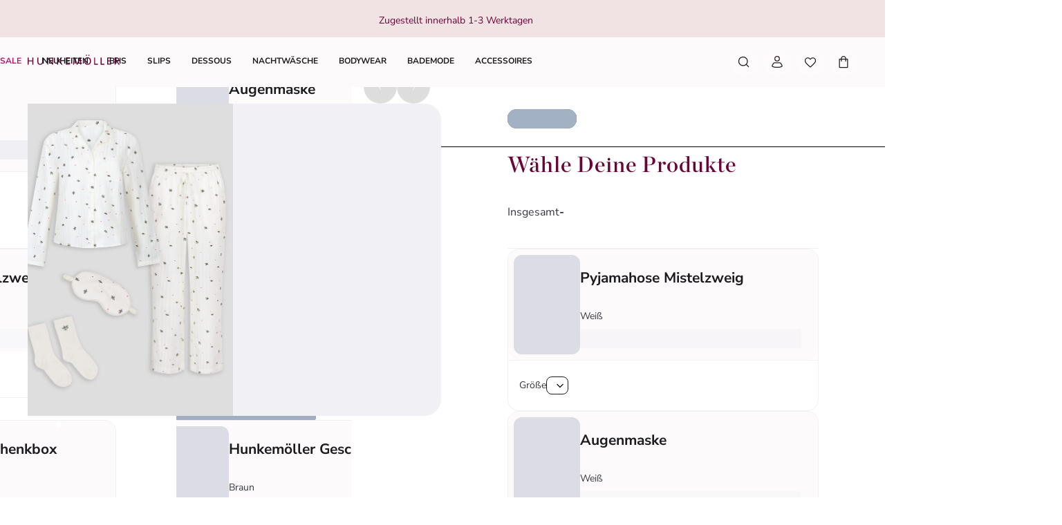

--- FILE ---
content_type: text/html; charset=utf-8
request_url: https://www.hunkemoller.de/gift-set-020000.html
body_size: 84551
content:
<!doctype html><html lang="de-DE" class="notranslate"><head><meta name="charset" content="utf-8"/><meta name="viewport" content="width=device-width, initial-scale=1.0, minimum-scale=1.0, maximum-scale=5.0"/><meta name="format-detection" content="telephone=no"/><meta name="google" content="notranslate"/><link data-react-helmet="true" rel="preload" href="/mobify/bundle/821/static/fonts/nunito-sans-latin-400-normal.woff2" as="font" type="font/woff2" crossorigin="anonymous"/><link data-react-helmet="true" rel="preload" href="/mobify/bundle/821/static/fonts/nunito-sans-latin-700-normal.woff2" as="font" type="font/woff2" crossorigin="anonymous"/><link data-react-helmet="true" rel="preload" href="/mobify/bundle/821/static/fonts/chronicle-display-semibold.woff2" as="font" type="font/woff2" crossorigin="anonymous"/><link data-react-helmet="true" href="/mobify/bundle/821/static/css/photoswipe.min.css" rel="stylesheet" media="print" fetchpriority="low" data-component="components"/><link data-react-helmet="true" rel="preconnect" href="https://eu-images.contentstack.com" crossorigin="anonymous"/><link data-react-helmet="true" rel="preconnect" href="https://www.youtube-nocookie.com" crossorigin="anonymous"/><link data-react-helmet="true" rel="preconnect" href="https://s7g10.scene7.com" crossorigin="anonymous"/><link data-react-helmet="true" href="/mobify/bundle/821/static/css/cookie-popup.min.css" rel="stylesheet" media="print" fetchpriority="low" data-component="components"/><link data-react-helmet="true" rel="preconnect" href="https://eu2-api.eng.bloomreach.com"/><link data-react-helmet="true" rel="shortcut icon" href="/favicon-48x48.png?bundle=821"/><link data-react-helmet="true" rel="icon" type="image/png" sizes="32x32" href="/favicon-32x32.png?bundle=821"/><link data-react-helmet="true" rel="icon" type="image/png" sizes="48x48" href="/favicon-48x48.png?bundle=821"/><link data-react-helmet="true" rel="apple-touch-icon" sizes="57x57" href="/apple-icon-57x57.png?bundle=821"/><link data-react-helmet="true" rel="manifest" href="/mobify/bundle/821/static/manifest.json"/><link data-react-helmet="true" rel="canonical" href="https://www.hunkemoller.de/gift-set-020000.html"/><link data-react-helmet="true" rel="alternate" hrefLang="da-DK" href="https://www.hunkemoller.dk/gift-set-020000.html"/><link data-react-helmet="true" rel="alternate" hrefLang="nl-BE" href="https://www.hunkemoller.be/nl/gift-set-020000.html"/><link data-react-helmet="true" rel="alternate" hrefLang="nl-NL" href="https://www.hunkemoller.nl/gift-set-020000.html"/><link data-react-helmet="true" rel="alternate" hrefLang="en-GB" href="https://www.hunkemoller.co.uk/gift-set-020000.html"/><link data-react-helmet="true" rel="alternate" hrefLang="fr-BE" href="https://www.hunkemoller.be/fr/gift-set-020000.html"/><link data-react-helmet="true" rel="alternate" hrefLang="fr-FR" href="https://www.hunkemoller.fr/gift-set-020000.html"/><link data-react-helmet="true" rel="alternate" hrefLang="fr-LU" href="https://www.hunkemoller.lu/gift-set-020000.html"/><link data-react-helmet="true" rel="alternate" hrefLang="fr-CH" href="https://www.hunkemoller.ch/fr/gift-set-020000.html"/><link data-react-helmet="true" rel="alternate" hrefLang="de-AT" href="https://www.hunkemoller.at/gift-set-020000.html"/><link data-react-helmet="true" rel="alternate" hrefLang="de-DE" href="https://www.hunkemoller.de/gift-set-020000.html"/><link data-react-helmet="true" rel="alternate" hrefLang="de-CH" href="https://www.hunkemoller.ch/de/gift-set-020000.html"/><link data-react-helmet="true" rel="alternate" hrefLang="es-ES" href="https://www.hunkemoller.es/gift-set-020000.html"/><link data-react-helmet="true" rel="alternate" hrefLang="sv-SE" href="https://www.hunkemoller.se/gift-set-020000.html"/><link data-react-helmet="true" rel="alternate" hrefLang="x-default" href="https://www.hunkemoller.com/global/gift-set-020000.html"/><link data-react-helmet="true" rel="alternate" hrefLang="no-NO" href="https://www.hunkemoller.no/gift-set-020000.html"/><link data-react-helmet="true" rel="alternate" hrefLang="en-US" href="https://www.hunkemoller.com/gift-set-020000.html"/><link data-react-helmet="true" rel="alternate" hrefLang="pl-PL" href="https://www.hunkemoller.pl/gift-set-020000.html"/><meta data-react-helmet="true" name="theme-color" content="white"/><meta data-react-helmet="true" name="apple-mobile-web-app-title" content="Hunkemöller | Lingerie, Swimwear, Nightwear &amp; more"/><meta data-react-helmet="true" name="description" content="Gift Set - Geschenksets - Hunkemöller"/><meta data-react-helmet="true" name="robots" content="index, follow"/><meta data-react-helmet="true" property="og:url" content="https://www.hunkemoller.de/gift-set-020000.html"/><meta data-react-helmet="true" property="og:site_name" content="https://www.hunkemoller.de"/><meta data-react-helmet="true" property="og:title" content="Gift Set"/><meta data-react-helmet="true" property="og:type" content="product"/><meta data-react-helmet="true" property="og:description" content=""/><meta data-react-helmet="true" property="og:image" content="https://www.hunkemoller.de/dw/image/v2/BCHL_PRD/on/demandware.static/-/Sites-hkm-master/default/dwe032269e/images/large/020000_3.jpg"/><meta data-react-helmet="true" property="og:product:price:amount" content="18,50"/><meta data-react-helmet="true" property="og:product:price:currency" content="EUR"/><script data-react-helmet="true" defer="" fetchpriority="low" src="/mobify/bundle/821/static/optanon-wrapper.js" type="text/javascript"></script><script data-react-helmet="true">
                    (function(w,d,s,l,i){w[l]=w[l]||[];w[l].push({'gtm.start':
                    new Date().getTime(),event:'gtm.js'});var f=d.getElementsByTagName(s)[0],
                    j=d.createElement(s),dl=l!='dataLayer'?'&l='+l:'';j.async=true;j.src=
                    'https://data.hunkemoller.de/gtm.js?id='+i+dl;f.parentNode.insertBefore(j,f);
                    })(window,document,'script','dataLayer','GTM-TNCBQX6');
                </script><script data-react-helmet="true">
                        globalThis._tsConfig = {
                            yOffset: '', // offset from page bottom
                            variant: 'custom_reviews', // default, reviews, custom, custom_reviews
                            customElementId: 'trusted_shops-badge', // required for variants custom and custom_reviews
                            customCheckoutElementId: '', // required for variants custom and custom_reviews
                            trustcardDirection: '', // for custom variants: topRight, topLeft, bottomRight, bottomLeft
                            customBadgeWidth: '80', // for custom variants: 40 - 90 (in pixels)
                            customBadgeHeight: '40', // for custom variants: 40 - 90 (in pixels)
                            disableResponsive: 'true', // deactivate responsive behavior
                            disableTrustbadge: 'false', // deactivate trustbadge
                        }
                    </script><script data-react-helmet="true" data-testid="bloomreach-sdk-script">
                    if (!window.exponea) {
                        !function(e,n,t,i,r,o){function s(e){if("number"!=typeof e)return e;var n=new Date;return new Date(n.getTime()+1e3*e)}var a=4e3,c="xnpe_async_hide";function p(e){return e.reduce((function(e,n){return e[n]=function(){e._.push([n.toString(),arguments])},e}),{_:[]})}function m(e,n,t){var i=t.createElement(n);i.src=e;var r=t.getElementsByTagName(n)[0];return r.parentNode.insertBefore(i,r),i}function u(e){return"[object Date]"===Object.prototype.toString.call(e)}o.target=o.target||"https://api.exponea.com",o.file_path=o.file_path||o.target+"/js/exponea.min.js",r[n]=p(["anonymize","initialize","identify","getSegments","update","track","trackLink","trackEnhancedEcommerce","getHtml","showHtml","showBanner","showWebLayer","ping","getAbTest","loadDependency","getRecommendation","reloadWebLayers","_preInitialize","_initializeConfig"]),r[n].notifications=p(["isAvailable","isSubscribed","subscribe","unsubscribe"]),r[n].segments=p(["subscribe"]),r[n]["snippetVersion"]="v2.7.0",function(e,n,t){e[n]["_"+t]={},e[n]["_"+t].nowFn=Date.now,e[n]["_"+t].snippetStartTime=e[n]["_"+t].nowFn()}(r,n,"performance"),function(e,n,t,i,r,o){e[r]={sdk:e[i],sdkObjectName:i,skipExperiments:!!t.new_experiments,sign:t.token+"/"+(o.exec(n.cookie)||["","new"])[1],path:t.target}}(r,e,o,n,i,RegExp("__exponea_etc__"+"=([\w-]+)")),function(e,n,t){m(e.file_path,n,t)}(o,t,e),function(e,n,t,i,r,o,p){if(e.new_experiments){!0===e.new_experiments&&(e.new_experiments={});var l,f=e.new_experiments.hide_class||c,_=e.new_experiments.timeout||a,g=encodeURIComponent(o.location.href.split("#")[0]);e.cookies&&e.cookies.expires&&("number"==typeof e.cookies.expires||u(e.cookies.expires)?l=s(e.cookies.expires):e.cookies.expires.tracking&&("number"==typeof e.cookies.expires.tracking||u(e.cookies.expires.tracking))&&(l=s(e.cookies.expires.tracking))),l&&l<new Date&&(l=void 0);var d=e.target+"/webxp/"+n+"/"+o[t].sign+"/modifications.min.js?http-referer="+g+"&timeout="+_+"ms"+(l?"&cookie-expires="+Math.floor(l.getTime()/1e3):"");"sync"===e.new_experiments.mode&&o.localStorage.getItem("__exponea__sync_modifications__")?function(e,n,t,i,r){t[r][n]="<"+n+' src="'+e+'"></'+n+">",i.writeln(t[r][n]),i.writeln("<"+n+">!"+r+".init && document.writeln("+r+"."+n+'.replace("/'+n+'/", "/'+n+'-async/").replace("><", " async><"))</'+n+">")}(d,n,o,p,t):function(e,n,t,i,r,o,s,a){o.documentElement.classList.add(e);var c=m(t,i,o);function p(){r[a].init||m(t.replace("/"+i+"/","/"+i+"-async/"),i,o)}function u(){o.documentElement.classList.remove(e)}c.onload=p,c.onerror=p,r.setTimeout(u,n),r[s]._revealPage=u}(f,_,d,n,o,p,r,t)}}(o,t,i,0,n,r,e),function(e,n,t){var i;e[n]._initializeConfig(t),(null===(i=t.experimental)||void 0===i?void 0:i.non_personalized_weblayers)&&e[n]._preInitialize(t),e[n].start=function(i){i&&Object.keys(i).forEach((function(e){return t[e]=i[e]})),e[n].initialize(t)}}(r,n,o)}(document,"exponea","script","webxpClient",window,{
                            target: "https://eu2-api.eng.bloomreach.com",
                            token: "822c4ae8-d96c-11ef-b66c-469fe4cae743",
                            experimental: {
                                non_personalized_weblayers: true
                            },
                            new_experiments: { mode: "sync" },
                            track: {
                                google_analytics: false,
                            },
                            service_worker_path: "/worker.js"
                        });
                    }
                </script><script data-react-helmet="true" defer="" src="https://cdn.portal-backend.prod.qualibooth.com/script/473d1f16-fa81-4dc9-aa99-f0f6a641a0f5/assets/qualibooth.js" type="module" id="qualiboothScript"></script><script data-react-helmet="true" async="" defer="" type="text/javascript" src="https://s7g10.scene7.com/s7viewers/html5/js/VideoViewer.js"></script><style data-react-helmet="true">.xnpe_async_hide{opacity:0 !important}</style><title data-react-helmet="true">Gift Set - Geschenksets - Hunkemöller</title></head><body translate="no" data-noibu-id="pdp_set_template" data-page-type="pdp_set_template"><div class="react-target"><style data-emotion="css-global r38kaw">:host,:root,[data-theme]{--chakra-ring-inset:var(--chakra-empty,/*!*/ /*!*/);--chakra-ring-offset-width:0px;--chakra-ring-offset-color:#fff;--chakra-ring-color:rgba(66, 153, 225, 0.6);--chakra-ring-offset-shadow:0 0 #0000;--chakra-ring-shadow:0 0 #0000;--chakra-space-x-reverse:0;--chakra-space-y-reverse:0;--chakra-colors-transparent:transparent;--chakra-colors-current:currentColor;--chakra-colors-black:#000000;--chakra-colors-white:#FFFFFF;--chakra-colors-whiteAlpha-50:rgba(255, 255, 255, 0.04);--chakra-colors-whiteAlpha-100:rgba(255, 255, 255, 0.06);--chakra-colors-whiteAlpha-200:rgba(255, 255, 255, 0.08);--chakra-colors-whiteAlpha-300:rgba(255, 255, 255, 0.16);--chakra-colors-whiteAlpha-400:rgba(255, 255, 255, 0.24);--chakra-colors-whiteAlpha-500:rgba(255, 255, 255, 0.36);--chakra-colors-whiteAlpha-600:rgba(255, 255, 255, 0.48);--chakra-colors-whiteAlpha-700:rgba(255, 255, 255, 0.64);--chakra-colors-whiteAlpha-800:rgba(255, 255, 255, 0.80);--chakra-colors-whiteAlpha-900:rgba(255, 255, 255, 0.92);--chakra-colors-blackAlpha-50:rgba(0, 0, 0, 0.04);--chakra-colors-blackAlpha-100:rgba(0, 0, 0, 0.06);--chakra-colors-blackAlpha-200:rgba(0, 0, 0, 0.08);--chakra-colors-blackAlpha-300:rgba(0, 0, 0, 0.16);--chakra-colors-blackAlpha-400:rgba(0, 0, 0, 0.24);--chakra-colors-blackAlpha-500:rgba(0, 0, 0, 0.36);--chakra-colors-blackAlpha-600:rgba(0, 0, 0, 0.48);--chakra-colors-blackAlpha-700:rgba(0, 0, 0, 0.64);--chakra-colors-blackAlpha-800:rgba(0, 0, 0, 0.80);--chakra-colors-blackAlpha-900:rgba(0, 0, 0, 0.92);--chakra-colors-gray-50:#F7FAFC;--chakra-colors-gray-100:#EDF2F7;--chakra-colors-gray-200:#E2E8F0;--chakra-colors-gray-300:#CBD5E0;--chakra-colors-gray-400:#A0AEC0;--chakra-colors-gray-500:#718096;--chakra-colors-gray-600:#4A5568;--chakra-colors-gray-700:#2D3748;--chakra-colors-gray-800:#1A202C;--chakra-colors-gray-900:#171923;--chakra-colors-red-50:#FFF5F5;--chakra-colors-red-100:#FED7D7;--chakra-colors-red-200:#FEB2B2;--chakra-colors-red-300:#FC8181;--chakra-colors-red-400:#F56565;--chakra-colors-red-500:#E53E3E;--chakra-colors-red-600:#C53030;--chakra-colors-red-700:#9B2C2C;--chakra-colors-red-800:#822727;--chakra-colors-red-900:#63171B;--chakra-colors-orange-50:#FFFAF0;--chakra-colors-orange-100:#FEEBC8;--chakra-colors-orange-200:#FBD38D;--chakra-colors-orange-300:#F6AD55;--chakra-colors-orange-400:#ED8936;--chakra-colors-orange-500:#DD6B20;--chakra-colors-orange-600:#C05621;--chakra-colors-orange-700:#9C4221;--chakra-colors-orange-800:#7B341E;--chakra-colors-orange-900:#652B19;--chakra-colors-yellow-50:#FFFFF0;--chakra-colors-yellow-100:#FEFCBF;--chakra-colors-yellow-200:#FAF089;--chakra-colors-yellow-300:#F6E05E;--chakra-colors-yellow-400:#ECC94B;--chakra-colors-yellow-500:#D69E2E;--chakra-colors-yellow-600:#B7791F;--chakra-colors-yellow-700:#975A16;--chakra-colors-yellow-800:#744210;--chakra-colors-yellow-900:#5F370E;--chakra-colors-green-50:#F0FFF4;--chakra-colors-green-100:#C6F6D5;--chakra-colors-green-200:#9AE6B4;--chakra-colors-green-300:#68D391;--chakra-colors-green-400:#48BB78;--chakra-colors-green-500:#38A169;--chakra-colors-green-600:#2F855A;--chakra-colors-green-700:#276749;--chakra-colors-green-800:#22543D;--chakra-colors-green-900:#1C4532;--chakra-colors-teal-50:#E6FFFA;--chakra-colors-teal-100:#B2F5EA;--chakra-colors-teal-200:#81E6D9;--chakra-colors-teal-300:#4FD1C5;--chakra-colors-teal-400:#38B2AC;--chakra-colors-teal-500:#319795;--chakra-colors-teal-600:#2C7A7B;--chakra-colors-teal-700:#285E61;--chakra-colors-teal-800:#234E52;--chakra-colors-teal-900:#1D4044;--chakra-colors-blue-50:#ebf8ff;--chakra-colors-blue-100:#bee3f8;--chakra-colors-blue-200:#90cdf4;--chakra-colors-blue-300:#63b3ed;--chakra-colors-blue-400:#4299e1;--chakra-colors-blue-500:#3182ce;--chakra-colors-blue-600:#2b6cb0;--chakra-colors-blue-700:#2c5282;--chakra-colors-blue-800:#2a4365;--chakra-colors-blue-900:#1A365D;--chakra-colors-cyan-50:#EDFDFD;--chakra-colors-cyan-100:#C4F1F9;--chakra-colors-cyan-200:#9DECF9;--chakra-colors-cyan-300:#76E4F7;--chakra-colors-cyan-400:#0BC5EA;--chakra-colors-cyan-500:#00B5D8;--chakra-colors-cyan-600:#00A3C4;--chakra-colors-cyan-700:#0987A0;--chakra-colors-cyan-800:#086F83;--chakra-colors-cyan-900:#065666;--chakra-colors-purple-50:#FAF5FF;--chakra-colors-purple-100:#E9D8FD;--chakra-colors-purple-200:#D6BCFA;--chakra-colors-purple-300:#B794F4;--chakra-colors-purple-400:#9F7AEA;--chakra-colors-purple-500:#805AD5;--chakra-colors-purple-600:#6B46C1;--chakra-colors-purple-700:#553C9A;--chakra-colors-purple-800:#44337A;--chakra-colors-purple-900:#322659;--chakra-colors-pink-50:#FFF5F7;--chakra-colors-pink-100:#FED7E2;--chakra-colors-pink-200:#FBB6CE;--chakra-colors-pink-300:#F687B3;--chakra-colors-pink-400:#ED64A6;--chakra-colors-pink-500:#D53F8C;--chakra-colors-pink-600:#B83280;--chakra-colors-pink-700:#97266D;--chakra-colors-pink-800:#702459;--chakra-colors-pink-900:#521B41;--chakra-colors-linkedin-50:#E8F4F9;--chakra-colors-linkedin-100:#CFEDFB;--chakra-colors-linkedin-200:#9BDAF3;--chakra-colors-linkedin-300:#68C7EC;--chakra-colors-linkedin-400:#34B3E4;--chakra-colors-linkedin-500:#00A0DC;--chakra-colors-linkedin-600:#008CC9;--chakra-colors-linkedin-700:#0077B5;--chakra-colors-linkedin-800:#005E93;--chakra-colors-linkedin-900:#004471;--chakra-colors-facebook-50:#E8F4F9;--chakra-colors-facebook-100:#D9DEE9;--chakra-colors-facebook-200:#B7C2DA;--chakra-colors-facebook-300:#6482C0;--chakra-colors-facebook-400:#4267B2;--chakra-colors-facebook-500:#385898;--chakra-colors-facebook-600:#314E89;--chakra-colors-facebook-700:#29487D;--chakra-colors-facebook-800:#223B67;--chakra-colors-facebook-900:#1E355B;--chakra-colors-messenger-50:#D0E6FF;--chakra-colors-messenger-100:#B9DAFF;--chakra-colors-messenger-200:#A2CDFF;--chakra-colors-messenger-300:#7AB8FF;--chakra-colors-messenger-400:#2E90FF;--chakra-colors-messenger-500:#0078FF;--chakra-colors-messenger-600:#0063D1;--chakra-colors-messenger-700:#0052AC;--chakra-colors-messenger-800:#003C7E;--chakra-colors-messenger-900:#002C5C;--chakra-colors-whatsapp-50:#dffeec;--chakra-colors-whatsapp-100:#b9f5d0;--chakra-colors-whatsapp-200:#90edb3;--chakra-colors-whatsapp-300:#65e495;--chakra-colors-whatsapp-400:#3cdd78;--chakra-colors-whatsapp-500:#22c35e;--chakra-colors-whatsapp-600:#179848;--chakra-colors-whatsapp-700:#0c6c33;--chakra-colors-whatsapp-800:#01421c;--chakra-colors-whatsapp-900:#001803;--chakra-colors-twitter-50:#E5F4FD;--chakra-colors-twitter-100:#C8E9FB;--chakra-colors-twitter-200:#A8DCFA;--chakra-colors-twitter-300:#83CDF7;--chakra-colors-twitter-400:#57BBF5;--chakra-colors-twitter-500:#1DA1F2;--chakra-colors-twitter-600:#1A94DA;--chakra-colors-twitter-700:#1681BF;--chakra-colors-twitter-800:#136B9E;--chakra-colors-twitter-900:#0D4D71;--chakra-colors-telegram-50:#E3F2F9;--chakra-colors-telegram-100:#C5E4F3;--chakra-colors-telegram-200:#A2D4EC;--chakra-colors-telegram-300:#7AC1E4;--chakra-colors-telegram-400:#47A9DA;--chakra-colors-telegram-500:#0088CC;--chakra-colors-telegram-600:#007AB8;--chakra-colors-telegram-700:#006BA1;--chakra-colors-telegram-800:#005885;--chakra-colors-telegram-900:#003F5E;--chakra-colors-brand-primary0:#FDE6F5;--chakra-colors-brand-primary1:#FDCDED;--chakra-colors-brand-primary2:#A4105B;--chakra-colors-brand-primary3:#6A0437;--chakra-colors-brand-secondary0:#F1E2E3;--chakra-colors-brand-secondary1:#633843;--chakra-colors-brand-secondary2:#351C22;--chakra-colors-system-neutral0:#FFFFFF;--chakra-colors-system-neutral1:#DCDCE5;--chakra-colors-system-neutral2:#6E6E80;--chakra-colors-system-neutral3:#1C1C1F;--chakra-colors-system-whiteAlpha0:rgb(255 255 255 / 0.90);--chakra-colors-system-blackAlpha0:rgb(28 28 31 / 0.90);--chakra-colors-background-primary:#FCFAFB;--chakra-colors-background-secondary:#F1E2E3;--chakra-colors-background-tertiary:#F0F0F5;--chakra-colors-background-subtle:#DCDCE5;--chakra-colors-background-accent:#351C22;--chakra-colors-background-highlight:#363642;--chakra-colors-background-error:#FFF0F3;--chakra-colors-background-success:#DEFCED;--chakra-colors-background-warning:#FDF7DD;--chakra-colors-background-active:rgb(255 255 255 / 0.15);--chakra-colors-background-disabled:rgb(28 28 31 / 0.15);--chakra-colors-background-white:#FFFFFF;--chakra-colors-background-transparent:rgb(255 255 255 / 0);--chakra-colors-background-component:#F7F7FA;--chakra-colors-background-overlay:rgb(28 28 31 / 0.30);--chakra-colors-background-spinner:rgb(255 255 255 / 0.60);--chakra-colors-background-pswp:#27272E;--chakra-colors-background-badge:#6A0437;--chakra-colors-background-paginationMobile:rgb(255 255 255 / 0.30);--chakra-colors-background-paginationDesktop:rgb(255 255 255 / 0.60);--chakra-colors-background-brand:#6A0437;--chakra-colors-text-primary:#1C1C1F;--chakra-colors-text-secondary:#6E6E80;--chakra-colors-text-tertiary:#363642;--chakra-colors-text-subtle:#B4B4C2;--chakra-colors-text-accent:#E41E8A;--chakra-colors-text-highlight:#C70F6F;--chakra-colors-text-solid:#FCE1E7;--chakra-colors-text-heading:#6A0437;--chakra-colors-text-brand:#A4105B;--chakra-colors-text-error:#C92C4B;--chakra-colors-text-errorDark:#601020;--chakra-colors-text-success:#06895E;--chakra-colors-text-successDark:#064231;--chakra-colors-text-warning:#9D7007;--chakra-colors-text-warningDark:#4B3007;--chakra-colors-text-white:#FFFFFF;--chakra-colors-text-active:#F9C4CF;--chakra-colors-text-blush:#351C22;--chakra-colors-border-primary:#1C1C1F;--chakra-colors-border-secondary:#F7F7FA;--chakra-colors-border-tertiary:#F0F0F5;--chakra-colors-border-subtle:#DCDCE5;--chakra-colors-border-accent:#351C22;--chakra-colors-border-highlight:#C70F6F;--chakra-colors-border-error:#FBC5D0;--chakra-colors-border-error0:#C92C4B;--chakra-colors-border-success:#96EECB;--chakra-colors-border-warning:#EDD278;--chakra-colors-border-active:rgb(255 255 255 / 0.15);--chakra-colors-border-disabled:rgb(255 255 255 / 0.60);--chakra-colors-border-white:#FFFFFF;--chakra-colors-border-blush:#F1E2E3;--chakra-colors-border-red:#6A0437;--chakra-colors-border-pink:#FDA4DD;--chakra-colors-border-image:rgb(255 255 255 / 0.30);--chakra-colors-border-hover:#E1C0C2;--chakra-colors-border-focus:#633843;--chakra-colors-border-brandSecondary:#351C22;--chakra-colors-loyalty-levelRed:#F27E8C;--chakra-colors-loyalty-levelPink:#FB74B4;--chakra-colors-loyalty-levelPurple:#ED91E8;--chakra-colors-component-fill:#FDE6F5;--chakra-colors-component-before:#FDF0F3;--chakra-colors-component-checked:#FAD3DB;--chakra-colors-component-hover:#A4105B;--chakra-colors-component-active:#151517;--chakra-colors-component-image:#8D8D9E;--chakra-colors-component-yotpo:#FCE1E7;--chakra-colors-component-spinner:#351C22;--chakra-colors-component-overlay:rgb(28 28 31 / 0.60);--chakra-colors-component-icon0:#6A0437;--chakra-colors-component-icon:#351C22;--chakra-colors-component-iconHover:#633843;--chakra-colors-gradients-light0:rgb(255 255 255 / 0);--chakra-colors-gradients-light1:#FFFFFF;--chakra-colors-gradients-lightRadial0:#F7F7FA;--chakra-colors-gradients-lightRadial1:#DCDCE5;--chakra-colors-gradients-lightPink0:#A4105B;--chakra-colors-gradients-lightPink1:#6A0437;--chakra-colors-gradients-dark0:rgb(28 28 31 / 0);--chakra-colors-gradients-dark1:#1C1C1F;--chakra-colors-gradients-darkRadial0:#363642;--chakra-colors-gradients-darkRadial1:#1C1C1F;--chakra-colors-gradients-darkPink0:#F9C4CF;--chakra-colors-gradients-darkPink1:#DEA3B0;--chakra-colors-plugin-red:#C92C4B;--chakra-colors-plugin-green:#06895E;--chakra-colors-plugin-blue:#2563EB;--chakra-colors-plugin-white:#FFFFFF;--chakra-colors-plugin-maroon:#6A0437;--chakra-borders-none:0;--chakra-borders-1px:1px solid;--chakra-borders-2px:2px solid;--chakra-borders-4px:4px solid;--chakra-borders-8px:8px solid;--chakra-fonts-heading:'Chronicle Display Semibold',Adjusted Georgia Fallback,sans-serif;--chakra-fonts-body:'Nunito Sans',Adjusted Arial Fallback,sans-serif;--chakra-fonts-mono:SFMono-Regular,Menlo,Monaco,Consolas,"Liberation Mono","Courier New",monospace;--chakra-fonts-brandHeading:'Chronicle Display Semibold',Adjusted Georgia Fallback,serif;--chakra-fontSizes-3xs:0.45rem;--chakra-fontSizes-2xs:0.625rem;--chakra-fontSizes-xs:0.75rem;--chakra-fontSizes-sm:0.875rem;--chakra-fontSizes-md:1rem;--chakra-fontSizes-lg:1.125rem;--chakra-fontSizes-xl:1.25rem;--chakra-fontSizes-2xl:1.5rem;--chakra-fontSizes-3xl:1.75rem;--chakra-fontSizes-4xl:2rem;--chakra-fontSizes-5xl:2.25rem;--chakra-fontSizes-6xl:2.5rem;--chakra-fontSizes-7xl:4.5rem;--chakra-fontSizes-8xl:6rem;--chakra-fontSizes-9xl:8rem;--chakra-fontWeights-hairline:100;--chakra-fontWeights-thin:200;--chakra-fontWeights-light:300;--chakra-fontWeights-normal:400;--chakra-fontWeights-medium:500;--chakra-fontWeights-semibold:700;--chakra-fontWeights-bold:600;--chakra-fontWeights-extrabold:800;--chakra-fontWeights-black:900;--chakra-gradients-gradientWhiteL:linear-gradient(90deg, var(--chakra-colors-gradients-light0) 0%, var(--chakra-colors-gradients-light1) 100%);--chakra-gradients-gradientWhiteR:linear-gradient(270deg, var(--chakra-colors-gradients-light0) 0%, var(--chakra-colors-gradients-light1) 100%);--chakra-gradients-gradientWhiteRadial:radial-gradient(100% 419.75% at 0% 0%, var(--chakra-colors-gradients-lightRadial0) 0%, var(--chakra-colors-gradients-lightRadial1) 100%);--chakra-gradients-gradientPink:linear-gradient(122.66deg, var(--chakra-colors-gradients-lightPink0) 0%, var(--chakra-colors-gradients-lightPink1) 63.92%);--chakra-gradients-dark-gradientDarkL:linear-gradient(90deg, var(--chakra-colors-gradients-dark0) 0%, var(--chakra-colors-gradients-dark1) 100%);--chakra-gradients-dark-gradientDarkR:linear-gradient(270deg, var(--chakra-colors-gradients-dark0) 0%, var(--chakra-colors-gradients-dark1) 100%);--chakra-gradients-dark-gradientDarkRadial:radial-gradient(100% 166.67% at 0% 0%, var(--chakra-colors-gradients-darkRadial0) 0%, var(--chakra-colors-gradients-darkRadial1) 100%);--chakra-gradients-dark-gradientPink:linear-gradient(122.66deg, var(--chakra-colors-gradients-darkPink0) 0%, var(--chakra-colors-gradients-darkPink1) 63.92%);--chakra-letterSpacings-tighter:-0.05em;--chakra-letterSpacings-tight:-0.025em;--chakra-letterSpacings-normal:0;--chakra-letterSpacings-wide:0.025em;--chakra-letterSpacings-wider:0.05em;--chakra-letterSpacings-widest:0.1em;--chakra-lineHeights-3:0.75rem;--chakra-lineHeights-4:1rem;--chakra-lineHeights-5:1.25rem;--chakra-lineHeights-6:1.5rem;--chakra-lineHeights-7:1.75rem;--chakra-lineHeights-8:2rem;--chakra-lineHeights-9:2.25rem;--chakra-lineHeights-10:2.5rem;--chakra-lineHeights-normal:normal;--chakra-lineHeights-none:1;--chakra-lineHeights-shorter:1.25;--chakra-lineHeights-short:1.375;--chakra-lineHeights-base:1.5;--chakra-lineHeights-tall:1.625;--chakra-lineHeights-taller:2;--chakra-lineHeights-lg1:3rem;--chakra-lineHeights-lg2:3.25rem;--chakra-radii-none:0;--chakra-radii-sm:0.75rem;--chakra-radii-base:0.25rem;--chakra-radii-md:1.5rem;--chakra-radii-lg:2rem;--chakra-radii-xl:3rem;--chakra-radii-2xl:4rem;--chakra-radii-3xl:1.5rem;--chakra-radii-full:9999px;--chakra-radii-2xs:0.25rem;--chakra-radii-xs:0.5rem;--chakra-radii-2sm:1rem;--chakra-radii-half:50%;--chakra-space-1:1px;--chakra-space-2:0.125rem;--chakra-space-3:0.75rem;--chakra-space-4:0.25rem;--chakra-space-5:1.25rem;--chakra-space-6:1.5rem;--chakra-space-7:1.75rem;--chakra-space-8:0.5rem;--chakra-space-9:2.25rem;--chakra-space-10:2.5rem;--chakra-space-12:0.75rem;--chakra-space-14:3.5rem;--chakra-space-16:1rem;--chakra-space-20:1.25rem;--chakra-space-24:1.5rem;--chakra-space-28:7rem;--chakra-space-32:2rem;--chakra-space-36:9rem;--chakra-space-40:2.5rem;--chakra-space-44:11rem;--chakra-space-48:3rem;--chakra-space-52:13rem;--chakra-space-56:3.5rem;--chakra-space-60:15rem;--chakra-space-64:4rem;--chakra-space-72:18rem;--chakra-space-80:5rem;--chakra-space-96:6rem;--chakra-space-120:7.5rem;--chakra-space-px:1px;--chakra-space-0-5:0.125rem;--chakra-space-1-5:0.375rem;--chakra-space-2-5:0.625rem;--chakra-space-3-5:0.875rem;--chakra-shadows-xs:0 0 0 1px rgba(0, 0, 0, 0.05);--chakra-shadows-sm:0 0.25rem 0.75rem 0 rgba(76, 76, 91, 0.10);--chakra-shadows-base:0 1px 3px 0 rgba(0, 0, 0, 0.1),0 1px 2px 0 rgba(0, 0, 0, 0.06);--chakra-shadows-md:0 0.5rem 1rem 0 rgba(76, 76, 91, 0.16);--chakra-shadows-lg:0 0.75rem 1.5rem 0 rgba(76, 76, 91, 0.16);--chakra-shadows-xl:0 1rem 2rem 0 rgba(76, 76, 91, 0.20);--chakra-shadows-2xl:0 25px 50px -12px rgba(0, 0, 0, 0.25);--chakra-shadows-outline:0 0 0 3px rgba(66, 153, 225, 0.6);--chakra-shadows-inner:inset 0 2px 4px 0 rgba(0,0,0,0.06);--chakra-shadows-none:none;--chakra-shadows-dark-lg:rgba(0, 0, 0, 0.1) 0px 0px 0px 1px,rgba(0, 0, 0, 0.2) 0px 5px 10px,rgba(0, 0, 0, 0.4) 0px 15px 40px;--chakra-sizes-1:1px;--chakra-sizes-2:0.125rem;--chakra-sizes-3:0.75rem;--chakra-sizes-4:0.25rem;--chakra-sizes-5:1.25rem;--chakra-sizes-6:1.5rem;--chakra-sizes-7:1.75rem;--chakra-sizes-8:0.5rem;--chakra-sizes-9:2.25rem;--chakra-sizes-10:2.5rem;--chakra-sizes-12:0.75rem;--chakra-sizes-14:3.5rem;--chakra-sizes-16:1rem;--chakra-sizes-20:1.25rem;--chakra-sizes-24:1.5rem;--chakra-sizes-28:7rem;--chakra-sizes-32:2rem;--chakra-sizes-36:9rem;--chakra-sizes-40:2.5rem;--chakra-sizes-44:11rem;--chakra-sizes-48:3rem;--chakra-sizes-52:13rem;--chakra-sizes-56:3.5rem;--chakra-sizes-60:15rem;--chakra-sizes-64:4rem;--chakra-sizes-72:18rem;--chakra-sizes-80:5rem;--chakra-sizes-96:6rem;--chakra-sizes-120:7.5rem;--chakra-sizes-px:1px;--chakra-sizes-0-5:0.125rem;--chakra-sizes-1-5:0.375rem;--chakra-sizes-2-5:0.625rem;--chakra-sizes-3-5:0.875rem;--chakra-sizes-max:max-content;--chakra-sizes-min:min-content;--chakra-sizes-full:100%;--chakra-sizes-3xs:14rem;--chakra-sizes-2xs:16rem;--chakra-sizes-xs:20rem;--chakra-sizes-sm:24rem;--chakra-sizes-md:28rem;--chakra-sizes-lg:32rem;--chakra-sizes-xl:36rem;--chakra-sizes-2xl:42rem;--chakra-sizes-3xl:48rem;--chakra-sizes-4xl:56rem;--chakra-sizes-5xl:64rem;--chakra-sizes-6xl:72rem;--chakra-sizes-7xl:80rem;--chakra-sizes-8xl:90rem;--chakra-sizes-prose:60ch;--chakra-sizes-container-sm:640px;--chakra-sizes-container-md:768px;--chakra-sizes-container-lg:1024px;--chakra-sizes-container-xl:1200px;--chakra-sizes-container-xxl:1440px;--chakra-sizes-container-xxxl:1560px;--chakra-sizes-container-xxxxl:1680px;--chakra-sizes-container-5xl:1848px;--chakra-sizes-container-hd:1920px;--chakra-zIndices-hide:-1;--chakra-zIndices-auto:auto;--chakra-zIndices-base:0;--chakra-zIndices-docked:10;--chakra-zIndices-dropdown:1000;--chakra-zIndices-sticky:1100;--chakra-zIndices-banner:1200;--chakra-zIndices-overlay:1300;--chakra-zIndices-modal:1400;--chakra-zIndices-popover:1500;--chakra-zIndices-skipLink:1600;--chakra-zIndices-toast:1700;--chakra-zIndices-tooltip:1800;--chakra-zIndices-pswpRoot:100000;--chakra-transition-property-common:background-color,border-color,color,fill,stroke,opacity,box-shadow,transform;--chakra-transition-property-colors:background-color,border-color,color,fill,stroke;--chakra-transition-property-dimensions:width,height;--chakra-transition-property-position:left,right,top,bottom;--chakra-transition-property-background:background-color,background-image,background-position;--chakra-transition-easing-ease-in:cubic-bezier(0.4, 0, 1, 1);--chakra-transition-easing-ease-out:cubic-bezier(0, 0, 0.2, 1);--chakra-transition-easing-ease-in-out:cubic-bezier(0.4, 0, 0.2, 1);--chakra-transition-duration-ultra-fast:50ms;--chakra-transition-duration-faster:100ms;--chakra-transition-duration-fast:150ms;--chakra-transition-duration-normal:200ms;--chakra-transition-duration-slow:300ms;--chakra-transition-duration-slower:400ms;--chakra-transition-duration-ultra-slow:500ms;--chakra-blur-none:0;--chakra-blur-sm:4px;--chakra-blur-base:8px;--chakra-blur-md:12px;--chakra-blur-lg:16px;--chakra-blur-xl:24px;--chakra-blur-2xl:40px;--chakra-blur-3xl:64px;--chakra-breakpoints-base:0;--chakra-breakpoints-sm:600px;--chakra-breakpoints-md:1024px;--chakra-breakpoints-lg:1280px;--chakra-breakpoints-xl:1632px;--chakra-breakpoints-2xl:1920px;--chakra-breakpoints-xs:375px;--chakra-breakpoints-s:768px;--chakra-breakpoints-l:1440px;}.chakra-ui-light :host:not([data-theme]),.chakra-ui-light :root:not([data-theme]),.chakra-ui-light [data-theme]:not([data-theme]),[data-theme=light] :host:not([data-theme]),[data-theme=light] :root:not([data-theme]),[data-theme=light] [data-theme]:not([data-theme]),:host[data-theme=light],:root[data-theme=light],[data-theme][data-theme=light]{--chakra-colors-chakra-body-text:var(--chakra-colors-text-tertiary);--chakra-colors-chakra-body-bg:var(--chakra-colors-background-primary);--chakra-colors-chakra-border-color:var(--chakra-colors-border-subtle);--chakra-colors-chakra-inverse-text:var(--chakra-colors-text-white);--chakra-colors-chakra-subtle-bg:var(--chakra-colors-background-subtle);--chakra-colors-chakra-subtle-text:var(--chakra-colors-text-subtle);--chakra-colors-chakra-placeholder-color:var(--chakra-colors-text-secondary);}.chakra-ui-dark :host:not([data-theme]),.chakra-ui-dark :root:not([data-theme]),.chakra-ui-dark [data-theme]:not([data-theme]),[data-theme=dark] :host:not([data-theme]),[data-theme=dark] :root:not([data-theme]),[data-theme=dark] [data-theme]:not([data-theme]),:host[data-theme=dark],:root[data-theme=dark],[data-theme][data-theme=dark]{--chakra-colors-chakra-body-text:var(--chakra-colors-gray-100);--chakra-colors-chakra-body-bg:var(--chakra-colors-gray-700);--chakra-colors-chakra-border-color:var(--chakra-colors-whiteAlpha-300);--chakra-colors-chakra-inverse-text:var(--chakra-colors-gray-800);--chakra-colors-chakra-subtle-bg:var(--chakra-colors-gray-600);--chakra-colors-chakra-subtle-text:var(--chakra-colors-gray-400);--chakra-colors-chakra-placeholder-color:var(--chakra-colors-whiteAlpha-400);}</style><style data-emotion="css-global fubdgu">html{line-height:1.5;-webkit-text-size-adjust:100%;font-family:system-ui,sans-serif;-webkit-font-smoothing:antialiased;text-rendering:optimizeLegibility;-moz-osx-font-smoothing:grayscale;touch-action:manipulation;}body{position:relative;min-height:100%;margin:0;font-feature-settings:"kern";}:where(*, *::before, *::after){border-width:0;border-style:solid;box-sizing:border-box;word-wrap:break-word;}main{display:block;}hr{border-top-width:1px;box-sizing:content-box;height:0;overflow:visible;}:where(pre, code, kbd,samp){font-family:SFMono-Regular,Menlo,Monaco,Consolas,monospace;font-size:1em;}a{background-color:transparent;color:inherit;-webkit-text-decoration:inherit;text-decoration:inherit;}abbr[title]{border-bottom:none;-webkit-text-decoration:underline;text-decoration:underline;-webkit-text-decoration:underline dotted;-webkit-text-decoration:underline dotted;text-decoration:underline dotted;}:where(b, strong){font-weight:bold;}small{font-size:80%;}:where(sub,sup){font-size:75%;line-height:0;position:relative;vertical-align:baseline;}sub{bottom:-0.25em;}sup{top:-0.5em;}img{border-style:none;}:where(button, input, optgroup, select, textarea){font-family:inherit;font-size:100%;line-height:1.15;margin:0;}:where(button, input){overflow:visible;}:where(button, select){text-transform:none;}:where(
          button::-moz-focus-inner,
          [type="button"]::-moz-focus-inner,
          [type="reset"]::-moz-focus-inner,
          [type="submit"]::-moz-focus-inner
        ){border-style:none;padding:0;}fieldset{padding:0.35em 0.75em 0.625em;}legend{box-sizing:border-box;color:inherit;display:table;max-width:100%;padding:0;white-space:normal;}progress{vertical-align:baseline;}textarea{overflow:auto;}:where([type="checkbox"], [type="radio"]){box-sizing:border-box;padding:0;}input[type="number"]::-webkit-inner-spin-button,input[type="number"]::-webkit-outer-spin-button{-webkit-appearance:none!important;}input[type="number"]{-moz-appearance:textfield;}input[type="search"]{-webkit-appearance:textfield;outline-offset:-2px;}input[type="search"]::-webkit-search-decoration{-webkit-appearance:none!important;}::-webkit-file-upload-button{-webkit-appearance:button;font:inherit;}details{display:block;}summary{display:-webkit-box;display:-webkit-list-item;display:-ms-list-itembox;display:list-item;}template{display:none;}[hidden]{display:none!important;}:where(
          blockquote,
          dl,
          dd,
          h1,
          h2,
          h3,
          h4,
          h5,
          h6,
          hr,
          figure,
          p,
          pre
        ){margin:0;}button{background:transparent;padding:0;}fieldset{margin:0;padding:0;}:where(ol, ul){margin:0;padding:0;}textarea{resize:vertical;}:where(button, [role="button"]){cursor:pointer;}button::-moz-focus-inner{border:0!important;}table{border-collapse:collapse;}:where(h1, h2, h3, h4, h5, h6){font-size:inherit;font-weight:inherit;}:where(button, input, optgroup, select, textarea){padding:0;line-height:inherit;color:inherit;}:where(img, svg, video, canvas, audio, iframe, embed, object){display:block;}:where(img, video){max-width:100%;height:auto;}[data-js-focus-visible] :focus:not([data-focus-visible-added]):not(
          [data-focus-visible-disabled]
        ){outline:none;box-shadow:none;}select::-ms-expand{display:none;}:root,:host{--chakra-vh:100vh;}@supports (height: -webkit-fill-available){:root,:host{--chakra-vh:-webkit-fill-available;}}@supports (height: -moz-fill-available){:root,:host{--chakra-vh:-moz-fill-available;}}@supports (height: 100dvh){:root,:host{--chakra-vh:100dvh;}}</style><style data-emotion="css-global 1nnq8ma">body{font-family:var(--chakra-fonts-body);color:var(--chakra-colors-chakra-body-text);background:var(--chakra-colors-chakra-body-bg);transition-property:background-color;transition-duration:var(--chakra-transition-duration-normal);line-height:var(--chakra-lineHeights-base);min-height:100vh;-webkit-tap-highlight-color:transparent;scroll-behavior:smooth;--sticky-header-offset:4.5rem;}body.flbx-body-lock{margin-right:var(--body-scroll-bar-width);}body:has(.sticky-header-hidden){--sticky-header-offset:0;}@media screen and (min-width: 1280px){body:has(.sticky-header-hidden){--sticky-header-offset:4.5rem;}}*::-webkit-input-placeholder{color:var(--chakra-colors-chakra-placeholder-color);}*::-moz-placeholder{color:var(--chakra-colors-chakra-placeholder-color);}*:-ms-input-placeholder{color:var(--chakra-colors-chakra-placeholder-color);}*::placeholder{color:var(--chakra-colors-chakra-placeholder-color);}*,*::before,::after{border-color:var(--chakra-colors-chakra-border-color);}html{scrollbar-gutter:stable;}.react-target{display:-webkit-box;display:-webkit-flex;display:-ms-flexbox;display:flex;min-height:100vh;}ul{list-style:none;}.no-click{pointer-events:none;touch-action:none;}::-webkit-search-cancel-button{-webkit-appearance:none;}.manual-focus-visible:focus,.manual-focus-visible[data-focus]{box-shadow:var(--chakra-shadows-outline)!important;}</style><style data-emotion="css-global f6y1w4">@font-face{font-family:'Chronicle Display Semibold';font-style:normal;font-display:swap;font-weight:700;src:url(/mobify/bundle/821/static/fonts/chronicle-display-semibold.woff2) format('woff2'),url(/mobify/bundle/821/static/fonts/chronicle-display-semibold.woff) format('woff');}@font-face{font-family:'Nunito Sans';font-style:normal;font-display:swap;font-weight:400;src:url(/mobify/bundle/821/static/fonts/nunito-sans-latin-400-normal.woff2) format('woff2'),url(/mobify/bundle/821/static/fonts/nunito-sans-latin-400-normal.woff) format('woff');}@font-face{font-family:'Nunito Sans';font-style:normal;font-display:swap;font-weight:700;src:url(/mobify/bundle/821/static/fonts/nunito-sans-latin-700-normal.woff2) format('woff2'),url(/mobify/bundle/821/static/fonts/nunito-sans-latin-700-normal.woff) format('woff');}@font-face{font-family:'Adjusted Arial Fallback';src:local(Arial);size-adjust:100%;ascent-override:93%;descent-override:normal;line-gap-override:21%;}@font-face{font-family:'Adjusted Georgia Fallback';src:local(Georgia);size-adjust:104%;ascent-override:104%;descent-override:25%;line-gap-override:1%;}</style><style data-emotion="css er2gch">.css-er2gch{-webkit-flex:1;-ms-flex:1;flex:1;display:-webkit-box;display:-webkit-flex;display:-ms-flexbox;display:flex;-webkit-flex-direction:column;-ms-flex-direction:column;flex-direction:column;min-width:21.875rem;}</style><div class="sf-app css-er2gch"><noscript class="css-0"><style data-emotion="css 1nv4fc">.css-1nv4fc{height:0px;width:0;}</style><iframe fetchpriority="low" src="https://data.hunkemoller.de/gtm.html?id=GTM-TNCBQX6" style="display:none;visibility:hidden" class="css-1nv4fc"></iframe></noscript><script type="application/ld+json">{"@context":"https://schema.org","@type":"Organization","@id":"https://www.hunkemoller.de/#organization","name":"Hunkemöller ","url":"https://www.hunkemoller.de/","logo":{"@type":"ImageObject","caption":"Hunkemöller","contentSize":"6244","contentUrl":"https://eu-images.contentstack.com/v3/assets/bltfd5061d1d103c767/bltf6a712610e32f83b/68adc9a14e941520be77ea63/Logo_-_HKM.svg","encodingFormat":"image/svg+xml"},"sameAs":["https://g.co/kgs/BR1cMb","https://www.wikidata.org/wiki/Q2604175","https://de.wikipedia.org/wiki/Hunkem%C3%B6ller_International","https://www.instagram.com/hunkemoller/","https://www.tiktok.com/@hunkemollerofficial","https://www.facebook.com/hunkemollernl/","https://www.youtube.com/channel/UCrm9ZdiPVBBeZ2uNletx2kg","https://nl.pinterest.com/hunkemoller/"],"foundingDate":"1886","ContactPoint":{"@type":"ContactPoint","telephone":"+4920988299013","contactType":"Customer Service","hoursAvailable":{"@type":"OpeningHoursSpecification","opens":"09:00","closes":"17:00","dayOfWeek":["Monday","Tuesday","Wednesday","Thursday","Friday"]}},"address":{"@type":"PostalAddress","streetAddress":"Johannes-Rau-Allee 15-19","addressLocality":"Gelsenkirchen","addressRegion":"Nordrhein-Westfalen","postalCode":"45889","addressCountry":"Deutschland"},"email":"kundenservice.de@hunkemoller.com","brand":{"@type":"Brand","name":"Hunkemoller"},"hasMerchantReturnPolicy":{"@type":"MerchantReturnPolicy","applicableCountry":"DE","returnPolicyCategory":"https://schema.org/MerchantReturnFiniteReturnWindow","returnPolicyCountry":"DE","merchantReturnDays":"30","returnMethod":["https://schema.org/ReturnByMail","https://schema.org/ReturnInStore"],"returnFees":"https://schema.org/FreeReturn"},"areaServed":{"@type":"Country","name":"DE"}}</script><style data-emotion="css b95f0i">.css-b95f0i{display:-webkit-box;display:-webkit-flex;display:-ms-flexbox;display:flex;-webkit-flex-direction:column;-ms-flex-direction:column;flex-direction:column;-webkit-flex:1;-ms-flex:1;flex:1;}</style><div id="app" class="css-b95f0i"><main id="app-main" role="main" class="css-b95f0i"><noscript data-testid="disabled-javascript-message" class="css-0"><style data-emotion="css j2ej35">.css-j2ej35{display:-webkit-box;display:-webkit-flex;display:-ms-flexbox;display:flex;-webkit-align-items:center;-webkit-box-align:center;-ms-flex-align:center;align-items:center;-webkit-box-pack:center;-ms-flex-pack:center;-webkit-justify-content:center;justify-content:center;padding:0.9375rem;color:var(--chakra-colors-text-error);background:var(--chakra-colors-background-error);}</style><div class="css-j2ej35"><style data-emotion="css 6ey7w3">.css-6ey7w3{width:var(--chakra-sizes-6);height:var(--chakra-sizes-6);display:inline-block;line-height:1em;-webkit-flex-shrink:0;-ms-flex-negative:0;flex-shrink:0;color:currentColor;}</style><style data-emotion="css 1tlwb5m">.css-1tlwb5m{width:1em;height:1em;display:inline-block;line-height:1em;-webkit-flex-shrink:0;-ms-flex-negative:0;flex-shrink:0;color:currentColor;vertical-align:middle;width:var(--chakra-sizes-6);height:var(--chakra-sizes-6);display:inline-block;line-height:1em;-webkit-flex-shrink:0;-ms-flex-negative:0;flex-shrink:0;color:currentColor;}</style><svg viewBox="0 0 24 24" focusable="false" class="chakra-icon chakra-icon css-1tlwb5m" aria-label="warning" role="img"><use role="presentation" xlink:href="/mobify/bundle/821/static/icons-sprite.svg#warning"></use></svg><p class="chakra-text css-0">JavaScript ist in Ihrem Browser deaktiviert. Bitte aktivieren Sie es, um diese Website nutzen zu können.</p></div></noscript><style>
    #js-unsupported-browser {
        display: none;
        padding: 16px 20px;
        color: #601020;
        text-align: left;
        background-color: #FFF0F3;
        align-items: center;
        box-sizing: border-box;
    }
    #js-unsupported-browser .icon {
        display: flex;
        padding: 8px;
        align-items: flex-start;
        border-radius: 999px;
        border: 1.2px solid  #FBC5D0;
    }
    #js-unsupported-browser p {
        font-size: 14px;
        padding-left: 12px;
    }

    @media (min-width: 1440px) {
        #js-unsupported-browser { padding: 16px 48px; }
    }
</style><div id="js-unsupported-browser" role="alert" aria-live="polite"><div class="icon" aria-hidden="true"><svg xmlns="http://www.w3.org/2000/svg" width="16" height="16" viewBox="0 0 16 16" fill="none"><path d="M10.6666 5.3335L5.33325 10.6668M5.33327 5.3335L10.6666 10.6668" stroke="#C92C4B" stroke-width="1.6" stroke-linecap="round" stroke-linejoin="round"></path></svg></div><p>Ihr Browser wird leider nicht mehr unterstützt. Bitte aktualisieren Sie ihn, um ein besseres Einkaufserlebnis zu erhalten.</p><span>
    <script type="text/javascript" id="js-browser-check">
    if (window && !window.__HYDRATING__ && !('noModule' in HTMLScriptElement.prototype)) {
        window.document
            .getElementById('js-unsupported-browser')
            .style
            .setProperty('display', 'flex')
    }
    </script>
</span></div><div class="css-0"><style data-emotion="css astiub">.css-astiub{background-color:var(--chakra-colors-background-secondary);padding:0 0.5rem;color:var(--chakra-colors-text-heading);font-family:var(--chakra-fonts-body);font-size:0.875rem;letter-spacing:0;text-decoration-skip-ink:auto;min-height:2rem;overflow:hidden;text-transform:initial;line-height:1.5rem;}@media screen and (min-width: 1280px){.css-astiub{font-size:0.875rem;letter-spacing:0;}}</style><div class="css-astiub"><style data-emotion="css hvqkjn">.css-hvqkjn{display:-webkit-box;display:-webkit-flex;display:-ms-flexbox;display:flex;height:100%;-webkit-align-items:center;-webkit-box-align:center;-ms-flex-align:center;align-items:center;padding-top:0.125rem;width:100%;text-align:center;}</style><div class="css-hvqkjn"><style data-emotion="css 15vqpxh">.css-15vqpxh{position:relative;width:var(--chakra-sizes-full);}</style><div role="region" aria-roledescription="Karussell" aria-hidden="false" class="css-carousel uspBanner css-15vqpxh"><style data-emotion="css icd1rz">.css-icd1rz{display:-webkit-box;display:-webkit-flex;display:-ms-flexbox;display:flex;-webkit-flex-direction:column;-ms-flex-direction:column;flex-direction:column;-webkit-align-items:start;-webkit-box-align:start;-ms-flex-align:start;align-items:start;row-gap:var(--chakra-space-12);}.css-icd1rz.with-text{margin-bottom:var(--chakra-space-24);}@media screen and (min-width: 768px){.css-icd1rz{-webkit-flex-direction:row;-ms-flex-direction:row;flex-direction:row;-webkit-box-pack:justify;-webkit-justify-content:space-between;justify-content:space-between;-webkit-align-items:center;-webkit-box-align:center;-ms-flex-align:center;align-items:center;}}</style><div class="css-icd1rz"></div><style data-emotion="css 1iqvytp">.css-1iqvytp{--carousel-perPage:1;width:var(--chakra-sizes-full);overflow:hidden;text-align:center;--slide-width:calc((100% / var(--carousel-perPage)) - var(--carousel-list-gap));--carousel-list-gap:0.125rem;}</style><section aria-label="usp banner" id="usp-banner" class="css-1iqvytp"><style data-emotion="css osnuk3">.css-osnuk3{list-style-type:none;-webkit-margin-start:1em;margin-inline-start:1em;display:-webkit-box;display:-webkit-flex;display:-ms-flexbox;display:flex;-webkit-column-gap:var(--carousel-list-gap);column-gap:var(--carousel-list-gap);scroll-behavior:auto;margin:0px;overflow-x:auto;overflow-y:hidden;-webkit-user-select:none;-moz-user-select:none;-ms-user-select:none;user-select:none;}.css-osnuk3::-webkit-scrollbar{width:0px;height:0px;display:none;}.css-osnuk3::-webkit-scrollbar-track{background:var(--chakra-colors-transparent);}.css-osnuk3::-webkit-scrollbar-thumb{background:var(--chakra-colors-transparent);border:var(--chakra-borders-none);}.css-osnuk3 img,.css-osnuk3 a{-webkit-user-select:none;-moz-user-select:none;-ms-user-select:none;user-select:none;-webkit-user-drag:none;}</style><ol role="presentation" id="usp-banner-track" class="css-osnuk3"><style data-emotion="css 1sd9rqh">.css-1sd9rqh{width:var(--slide-width);-webkit-flex:0 0 var(--slide-width);-ms-flex:0 0 var(--slide-width);flex:0 0 var(--slide-width);opacity:0;-webkit-transition:opacity 250ms ease;transition:opacity 250ms ease;}.css-1sd9rqh:empty{display:none;}.css-1sd9rqh.active{opacity:1;}</style><li id="usp-banner-0" class="css-slide active css-1sd9rqh" tabindex="0" role="group" aria-roledescription="Seite" aria-label="1 von 4"><style data-emotion="css 17fd1w8">.css-17fd1w8{padding-top:0.25rem;}</style><div tabindex="0" role="document" data-component="components" class="css-17fd1w8"><style data-emotion="css nb2pc3">.css-nb2pc3{-webkit-animation:none;animation:none;min-height:28px;min-width:100px;}</style><div class="chakra-skeleton css-nb2pc3"><style data-emotion="css 1xf093c">.css-1xf093c{display:flow-root;font-family:var(--chakra-fonts-body);font-size:0.875rem;line-height:var(--chakra-lineHeights-5);letter-spacing:0;text-decoration-skip-ink:auto;font-weight:var(--chakra-fontWeights-normal);padding:0px;width:100%;}@media screen and (min-width: 1280px){.css-1xf093c{font-size:0.875rem;line-height:var(--chakra-lineHeights-5);letter-spacing:0;}}</style><div class="chakra-text cms contentstack-rich-text css-1xf093c"><div class="chakra-text rich-text-wrapper css-0"><p class="chakra-text css-0">Zugestellt innerhalb 1-3 Werktagen</p></div></div></div></div></li><li id="usp-banner-1" class="css-slide css-1sd9rqh" tabindex="0" role="group" aria-roledescription="Seite" aria-label="2 von 4"><div tabindex="0" role="document" data-component="components" class="css-17fd1w8"><div class="chakra-skeleton css-nb2pc3"><div class="chakra-text cms contentstack-rich-text css-1xf093c"><div class="chakra-text rich-text-wrapper css-0"><p class="chakra-text css-0">Zahlung nachträglich möglich</p></div></div></div></div></li><li id="usp-banner-2" class="css-slide css-1sd9rqh" tabindex="0" role="group" aria-roledescription="Seite" aria-label="3 von 4"><div tabindex="0" role="document" data-component="components" class="css-17fd1w8"><div class="chakra-skeleton css-nb2pc3"><div class="chakra-text cms contentstack-rich-text css-1xf093c"><div class="chakra-text rich-text-wrapper css-0"><p class="chakra-text css-0">Kostenloser Versand ab €90</p></div></div></div></div></li><li id="usp-banner-3" class="css-slide css-1sd9rqh" tabindex="0" role="group" aria-roledescription="Seite" aria-label="4 von 4"><div tabindex="0" role="document" data-component="components" class="css-17fd1w8"><div class="chakra-skeleton css-nb2pc3"><div class="chakra-text cms contentstack-rich-text css-1xf093c"><div class="chakra-text rich-text-wrapper css-0"><p class="chakra-text css-0">30 Tage kostenlose Rückgabe im Geschäft</p></div></div></div></div></li></ol></section></div></div></div></div><style data-emotion="css m223e6">.css-m223e6{display:-webkit-box;display:-webkit-flex;display:-ms-flexbox;display:flex;min-width:var(--chakra-sizes-xs);position:-webkit-sticky;position:sticky;inset-block-start:0px;background-color:var(--chakra-colors-background-primary);z-index:var(--chakra-zIndices-sticky);border-bottom-width:0.125rem;border-color:var(--chakra-colors-border-blush);}.css-m223e6.sticky-header-hidden{inset-block-start:-10.75rem;}@media screen and (min-width: 1280px){.css-m223e6.sticky-header-hidden{inset-block-start:0px;}}.css-m223e6.sticky-header-hidden-animation{visibility:hidden;}@media screen and (min-width: 1280px){.css-m223e6.sticky-header-hidden-animation{visibility:visible;}}</style><header class="header css-m223e6"><style data-emotion="css 1bwvqg3">.css-1bwvqg3{display:-webkit-box;display:-webkit-flex;display:-ms-flexbox;display:flex;width:100vw;height:var(--chakra-vh);position:fixed;inset-block:0px;-webkit-transition:-webkit-transform 0.2s linear;transition:transform 0.2s linear;overflow:hidden;z-index:var(--chakra-zIndices-popover);pointer-events:none;will-change:transform;-webkit-transform:translateX(-100%);-moz-transform:translateX(-100%);-ms-transform:translateX(-100%);transform:translateX(-100%);}.css-1bwvqg3.left{left:0;}.css-1bwvqg3.right{right:0;-webkit-box-pack:right;-ms-flex-pack:right;-webkit-justify-content:right;justify-content:right;}</style><div class="left css-1bwvqg3" aria-hidden="true"><style data-emotion="css evoaff">.css-evoaff{background-color:var(--chakra-colors-background-primary);width:var(--chakra-sizes-full);display:-webkit-box;display:-webkit-flex;display:-ms-flexbox;display:flex;-webkit-flex-direction:column;-ms-flex-direction:column;flex-direction:column;pointer-events:all;max-width:22rem;border-bottom-right-radius:var(--chakra-radii-lg);border-top-right-radius:var(--chakra-radii-lg);}@media screen and (min-width: 600px){.css-evoaff{max-width:17.625rem;}}@media screen and (min-width: 1024px){.css-evoaff{max-width:23.25rem;}}.css-evoaff.drawer--has-selected-item{max-width:22rem;}@media screen and (min-width: 600px){.css-evoaff.drawer--has-selected-item{max-width:40.125rem;}}@media screen and (min-width: 1024px){.css-evoaff.drawer--has-selected-item{max-width:46.5rem;}}</style><div class="css-evoaff"><style data-emotion="css 165r7vs">.css-165r7vs{-webkit-align-items:center;-webkit-box-align:center;-ms-flex-align:center;align-items:center;-webkit-box-pack:justify;-webkit-justify-content:space-between;justify-content:space-between;-webkit-flex-direction:row-reverse;-ms-flex-direction:row-reverse;flex-direction:row-reverse;--chakra-space-x-reverse:1;--chakra-divide-x-reverse:1;display:-webkit-box;display:-webkit-flex;display:-ms-flexbox;display:flex;height:4.5rem;-webkit-padding-start:var(--chakra-space-24);padding-inline-start:var(--chakra-space-24);-webkit-padding-end:var(--chakra-space-24);padding-inline-end:var(--chakra-space-24);padding-top:var(--chakra-space-16);padding-bottom:var(--chakra-space-16);border-color:var(--chakra-colors-border-tertiary);border-bottom-width:1px;}@media screen and (min-width: 600px){.css-165r7vs{-webkit-box-pack:normal;-ms-flex-pack:normal;-webkit-justify-content:normal;justify-content:normal;-webkit-flex-direction:row;-ms-flex-direction:row;flex-direction:row;-webkit-padding-start:0px;padding-inline-start:0px;-webkit-padding-end:0px;padding-inline-end:0px;}}</style><div class="css-165r7vs"><style data-emotion="css 1adwyb1">@media screen and (min-width: 600px){.css-1adwyb1{width:17.625rem;}}@media screen and (min-width: 1024px){.css-1adwyb1{width:23.25rem;}}</style><div class="css-1adwyb1"><style data-emotion="css 122uafn">.css-122uafn{display:-webkit-inline-box;display:-webkit-inline-flex;display:-ms-inline-flexbox;display:inline-flex;-webkit-appearance:none;-moz-appearance:none;-ms-appearance:none;appearance:none;-webkit-align-items:center;-webkit-box-align:center;-ms-flex-align:center;align-items:center;-webkit-box-pack:center;-ms-flex-pack:center;-webkit-justify-content:center;justify-content:center;-webkit-user-select:none;-moz-user-select:none;-ms-user-select:none;user-select:none;position:relative;white-space:break-spaces;vertical-align:middle;outline:2px solid transparent;outline-offset:2px;line-height:1.25rem;font-weight:var(--chakra-fontWeights-semibold);transition-property:var(--chakra-transition-property-common);transition-duration:var(--chakra-transition-duration-normal);min-width:10rem;font-family:var(--chakra-fonts-body);text-transform:uppercase;border:var(--chakra-borders-none);font-size:var(--chakra-fontSizes-sm);height:2.5rem;min-height:2.5rem;letter-spacing:0.03125rem;background-color:var(--chakra-colors-brand-secondary2);padding:0px;border-radius:var(--chakra-radii-full);width:2.5rem;color:var(--chakra-colors-text-primary);background:var(--chakra-colors-background-component);-webkit-margin-start:0px;margin-inline-start:0px;-webkit-padding-start:0px;padding-inline-start:0px;-webkit-padding-end:0px;padding-inline-end:0px;}.css-122uafn:focus-visible,.css-122uafn[data-focus-visible]{box-shadow:var(--chakra-shadows-none);outline:0.125rem solid;outline-color:var(--chakra-colors-border-focus);outline-offset:0.125rem;background-color:var(--chakra-colors-brand-secondary1);border-color:var(--chakra-colors-brand-secondary1);color:var(--chakra-colors-brand-primary0);}.css-122uafn:disabled,.css-122uafn[disabled],.css-122uafn[aria-disabled=true],.css-122uafn[data-disabled]{opacity:1;cursor:not-allowed;box-shadow:var(--chakra-shadows-none);background-color:var(--chakra-colors-system-neutral1);border-color:var(--chakra-colors-system-neutral1);color:var(--chakra-colors-system-neutral2);}.css-122uafn:hover,.css-122uafn[data-hover]{-webkit-text-decoration:none;text-decoration:none;background-color:var(--chakra-colors-brand-secondary1);border-color:var(--chakra-colors-brand-secondary1);color:var(--chakra-colors-brand-primary0);}.css-122uafn:hover:disabled,.css-122uafn[data-hover]:disabled,.css-122uafn:hover[disabled],.css-122uafn[data-hover][disabled],.css-122uafn:hover[aria-disabled=true],.css-122uafn[data-hover][aria-disabled=true],.css-122uafn:hover[data-disabled],.css-122uafn[data-hover][data-disabled]{background:initial;background-color:var(--chakra-colors-system-neutral1);border-color:var(--chakra-colors-system-neutral1);color:var(--chakra-colors-system-neutral2);}.css-122uafn:hover[data-loading],.css-122uafn[data-hover][data-loading],.css-122uafn:hover[aria-busy=true],.css-122uafn[data-hover][aria-busy=true]{background-color:var(--chakra-colors-brand-secondary1);border-color:var(--chakra-colors-brand-secondary1);color:var(--chakra-colors-brand-primary0);}.css-122uafn:has(.chakra-icon),.css-122uafn:has(.chakra-progress){min-width:auto;padding-top:0px;padding-bottom:0px;}@media screen and (min-width: 600px){.css-122uafn{-webkit-margin-start:2.25rem;margin-inline-start:2.25rem;}}@media screen and (min-width: 1280px){.css-122uafn{letter-spacing:0.03125rem;}}@media(pointer: fine){.css-122uafn:hover,.css-122uafn[data-hover]{background-color:var(--chakra-colors-brand-secondary1);border-color:var(--chakra-colors-brand-secondary1);color:var(--chakra-colors-brand-primary0);}.css-122uafn:hover:disabled,.css-122uafn[data-hover]:disabled,.css-122uafn:hover[disabled],.css-122uafn[data-hover][disabled],.css-122uafn:hover[aria-disabled=true],.css-122uafn[data-hover][aria-disabled=true],.css-122uafn:hover[data-disabled],.css-122uafn[data-hover][data-disabled]{background-color:var(--chakra-colors-system-neutral1);border-color:var(--chakra-colors-system-neutral1);color:var(--chakra-colors-system-neutral2);}.css-122uafn:hover[data-loading],.css-122uafn[data-hover][data-loading],.css-122uafn:hover[aria-busy=true],.css-122uafn[data-hover][aria-busy=true]{background-color:var(--chakra-colors-brand-secondary1);border-color:var(--chakra-colors-brand-secondary1);color:var(--chakra-colors-brand-primary0);}}.css-122uafn:active,.css-122uafn[data-active]{background-color:var(--chakra-colors-brand-secondary1);border-color:var(--chakra-colors-brand-secondary1);color:var(--chakra-colors-brand-primary1);}.css-122uafn[data-loading],.css-122uafn[aria-busy=true]{background-color:var(--chakra-colors-brand-secondary1)!important;border-color:var(--chakra-colors-brand-secondary1);color:var(--chakra-colors-brand-primary0);outline-color:var(--chakra-colors-transparent);}</style><button type="button" class="chakra-button css-122uafn" aria-label="Schließen"><style data-emotion="css 10c04ul">.css-10c04ul{width:1.25rem;height:1.25rem;display:inline-block;line-height:1em;-webkit-flex-shrink:0;-ms-flex-negative:0;flex-shrink:0;color:currentColor;vertical-align:middle;}</style><svg viewBox="0 0 24 24" focusable="false" class="chakra-icon css-10c04ul" aria-label="close" role="img" aria-hidden="true"><use role="presentation" xlink:href="/mobify/bundle/821/static/icons-sprite.svg#close"></use></svg></button></div><style data-emotion="css 1d4umkh">.css-1d4umkh{font-family:var(--chakra-fonts-heading);font-weight:var(--chakra-fontWeights-semibold);font-size:1.625rem;line-height:2.125rem;letter-spacing:0.03125rem;color:var(--chakra-colors-text-subtle);-webkit-margin-start:0px;margin-inline-start:0px;padding:0px;}@media screen and (min-width: 600px){.css-1d4umkh{-webkit-margin-start:2.25rem;margin-inline-start:2.25rem;}}@media screen and (min-width: 1280px){.css-1d4umkh{font-weight:var(--chakra-fontWeights-semibold);font-size:2rem;line-height:2.5rem;letter-spacing:0.0625rem;}}</style><div class="chakra-heading css-1d4umkh"><style data-emotion="css r7fnv7">@media screen and (min-width: 600px){.css-r7fnv7{display:none;}}</style><p class="chakra-text css-r7fnv7">Menü</p></div></div><style data-emotion="css uqns1o">.css-uqns1o{display:-webkit-box;display:-webkit-flex;display:-ms-flexbox;display:flex;padding:0px;overflow:hidden;-webkit-flex:1 1 0;-ms-flex:1 1 0;flex:1 1 0;position:relative;}</style><div class="css-uqns1o"><style data-emotion="css h6s7zy">.css-h6s7zy{display:-webkit-box;display:-webkit-flex;display:-ms-flexbox;display:flex;-webkit-flex-direction:column;-ms-flex-direction:column;flex-direction:column;-webkit-align-items:normal;-webkit-box-align:normal;-ms-flex-align:normal;align-items:normal;border-color:var(--chakra-colors-transparent);border-inline-end-width:0;width:22rem;gap:0px;overflow:auto;height:calc(100vh - 4.5rem);}@media screen and (min-width: 600px){.css-h6s7zy{border-inline-end-width:1px;width:17.625rem;}}@media screen and (min-width: 1024px){.css-h6s7zy{width:23.25rem;}}@supports (height: 100dvh){.css-h6s7zy{height:calc(100dvh - 4.5rem);}}.css-h6s7zy.drawer--has-selected-item{border-color:var(--chakra-colors-border-tertiary);}</style><div class="chakra-stack css-h6s7zy"><style data-emotion="css 1c4mipt">.css-1c4mipt{list-style-type:none;-webkit-flex:1;-ms-flex:1;flex:1;padding-top:var(--chakra-space-32);padding-bottom:var(--chakra-space-32);gap:0px;-webkit-align-items:normal;-webkit-box-align:normal;-ms-flex-align:normal;align-items:normal;}@media screen and (min-width: 600px){.css-1c4mipt{padding-top:var(--chakra-space-32);padding-bottom:var(--chakra-space-32);}}@media screen and (min-width: 1024px){.css-1c4mipt{padding-top:var(--chakra-space-32);padding-bottom:var(--chakra-space-32);}}</style><ul role="list" class="css-1c4mipt"><style data-emotion="css usaa8e">.css-usaa8e{padding:0px;border-color:var(--chakra-colors-transparent);border-bottom-width:0;}@media screen and (min-width: 1280px){.css-usaa8e{padding:0px;border-bottom-width:4px;}}@media screen and (min-width: 1632px){.css-usaa8e{padding:0px;}}.css-usaa8e.main-menu-link--active{border-color:var(--chakra-colors-border-primary);}</style><li class="css-usaa8e"><style data-emotion="css pctsiv">.css-pctsiv{transition-property:var(--chakra-transition-property-common);transition-duration:var(--chakra-transition-duration-fast);transition-timing-function:var(--chakra-transition-easing-ease-out);cursor:pointer;-webkit-text-decoration:none;text-decoration:none;outline:2px solid transparent;outline-offset:2px;color:var(--chakra-colors-text-highlight);height:2.75rem;-webkit-padding-start:var(--chakra-space-20);padding-inline-start:var(--chakra-space-20);-webkit-padding-end:var(--chakra-space-24);padding-inline-end:var(--chakra-space-24);display:-webkit-box;display:-webkit-flex;display:-ms-flexbox;display:flex;-webkit-box-pack:justify;-webkit-justify-content:space-between;justify-content:space-between;-webkit-align-items:center;-webkit-box-align:center;-ms-flex-align:center;align-items:center;border-color:var(--chakra-colors-transparent);border-inline-start-width:4px;}.css-pctsiv:focus-visible,.css-pctsiv[data-focus-visible]{box-shadow:var(--chakra-shadows-outline);}@media screen and (min-width: 600px){.css-pctsiv{-webkit-padding-start:var(--chakra-space-40);padding-inline-start:var(--chakra-space-40);}}@media screen and (min-width: 1280px){.css-pctsiv{height:1.5rem;-webkit-padding-start:0px;padding-inline-start:0px;-webkit-padding-end:0px;padding-inline-end:0px;border-inline-start-width:0;}}.css-pctsiv:hover,.css-pctsiv[data-hover]{-webkit-text-decoration:none;text-decoration:none;}.drawer--has-selected-item .css-pctsiv{display:none;}@media screen and (min-width: 600px){.drawer--has-selected-item .css-pctsiv{display:-webkit-box;display:-webkit-flex;display:-ms-flexbox;display:flex;}}.main-menu-link--active .css-pctsiv{border-color:var(--chakra-colors-border-highlight);}</style><a class="chakra-link css-pctsiv" data-testid="spa-link" title="Sale" aria-label="" href="/sale/alle-sale"><style data-emotion="css 1h8yn7g">.css-1h8yn7g{font-family:var(--chakra-fonts-body);font-size:0.875rem;line-height:var(--chakra-lineHeights-5);letter-spacing:0;text-decoration-skip-ink:auto;text-transform:uppercase;font-weight:var(--chakra-fontWeights-bold);padding:0px;}@media screen and (min-width: 1280px){.css-1h8yn7g{font-size:0.75rem;line-height:var(--chakra-lineHeights-4);letter-spacing:0;font-family:var(--chakra-fonts-body);text-decoration-skip-ink:auto;padding:0px;}@media screen and (min-width: 1280px){.css-1h8yn7g{font-size:0.75rem;line-height:var(--chakra-lineHeights-4);letter-spacing:0;}}}@media screen and (min-width: 1632px){.css-1h8yn7g{font-family:var(--chakra-fonts-body);font-size:0.875rem;line-height:var(--chakra-lineHeights-5);letter-spacing:0;text-decoration-skip-ink:auto;padding:0px;}@media screen and (min-width: 1280px){.css-1h8yn7g{font-size:0.875rem;line-height:var(--chakra-lineHeights-5);letter-spacing:0;}}}</style><p class="chakra-text css-1h8yn7g">Sale</p><style data-emotion="css he0jkr">.css-he0jkr{width:1em;height:1em;line-height:1em;-webkit-flex-shrink:0;-ms-flex-negative:0;flex-shrink:0;color:var(--chakra-colors-text-subtle);vertical-align:middle;margin-bottom:var(--chakra-space-4);}@media screen and (min-width: 600px){.css-he0jkr{display:none;}}</style><svg viewBox="0 0 24 24" focusable="false" class="chakra-icon css-he0jkr" aria-label="arrow-right" role="img" aria-hidden="true"><use role="presentation" xlink:href="/mobify/bundle/821/static/icons-sprite.svg#arrow-right"></use></svg></a><style data-emotion="css 1rckvk6">.css-1rckvk6{display:none;}.main-menu-link--active .css-1rckvk6{display:block;position:absolute;right:0;inset-block-start:0px;width:var(--chakra-sizes-full);overflow:auto;height:calc(100vh - 4.5rem);}@media screen and (min-width: 600px){.main-menu-link--active .css-1rckvk6{width:calc(100% - 17.625rem);}}@media screen and (min-width: 1024px){.main-menu-link--active .css-1rckvk6{width:calc(100% - 23.25rem);}}@supports (height: 100dvh){.main-menu-link--active .css-1rckvk6{height:calc(100dvh - 4.5rem);}}</style><div class="main-menu-link-submenu css-1rckvk6"><style data-emotion="css b2dxz3">.css-b2dxz3{display:-webkit-box;display:-webkit-flex;display:-ms-flexbox;display:flex;-webkit-align-items:center;-webkit-box-align:center;-ms-flex-align:center;align-items:center;-webkit-flex-direction:column;-ms-flex-direction:column;flex-direction:column;gap:0.5rem;-webkit-flex:1;-ms-flex:1;flex:1;-webkit-padding-start:var(--chakra-space-24);padding-inline-start:var(--chakra-space-24);-webkit-padding-end:var(--chakra-space-24);padding-inline-end:var(--chakra-space-24);padding-top:var(--chakra-space-32);padding-bottom:var(--chakra-space-8);}@media screen and (min-width: 600px){.css-b2dxz3{-webkit-padding-start:2.75rem;padding-inline-start:2.75rem;-webkit-padding-end:2.75rem;padding-inline-end:2.75rem;}}.css-b2dxz3::-webkit-scrollbar{width:0.5rem;height:0.5rem;background:var(--chakra-colors-transparent);}.css-b2dxz3::-webkit-scrollbar-track{border:0.1875rem solid var(--chakra-colors-border-white);background:var(--chakra-colors-background-white);}.css-b2dxz3::-webkit-scrollbar-thumb{background:var(--chakra-colors-background-subtle);border-radius:2rem;}</style><div class="chakra-stack css-b2dxz3"><style data-emotion="css ityw6k">.css-ityw6k{font-family:var(--chakra-fonts-body);font-size:0.875rem;line-height:var(--chakra-lineHeights-5);letter-spacing:0;text-decoration-skip-ink:auto;-webkit-align-self:normal;-ms-flex-item-align:normal;align-self:normal;}@media screen and (min-width: 1280px){.css-ityw6k{font-size:0.875rem;line-height:var(--chakra-lineHeights-5);letter-spacing:0;}}</style><div class="css-ityw6k"><style data-emotion="css 1r4zl7m">.css-1r4zl7m{margin-bottom:var(--chakra-space-16);color:var(--chakra-colors-text-subtle);text-transform:uppercase;font-weight:var(--chakra-fontWeights-bold);line-height:1.625rem;}</style><p class="chakra-text css-1r4zl7m">Sale</p><style data-emotion="css 155za0w">.css-155za0w{list-style-type:none;}</style><ul role="list" class="css-155za0w"><style data-emotion="css 1x0pe63">.css-1x0pe63{display:-webkit-box;display:-webkit-flex;display:-ms-flexbox;display:flex;-webkit-align-items:center;-webkit-box-align:center;-ms-flex-align:center;align-items:center;min-height:2.25rem;}</style><li class="css-1x0pe63"><style data-emotion="css hnba2x">.css-hnba2x{transition-property:var(--chakra-transition-property-common);transition-duration:var(--chakra-transition-duration-fast);transition-timing-function:var(--chakra-transition-easing-ease-out);cursor:pointer;-webkit-text-decoration:none;text-decoration:none;outline:2px solid transparent;outline-offset:2px;font-family:var(--chakra-fonts-body);font-size:0.875rem;letter-spacing:0;text-decoration-skip-ink:auto;text-transform:uppercase;font-weight:var(--chakra-fontWeights-bold);-webkit-padding-start:0px;padding-inline-start:0px;-webkit-padding-end:0px;padding-inline-end:0px;line-height:1.625rem;color:var(--chakra-colors-text-primary);}.css-hnba2x:focus-visible,.css-hnba2x[data-focus-visible]{box-shadow:var(--chakra-shadows-outline);}@media screen and (min-width: 1280px){.css-hnba2x{font-size:0.875rem;letter-spacing:0;-webkit-padding-end:var(--chakra-space-16);padding-inline-end:var(--chakra-space-16);}}.css-hnba2x:hover,.css-hnba2x[data-hover]{border-inline-start-width:0;-webkit-padding-start:0px;padding-inline-start:0px;border-color:currentColor;}@media screen and (min-width: 1280px){.css-hnba2x:hover,.css-hnba2x[data-hover]{border-inline-start-width:4px;-webkit-padding-start:var(--chakra-space-12);padding-inline-start:var(--chakra-space-12);-webkit-padding-end:0px;padding-inline-end:0px;}}</style><a class="chakra-link css-hnba2x" data-testid="spa-link" title="Alle Kollektion" aria-label="Alle Kollektion" href="/sale/alle-sale">Alle Kollektion</a></li><li class="css-1x0pe63"><a class="chakra-link css-hnba2x" data-testid="spa-link" title="Bhs" aria-label="Bhs" href="/sale/bh">Bhs</a></li><li class="css-1x0pe63"><a class="chakra-link css-hnba2x" data-testid="spa-link" title="Slips" aria-label="Slips" href="/sale/slips">Slips</a></li><li class="css-1x0pe63"><a class="chakra-link css-hnba2x" data-testid="spa-link" title="Dessous" aria-label="Dessous" href="/sale/dessous">Dessous</a></li><li class="css-1x0pe63"><a class="chakra-link css-hnba2x" data-testid="spa-link" title="Bademode" aria-label="Bademode" href="/sale/bademode">Bademode</a></li><li class="css-1x0pe63"><a class="chakra-link css-hnba2x" data-testid="spa-link" title="Nachtwäsche" aria-label="Nachtwäsche" href="/sale/nachtwasche">Nachtwäsche</a></li><li class="css-1x0pe63"><a class="chakra-link css-hnba2x" data-testid="spa-link" title="Private Collection" aria-label="Private Collection" href="/sale/private-kollektion">Private Collection</a></li><li class="css-1x0pe63"><a class="chakra-link css-hnba2x" data-testid="spa-link" title="Strumpfwaren" aria-label="Strumpfwaren" href="/sale/strumpfe">Strumpfwaren</a></li><li class="css-1x0pe63"><a class="chakra-link css-hnba2x" data-testid="spa-link" title="Accessoires" aria-label="Accessoires" href="/sale/accessoires">Accessoires</a></li></ul></div><div class="css-ityw6k"><p class="chakra-text css-1r4zl7m">Promotion</p><ul role="list" class="css-155za0w"><li class="css-1x0pe63"><a class="chakra-link css-hnba2x" data-testid="spa-link" title="-30% auf ausgewählte Artikel" aria-label="-30% auf ausgewählte Artikel" href="/hunkemoller-angebote">-30% auf ausgewählte Artikel</a></li></ul></div><div class="css-ityw6k"><style data-emotion="css 79elbk">.css-79elbk{position:relative;}</style><div data-testid="contentstack-banner" class="css-79elbk"><style data-emotion="css olv9k7">.css-olv9k7{position:relative;}.css-olv9k7>*:not(style){overflow:hidden;position:absolute;top:0px;right:0px;bottom:0px;left:0px;display:-webkit-box;display:-webkit-flex;display:-ms-flexbox;display:flex;-webkit-box-pack:center;-ms-flex-pack:center;-webkit-justify-content:center;justify-content:center;-webkit-align-items:center;-webkit-box-align:center;-ms-flex-align:center;align-items:center;width:100%;height:100%;}.css-olv9k7>img,.css-olv9k7>video{object-fit:cover;}.css-olv9k7::before{height:0px;content:"";display:block;padding-bottom:56.25%;}@media screen and (min-width: 1024px){.css-olv9k7::before{padding-bottom:150%;}}</style><div class="chakra-aspect-ratio css-olv9k7"><style data-emotion="css 2fudxo">.css-2fudxo{display:-webkit-box;display:-webkit-flex;display:-ms-flexbox;display:flex;border-radius:var(--chakra-radii-md);-webkit-align-items:flex-end;-webkit-box-align:flex-end;-ms-flex-align:flex-end;align-items:flex-end;-webkit-box-pack:start;-ms-flex-pack:start;-webkit-justify-content:flex-start;justify-content:flex-start;position:relative;width:100%;height:100%;z-index:1;}</style><div class="contentstack-banner-container css-2fudxo"><style data-emotion="css 1de8uhl">.css-1de8uhl{position:absolute;inset:0px;background:var(--chakra-colors-background-primary);}</style><style data-emotion="css rxi8in">.css-rxi8in{transition-property:var(--chakra-transition-property-common);transition-duration:var(--chakra-transition-duration-fast);transition-timing-function:var(--chakra-transition-easing-ease-out);cursor:pointer;-webkit-text-decoration:none;text-decoration:none;outline:2px solid transparent;outline-offset:2px;color:inherit;position:absolute;inset:0px;background:var(--chakra-colors-background-primary);}.css-rxi8in:hover,.css-rxi8in[data-hover]{-webkit-text-decoration:underline;text-decoration:underline;}.css-rxi8in:focus-visible,.css-rxi8in[data-focus-visible]{box-shadow:var(--chakra-shadows-outline);}</style><a class="chakra-link css-rxi8in" data-testid="spa-link" href="/sale/alle-sale"><style data-emotion="css l1tuuh">.css-l1tuuh{width:100%;height:100%;display:-webkit-box;display:-webkit-flex;display:-ms-flexbox;display:flex;-webkit-align-items:center;-webkit-box-align:center;-ms-flex-align:center;align-items:center;-webkit-box-pack:center;-ms-flex-pack:center;-webkit-justify-content:center;justify-content:center;}</style><picture class="css-l1tuuh"><source media="(min-width: 1024px)" srcSet="https://s7g10.scene7.com/is/image/hunkemoller/SaleCreative_Winter2025-Menu-D:2-3?wid=1024&amp;hei=1536&amp;qlt=85&amp;bfc=on&amp;network=on 1024w, https://s7g10.scene7.com/is/image/hunkemoller/SaleCreative_Winter2025-Menu-D:2-3?wid=1280&amp;hei=1920&amp;qlt=85&amp;bfc=on&amp;network=on 1280w, https://s7g10.scene7.com/is/image/hunkemoller/SaleCreative_Winter2025-Menu-D:2-3?wid=1440&amp;hei=2160&amp;qlt=85&amp;bfc=on&amp;network=on 1440w, https://s7g10.scene7.com/is/image/hunkemoller/SaleCreative_Winter2025-Menu-D:2-3?wid=1632&amp;hei=2448&amp;qlt=85&amp;bfc=on&amp;network=on 1632w, https://s7g10.scene7.com/is/image/hunkemoller/SaleCreative_Winter2025-Menu-D:2-3?wid=1920&amp;hei=2880&amp;qlt=85&amp;bfc=on&amp;network=on 1920w" class="css-0"/><source media="(max-width: 1024px)" srcSet="https://s7g10.scene7.com/is/image/hunkemoller/SaleCreative_Winter2025-Menu-M:16-9?wid=375&amp;hei=211&amp;qlt=85&amp;bfc=on&amp;network=on 375w, https://s7g10.scene7.com/is/image/hunkemoller/SaleCreative_Winter2025-Menu-M:16-9?wid=600&amp;hei=338&amp;qlt=85&amp;bfc=on&amp;network=on 600w, https://s7g10.scene7.com/is/image/hunkemoller/SaleCreative_Winter2025-Menu-M:16-9?wid=768&amp;hei=432&amp;qlt=85&amp;bfc=on&amp;network=on 768w" class="css-0"/><style data-emotion="css 6jrdpz">.css-6jrdpz{width:100%;height:100%;object-fit:cover;}</style><img class="css-6jrdpz" alt="" fetchpriority="auto" loading="lazy" title=""/></picture></a><style data-emotion="css u5kzdz">.css-u5kzdz{width:100%;height:100%;-webkit-padding-start:1.5rem;padding-inline-start:1.5rem;-webkit-padding-end:1rem;padding-inline-end:1rem;padding-top:1rem;padding-bottom:1rem;pointer-events:none;position:relative;}@media screen and (min-width: 600px){.css-u5kzdz{padding-top:1rem;padding-bottom:1rem;}}@media screen and (min-width: 1024px){.css-u5kzdz{-webkit-padding-start:1.5rem;padding-inline-start:1.5rem;-webkit-padding-end:1rem;padding-inline-end:1rem;padding-top:1rem;padding-bottom:1rem;}}@media screen and (min-width: 1280px){.css-u5kzdz{-webkit-padding-start:1.5rem;padding-inline-start:1.5rem;-webkit-padding-end:1rem;padding-inline-end:1rem;padding-top:1rem;padding-bottom:1rem;}}.css-u5kzdz.with-terms{padding-bottom:5rem;}@media screen and (min-width: 600px){.css-u5kzdz.with-terms{padding-bottom:5rem;}}@media screen and (min-width: 1024px){.css-u5kzdz.with-terms{padding-bottom:4rem;}}@media screen and (min-width: 1280px){.css-u5kzdz.with-terms{padding-bottom:3rem;}}</style><div class="css-u5kzdz"><style data-emotion="css 11rg1va">.css-11rg1va{display:-webkit-box;display:-webkit-flex;display:-ms-flexbox;display:flex;-webkit-flex-direction:row;-ms-flex-direction:row;flex-direction:row;width:100%;height:100%;-webkit-box-pack:justify;-webkit-justify-content:space-between;justify-content:space-between;justify-items:flex-end;}</style><div class="css-11rg1va"><style data-emotion="css 1dsmxyw">.css-1dsmxyw{max-width:100%;font-family:var(--chakra-fonts-body);font-size:0.875rem;line-height:var(--chakra-lineHeights-5);letter-spacing:0;text-decoration-skip-ink:auto;color:var(--chakra-colors-text-white);margin-top:auto;margin-bottom:0px;padding:0px;text-align:start;}@media screen and (min-width: 1280px){.css-1dsmxyw{font-size:0.875rem;line-height:var(--chakra-lineHeights-5);letter-spacing:0;}}</style><div class="css-1dsmxyw"><style data-emotion="css 1bnjh3f">.css-1bnjh3f{-webkit-animation:none;animation:none;min-height:28px;min-width:100px;width:auto;}</style><div class="chakra-skeleton css-1bnjh3f"><style data-emotion="css 1dikp3y">.css-1dikp3y{display:flow-root;font-family:var(--chakra-fonts-body);font-size:1rem;line-height:1.5rem;letter-spacing:0;text-decoration-skip-ink:auto;font-weight:var(--chakra-fontWeights-normal);padding:0px;width:100%;}@media screen and (min-width: 1280px){.css-1dikp3y{font-size:1rem;line-height:1.5rem;letter-spacing:0;}}</style><div class="chakra-text cms contentstack-rich-text css-1dikp3y"><div class="chakra-text rich-text-wrapper css-0"><style data-emotion="css 1lteboz">.css-1lteboz{font-family:var(--chakra-fonts-body);font-weight:var(--chakra-fontWeights-bold);color:var(--chakra-colors-text-primary);font-size:1.25rem;line-height:1.75rem;letter-spacing:0;}@media screen and (min-width: 1280px){.css-1lteboz{font-size:1.5rem;line-height:2rem;letter-spacing:0;}}</style><h3 class="chakra-heading css-1lteboz"><style data-emotion="css 7eawbs">.css-7eawbs{color:var(--chakra-colors-plugin-white);}</style><span class="chakra-text css-7eawbs">Sale</span></h3><h3 class="chakra-heading css-1lteboz"><span class="chakra-text css-7eawbs">Bis zu -70 %</span></h3><p class="chakra-text css-0"><span class="chakra-text css-7eawbs">auf ausgewählte Artikel</span></p></div></div></div></div><style data-emotion="css zpsky2">.css-zpsky2{color:var(--chakra-colors-white);-webkit-align-items:flex-end;-webkit-box-align:flex-end;-ms-flex-align:flex-end;align-items:flex-end;display:-webkit-box;display:-webkit-flex;display:-ms-flexbox;display:flex;-webkit-box-pack:justify;-webkit-justify-content:space-between;justify-content:space-between;position:static;right:1.5rem;inset-block-end:1rem;}</style><div class="css-zpsky2"><style data-emotion="css t46tgr">.css-t46tgr{width:1.5rem;height:1.5rem;display:inline-block;line-height:1em;-webkit-flex-shrink:0;-ms-flex-negative:0;flex-shrink:0;color:currentColor;vertical-align:middle;margin-bottom:var(--chakra-space-2);}</style><svg viewBox="0 0 24 24" focusable="false" class="chakra-icon css-t46tgr" aria-label="arrow-right" role="img"><use role="presentation" xlink:href="/mobify/bundle/821/static/icons-sprite.svg#arrow-right"></use></svg></div></div></div></div></div></div></div></div><style data-emotion="css 11aa7oy">.css-11aa7oy{left:var(--chakra-space-24);right:var(--chakra-space-24);inset-block-end:0px;min-height:5rem;position:-webkit-sticky;position:sticky;border-bottom-right-radius:var(--chakra-radii-lg);background:linear-gradient(transparent, var(--chakra-colors-background-primary, white));pointer-events:none;opacity:1;}@media screen and (min-width: 600px){.css-11aa7oy{left:2.75rem;right:2.75rem;}}</style><div class="css-11aa7oy"></div></div></li><li class="css-usaa8e"><style data-emotion="css 1te3p1b">.css-1te3p1b{transition-property:var(--chakra-transition-property-common);transition-duration:var(--chakra-transition-duration-fast);transition-timing-function:var(--chakra-transition-easing-ease-out);cursor:pointer;-webkit-text-decoration:none;text-decoration:none;outline:2px solid transparent;outline-offset:2px;color:var(--chakra-colors-text-primary);height:2.75rem;-webkit-padding-start:var(--chakra-space-20);padding-inline-start:var(--chakra-space-20);-webkit-padding-end:var(--chakra-space-24);padding-inline-end:var(--chakra-space-24);display:-webkit-box;display:-webkit-flex;display:-ms-flexbox;display:flex;-webkit-box-pack:justify;-webkit-justify-content:space-between;justify-content:space-between;-webkit-align-items:center;-webkit-box-align:center;-ms-flex-align:center;align-items:center;border-color:var(--chakra-colors-transparent);border-inline-start-width:4px;}.css-1te3p1b:focus-visible,.css-1te3p1b[data-focus-visible]{box-shadow:var(--chakra-shadows-outline);}@media screen and (min-width: 600px){.css-1te3p1b{-webkit-padding-start:var(--chakra-space-40);padding-inline-start:var(--chakra-space-40);}}@media screen and (min-width: 1280px){.css-1te3p1b{height:1.5rem;-webkit-padding-start:0px;padding-inline-start:0px;-webkit-padding-end:0px;padding-inline-end:0px;border-inline-start-width:0;}}.css-1te3p1b:hover,.css-1te3p1b[data-hover]{-webkit-text-decoration:none;text-decoration:none;}.drawer--has-selected-item .css-1te3p1b{display:none;}@media screen and (min-width: 600px){.drawer--has-selected-item .css-1te3p1b{display:-webkit-box;display:-webkit-flex;display:-ms-flexbox;display:flex;}}.main-menu-link--active .css-1te3p1b{border-color:var(--chakra-colors-border-primary);}</style><a class="chakra-link css-1te3p1b" data-testid="spa-link" title="Neuheiten" aria-label="Stöbere in neuen Produkten" href="/neu"><p class="chakra-text css-1h8yn7g">Neuheiten</p><svg viewBox="0 0 24 24" focusable="false" class="chakra-icon css-he0jkr" aria-label="arrow-right" role="img" aria-hidden="true"><use role="presentation" xlink:href="/mobify/bundle/821/static/icons-sprite.svg#arrow-right"></use></svg></a><div class="main-menu-link-submenu css-1rckvk6"><div class="chakra-stack css-b2dxz3"><div class="css-ityw6k"><p class="chakra-text css-1r4zl7m">Neuheiten</p><ul role="list" class="css-155za0w"><li class="css-1x0pe63"><a class="chakra-link css-hnba2x" data-testid="spa-link" title="Gesamte Kollektion" aria-label="Gesamte Kollektion" href="/gesamte-kollektion">Gesamte Kollektion</a></li><li class="css-1x0pe63"><a class="chakra-link css-hnba2x" data-testid="spa-link" title="Neuheiten" aria-label="Neuheiten" href="/neu/neu">Neuheiten</a></li><li class="css-1x0pe63"><a class="chakra-link css-hnba2x" data-testid="spa-link" title="Bestseller" aria-label="Bestseller" href="/neu/bestsellers">Bestseller</a></li></ul></div><div class="css-ityw6k"><p class="chakra-text css-1r4zl7m">Geschenke</p><ul role="list" class="css-155za0w"><li class="css-1x0pe63"><a class="chakra-link css-hnba2x" data-testid="spa-link" title="Geschenksets" aria-label="Geschenksets" href="/geschenke/geschenksets">Geschenksets</a></li><li class="css-1x0pe63"><a class="chakra-link css-hnba2x" data-testid="spa-link" title="Geschenke unter 20€" aria-label="Geschenke unter 20€" href="/geschenke/geschenke-bis-zu-20">Geschenke unter 20€</a></li><li class="css-1x0pe63"><a class="chakra-link css-hnba2x" data-testid="spa-link" title="Geschenke unter 30€" aria-label="Geschenke unter 30€" href="/geschenke/geschenke-bis-zu-30">Geschenke unter 30€</a></li><li class="css-1x0pe63"><a class="chakra-link css-hnba2x" data-testid="spa-link" title="Geschenke unter 50€" aria-label="Geschenke unter 50€" href="/geschenke/geschenke-bis-zu-50">Geschenke unter 50€</a></li><li class="css-1x0pe63"><a class="chakra-link css-hnba2x" data-testid="spa-link" title="Geschenkkarte" aria-label="Geschenkkarte" href="/geschenkkarte">Geschenkkarte</a></li></ul></div><div class="css-ityw6k"><div data-testid="contentstack-banner" class="css-79elbk"><div class="chakra-aspect-ratio css-olv9k7"><style data-emotion="css 1a9tt5w">.css-1a9tt5w{display:-webkit-box;display:-webkit-flex;display:-ms-flexbox;display:flex;border-radius:var(--chakra-radii-md);-webkit-align-items:flex-end;-webkit-box-align:flex-end;-ms-flex-align:flex-end;align-items:flex-end;-webkit-box-pack:center;-ms-flex-pack:center;-webkit-justify-content:center;justify-content:center;position:relative;width:100%;height:100%;z-index:1;}</style><div class="contentstack-banner-container css-1a9tt5w"><a class="chakra-link css-rxi8in" data-testid="spa-link" href="/nachtwasche/cosy"><picture class="css-l1tuuh"><source media="(min-width: 1024px)" srcSet="https://s7g10.scene7.com/is/image/hunkemoller/M25_Q4_HOLIDAY_COSY_MONICA_PJLSVisTwillPrint_303609_Dianne_200272_0003-DM:2-3?wid=1024&amp;hei=1536&amp;qlt=85&amp;bfc=on&amp;network=on 1024w, https://s7g10.scene7.com/is/image/hunkemoller/M25_Q4_HOLIDAY_COSY_MONICA_PJLSVisTwillPrint_303609_Dianne_200272_0003-DM:2-3?wid=1280&amp;hei=1920&amp;qlt=85&amp;bfc=on&amp;network=on 1280w, https://s7g10.scene7.com/is/image/hunkemoller/M25_Q4_HOLIDAY_COSY_MONICA_PJLSVisTwillPrint_303609_Dianne_200272_0003-DM:2-3?wid=1440&amp;hei=2160&amp;qlt=85&amp;bfc=on&amp;network=on 1440w, https://s7g10.scene7.com/is/image/hunkemoller/M25_Q4_HOLIDAY_COSY_MONICA_PJLSVisTwillPrint_303609_Dianne_200272_0003-DM:2-3?wid=1632&amp;hei=2448&amp;qlt=85&amp;bfc=on&amp;network=on 1632w, https://s7g10.scene7.com/is/image/hunkemoller/M25_Q4_HOLIDAY_COSY_MONICA_PJLSVisTwillPrint_303609_Dianne_200272_0003-DM:2-3?wid=1920&amp;hei=2880&amp;qlt=85&amp;bfc=on&amp;network=on 1920w" class="css-0"/><source media="(max-width: 1024px)" srcSet="https://s7g10.scene7.com/is/image/hunkemoller/M25_Q4_HOLIDAY_COSY_MONICA_PJLSVisTwillPrint_303609_Dianne_200272_0003-DM:16-9?wid=375&amp;hei=211&amp;qlt=85&amp;bfc=on&amp;network=on 375w, https://s7g10.scene7.com/is/image/hunkemoller/M25_Q4_HOLIDAY_COSY_MONICA_PJLSVisTwillPrint_303609_Dianne_200272_0003-DM:16-9?wid=600&amp;hei=338&amp;qlt=85&amp;bfc=on&amp;network=on 600w, https://s7g10.scene7.com/is/image/hunkemoller/M25_Q4_HOLIDAY_COSY_MONICA_PJLSVisTwillPrint_303609_Dianne_200272_0003-DM:16-9?wid=768&amp;hei=432&amp;qlt=85&amp;bfc=on&amp;network=on 768w" class="css-0"/><img class="css-6jrdpz" alt="" fetchpriority="auto" loading="lazy" title=""/></picture></a><div class="css-u5kzdz"><div class="css-11rg1va"><style data-emotion="css 1r0fbe1">.css-1r0fbe1{max-width:100%;font-family:var(--chakra-fonts-body);font-size:0.875rem;line-height:var(--chakra-lineHeights-5);letter-spacing:0;text-decoration-skip-ink:auto;color:var(--chakra-colors-text-white);margin-top:auto;margin-bottom:0px;padding:0px;text-align:center;}@media screen and (min-width: 1280px){.css-1r0fbe1{font-size:0.875rem;line-height:var(--chakra-lineHeights-5);letter-spacing:0;}}</style><div class="css-1r0fbe1"><div class="chakra-skeleton css-1bnjh3f"><div class="chakra-text cms contentstack-rich-text css-1dikp3y"><div class="chakra-text rich-text-wrapper css-0"><h3 class="chakra-heading css-1lteboz"><span class="chakra-text css-7eawbs">Die gemütlichste Zeit des Jahres</span></h3></div></div></div></div><div class="css-zpsky2"><svg viewBox="0 0 24 24" focusable="false" class="chakra-icon css-t46tgr" aria-label="arrow-right" role="img"><use role="presentation" xlink:href="/mobify/bundle/821/static/icons-sprite.svg#arrow-right"></use></svg></div></div></div></div></div></div></div></div><div class="css-11aa7oy"></div></div></li><li class="css-usaa8e"><a class="chakra-link css-1te3p1b" data-testid="spa-link" title="BHS" aria-label="Shoppe die neuesten BHs" href="/bhs"><p class="chakra-text css-1h8yn7g">BHS</p><svg viewBox="0 0 24 24" focusable="false" class="chakra-icon css-he0jkr" aria-label="arrow-right" role="img" aria-hidden="true"><use role="presentation" xlink:href="/mobify/bundle/821/static/icons-sprite.svg#arrow-right"></use></svg></a><div class="main-menu-link-submenu css-1rckvk6"><div class="chakra-stack css-b2dxz3"><div class="css-ityw6k"><p class="chakra-text css-1r4zl7m">BHs</p><ul role="list" class="css-155za0w"><li class="css-1x0pe63"><a class="chakra-link css-hnba2x" data-testid="spa-link" title="Alle BHs" aria-label="Alle BHs" href="/bhs/alle-bhs">Alle BHs</a></li><li class="css-1x0pe63"><a class="chakra-link css-hnba2x" data-testid="spa-link" title="Neue BHs" aria-label="Neue BHs" href="/bhs/neue-bhs">Neue BHs</a></li><li class="css-1x0pe63"><a class="chakra-link css-hnba2x" data-testid="spa-link" title="2 BHs für 39,99€" aria-label="2 BHs für 39,99€" href="/bhs/bra-offer-1">2 BHs für 39,99€</a></li></ul></div><div class="css-ityw6k"><p class="chakra-text css-1r4zl7m">Kategorie</p><ul role="list" class="css-155za0w"><li class="css-1x0pe63"><a class="chakra-link css-hnba2x" data-testid="spa-link" title="Push-up BHs &amp; Maximizer BHs" aria-label="Push-up BHs &amp; Maximizer BHs" href="/bhs/push-up-bhs-maximizer">Push-up BHs &amp; Maximizer BHs</a></li><li class="css-1x0pe63"><a class="chakra-link css-hnba2x" data-testid="spa-link" title="Bügel-BHs" aria-label="Bügel-BHs" href="/bhs/buegel-bh">Bügel-BHs</a></li><li class="css-1x0pe63"><a class="chakra-link css-hnba2x" data-testid="spa-link" title="BHs ohne Bügel" aria-label="BHs ohne Bügel" href="/bhs/bhs-ohne-buegel">BHs ohne Bügel</a></li><li class="css-1x0pe63"><a class="chakra-link css-hnba2x" data-testid="spa-link" title="Balconette BHs" aria-label="Balconette BHs" href="/bhs/beautiful-balcony">Balconette BHs</a></li><li class="css-1x0pe63"><a class="chakra-link css-hnba2x" data-testid="spa-link" title="Vorgeformte BHs" aria-label="Vorgeformte BHs" href="/bhs/vorgeformte-bhs">Vorgeformte BHs</a></li><li class="css-1x0pe63"><a class="chakra-link css-hnba2x" data-testid="spa-link" title="Unwattierte BHs" aria-label="Unwattierte BHs" href="/bhs/unwattierter-bhs">Unwattierte BHs</a></li><li class="css-1x0pe63"><a class="chakra-link css-hnba2x" data-testid="spa-link" title="T-Shirt BHs" aria-label="T-Shirt BHs" href="/bhs/t-shirt-bhs">T-Shirt BHs</a></li><li class="css-1x0pe63"><a class="chakra-link css-hnba2x" data-testid="spa-link" title="Bralettes" aria-label="Bralettes" href="/bhs/bustier">Bralettes</a></li><li class="css-1x0pe63"><a class="chakra-link css-hnba2x" data-testid="spa-link" title="Longline BHs" aria-label="Longline BHs" href="/bhs/longline-bhs">Longline BHs</a></li><li class="css-1x0pe63"><a class="chakra-link css-hnba2x" data-testid="spa-link" title="Trägerlose BHs" aria-label="Trägerlose BHs" href="/bhs/tragerloser-bhs">Trägerlose BHs</a></li></ul></div><div class="css-ityw6k"><p class="chakra-text css-1r4zl7m">Kollektionen</p><ul role="list" class="css-155za0w"><li class="css-1x0pe63"><a class="chakra-link css-hnba2x" data-testid="spa-link" title="Basic-BHs" aria-label="Basic-BHs" href="/bhs/basic-bhs">Basic-BHs</a></li><li class="css-1x0pe63"><a class="chakra-link css-hnba2x" data-testid="spa-link" title="BHs Mit großen Cups" aria-label="BHs Mit großen Cups" href="/bhs/bh-mit-grossen-cups">BHs Mit großen Cups</a></li><li class="css-1x0pe63"><a class="chakra-link css-hnba2x" data-testid="spa-link" title="Sport-BHs" aria-label="Sport-BHs" href="/bhs/sport-bhs">Sport-BHs</a></li><li class="css-1x0pe63"><a class="chakra-link css-hnba2x" data-testid="spa-link" title="Prothesen-BH" aria-label="Prothesen-BH" href="/bhs/prothesen-bh">Prothesen-BH</a></li><li class="css-1x0pe63"><a class="chakra-link css-hnba2x" data-testid="spa-link" title="Still-BHs" aria-label="Still-BHs" href="/bhs/still-bh">Still-BHs</a></li><li class="css-1x0pe63"><a class="chakra-link css-hnba2x" data-testid="spa-link" title="Mädchen BH" aria-label="Mädchen BH" href="/bh-s/madchen-bh">Mädchen BH</a></li></ul></div><div class="css-ityw6k"><p class="chakra-text css-1r4zl7m">Entdecken</p><ul role="list" class="css-155za0w"><li class="css-1x0pe63"><a class="chakra-link css-hnba2x" data-testid="spa-link" title="Klebe BH&#x27;s" aria-label="Klebe BH&#x27;s" href="/bhs/klebe-bh">Klebe BH&#x27;s</a></li><li class="css-1x0pe63"><a class="chakra-link css-hnba2x" data-testid="spa-link" title="Minimizer BHs" aria-label="Minimizer BHs" href="/bhs/minimizer-bh">Minimizer BHs</a></li><li class="css-1x0pe63"><a class="chakra-link css-hnba2x" data-testid="spa-link" title="BH Größe Berechnen" aria-label="BH Größe Berechnen" href="/bhs/bh-groesse-berechnen">BH Größe Berechnen</a></li><li class="css-1x0pe63"><a class="chakra-link css-hnba2x" data-testid="spa-link" title="BH Passform Tipps" aria-label="BH Passform Tipps" href="/bhs/bh-passform-tipps">BH Passform Tipps</a></li><li class="css-1x0pe63"><a class="chakra-link css-hnba2x" data-testid="spa-link" title="BH-Modelle" aria-label="BH-Modelle" href="/bhs/bh-modelle">BH-Modelle</a></li><li class="css-1x0pe63"><a class="chakra-link css-hnba2x" data-testid="spa-link" title="BH Accessoires" aria-label="BH Accessoires" href="/bhs/bh-accessoires">BH Accessoires</a></li></ul></div><div class="css-ityw6k"><div data-testid="contentstack-banner" class="css-79elbk"><style data-emotion="css 10jwsj5">.css-10jwsj5{position:relative;}.css-10jwsj5>*:not(style){overflow:hidden;position:absolute;top:0px;right:0px;bottom:0px;left:0px;display:-webkit-box;display:-webkit-flex;display:-ms-flexbox;display:flex;-webkit-box-pack:center;-ms-flex-pack:center;-webkit-justify-content:center;justify-content:center;-webkit-align-items:center;-webkit-box-align:center;-ms-flex-align:center;align-items:center;width:100%;height:100%;}.css-10jwsj5>img,.css-10jwsj5>video{object-fit:cover;}.css-10jwsj5::before{height:0px;content:"";display:block;padding-bottom:100%;}@media screen and (min-width: 1024px){.css-10jwsj5::before{padding-bottom:150%;}}</style><div class="chakra-aspect-ratio css-10jwsj5"><div class="contentstack-banner-container css-1a9tt5w"><a class="chakra-link css-rxi8in" data-testid="spa-link" href="/bhs/alle-bhs"><picture class="css-l1tuuh"><source media="(min-width: 1024px)" srcSet="https://s7g10.scene7.com/is/image/hunkemoller/301055_1DM:2-3?wid=1024&amp;hei=1536&amp;qlt=85&amp;bfc=on&amp;network=on 1024w, https://s7g10.scene7.com/is/image/hunkemoller/301055_1DM:2-3?wid=1280&amp;hei=1920&amp;qlt=85&amp;bfc=on&amp;network=on 1280w, https://s7g10.scene7.com/is/image/hunkemoller/301055_1DM:2-3?wid=1440&amp;hei=2160&amp;qlt=85&amp;bfc=on&amp;network=on 1440w, https://s7g10.scene7.com/is/image/hunkemoller/301055_1DM:2-3?wid=1632&amp;hei=2448&amp;qlt=85&amp;bfc=on&amp;network=on 1632w, https://s7g10.scene7.com/is/image/hunkemoller/301055_1DM:2-3?wid=1920&amp;hei=2880&amp;qlt=85&amp;bfc=on&amp;network=on 1920w" class="css-0"/><source media="(max-width: 1024px)" srcSet="https://s7g10.scene7.com/is/image/hunkemoller/301055_1DM:1-1?wid=375&amp;hei=375&amp;qlt=85&amp;bfc=on&amp;network=on 375w, https://s7g10.scene7.com/is/image/hunkemoller/301055_1DM:1-1?wid=600&amp;hei=600&amp;qlt=85&amp;bfc=on&amp;network=on 600w, https://s7g10.scene7.com/is/image/hunkemoller/301055_1DM:1-1?wid=768&amp;hei=768&amp;qlt=85&amp;bfc=on&amp;network=on 768w" class="css-0"/><img class="css-6jrdpz" alt="" fetchpriority="auto" loading="lazy" title=""/></picture></a><div class="css-u5kzdz"><div class="css-11rg1va"><div class="css-1r0fbe1"><div class="chakra-skeleton css-1bnjh3f"><div class="chakra-text cms contentstack-rich-text css-1dikp3y"><div class="chakra-text rich-text-wrapper css-0"><p class="chakra-text css-0"><strong class="chakra-text css-0"><span class="chakra-text css-7eawbs">A bra for every moment</span></strong></p></div></div></div></div><div class="css-zpsky2"><svg viewBox="0 0 24 24" focusable="false" class="chakra-icon css-t46tgr" aria-label="arrow-right" role="img"><use role="presentation" xlink:href="/mobify/bundle/821/static/icons-sprite.svg#arrow-right"></use></svg></div></div></div></div></div></div></div></div><div class="css-11aa7oy"></div></div></li><li class="css-usaa8e"><a class="chakra-link css-1te3p1b" data-testid="spa-link" title="Slips" aria-label="Stöbere in Slips" href="/slips"><p class="chakra-text css-1h8yn7g">Slips</p><svg viewBox="0 0 24 24" focusable="false" class="chakra-icon css-he0jkr" aria-label="arrow-right" role="img" aria-hidden="true"><use role="presentation" xlink:href="/mobify/bundle/821/static/icons-sprite.svg#arrow-right"></use></svg></a><div class="main-menu-link-submenu css-1rckvk6"><div class="chakra-stack css-b2dxz3"><div class="css-ityw6k"><p class="chakra-text css-1r4zl7m">Slips</p><ul role="list" class="css-155za0w"><li class="css-1x0pe63"><a class="chakra-link css-hnba2x" data-testid="spa-link" title="Alle Slips" aria-label="Alle Slips" href="/slips/alle-slips">Alle Slips</a></li><li class="css-1x0pe63"><a class="chakra-link css-hnba2x" data-testid="spa-link" title="Neue Slips" aria-label="Neue Slips" href="/slips/neue-slips">Neue Slips</a></li><li class="css-1x0pe63"><a class="chakra-link css-hnba2x" data-testid="spa-link" title="Multi Pack Slips" aria-label="Multi Pack Slips" href="/slips/slip-promotion2">Multi Pack Slips</a></li><li class="css-1x0pe63"><a class="chakra-link css-hnba2x" data-testid="spa-link" title="5 slips für €29.99/ 3 für €19.99" aria-label="5 slips für €29.99/ 3 für €19.99" href="/slips/slip-promotion3">5 slips für €29.99/ 3 für €19.99</a></li></ul></div><div class="css-ityw6k"><p class="chakra-text css-1r4zl7m">Kategorie</p><ul role="list" class="css-155za0w"><li class="css-1x0pe63"><a class="chakra-link css-hnba2x" data-testid="spa-link" title="Strings &amp; Boxerstrings" aria-label="Strings &amp; Boxerstrings" href="/slips/strings">Strings &amp; Boxerstrings</a></li><li class="css-1x0pe63"><a class="chakra-link css-hnba2x" data-testid="spa-link" title="Brazilians &amp; V-Shapes" aria-label="Brazilians &amp; V-Shapes" href="/slips/brazilians">Brazilians &amp; V-Shapes</a></li><li class="css-1x0pe63"><a class="chakra-link css-hnba2x" data-testid="spa-link" title="Hohe Taille Slips" aria-label="Hohe Taille Slips" href="/slips/maxi">Hohe Taille Slips</a></li><li class="css-1x0pe63"><a class="chakra-link css-hnba2x" data-testid="spa-link" title="Boxers" aria-label="Boxers" href="/slips/boxers">Boxers</a></li></ul></div><div class="css-ityw6k"><p class="chakra-text css-1r4zl7m">Kollektionen</p><ul role="list" class="css-155za0w"><li class="css-1x0pe63"><a class="chakra-link css-hnba2x" data-testid="spa-link" title="Nahtlose Slips" aria-label="Nahtlose Slips" href="/slips/nahtlose-slips">Nahtlose Slips</a></li><li class="css-1x0pe63"><a class="chakra-link css-hnba2x" data-testid="spa-link" title="Basic Slips" aria-label="Basic Slips" href="/slips/basic-slips">Basic Slips</a></li><li class="css-1x0pe63"><a class="chakra-link css-hnba2x" data-testid="spa-link" title="Periodenunterwäsche" aria-label="Periodenunterwäsche" href="/slips/periodenunterwaesche">Periodenunterwäsche</a></li><li class="css-1x0pe63"><a class="chakra-link css-hnba2x" data-testid="spa-link" title="Shaping Hosen" aria-label="Shaping Hosen" href="/slips/bauchweg-hose">Shaping Hosen</a></li></ul></div><div class="css-ityw6k"><p class="chakra-text css-1r4zl7m">Entdecken</p><ul role="list" class="css-155za0w"><li class="css-1x0pe63"><a class="chakra-link css-hnba2x" data-testid="spa-link" title="Slip Typen" aria-label="Slip Typen" href="/slips/slip-typen">Slip Typen</a></li><li class="css-1x0pe63"><a class="chakra-link css-hnba2x" data-testid="spa-link" title="Slips Waschanleitung" aria-label="Slips Waschanleitung" href="/slips/slips-waschanleitung">Slips Waschanleitung</a></li><li class="css-1x0pe63"><a class="chakra-link css-hnba2x" data-testid="spa-link" title="Wie funktioniert Periodenunterwäsche" aria-label="Wie funktioniert Periodenunterwäsche" href="/slips/wie-funktioniert-periodenunterwaesche">Wie funktioniert Periodenunterwäsche</a></li></ul></div><div class="css-ityw6k"><div data-testid="contentstack-banner" class="css-79elbk"><div class="chakra-aspect-ratio css-olv9k7"><div class="contentstack-banner-container css-1a9tt5w"><a class="chakra-link css-rxi8in" data-testid="spa-link" href="/slips/alle-slips"><picture class="css-l1tuuh"><source media="(min-width: 1024px)" srcSet="https://s7g10.scene7.com/is/image/hunkemoller/301057_4DM:2-3?wid=1024&amp;hei=1536&amp;qlt=85&amp;bfc=on&amp;network=on 1024w, https://s7g10.scene7.com/is/image/hunkemoller/301057_4DM:2-3?wid=1280&amp;hei=1920&amp;qlt=85&amp;bfc=on&amp;network=on 1280w, https://s7g10.scene7.com/is/image/hunkemoller/301057_4DM:2-3?wid=1440&amp;hei=2160&amp;qlt=85&amp;bfc=on&amp;network=on 1440w, https://s7g10.scene7.com/is/image/hunkemoller/301057_4DM:2-3?wid=1632&amp;hei=2448&amp;qlt=85&amp;bfc=on&amp;network=on 1632w, https://s7g10.scene7.com/is/image/hunkemoller/301057_4DM:2-3?wid=1920&amp;hei=2880&amp;qlt=85&amp;bfc=on&amp;network=on 1920w" class="css-0"/><source media="(max-width: 1024px)" srcSet="https://s7g10.scene7.com/is/image/hunkemoller/2-M:16-9?wid=375&amp;hei=211&amp;qlt=85&amp;bfc=on&amp;network=on 375w, https://s7g10.scene7.com/is/image/hunkemoller/2-M:16-9?wid=600&amp;hei=338&amp;qlt=85&amp;bfc=on&amp;network=on 600w, https://s7g10.scene7.com/is/image/hunkemoller/2-M:16-9?wid=768&amp;hei=432&amp;qlt=85&amp;bfc=on&amp;network=on 768w" class="css-0"/><img class="css-6jrdpz" alt="" fetchpriority="auto" loading="lazy" title=""/></picture></a><div class="css-u5kzdz"><div class="css-11rg1va"><div class="css-1r0fbe1"><div class="chakra-skeleton css-1bnjh3f"><div class="chakra-text cms contentstack-rich-text css-1dikp3y"><div class="chakra-text rich-text-wrapper css-0"><p class="chakra-text css-0"><strong class="chakra-text css-0"><span class="chakra-text css-7eawbs">A slip for every moment</span></strong></p></div></div></div></div><div class="css-zpsky2"><svg viewBox="0 0 24 24" focusable="false" class="chakra-icon css-t46tgr" aria-label="arrow-right" role="img"><use role="presentation" xlink:href="/mobify/bundle/821/static/icons-sprite.svg#arrow-right"></use></svg></div></div></div></div></div></div></div></div><div class="css-11aa7oy"></div></div></li><li class="css-usaa8e"><a class="chakra-link css-1te3p1b" data-testid="spa-link" title="Dessous" aria-label="Stöbere in unserer Lingerie-Kollektion" href="/dessous"><p class="chakra-text css-1h8yn7g">Dessous</p><svg viewBox="0 0 24 24" focusable="false" class="chakra-icon css-he0jkr" aria-label="arrow-right" role="img" aria-hidden="true"><use role="presentation" xlink:href="/mobify/bundle/821/static/icons-sprite.svg#arrow-right"></use></svg></a><div class="main-menu-link-submenu css-1rckvk6"><div class="chakra-stack css-b2dxz3"><div class="css-ityw6k"><p class="chakra-text css-1r4zl7m">Dessous</p><ul role="list" class="css-155za0w"><li class="css-1x0pe63"><a class="chakra-link css-hnba2x" data-testid="spa-link" title="Neue Dessous" aria-label="Neue Dessous" href="/dessous/neue-dessous">Neue Dessous</a></li><li class="css-1x0pe63"><a class="chakra-link css-hnba2x" data-testid="spa-link" title="Dessous-Sets" aria-label="Dessous-Sets" href="/dessous/lingerie">Dessous-Sets</a></li><li class="css-1x0pe63"><a class="chakra-link css-hnba2x" data-testid="spa-link" title="-30% auf ausgewählte Artikel" aria-label="-30% auf ausgewählte Artikel" href="/hunkemoller-angebote">-30% auf ausgewählte Artikel</a></li></ul></div><div class="css-ityw6k"><p class="chakra-text css-1r4zl7m">Kategorie</p><ul role="list" class="css-155za0w"><li class="css-1x0pe63"><a class="chakra-link css-hnba2x" data-testid="spa-link" title="Bodies &amp; Corsagen" aria-label="Bodies &amp; Corsagen" href="/nachtwasche/bodys-bustiers">Bodies &amp; Corsagen</a></li><li class="css-1x0pe63"><a class="chakra-link css-hnba2x" data-testid="spa-link" title="Babydolls &amp; Negligés" aria-label="Babydolls &amp; Negligés" href="/nachtwasche/negligee-babydolls">Babydolls &amp; Negligés</a></li><li class="css-1x0pe63"><a class="chakra-link css-hnba2x" data-testid="spa-link" title="Strapse" aria-label="Strapse" href="/struempfe/strapse">Strapse</a></li></ul></div><div class="css-ityw6k"><p class="chakra-text css-1r4zl7m">Private</p><ul role="list" class="css-155za0w"><li class="css-1x0pe63"><a class="chakra-link css-hnba2x" data-testid="spa-link" title="Private Sets" aria-label="Private Sets" href="/private/private-sets">Private Sets</a></li><li class="css-1x0pe63"><a class="chakra-link css-hnba2x" data-testid="spa-link" title="Sexy BHs" aria-label="Sexy BHs" href="/bhs/sexy-bhs">Sexy BHs</a></li><li class="css-1x0pe63"><a class="chakra-link css-hnba2x" data-testid="spa-link" title="Sexy Slips" aria-label="Sexy Slips" href="/slips/sexy-slip">Sexy Slips</a></li><li class="css-1x0pe63"><a class="chakra-link css-hnba2x" data-testid="spa-link" title="Sexy Bodies &amp; Corsagen" aria-label="Sexy Bodies &amp; Corsagen" href="/private/sexy-bodies-corsagen">Sexy Bodies &amp; Corsagen</a></li><li class="css-1x0pe63"><a class="chakra-link css-hnba2x" data-testid="spa-link" title="Sexy Nachtwäsche" aria-label="Sexy Nachtwäsche" href="/nachtwasche/sexy-nachtwasche">Sexy Nachtwäsche</a></li><li class="css-1x0pe63"><a class="chakra-link css-hnba2x" data-testid="spa-link" title="Sexy Accessoires" aria-label="Sexy Accessoires" href="/accessoires/sexy-accessoires">Sexy Accessoires</a></li><li class="css-1x0pe63"><a class="chakra-link css-hnba2x" data-testid="spa-link" title="Sexy Strumpfwaren" aria-label="Sexy Strumpfwaren" href="/struempfe/sexy-strumpfwaren">Sexy Strumpfwaren</a></li><li class="css-1x0pe63"><a class="chakra-link css-hnba2x" data-testid="spa-link" title="Ouvert" aria-label="Ouvert" href="/private/ouvert">Ouvert</a></li></ul></div><div class="css-ityw6k"><p class="chakra-text css-1r4zl7m">Kollektion</p><ul role="list" class="css-155za0w"><li class="css-1x0pe63"><a class="chakra-link css-hnba2x" data-testid="spa-link" title="NOIR Kollektion" aria-label="NOIR Kollektion" href="/dessous/noir-kollektion">NOIR Kollektion</a></li><li class="css-1x0pe63"><a class="chakra-link css-hnba2x" data-testid="spa-link" title="Private Collection" aria-label="Private Collection" href="/dessous/private-kollektion">Private Collection</a></li><li class="css-1x0pe63"><a class="chakra-link css-hnba2x" data-testid="spa-link" title="Rote Kollektion" aria-label="Rote Kollektion" href="/dessous/rote-kollektionen">Rote Kollektion</a></li><li class="css-1x0pe63"><a class="chakra-link css-hnba2x" data-testid="spa-link" title="Hochzeitsdessous" aria-label="Hochzeitsdessous" href="/dessous/hochzeitsdessous">Hochzeitsdessous</a></li></ul></div><div class="css-ityw6k"><p class="chakra-text css-1r4zl7m">Entdecken</p><ul role="list" class="css-155za0w"><li class="css-1x0pe63"><a class="chakra-link css-hnba2x" data-testid="spa-link" title="Reizwäsche" aria-label="Reizwäsche" href="/dessous/reizwaesche">Reizwäsche</a></li><li class="css-1x0pe63"><a class="chakra-link css-hnba2x" data-testid="spa-link" title="Brautunterwäsche" aria-label="Brautunterwäsche" href="/dessous/brautunterwaesche">Brautunterwäsche</a></li><li class="css-1x0pe63"><a class="chakra-link css-hnba2x" data-testid="spa-link" title="NOIR - Luxe Dessous" aria-label="NOIR - Luxe Dessous" href="/dessous/noir-kollektion">NOIR - Luxe Dessous</a></li><li class="css-1x0pe63"><a class="chakra-link css-hnba2x" data-testid="spa-link" title="Shapewear Ratgeber" aria-label="Shapewear Ratgeber" href="/dessous/shaping-wasche">Shapewear Ratgeber</a></li><li class="css-1x0pe63"><a class="chakra-link css-hnba2x" data-testid="spa-link" title="Unterwäsche Lösungen für Kleider" aria-label="Unterwäsche Lösungen für Kleider" href="/dessous/was-man-unter-einem-kleid-tragen-sollte">Unterwäsche Lösungen für Kleider</a></li><li class="css-1x0pe63"><a class="chakra-link css-hnba2x" data-testid="spa-link" title="Unterwäsche für weiße Kleidung" aria-label="Unterwäsche für weiße Kleidung" href="/unterwaesche/unterwaesche-unter-weisser-kleidung">Unterwäsche für weiße Kleidung</a></li><li class="css-1x0pe63"><a class="chakra-link css-hnba2x" data-testid="spa-link" title="Unterwäsche Vorschlag für Karriere" aria-label="Unterwäsche Vorschlag für Karriere" href="/unterwaesche/buro-outfit-damen">Unterwäsche Vorschlag für Karriere</a></li><li class="css-1x0pe63"><a class="chakra-link css-hnba2x" data-testid="spa-link" title="Erotische Wäsche" aria-label="Erotische Wäsche" href="/dessous/erotische-waesche">Erotische Wäsche</a></li><li class="css-1x0pe63"><a class="chakra-link css-hnba2x" data-testid="spa-link" title="Rosy Gold Sexy Toys" aria-label="Rosy Gold Sexy Toys" href="/accessoires/rosy-gold-toys">Rosy Gold Sexy Toys</a></li></ul></div><div class="css-ityw6k"><div data-testid="contentstack-banner" class="css-79elbk"><style data-emotion="css a02350">.css-a02350{position:relative;}.css-a02350>*:not(style){overflow:hidden;position:absolute;top:0px;right:0px;bottom:0px;left:0px;display:-webkit-box;display:-webkit-flex;display:-ms-flexbox;display:flex;-webkit-box-pack:center;-ms-flex-pack:center;-webkit-justify-content:center;justify-content:center;-webkit-align-items:center;-webkit-box-align:center;-ms-flex-align:center;align-items:center;width:100%;height:100%;}.css-a02350>img,.css-a02350>video{object-fit:cover;}.css-a02350::before{height:0px;content:"";display:block;padding-bottom:80%;}@media screen and (min-width: 1024px){.css-a02350::before{padding-bottom:150%;}}</style><div class="chakra-aspect-ratio css-a02350"><div class="contentstack-banner-container css-1a9tt5w"><a class="chakra-link css-rxi8in" data-testid="spa-link" href="/dessous/neue-dessous"><picture class="css-l1tuuh"><source media="(min-width: 1024px)" srcSet="https://s7g10.scene7.com/is/image/hunkemoller/302564_3DM:2-3?wid=1024&amp;hei=1536&amp;qlt=85&amp;bfc=on&amp;network=on 1024w, https://s7g10.scene7.com/is/image/hunkemoller/302564_3DM:2-3?wid=1280&amp;hei=1920&amp;qlt=85&amp;bfc=on&amp;network=on 1280w, https://s7g10.scene7.com/is/image/hunkemoller/302564_3DM:2-3?wid=1440&amp;hei=2160&amp;qlt=85&amp;bfc=on&amp;network=on 1440w, https://s7g10.scene7.com/is/image/hunkemoller/302564_3DM:2-3?wid=1632&amp;hei=2448&amp;qlt=85&amp;bfc=on&amp;network=on 1632w, https://s7g10.scene7.com/is/image/hunkemoller/302564_3DM:2-3?wid=1920&amp;hei=2880&amp;qlt=85&amp;bfc=on&amp;network=on 1920w" class="css-0"/><source media="(max-width: 1024px)" srcSet="https://s7g10.scene7.com/is/image/hunkemoller/302564_3DM:5-4?wid=375&amp;hei=300&amp;qlt=85&amp;bfc=on&amp;network=on 375w, https://s7g10.scene7.com/is/image/hunkemoller/302564_3DM:5-4?wid=600&amp;hei=480&amp;qlt=85&amp;bfc=on&amp;network=on 600w, https://s7g10.scene7.com/is/image/hunkemoller/302564_3DM:5-4?wid=768&amp;hei=615&amp;qlt=85&amp;bfc=on&amp;network=on 768w" class="css-0"/><img class="css-6jrdpz" alt="" fetchpriority="auto" loading="lazy" title=""/></picture></a><div class="css-u5kzdz"><div class="css-11rg1va"><div class="css-1r0fbe1"><div class="chakra-skeleton css-1bnjh3f"><div class="chakra-text cms contentstack-rich-text css-1dikp3y"><div class="chakra-text rich-text-wrapper css-0"><p class="chakra-text css-0"><strong class="chakra-text css-0"><span class="chakra-text css-7eawbs">Neue Dessous</span></strong></p></div></div></div></div><div class="css-zpsky2"><svg viewBox="0 0 24 24" focusable="false" class="chakra-icon css-t46tgr" aria-label="arrow-right" role="img"><use role="presentation" xlink:href="/mobify/bundle/821/static/icons-sprite.svg#arrow-right"></use></svg></div></div></div></div></div></div></div></div><div class="css-11aa7oy"></div></div></li><li class="css-usaa8e"><a class="chakra-link css-1te3p1b" data-testid="spa-link" title="Nachtwäsche" aria-label="Entdecke Nachtwäsche" href="/nachtwasche"><p class="chakra-text css-1h8yn7g">Nachtwäsche</p><svg viewBox="0 0 24 24" focusable="false" class="chakra-icon css-he0jkr" aria-label="arrow-right" role="img" aria-hidden="true"><use role="presentation" xlink:href="/mobify/bundle/821/static/icons-sprite.svg#arrow-right"></use></svg></a><div class="main-menu-link-submenu css-1rckvk6"><div class="chakra-stack css-b2dxz3"><div class="css-ityw6k"><p class="chakra-text css-1r4zl7m">Nachtwäsche</p><ul role="list" class="css-155za0w"><li class="css-1x0pe63"><a class="chakra-link css-hnba2x" data-testid="spa-link" title="Alle Nachtwäsche" aria-label="Alle Nachtwäsche" href="/nachtwasche/alle-nachtwasche">Alle Nachtwäsche</a></li><li class="css-1x0pe63"><a class="chakra-link css-hnba2x" data-testid="spa-link" title="Neue Nachtwäsche" aria-label="Neue Nachtwäsche" href="/nachtwaesche/neue-nachtwaesche">Neue Nachtwäsche</a></li><li class="css-1x0pe63"><a class="chakra-link css-hnba2x" data-testid="spa-link" title="Nachtwäsche Sets" aria-label="Nachtwäsche Sets" href="/nachtwasche/nachtwasche-set">Nachtwäsche Sets</a></li></ul></div><div class="css-ityw6k"><p class="chakra-text css-1r4zl7m">Kategorie</p><ul role="list" class="css-155za0w"><li class="css-1x0pe63"><a class="chakra-link css-hnba2x" data-testid="spa-link" title="Pyjamas" aria-label="Pyjamas" href="/nachtwasche/pyjamas">Pyjamas</a></li><li class="css-1x0pe63"><a class="chakra-link css-hnba2x" data-testid="spa-link" title="Tops &amp; T-Shirts" aria-label="Tops &amp; T-Shirts" href="/nachtwasche/tops">Tops &amp; T-Shirts</a></li><li class="css-1x0pe63"><a class="chakra-link css-hnba2x" data-testid="spa-link" title="Pyjama Hosen" aria-label="Pyjama Hosen" href="/nachtwasche/hosen">Pyjama Hosen</a></li><li class="css-1x0pe63"><a class="chakra-link css-hnba2x" data-testid="spa-link" title="Nachthemden" aria-label="Nachthemden" href="/nachtwasche/nachthemden">Nachthemden</a></li><li class="css-1x0pe63"><a class="chakra-link css-hnba2x" data-testid="spa-link" title="Kimonos" aria-label="Kimonos" href="/nachtwasche/kimono">Kimonos</a></li><li class="css-1x0pe63"><a class="chakra-link css-hnba2x" data-testid="spa-link" title="Bademäntel" aria-label="Bademäntel" href="/nachtwasche/bademantel">Bademäntel</a></li><li class="css-1x0pe63"><a class="chakra-link css-hnba2x" data-testid="spa-link" title="Loungewear" aria-label="Loungewear" href="/loungewear/alle-loungewear">Loungewear</a></li><li class="css-1x0pe63"><a class="chakra-link css-hnba2x" data-testid="spa-link" title="Onesies" aria-label="Onesies" href="/nachtwasche/onesie">Onesies</a></li><li class="css-1x0pe63"><a class="chakra-link css-hnba2x" data-testid="spa-link" title="Shortama" aria-label="Shortama" href="/nachtwasche/shortama">Shortama</a></li></ul></div><div class="css-ityw6k"><p class="chakra-text css-1r4zl7m">Kollektionen</p><ul role="list" class="css-155za0w"><li class="css-1x0pe63"><a class="chakra-link css-hnba2x" data-testid="spa-link" title="Pyjama Sets" aria-label="Pyjama Sets" href="/nachtwasche/nachtwaesche-mix-match">Pyjama Sets</a></li><li class="css-1x0pe63"><a class="chakra-link css-hnba2x" data-testid="spa-link" title="Sexy Nachtwäsche" aria-label="Sexy Nachtwäsche" href="/nachtwasche/sexy-nachtwasche">Sexy Nachtwäsche</a></li><li class="css-1x0pe63"><a class="chakra-link css-hnba2x" data-testid="spa-link" title="Samt Kollektion" aria-label="Samt Kollektion" href="/nachtwasche/samt-kollektion">Samt Kollektion</a></li><li class="css-1x0pe63"><a class="chakra-link css-hnba2x" data-testid="spa-link" title="Fleece Kollektion" aria-label="Fleece Kollektion" href="/nachtwasche/fleece-kollektion">Fleece Kollektion</a></li><li class="css-1x0pe63"><a class="chakra-link css-hnba2x" data-testid="spa-link" title="Satin &amp; Seide Kollektion" aria-label="Satin &amp; Seide Kollektion" href="/nachtwasche/satin-kollektion">Satin &amp; Seide Kollektion</a></li><li class="css-1x0pe63"><a class="chakra-link css-hnba2x" data-testid="spa-link" title="Cosy Collection" aria-label="Cosy Collection" href="/nachtwasche/cosy">Cosy Collection</a></li></ul></div><div class="css-ityw6k"><p class="chakra-text css-1r4zl7m">Entdecken</p><ul role="list" class="css-155za0w"><li class="css-1x0pe63"><a class="chakra-link css-hnba2x" data-testid="spa-link" title="Waschanleitung Nachtwäsche" aria-label="Waschanleitung Nachtwäsche" href="/nachtwasche/waschanleitung-nachtwasche">Waschanleitung Nachtwäsche</a></li></ul></div><div class="css-ityw6k"><div data-testid="contentstack-banner" class="css-79elbk"><div class="chakra-aspect-ratio css-a02350"><div class="contentstack-banner-container css-1a9tt5w"><a class="chakra-link css-rxi8in" data-testid="spa-link" href="/nachtwasche/alle-nachtwasche"><picture class="css-l1tuuh"><source media="(min-width: 1024px)" srcSet="https://s7g10.scene7.com/is/image/hunkemoller/302645_1DM:2-3?wid=1024&amp;hei=1536&amp;qlt=85&amp;bfc=on&amp;network=on 1024w, https://s7g10.scene7.com/is/image/hunkemoller/302645_1DM:2-3?wid=1280&amp;hei=1920&amp;qlt=85&amp;bfc=on&amp;network=on 1280w, https://s7g10.scene7.com/is/image/hunkemoller/302645_1DM:2-3?wid=1440&amp;hei=2160&amp;qlt=85&amp;bfc=on&amp;network=on 1440w, https://s7g10.scene7.com/is/image/hunkemoller/302645_1DM:2-3?wid=1632&amp;hei=2448&amp;qlt=85&amp;bfc=on&amp;network=on 1632w, https://s7g10.scene7.com/is/image/hunkemoller/302645_1DM:2-3?wid=1920&amp;hei=2880&amp;qlt=85&amp;bfc=on&amp;network=on 1920w" class="css-0"/><source media="(max-width: 1024px)" srcSet="https://s7g10.scene7.com/is/image/hunkemoller/302645_1DM:5-4?wid=375&amp;hei=300&amp;qlt=85&amp;bfc=on&amp;network=on 375w, https://s7g10.scene7.com/is/image/hunkemoller/302645_1DM:5-4?wid=600&amp;hei=480&amp;qlt=85&amp;bfc=on&amp;network=on 600w, https://s7g10.scene7.com/is/image/hunkemoller/302645_1DM:5-4?wid=768&amp;hei=615&amp;qlt=85&amp;bfc=on&amp;network=on 768w" class="css-0"/><img class="css-6jrdpz" alt="" fetchpriority="auto" loading="lazy" title=""/></picture></a><div class="css-u5kzdz"><div class="css-11rg1va"><div class="css-1r0fbe1"><div class="chakra-skeleton css-1bnjh3f"><div class="chakra-text cms contentstack-rich-text css-1dikp3y"><div class="chakra-text rich-text-wrapper css-0"><p class="chakra-text css-0"><strong class="chakra-text css-0"><span class="chakra-text css-7eawbs">Alle Nachtwäsche</span></strong></p></div></div></div></div><div class="css-zpsky2"><svg viewBox="0 0 24 24" focusable="false" class="chakra-icon css-t46tgr" aria-label="arrow-right" role="img"><use role="presentation" xlink:href="/mobify/bundle/821/static/icons-sprite.svg#arrow-right"></use></svg></div></div></div></div></div></div></div></div><div class="css-11aa7oy"></div></div></li><li class="css-usaa8e"><a class="chakra-link css-1te3p1b" data-testid="spa-link" title="Bodywear" aria-label="Entdecke Bodywear" href="/bodywear"><p class="chakra-text css-1h8yn7g">Bodywear</p><svg viewBox="0 0 24 24" focusable="false" class="chakra-icon css-he0jkr" aria-label="arrow-right" role="img" aria-hidden="true"><use role="presentation" xlink:href="/mobify/bundle/821/static/icons-sprite.svg#arrow-right"></use></svg></a><div class="main-menu-link-submenu css-1rckvk6"><div class="chakra-stack css-b2dxz3"><div class="css-ityw6k"><p class="chakra-text css-1r4zl7m">Bodywear</p><ul role="list" class="css-155za0w"><li class="css-1x0pe63"><a class="chakra-link css-hnba2x" data-testid="spa-link" title="Bodywear für Damen" aria-label="Bodywear für Damen" href="/bodywear/alle-bodywear">Bodywear für Damen</a></li><li class="css-1x0pe63"><a class="chakra-link css-hnba2x" data-testid="spa-link" title="Shirts &amp; Tops" aria-label="Shirts &amp; Tops" href="/bodywear/shirts-tops">Shirts &amp; Tops</a></li></ul></div><div class="css-ityw6k"><p class="chakra-text css-1r4zl7m">Kategorie</p><ul role="list" class="css-155za0w"><li class="css-1x0pe63"><a class="chakra-link css-hnba2x" data-testid="spa-link" title="Rollkragenshirts für Damen" aria-label="Rollkragenshirts für Damen" href="/bodywear/rollkragenshirt">Rollkragenshirts für Damen</a></li><li class="css-1x0pe63"><a class="chakra-link css-hnba2x" data-testid="spa-link" title="Shirts mit U-Boot-Ausschnitt" aria-label="Shirts mit U-Boot-Ausschnitt" href="/bodywear/u-boot-ausschnitt">Shirts mit U-Boot-Ausschnitt</a></li><li class="css-1x0pe63"><a class="chakra-link css-hnba2x" data-testid="spa-link" title="Bodys" aria-label="Bodys" href="/bodywear/bodys">Bodys</a></li></ul></div><div class="css-ityw6k"><p class="chakra-text css-1r4zl7m">Kollektionen</p><ul role="list" class="css-155za0w"><li class="css-1x0pe63"><a class="chakra-link css-hnba2x" data-testid="spa-link" title="Himmlisch weiches Baumwolle Kollektion" aria-label="Himmlisch weiches Baumwolle Kollektion" href="/bodywear/super-soft-kollektion">Himmlisch weiches Baumwolle Kollektion</a></li><li class="css-1x0pe63"><a class="chakra-link css-hnba2x" data-testid="spa-link" title="Himmlisch weiches aus Kaschmir-Kollektion" aria-label="Himmlisch weiches aus Kaschmir-Kollektion" href="/bodywear/kaschmir-kollektion">Himmlisch weiches aus Kaschmir-Kollektion</a></li></ul></div><div class="css-ityw6k"><p class="chakra-text css-1r4zl7m">Entdecken</p><ul role="list" class="css-155za0w"><li class="css-1x0pe63"><a class="chakra-link css-hnba2x" data-testid="spa-link" title="Kaschmir Pflege" aria-label="Kaschmir Pflege" href="/bodywear/kaschmir-pflege">Kaschmir Pflege</a></li><li class="css-1x0pe63"><a class="chakra-link css-hnba2x" data-testid="spa-link" title="Styling Tipps" aria-label="Styling Tipps" href="/bodywear/styling-tipps">Styling Tipps</a></li><li class="css-1x0pe63"><a class="chakra-link css-hnba2x" data-testid="spa-link" title="Grössenberatung" aria-label="Grössenberatung" href="/bodywear/groessenberatung">Grössenberatung</a></li></ul></div><div class="css-ityw6k"><div data-testid="contentstack-banner" class="css-79elbk"><div class="chakra-aspect-ratio css-olv9k7"><div class="contentstack-banner-container css-1a9tt5w"><a class="chakra-link css-rxi8in" data-testid="spa-link" href="/bodywear/shirts-tops"><picture class="css-l1tuuh"><source media="(min-width: 1024px)" srcSet="https://s7g10.scene7.com/is/image/hunkemoller/5008242692-Cashmere_Launch-HB_Retina-01-M:2-3?wid=1024&amp;hei=1536&amp;qlt=85&amp;bfc=on&amp;network=on 1024w, https://s7g10.scene7.com/is/image/hunkemoller/5008242692-Cashmere_Launch-HB_Retina-01-M:2-3?wid=1280&amp;hei=1920&amp;qlt=85&amp;bfc=on&amp;network=on 1280w, https://s7g10.scene7.com/is/image/hunkemoller/5008242692-Cashmere_Launch-HB_Retina-01-M:2-3?wid=1440&amp;hei=2160&amp;qlt=85&amp;bfc=on&amp;network=on 1440w, https://s7g10.scene7.com/is/image/hunkemoller/5008242692-Cashmere_Launch-HB_Retina-01-M:2-3?wid=1632&amp;hei=2448&amp;qlt=85&amp;bfc=on&amp;network=on 1632w, https://s7g10.scene7.com/is/image/hunkemoller/5008242692-Cashmere_Launch-HB_Retina-01-M:2-3?wid=1920&amp;hei=2880&amp;qlt=85&amp;bfc=on&amp;network=on 1920w" class="css-0"/><source media="(max-width: 1024px)" srcSet="https://s7g10.scene7.com/is/image/hunkemoller/5008242692-Cashmere_Launch-HB_Retina-01-M:16-9?wid=375&amp;hei=211&amp;qlt=85&amp;bfc=on&amp;network=on 375w, https://s7g10.scene7.com/is/image/hunkemoller/5008242692-Cashmere_Launch-HB_Retina-01-M:16-9?wid=600&amp;hei=338&amp;qlt=85&amp;bfc=on&amp;network=on 600w, https://s7g10.scene7.com/is/image/hunkemoller/5008242692-Cashmere_Launch-HB_Retina-01-M:16-9?wid=768&amp;hei=432&amp;qlt=85&amp;bfc=on&amp;network=on 768w" class="css-0"/><img class="css-6jrdpz" alt="" fetchpriority="auto" loading="lazy" title=""/></picture></a><div class="css-u5kzdz"><div class="css-11rg1va"><div class="css-1r0fbe1"><div class="chakra-skeleton css-1bnjh3f"><div class="chakra-text cms contentstack-rich-text css-1dikp3y"><div class="chakra-text rich-text-wrapper css-0"><style data-emotion="css 151pypy">.css-151pypy{display:block;text-align:center;-webkit-margin-start:auto;margin-inline-start:auto;-webkit-margin-end:auto;margin-inline-end:auto;}@media screen and (min-width: 600px){.css-151pypy{width:200px;}}@media screen and (min-width: 1024px){.css-151pypy{width:auto;}}</style><img alt="5008242692-Cashmere-Color-DE-1.svg" src="https://eu-images.contentstack.com/v3/assets/bltfd5061d1d103c767/blt640442ee0f93e0fe/68e5047182f68e5a6b4ac6fa/5008242692-Cashmere-Color-DE-1.svg" loading="lazy" class="embedded-asset margininline-auto width-sm-200-px width-md-auto css-151pypy"/><p class="chakra-text css-0"></p></div></div></div></div><div class="css-zpsky2"><svg viewBox="0 0 24 24" focusable="false" class="chakra-icon css-t46tgr" aria-label="arrow-right" role="img"><use role="presentation" xlink:href="/mobify/bundle/821/static/icons-sprite.svg#arrow-right"></use></svg></div></div></div></div></div></div></div></div><div class="css-11aa7oy"></div></div></li><li class="css-usaa8e"><a class="chakra-link css-1te3p1b" data-testid="spa-link" title="Bademode" aria-label="" href="/bademode"><p class="chakra-text css-1h8yn7g">Bademode</p><svg viewBox="0 0 24 24" focusable="false" class="chakra-icon css-he0jkr" aria-label="arrow-right" role="img" aria-hidden="true"><use role="presentation" xlink:href="/mobify/bundle/821/static/icons-sprite.svg#arrow-right"></use></svg></a><div class="main-menu-link-submenu css-1rckvk6"><div class="chakra-stack css-b2dxz3"><div class="css-ityw6k"><p class="chakra-text css-1r4zl7m">Bademode</p><ul role="list" class="css-155za0w"><li class="css-1x0pe63"><a class="chakra-link css-hnba2x" data-testid="spa-link" title="Alle Bademode" aria-label="Alle Bademode" href="/bademode/alle-bademode">Alle Bademode</a></li><li class="css-1x0pe63"><a class="chakra-link css-hnba2x" data-testid="spa-link" title="Neue Bademode" aria-label="Neue Bademode" href="/bademode/neue-bademode">Neue Bademode</a></li><li class="css-1x0pe63"><a class="chakra-link css-hnba2x" data-testid="spa-link" title="Bikini Sets" aria-label="Bikini Sets" href="/bademode/bikini-set">Bikini Sets</a></li></ul></div><div class="css-ityw6k"><p class="chakra-text css-1r4zl7m">Kategorie</p><ul role="list" class="css-155za0w"><li class="css-1x0pe63"><a class="chakra-link css-hnba2x" data-testid="spa-link" title="Bikinis" aria-label="Bikinis" href="/bademode/bikini">Bikinis</a></li><li class="css-1x0pe63"><a class="chakra-link css-hnba2x" data-testid="spa-link" title="Badeanzüge" aria-label="Badeanzüge" href="/bademode/badeanzug">Badeanzüge</a></li><li class="css-1x0pe63"><a class="chakra-link css-hnba2x" data-testid="spa-link" title="Alle Bikini Tops" aria-label="Alle Bikini Tops" href="/bademode/bikinitops">Alle Bikini Tops</a></li><li class="css-1x0pe63"><a class="chakra-link css-hnba2x" data-testid="spa-link" title="Alle Bikini Hosen" aria-label="Alle Bikini Hosen" href="/bademode/bikini-hosen">Alle Bikini Hosen</a></li><li class="css-1x0pe63"><a class="chakra-link css-hnba2x" data-testid="spa-link" title="Große Größen Bikinis" aria-label="Große Größen Bikinis" href="/bademode/grosse-grossen-bikinis">Große Größen Bikinis</a></li><li class="css-1x0pe63"><a class="chakra-link css-hnba2x" data-testid="spa-link" title="Strandkleider" aria-label="Strandkleider" href="/bademode/strand-kleidung">Strandkleider</a></li><li class="css-1x0pe63"><a class="chakra-link css-hnba2x" data-testid="spa-link" title="Pareos &amp; Sarongs" aria-label="Pareos &amp; Sarongs" href="/bademode/pareos-sarongs">Pareos &amp; Sarongs</a></li><li class="css-1x0pe63"><a class="chakra-link css-hnba2x" data-testid="spa-link" title="Tankini" aria-label="Tankini" href="/bademode/tankini">Tankini</a></li></ul></div><div class="css-ityw6k"><p class="chakra-text css-1r4zl7m">Kollektionen</p><ul role="list" class="css-155za0w"><li class="css-1x0pe63"><a class="chakra-link css-hnba2x" data-testid="spa-link" title="Triangle Bikinis" aria-label="Triangle Bikinis" href="/bademode/triangle-bikini">Triangle Bikinis</a></li><li class="css-1x0pe63"><a class="chakra-link css-hnba2x" data-testid="spa-link" title="Scallop Bademode" aria-label="Scallop Bademode" href="/bademode/scallops-bademode">Scallop Bademode</a></li><li class="css-1x0pe63"><a class="chakra-link css-hnba2x" data-testid="spa-link" title="High Waisted Bikini Hosen" aria-label="High Waisted Bikini Hosen" href="/bademode/high-waisted-bikini">High Waisted Bikini Hosen</a></li><li class="css-1x0pe63"><a class="chakra-link css-hnba2x" data-testid="spa-link" title="Brazilian &amp; String Bikini Hosen" aria-label="Brazilian &amp; String Bikini Hosen" href="/bademode/brazilian-bikini-hose">Brazilian &amp; String Bikini Hosen</a></li><li class="css-1x0pe63"><a class="chakra-link css-hnba2x" data-testid="spa-link" title="Umstandsbademode" aria-label="Umstandsbademode" href="/bademode/umstandsbademode">Umstandsbademode</a></li><li class="css-1x0pe63"><a class="chakra-link css-hnba2x" data-testid="spa-link" title="Bikinis Mit Hohem Bein" aria-label="Bikinis Mit Hohem Bein" href="/bademode/bikinis-mit-hohem-bein">Bikinis Mit Hohem Bein</a></li><li class="css-1x0pe63"><a class="chakra-link css-hnba2x" data-testid="spa-link" title="Bandeau Bikini" aria-label="Bandeau Bikini" href="/bademode/bandeau-bikini">Bandeau Bikini</a></li><li class="css-1x0pe63"><a class="chakra-link css-hnba2x" data-testid="spa-link" title="Push-up Bikinis" aria-label="Push-up Bikinis" href="/bademode/push-up-bikini">Push-up Bikinis</a></li><li class="css-1x0pe63"><a class="chakra-link css-hnba2x" data-testid="spa-link" title="Tanga Bikini Hosen" aria-label="Tanga Bikini Hosen" href="/bademode/bikinihose-zum-binden">Tanga Bikini Hosen</a></li><li class="css-1x0pe63"><a class="chakra-link css-hnba2x" data-testid="spa-link" title="Online Only Bademode" aria-label="Online Only Bademode" href="/bademode/new-swimwear">Online Only Bademode</a></li></ul></div><div class="css-ityw6k"><p class="chakra-text css-1r4zl7m">Entdecken</p><ul role="list" class="css-155za0w"><li class="css-1x0pe63"><a class="chakra-link css-hnba2x" data-testid="spa-link" title="Entdecke Deinen Bademoden-Style" aria-label="Entdecke Deinen Bademoden-Style" href="/bademode/bademoden-styleguide">Entdecke Deinen Bademoden-Style</a></li><li class="css-1x0pe63"><a class="chakra-link css-hnba2x" data-testid="spa-link" title="Bikini-Tops Style-Guide" aria-label="Bikini-Tops Style-Guide" href="/bademode/bikini-styles">Bikini-Tops Style-Guide</a></li><li class="css-1x0pe63"><a class="chakra-link css-hnba2x" data-testid="spa-link" title="Bikini-Unterteil Stile" aria-label="Bikini-Unterteil Stile" href="/bademode/bikini-unterteil">Bikini-Unterteil Stile</a></li><li class="css-1x0pe63"><a class="chakra-link css-hnba2x" data-testid="spa-link" title="Bikini Trends" aria-label="Bikini Trends" href="/bademode/bademode-trends">Bikini Trends</a></li><li class="css-1x0pe63"><a class="chakra-link css-hnba2x" data-testid="spa-link" title="Bikinifarben Guide" aria-label="Bikinifarben Guide" href="/bademode/bikini-hautfarbe">Bikinifarben Guide</a></li></ul></div><div class="css-ityw6k"><div data-testid="contentstack-banner" class="css-79elbk"><div class="chakra-aspect-ratio css-a02350"><div class="contentstack-banner-container css-1a9tt5w"><a class="chakra-link css-rxi8in" data-testid="spa-link" href="/bademode/alle-bademode"><picture class="css-l1tuuh"><source media="(min-width: 1024px)" srcSet="https://s7g10.scene7.com/is/image/hunkemoller/M25_Q2_Swim_Coco_Pink_Bikini_0182DM:2-3?wid=1024&amp;hei=1536&amp;qlt=85&amp;bfc=on&amp;network=on 1024w, https://s7g10.scene7.com/is/image/hunkemoller/M25_Q2_Swim_Coco_Pink_Bikini_0182DM:2-3?wid=1280&amp;hei=1920&amp;qlt=85&amp;bfc=on&amp;network=on 1280w, https://s7g10.scene7.com/is/image/hunkemoller/M25_Q2_Swim_Coco_Pink_Bikini_0182DM:2-3?wid=1440&amp;hei=2160&amp;qlt=85&amp;bfc=on&amp;network=on 1440w, https://s7g10.scene7.com/is/image/hunkemoller/M25_Q2_Swim_Coco_Pink_Bikini_0182DM:2-3?wid=1632&amp;hei=2448&amp;qlt=85&amp;bfc=on&amp;network=on 1632w, https://s7g10.scene7.com/is/image/hunkemoller/M25_Q2_Swim_Coco_Pink_Bikini_0182DM:2-3?wid=1920&amp;hei=2880&amp;qlt=85&amp;bfc=on&amp;network=on 1920w" class="css-0"/><source media="(max-width: 1024px)" srcSet="https://s7g10.scene7.com/is/image/hunkemoller/M25_Q2_Swim_Coco_Pink_Bikini_0182DM:5-4?wid=375&amp;hei=300&amp;qlt=85&amp;bfc=on&amp;network=on 375w, https://s7g10.scene7.com/is/image/hunkemoller/M25_Q2_Swim_Coco_Pink_Bikini_0182DM:5-4?wid=600&amp;hei=480&amp;qlt=85&amp;bfc=on&amp;network=on 600w, https://s7g10.scene7.com/is/image/hunkemoller/M25_Q2_Swim_Coco_Pink_Bikini_0182DM:5-4?wid=768&amp;hei=615&amp;qlt=85&amp;bfc=on&amp;network=on 768w" class="css-0"/><img class="css-6jrdpz" alt="" fetchpriority="auto" loading="lazy" title=""/></picture></a><div class="css-u5kzdz"><div class="css-11rg1va"><div class="css-1r0fbe1"><div class="chakra-skeleton css-1bnjh3f"><div class="chakra-text cms contentstack-rich-text css-1dikp3y"><div class="chakra-text rich-text-wrapper css-0"><p class="chakra-text css-0"><strong class="chakra-text css-0"><span class="chakra-text css-7eawbs">Alle Bademode</span></strong></p></div></div></div></div><div class="css-zpsky2"><svg viewBox="0 0 24 24" focusable="false" class="chakra-icon css-t46tgr" aria-label="arrow-right" role="img"><use role="presentation" xlink:href="/mobify/bundle/821/static/icons-sprite.svg#arrow-right"></use></svg></div></div></div></div></div></div></div></div><div class="css-11aa7oy"></div></div></li><li class="css-usaa8e"><a class="chakra-link css-1te3p1b" data-testid="spa-link" title="Accessoires" aria-label="Stöbere in Accessoires" href="/accessoires"><p class="chakra-text css-1h8yn7g">Accessoires</p><svg viewBox="0 0 24 24" focusable="false" class="chakra-icon css-he0jkr" aria-label="arrow-right" role="img" aria-hidden="true"><use role="presentation" xlink:href="/mobify/bundle/821/static/icons-sprite.svg#arrow-right"></use></svg></a><div class="main-menu-link-submenu css-1rckvk6"><div class="chakra-stack css-b2dxz3"><div class="css-ityw6k"><p class="chakra-text css-1r4zl7m">Accessoires</p><ul role="list" class="css-155za0w"><li class="css-1x0pe63"><a class="chakra-link css-hnba2x" data-testid="spa-link" title="Alle Accessoires" aria-label="Alle Accessoires" href="/accessoires/alle-accessoires">Alle Accessoires</a></li><li class="css-1x0pe63"><a class="chakra-link css-hnba2x" data-testid="spa-link" title="Neue Accessoires" aria-label="Neue Accessoires" href="/accessoires/neue-accessoires">Neue Accessoires</a></li><li class="css-1x0pe63"><a class="chakra-link css-hnba2x" data-testid="spa-link" title="Socken - 3 für €15,00" aria-label="Socken - 3 für €15,00" href="/socken-promo">Socken - 3 für €15,00</a></li><li class="css-1x0pe63"><a class="chakra-link css-hnba2x" data-testid="spa-link" title="Strumpfwaren 2+1 gratis" aria-label="Strumpfwaren 2+1 gratis" href="/strumpfwaren-promotion">Strumpfwaren 2+1 gratis</a></li></ul></div><div class="css-ityw6k"><p class="chakra-text css-1r4zl7m">Strümpfe</p><ul role="list" class="css-155za0w"><li class="css-1x0pe63"><a class="chakra-link css-hnba2x" data-testid="spa-link" title="Alle Strumpfwaren" aria-label="Alle Strumpfwaren" href="/struempfe/alle-strumpfwaren">Alle Strumpfwaren</a></li><li class="css-1x0pe63"><a class="chakra-link css-hnba2x" data-testid="spa-link" title="Halterlose Strümpfe" aria-label="Halterlose Strümpfe" href="/struempfe/stay-ups">Halterlose Strümpfe</a></li><li class="css-1x0pe63"><a class="chakra-link css-hnba2x" data-testid="spa-link" title="Strümpfe" aria-label="Strümpfe" href="/struempfe/stockings">Strümpfe</a></li><li class="css-1x0pe63"><a class="chakra-link css-hnba2x" data-testid="spa-link" title="Strapse" aria-label="Strapse" href="/struempfe/strapse">Strapse</a></li><li class="css-1x0pe63"><a class="chakra-link css-hnba2x" data-testid="spa-link" title="Strumpfhose" aria-label="Strumpfhose" href="/struempfe/strumpfhosen">Strumpfhose</a></li></ul></div><div class="css-ityw6k"><p class="chakra-text css-1r4zl7m">Kategorie</p><ul role="list" class="css-155za0w"><li class="css-1x0pe63"><a class="chakra-link css-hnba2x" data-testid="spa-link" title="Socken" aria-label="Socken" href="/nachtwasche/socken">Socken</a></li><li class="css-1x0pe63"><a class="chakra-link css-hnba2x" data-testid="spa-link" title="Pantoffeln" aria-label="Pantoffeln" href="/nachtwasche/pantoffeln-socken">Pantoffeln</a></li><li class="css-1x0pe63"><a class="chakra-link css-hnba2x" data-testid="spa-link" title="BH Accessoires" aria-label="BH Accessoires" href="/bhs/bh-accessoires">BH Accessoires</a></li><li class="css-1x0pe63"><a class="chakra-link css-hnba2x" data-testid="spa-link" title="Vibratoren" aria-label="Vibratoren" href="/accessoires/vibrator">Vibratoren</a></li><li class="css-1x0pe63"><a class="chakra-link css-hnba2x" data-testid="spa-link" title="Parfüm und Kosmetiktaschen" aria-label="Parfüm und Kosmetiktaschen" href="/accessoires/make-up">Parfüm und Kosmetiktaschen</a></li></ul></div><div class="css-ityw6k"><p class="chakra-text css-1r4zl7m">Entdecken</p><ul role="list" class="css-155za0w"><li class="css-1x0pe63"><a class="chakra-link css-hnba2x" data-testid="spa-link" title="Strumpfhose anziehen" aria-label="Strumpfhose anziehen" href="/struempfe/laufmaschen-strumpfhosen-richtig-anziehen">Strumpfhose anziehen</a></li></ul></div><div class="css-ityw6k"><div data-testid="contentstack-banner" class="css-79elbk"><div class="chakra-aspect-ratio css-a02350"><div class="contentstack-banner-container css-1a9tt5w"><a class="chakra-link css-rxi8in" data-testid="spa-link" href="/accessoires/alle-accessoires"><picture class="css-l1tuuh"><source media="(min-width: 1024px)" srcSet="https://s7g10.scene7.com/is/image/hunkemoller/7-D:2-3?wid=1024&amp;hei=1536&amp;qlt=85&amp;bfc=on&amp;network=on 1024w, https://s7g10.scene7.com/is/image/hunkemoller/7-D:2-3?wid=1280&amp;hei=1920&amp;qlt=85&amp;bfc=on&amp;network=on 1280w, https://s7g10.scene7.com/is/image/hunkemoller/7-D:2-3?wid=1440&amp;hei=2160&amp;qlt=85&amp;bfc=on&amp;network=on 1440w, https://s7g10.scene7.com/is/image/hunkemoller/7-D:2-3?wid=1632&amp;hei=2448&amp;qlt=85&amp;bfc=on&amp;network=on 1632w, https://s7g10.scene7.com/is/image/hunkemoller/7-D:2-3?wid=1920&amp;hei=2880&amp;qlt=85&amp;bfc=on&amp;network=on 1920w" class="css-0"/><source media="(max-width: 1024px)" srcSet="https://s7g10.scene7.com/is/image/hunkemoller/7-M:5-4?wid=375&amp;hei=300&amp;qlt=85&amp;bfc=on&amp;network=on 375w, https://s7g10.scene7.com/is/image/hunkemoller/7-M:5-4?wid=600&amp;hei=480&amp;qlt=85&amp;bfc=on&amp;network=on 600w, https://s7g10.scene7.com/is/image/hunkemoller/7-M:5-4?wid=768&amp;hei=615&amp;qlt=85&amp;bfc=on&amp;network=on 768w" class="css-0"/><img class="css-6jrdpz" alt="" fetchpriority="auto" loading="lazy" title=""/></picture></a><div class="css-u5kzdz"><div class="css-11rg1va"><div class="css-1r0fbe1"><div class="chakra-skeleton css-1bnjh3f"><div class="chakra-text cms contentstack-rich-text css-1dikp3y"><div class="chakra-text rich-text-wrapper css-0"><p class="chakra-text css-0"><strong class="chakra-text css-0"><span class="chakra-text css-7eawbs">Alle Accessoires</span></strong></p></div></div></div></div><div class="css-zpsky2"><svg viewBox="0 0 24 24" focusable="false" class="chakra-icon css-t46tgr" aria-label="arrow-right" role="img"><use role="presentation" xlink:href="/mobify/bundle/821/static/icons-sprite.svg#arrow-right"></use></svg></div></div></div></div></div></div></div></div><div class="css-11aa7oy"></div></div></li></ul><style data-emotion="css 1nxvi8v">.css-1nxvi8v{list-style-type:none;-webkit-padding-start:var(--chakra-space-24);padding-inline-start:var(--chakra-space-24);padding-top:var(--chakra-space-32);padding-bottom:var(--chakra-space-32);color:var(--chakra-colors-text-secondary);border-color:var(--chakra-colors-border-tertiary);border-top-width:1px;}@media screen and (min-width: 600px){.css-1nxvi8v{-webkit-padding-start:2.75rem;padding-inline-start:2.75rem;}}.drawer--has-selected-item .css-1nxvi8v{display:none;}@media screen and (min-width: 600px){.drawer--has-selected-item .css-1nxvi8v{display:block;}}</style><ul role="list" class="css-1nxvi8v"><style data-emotion="css 1l958p7">.css-1l958p7{-webkit-align-items:center;-webkit-box-align:center;-ms-flex-align:center;align-items:center;display:-webkit-box;display:-webkit-flex;display:-ms-flexbox;display:flex;height:2.5rem;}</style><li class="css-1l958p7"><style data-emotion="css 15prfy8">.css-15prfy8{transition-property:var(--chakra-transition-property-common);transition-duration:var(--chakra-transition-duration-fast);transition-timing-function:var(--chakra-transition-easing-ease-out);cursor:pointer;-webkit-text-decoration:none;text-decoration:none;outline:2px solid transparent;outline-offset:2px;color:inherit;font-family:var(--chakra-fonts-body);font-size:0.75rem;line-height:var(--chakra-lineHeights-4);letter-spacing:0;text-decoration-skip-ink:auto;}.css-15prfy8:focus-visible,.css-15prfy8[data-focus-visible]{box-shadow:var(--chakra-shadows-outline);}@media screen and (min-width: 1280px){.css-15prfy8{font-size:0.75rem;line-height:var(--chakra-lineHeights-4);letter-spacing:0;}}.css-15prfy8:hover,.css-15prfy8[data-hover]{-webkit-text-decoration:none;text-decoration:none;}</style><a class="chakra-link css-15prfy8" data-testid="spa-link" href="/customer">My Account</a></li><li class="css-1l958p7"></li></ul></div></div></div></div><style data-emotion="css 1jhtwy5">.css-1jhtwy5{position:absolute;inset:0px;pointer-events:none;-webkit-box-pack:center;-ms-flex-pack:center;-webkit-justify-content:center;justify-content:center;display:none;}@media screen and (min-width: 1280px){.css-1jhtwy5{display:-webkit-box;display:-webkit-flex;display:-ms-flexbox;display:flex;}}</style><div class="css-1jhtwy5"><style data-emotion="css vqqwp4">.css-vqqwp4{-webkit-box-pack:center;-ms-flex-pack:center;-webkit-justify-content:center;justify-content:center;display:none;pointer-events:all;}@media screen and (min-width: 1280px){.css-vqqwp4{display:-webkit-box;display:-webkit-flex;display:-ms-flexbox;display:flex;width:50rem;}}@media screen and (min-width: 1632px){.css-vqqwp4{width:66.25rem;}}</style><div class="css-vqqwp4"><style data-emotion="css jrqee3">.css-jrqee3{display:-webkit-box;display:-webkit-flex;display:-ms-flexbox;display:flex;color:var(--chakra-colors-text-primary);-webkit-flex:1;-ms-flex:1;flex:1;margin-top:1.375rem;}</style><div aria-atomic="true" aria-busy="true" aria-label="Hauptnavigation" aria-live="polite" aria-hidden="false" class="css-jrqee3"><style data-emotion="css 1bcth50">.css-1bcth50{display:-webkit-box;display:-webkit-flex;display:-ms-flexbox;display:flex;-webkit-box-pack:justify;-webkit-justify-content:space-between;justify-content:space-between;-webkit-flex:1;-ms-flex:1;flex:1;}</style><div class="css-1bcth50"><div class="css-usaa8e"><a class="chakra-link css-pctsiv" data-testid="spa-link" title="Sale" aria-label="" href="/sale/alle-sale"><p class="chakra-text css-1h8yn7g">Sale</p><svg viewBox="0 0 24 24" focusable="false" class="chakra-icon css-he0jkr" aria-label="arrow-right" role="img" aria-hidden="true"><use role="presentation" xlink:href="/mobify/bundle/821/static/icons-sprite.svg#arrow-right"></use></svg></a></div><div class="css-usaa8e"><a class="chakra-link css-1te3p1b" data-testid="spa-link" title="Neuheiten" aria-label="Stöbere in neuen Produkten" href="/neu"><p class="chakra-text css-1h8yn7g">Neuheiten</p><svg viewBox="0 0 24 24" focusable="false" class="chakra-icon css-he0jkr" aria-label="arrow-right" role="img" aria-hidden="true"><use role="presentation" xlink:href="/mobify/bundle/821/static/icons-sprite.svg#arrow-right"></use></svg></a></div><div class="css-usaa8e"><a class="chakra-link css-1te3p1b" data-testid="spa-link" title="BHS" aria-label="Shoppe die neuesten BHs" href="/bhs"><p class="chakra-text css-1h8yn7g">BHS</p><svg viewBox="0 0 24 24" focusable="false" class="chakra-icon css-he0jkr" aria-label="arrow-right" role="img" aria-hidden="true"><use role="presentation" xlink:href="/mobify/bundle/821/static/icons-sprite.svg#arrow-right"></use></svg></a></div><div class="css-usaa8e"><a class="chakra-link css-1te3p1b" data-testid="spa-link" title="Slips" aria-label="Stöbere in Slips" href="/slips"><p class="chakra-text css-1h8yn7g">Slips</p><svg viewBox="0 0 24 24" focusable="false" class="chakra-icon css-he0jkr" aria-label="arrow-right" role="img" aria-hidden="true"><use role="presentation" xlink:href="/mobify/bundle/821/static/icons-sprite.svg#arrow-right"></use></svg></a></div><div class="css-usaa8e"><a class="chakra-link css-1te3p1b" data-testid="spa-link" title="Dessous" aria-label="Stöbere in unserer Lingerie-Kollektion" href="/dessous"><p class="chakra-text css-1h8yn7g">Dessous</p><svg viewBox="0 0 24 24" focusable="false" class="chakra-icon css-he0jkr" aria-label="arrow-right" role="img" aria-hidden="true"><use role="presentation" xlink:href="/mobify/bundle/821/static/icons-sprite.svg#arrow-right"></use></svg></a></div><div class="css-usaa8e"><a class="chakra-link css-1te3p1b" data-testid="spa-link" title="Nachtwäsche" aria-label="Entdecke Nachtwäsche" href="/nachtwasche"><p class="chakra-text css-1h8yn7g">Nachtwäsche</p><svg viewBox="0 0 24 24" focusable="false" class="chakra-icon css-he0jkr" aria-label="arrow-right" role="img" aria-hidden="true"><use role="presentation" xlink:href="/mobify/bundle/821/static/icons-sprite.svg#arrow-right"></use></svg></a></div><div class="css-usaa8e"><a class="chakra-link css-1te3p1b" data-testid="spa-link" title="Bodywear" aria-label="Entdecke Bodywear" href="/bodywear"><p class="chakra-text css-1h8yn7g">Bodywear</p><svg viewBox="0 0 24 24" focusable="false" class="chakra-icon css-he0jkr" aria-label="arrow-right" role="img" aria-hidden="true"><use role="presentation" xlink:href="/mobify/bundle/821/static/icons-sprite.svg#arrow-right"></use></svg></a></div><div class="css-usaa8e"><a class="chakra-link css-1te3p1b" data-testid="spa-link" title="Bademode" aria-label="" href="/bademode"><p class="chakra-text css-1h8yn7g">Bademode</p><svg viewBox="0 0 24 24" focusable="false" class="chakra-icon css-he0jkr" aria-label="arrow-right" role="img" aria-hidden="true"><use role="presentation" xlink:href="/mobify/bundle/821/static/icons-sprite.svg#arrow-right"></use></svg></a></div><div class="css-usaa8e"><a class="chakra-link css-1te3p1b" data-testid="spa-link" title="Accessoires" aria-label="Stöbere in Accessoires" href="/accessoires"><p class="chakra-text css-1h8yn7g">Accessoires</p><svg viewBox="0 0 24 24" focusable="false" class="chakra-icon css-he0jkr" aria-label="arrow-right" role="img" aria-hidden="true"><use role="presentation" xlink:href="/mobify/bundle/821/static/icons-sprite.svg#arrow-right"></use></svg></a></div><div class="css-0"></div></div></div></div></div><style data-emotion="css 1atwpow">.css-1atwpow{display:-webkit-box;display:-webkit-flex;display:-ms-flexbox;display:flex;max-width:var(--chakra-sizes-container-xxxxl);height:4.5rem;-webkit-align-items:center;-webkit-box-align:center;-ms-flex-align:center;align-items:center;margin:auto;-webkit-padding-start:0.625rem;padding-inline-start:0.625rem;-webkit-padding-end:0.625rem;padding-inline-end:0.625rem;-webkit-flex:1;-ms-flex:1;flex:1;}@media screen and (min-width: 1280px){.css-1atwpow{-webkit-padding-start:var(--chakra-space-40);padding-inline-start:var(--chakra-space-40);-webkit-padding-end:var(--chakra-space-40);padding-inline-end:var(--chakra-space-40);}}</style><div class="css-1atwpow"><style data-emotion="css 1ivr6q0">.css-1ivr6q0{display:-webkit-box;display:-webkit-flex;display:-ms-flexbox;display:flex;position:absolute;left:0;right:0;-webkit-box-pack:center;-ms-flex-pack:center;-webkit-justify-content:center;justify-content:center;}@media screen and (min-width: 1280px){.css-1ivr6q0{-webkit-margin-end:auto;margin-inline-end:auto;position:initial;}}</style><div class="css-1ivr6q0"><style data-emotion="css spn4bz">.css-spn4bz{transition-property:var(--chakra-transition-property-common);transition-duration:var(--chakra-transition-duration-fast);transition-timing-function:var(--chakra-transition-easing-ease-out);cursor:pointer;-webkit-text-decoration:none;text-decoration:none;outline:2px solid transparent;outline-offset:2px;color:inherit;}.css-spn4bz:hover,.css-spn4bz[data-hover]{-webkit-text-decoration:underline;text-decoration:underline;}.css-spn4bz:focus-visible,.css-spn4bz[data-focus-visible]{box-shadow:var(--chakra-shadows-outline);}</style><a class="chakra-link css-spn4bz" data-testid="spa-link" aria-label="Logo" href="/"><style data-emotion="css 1wl4k1q">.css-1wl4k1q{width:8.3125rem;height:2.5rem;margin-bottom:0.4375rem;}</style><div class="css-1wl4k1q"><picture class="css-l1tuuh"><source media="(min-width: 1024px)" srcSet="https://eu-images.contentstack.com/v3/assets/bltfd5061d1d103c767/bltd13b4e919339e08f/696f5b722d05b953b744a5a7/logoHKM.svg?width=1024&amp;quality=85&amp;auto=webp 1024w, https://eu-images.contentstack.com/v3/assets/bltfd5061d1d103c767/bltd13b4e919339e08f/696f5b722d05b953b744a5a7/logoHKM.svg?width=1280&amp;quality=85&amp;auto=webp 1280w, https://eu-images.contentstack.com/v3/assets/bltfd5061d1d103c767/bltd13b4e919339e08f/696f5b722d05b953b744a5a7/logoHKM.svg?width=1440&amp;quality=85&amp;auto=webp 1440w, https://eu-images.contentstack.com/v3/assets/bltfd5061d1d103c767/bltd13b4e919339e08f/696f5b722d05b953b744a5a7/logoHKM.svg?width=1632&amp;quality=85&amp;auto=webp 1632w, https://eu-images.contentstack.com/v3/assets/bltfd5061d1d103c767/bltd13b4e919339e08f/696f5b722d05b953b744a5a7/logoHKM.svg?width=1920&amp;quality=85&amp;auto=webp 1920w" class="css-0"/><source media="(max-width: 1024px)" srcSet="https://eu-images.contentstack.com/v3/assets/bltfd5061d1d103c767/bltd13b4e919339e08f/696f5b722d05b953b744a5a7/logoHKM.svg?width=375&amp;quality=85&amp;auto=webp 375w, https://eu-images.contentstack.com/v3/assets/bltfd5061d1d103c767/bltd13b4e919339e08f/696f5b722d05b953b744a5a7/logoHKM.svg?width=600&amp;quality=85&amp;auto=webp 600w, https://eu-images.contentstack.com/v3/assets/bltfd5061d1d103c767/bltd13b4e919339e08f/696f5b722d05b953b744a5a7/logoHKM.svg?width=768&amp;quality=85&amp;auto=webp 768w" class="css-0"/><style data-emotion="css qm8cmn">.css-qm8cmn{width:var(--chakra-sizes-full);height:2.5rem;}</style><img class="css-qm8cmn" alt="logoHKM.svg" fetchpriority="auto" loading="eager" title=""/></picture></div></a></div><style data-emotion="css 18xhbgt">.css-18xhbgt{-webkit-appearance:none;-moz-appearance:none;-ms-appearance:none;appearance:none;-webkit-align-items:center;-webkit-box-align:center;-ms-flex-align:center;align-items:center;-webkit-box-pack:center;-ms-flex-pack:center;-webkit-justify-content:center;justify-content:center;-webkit-user-select:none;-moz-user-select:none;-ms-user-select:none;user-select:none;position:relative;white-space:break-spaces;vertical-align:middle;outline:2px solid transparent;outline-offset:2px;line-height:1.25rem;font-weight:var(--chakra-fontWeights-semibold);transition-property:var(--chakra-transition-property-common);transition-duration:var(--chakra-transition-duration-normal);font-family:var(--chakra-fonts-body);text-transform:uppercase;font-size:var(--chakra-fontSizes-sm);height:2.5rem;-webkit-padding-start:1rem;padding-inline-start:1rem;-webkit-padding-end:1rem;padding-inline-end:1rem;min-height:2.5rem;letter-spacing:0.03125rem;border-color:var(--chakra-colors-brand-secondary2);background-color:var(--chakra-colors-system-neutral0);padding:0px;border-radius:var(--chakra-radii-full);width:2.5rem;min-width:0px;background:var(--chakra-colors-background-active);background-blend-mode:screen;color:var(--chakra-colors-text-primary);-webkit-margin-start:0px;margin-inline-start:0px;border:var(--chakra-borders-none);display:-webkit-box;display:-webkit-flex;display:-ms-flexbox;display:flex;}.css-18xhbgt:focus-visible,.css-18xhbgt[data-focus-visible]{box-shadow:var(--chakra-shadows-none);outline:0.125rem solid;outline-color:var(--chakra-colors-background-brand);outline-offset:0.125rem;background-color:var(--chakra-colors-brand-secondary0);}.css-18xhbgt:disabled,.css-18xhbgt[disabled],.css-18xhbgt[aria-disabled=true],.css-18xhbgt[data-disabled]{opacity:1;cursor:not-allowed;box-shadow:var(--chakra-shadows-none);background-color:var(--chakra-colors-system-neutral1);border-color:var(--chakra-colors-system-neutral1);color:var(--chakra-colors-system-neutral2);}.css-18xhbgt:hover,.css-18xhbgt[data-hover]{-webkit-text-decoration:none;text-decoration:none;background:var(--chakra-colors-gray-100);background-color:var(--chakra-colors-brand-secondary0);}.css-18xhbgt:hover:disabled,.css-18xhbgt[data-hover]:disabled,.css-18xhbgt:hover[disabled],.css-18xhbgt[data-hover][disabled],.css-18xhbgt:hover[aria-disabled=true],.css-18xhbgt[data-hover][aria-disabled=true],.css-18xhbgt:hover[data-disabled],.css-18xhbgt[data-hover][data-disabled]{background:initial;background-color:var(--chakra-colors-system-neutral1);border-color:var(--chakra-colors-system-neutral1);color:var(--chakra-colors-system-neutral2);}.css-18xhbgt:hover[data-loading],.css-18xhbgt[data-hover][data-loading],.css-18xhbgt:hover[aria-busy=true],.css-18xhbgt[data-hover][aria-busy=true]{background-color:var(--chakra-colors-system-neutral0);border-color:var(--chakra-colors-brand-secondary2);color:var(--chakra-colors-brand-secondary2);}.css-18xhbgt:has(.chakra-icon),.css-18xhbgt:has(.chakra-progress){min-width:auto;padding-top:0px;padding-bottom:0px;}@media screen and (min-width: 1280px){.css-18xhbgt{letter-spacing:0.03125rem;width:2.5rem;height:2.5rem;display:none;}}.chakra-button__group[data-attached][data-orientation=horizontal]>.css-18xhbgt:not(:last-of-type){-webkit-margin-end:-1px;margin-inline-end:-1px;}.chakra-button__group[data-attached][data-orientation=vertical]>.css-18xhbgt:not(:last-of-type){margin-bottom:-1px;}.css-18xhbgt:active,.css-18xhbgt[data-active]{background:var(--chakra-colors-gray-200);background-color:var(--chakra-colors-brand-secondary0);border-color:var(--chakra-colors-brand-secondary2);color:var(--chakra-colors-brand-secondary1);}@media(pointer: fine){.css-18xhbgt:hover,.css-18xhbgt[data-hover]{background-color:var(--chakra-colors-brand-secondary0);}.css-18xhbgt:hover:disabled,.css-18xhbgt[data-hover]:disabled,.css-18xhbgt:hover[disabled],.css-18xhbgt[data-hover][disabled],.css-18xhbgt:hover[aria-disabled=true],.css-18xhbgt[data-hover][aria-disabled=true],.css-18xhbgt:hover[data-disabled],.css-18xhbgt[data-hover][data-disabled]{background-color:var(--chakra-colors-system-neutral1);border-color:var(--chakra-colors-system-neutral1);color:var(--chakra-colors-system-neutral2);}.css-18xhbgt:hover[data-loading],.css-18xhbgt[data-hover][data-loading],.css-18xhbgt:hover[aria-busy=true],.css-18xhbgt[data-hover][aria-busy=true]{background-color:var(--chakra-colors-system-neutral0);border-color:var(--chakra-colors-brand-secondary2);color:var(--chakra-colors-brand-secondary2);}}.css-18xhbgt[data-loading],.css-18xhbgt[aria-busy=true]{background-color:var(--chakra-colors-system-neutral0)!important;border-color:var(--chakra-colors-brand-secondary2);color:var(--chakra-colors-brand-secondary2);}</style><button type="button" class="chakra-button css-18xhbgt" aria-label="Menü"><svg viewBox="0 0 24 24" focusable="false" class="chakra-icon css-10c04ul" aria-label="hamburger" role="img" aria-hidden="true"><use role="presentation" xlink:href="/mobify/bundle/821/static/icons-sprite.svg#hamburger"></use></svg></button><style data-emotion="css 1hyfx7x">.css-1hyfx7x{display:none;}</style><div class="css-1hyfx7x"><style data-emotion="css 18rz7yr">.css-18rz7yr{display:-webkit-box;display:-webkit-flex;display:-ms-flexbox;display:flex;position:absolute;inset:0px;pointer-events:none;-webkit-box-pack:center;-ms-flex-pack:center;-webkit-justify-content:center;justify-content:center;}</style><div class="css-18rz7yr"><style data-emotion="css 8e5gxb">.css-8e5gxb{width:100%;margin:auto;-webkit-padding-end:1.25rem;padding-inline-end:1.25rem;pointer-events:all;}@media screen and (min-width: 600px){.css-8e5gxb{width:18.5rem;-webkit-padding-end:0px;padding-inline-end:0px;}}@media screen and (min-width: 1024px){.css-8e5gxb{width:19.875rem;}}@media screen and (min-width: 1280px){.css-8e5gxb{width:25.5rem;}}@media screen and (min-width: 1632px){.css-8e5gxb{width:31rem;}}</style><div class="css-8e5gxb"><div class="css-79elbk"><style data-emotion="css u6bwbf">.css-u6bwbf{width:100%;display:-webkit-box;display:-webkit-flex;display:-ms-flexbox;display:flex;isolation:isolate;--input-font-size:var(--chakra-fontSizes-md);--input-padding:var(--chakra-space-4);--input-border-radius:var(--chakra-radii-md);--input-height:var(--chakra-sizes-10);position:relative;}.css-u6bwbf:has(.chakra-input__right-element) .chakra-input{-webkit-padding-end:3.125rem;padding-inline-end:3.125rem;}.css-u6bwbf:has(.validation-status-indicator) .chakra-input{-webkit-padding-end:2.5rem;padding-inline-end:2.5rem;}.css-u6bwbf:has(.chakra-input__right-element):has(.validation-status-indicator) .chakra-input{-webkit-padding-end:6rem;padding-inline-end:6rem;}.css-u6bwbf:has(.chakra-input__right-element) .validation-status-indicator,.css-u6bwbf:has(select) .validation-status-indicator{right:3.875rem;}.css-u6bwbf:has(textarea) .validation-status-indicator{display:none;}</style><div class="chakra-input__group css-u6bwbf" data-group="true"><style data-emotion="css 150male">.css-150male{display:inline;-webkit-appearance:none;-moz-appearance:none;-ms-appearance:none;appearance:none;-webkit-align-items:center;-webkit-box-align:center;-ms-flex-align:center;align-items:center;-webkit-box-pack:center;-ms-flex-pack:center;-webkit-justify-content:center;justify-content:center;-webkit-user-select:none;-moz-user-select:none;-ms-user-select:none;user-select:none;position:relative;white-space:break-spaces;vertical-align:middle;outline:2px solid transparent;outline-offset:2px;line-height:inherit;border-radius:var(--chakra-radii-xs);font-weight:inherit;transition-property:var(--chakra-transition-property-common);transition-duration:var(--chakra-transition-duration-normal);min-width:unset;border:var(--chakra-borders-none);font-size:inherit;height:unset;-webkit-padding-start:0px;padding-inline-start:0px;-webkit-padding-end:0px;padding-inline-end:0px;min-height:2.5rem;letter-spacing:0.03125rem;background:none;color:inherit;margin:0px;padding:0px;max-width:unset;width:-webkit-fit-content;width:-moz-fit-content;width:fit-content;-webkit-text-decoration:unset;text-decoration:unset;font-family:inherit;text-transform:unset;}.css-150male:focus-visible,.css-150male[data-focus-visible]{box-shadow:var(--chakra-shadows-none);outline:0.125rem solid;outline-color:var(--chakra-colors-border-focus);outline-offset:0.125rem;}.css-150male:disabled,.css-150male[disabled],.css-150male[aria-disabled=true],.css-150male[data-disabled]{opacity:1;cursor:not-allowed;box-shadow:var(--chakra-shadows-none);border:var(--chakra-borders-none);}.css-150male:hover,.css-150male[data-hover]{-webkit-text-decoration:none;text-decoration:none;}.css-150male:hover:disabled,.css-150male[data-hover]:disabled,.css-150male:hover[disabled],.css-150male[data-hover][disabled],.css-150male:hover[aria-disabled=true],.css-150male[data-hover][aria-disabled=true],.css-150male:hover[data-disabled],.css-150male[data-hover][data-disabled]{background:initial;}.css-150male:has(.chakra-icon),.css-150male:has(.chakra-progress){min-width:auto;padding-top:0px;padding-bottom:0px;}@media screen and (min-width: 1280px){.css-150male{letter-spacing:0.03125rem;}}</style><button type="button" class="chakra-button css-150male" aria-disabled="false" aria-busy="false"><style data-emotion="css 8uhtka">.css-8uhtka{overflow:hidden;text-overflow:ellipsis;white-space:nowrap;}</style><span class="chakra-text css-8uhtka"><style data-emotion="css 1m3rahx">.css-1m3rahx{left:0.1875rem;width:2rem;height:2rem;font-size:1rem;position:absolute;right:0;color:inherit;display:-webkit-box;display:-webkit-flex;display:-ms-flexbox;display:flex;-webkit-align-items:center;-webkit-box-align:center;-ms-flex-align:center;align-items:center;-webkit-box-pack:center;-ms-flex-pack:center;-webkit-justify-content:center;justify-content:center;top:0px;z-index:2;inset-block-start:50%;inset-block-end:inherit;background:var(--chakra-colors-background-white);border-radius:50%;-webkit-transform:translateY(-50%);-moz-transform:translateY(-50%);-ms-transform:translateY(-50%);transform:translateY(-50%);}@media screen and (min-width: 768px){.css-1m3rahx{font-size:0.875rem;}}.css-1m3rahx svg{width:1.5rem;height:1.5rem;}.css-1m3rahx:hover,.css-1m3rahx[data-hover]{cursor:pointer;background:var(--chakra-colors-background-component);}</style><div class="chakra-input__left-element css-1m3rahx"><style data-emotion="css 12bzxwv">.css-12bzxwv{display:inline-block;line-height:1em;-webkit-flex-shrink:0;-ms-flex-negative:0;flex-shrink:0;vertical-align:middle;width:1rem;height:1rem;color:var(--chakra-colors-text-secondary);}</style><svg viewBox="0 0 24 24" focusable="false" class="chakra-icon css-12bzxwv" aria-label="search" role="img"><use role="presentation" xlink:href="/mobify/bundle/821/static/icons-sprite.svg#search"></use></svg></div></span></button><style data-emotion="css 82bdce">.css-82bdce{pointer-events:none;opacity:1;position:absolute;inset:0px;display:-webkit-box;display:-webkit-flex;display:-ms-flexbox;display:flex;-webkit-align-items:center;-webkit-box-align:center;-ms-flex-align:center;align-items:center;overflow:hidden;white-space:nowrap;gap:0.5ch;z-index:1;padding:0.4375rem 2.75rem;font-family:var(--chakra-fonts-body);line-height:var(--chakra-lineHeights-5);letter-spacing:0;text-decoration-skip-ink:auto;font-size:1rem;color:var(--chakra-colors-text-secondary);width:calc(100% - 1.25rem);}@media screen and (min-width: 600px){.css-82bdce{font-size:0.875rem;}}@media screen and (min-width: 1280px){.css-82bdce{line-height:var(--chakra-lineHeights-5);letter-spacing:0;}}</style><div aria-hidden="true" class="css-82bdce"><span class="chakra-text css-0">Suche nach Produkten</span><style data-emotion="css 1k1jd6n">.css-1k1jd6n{display:inline-block;position:relative;white-space:nowrap;}</style><div class="css-1k1jd6n"><style data-emotion="css 4bmfw5">.css-4bmfw5{display:inline-block;white-space:nowrap;position:absolute;inset-block-start:0px;left:0;pointer-events:none;}</style><span class="chakra-text css-4bmfw5" style="opacity:0;clip-path:inset(0 100% 0 0)">Pink Ribbon</span><span class="chakra-text css-4bmfw5" style="opacity:0;clip-path:inset(0 100% 0 0)">Bandeau</span><span class="chakra-text css-4bmfw5" style="opacity:0;clip-path:inset(0 100% 0 0)">Body</span><style data-emotion="css 1d3itae">.css-1d3itae{visibility:hidden;white-space:nowrap;display:inline-block;}</style><span class="chakra-text css-1d3itae">Pink Ribbon</span></div></div><style data-emotion="css bdo4zj">.css-bdo4zj{width:100%;height:2.5rem;-webkit-padding-start:1.25rem;padding-inline-start:1.25rem;-webkit-padding-end:1.25rem;padding-inline-end:1.25rem;min-width:0px;outline:2px solid transparent;outline-offset:2px;position:relative;-webkit-appearance:none;-moz-appearance:none;-ms-appearance:none;appearance:none;transition-property:var(--chakra-transition-property-common);transition-duration:var(--chakra-transition-duration-normal);padding-top:1.5rem;padding-bottom:0.5rem;background-color:var(--chakra-colors-background-white)!important;--input-font-size:var(--chakra-fontSizes-md);--input-padding:var(--chakra-space-4);--input-border-radius:var(--chakra-radii-md);--input-height:var(--chakra-sizes-10);padding:0.4375rem 2.75rem;font-family:var(--chakra-fonts-body);line-height:var(--chakra-lineHeights-5);letter-spacing:0;text-decoration-skip-ink:auto;font-size:1rem;color:var(--chakra-colors-text-secondary);background:var(--chakra-colors-background-white);border:1px solid;border-color:var(--chakra-colors-border-subtle);border-radius:var(--chakra-radii-2xl);}.css-bdo4zj:disabled,.css-bdo4zj[disabled],.css-bdo4zj[aria-disabled=true],.css-bdo4zj[data-disabled]{opacity:1;cursor:not-allowed;background-color:var(--chakra-colors-background-tertiary);}.css-bdo4zj:focus-visible{outline:2px solid transparent;outline-offset:2px;border-color:var(--chakra-colors-border-accent);box-shadow:0 0 0 0.125rem var(--chakra-colors-background-primary),0 0 0 0.25rem var(--chakra-colors-background-badge);}.css-bdo4zj[aria-readonly=true],.css-bdo4zj[readonly],.css-bdo4zj[data-readonly]{box-shadow:var(--chakra-shadows-none)!important;-webkit-user-select:all;-moz-user-select:all;-ms-user-select:all;user-select:all;}.css-bdo4zj[aria-invalid=true],.css-bdo4zj[data-invalid]{border-color:#E53E3E;box-shadow:0 0 0 1px #E53E3E;}@media screen and (min-width: 600px){.css-bdo4zj{font-size:0.875rem;}}@media screen and (min-width: 1280px){.css-bdo4zj{line-height:var(--chakra-lineHeights-5);letter-spacing:0;}}.css-bdo4zj:hover,.css-bdo4zj[data-hover]{background:var(--chakra-colors-background-component);}.css-bdo4zj:focus-visible,.css-bdo4zj[data-focus-visible]{border-color:var(--chakra-colors-border-subtle);}</style><input aria-label="Suche nach Produkten" autoComplete="off" placeholder="" class="chakra-input css-bdo4zj" value=""/></div></div></div></div><style data-emotion="css ujpbc7">.css-ujpbc7{display:-webkit-box;display:-webkit-flex;display:-ms-flexbox;display:flex;-webkit-align-items:center;-webkit-box-align:center;-ms-flex-align:center;align-items:center;min-height:2rem;}.css-ujpbc7 .chakra-button__icon{-webkit-margin-start:0.25rem;margin-inline-start:0.25rem;}</style><button type="button" class="chakra-button css-ujpbc7" aria-label="Close search panel" aria-disabled="false" aria-busy="false"><span class="chakra-text css-8uhtka"><style data-emotion="css 1cclipv">.css-1cclipv{font-family:var(--chakra-fonts-body);font-size:0.875rem;line-height:var(--chakra-lineHeights-5);letter-spacing:0;text-decoration-skip-ink:auto;color:var(--chakra-colors-text-primary);}@media screen and (min-width: 1280px){.css-1cclipv{font-size:0.875rem;line-height:var(--chakra-lineHeights-5);letter-spacing:0;}}</style><span class="chakra-text css-1cclipv">Schließen</span></span><style data-emotion="css 1hzyiq5">.css-1hzyiq5{display:-webkit-inline-box;display:-webkit-inline-flex;display:-ms-inline-flexbox;display:inline-flex;-webkit-align-self:center;-ms-flex-item-align:center;align-self:center;-webkit-flex-shrink:0;-ms-flex-negative:0;flex-shrink:0;-webkit-margin-start:0.5rem;margin-inline-start:0.5rem;}</style><span class="chakra-button__icon css-1hzyiq5"><style data-emotion="css 1l46xfk">.css-1l46xfk{width:var(--chakra-sizes-6);height:var(--chakra-sizes-6);display:inline-block;line-height:1em;-webkit-flex-shrink:0;-ms-flex-negative:0;flex-shrink:0;color:var(--chakra-colors-text-subtle);vertical-align:middle;padding-top:var(--chakra-space-1);}</style><svg viewBox="0 0 24 24" focusable="false" class="chakra-icon css-1l46xfk" aria-label="close" role="img" aria-hidden="true"><use role="presentation" xlink:href="/mobify/bundle/821/static/icons-sprite.svg#close"></use></svg></span></button></div><style data-emotion="css 19z0snl">.css-19z0snl{-webkit-appearance:none;-moz-appearance:none;-ms-appearance:none;appearance:none;-webkit-align-items:center;-webkit-box-align:center;-ms-flex-align:center;align-items:center;-webkit-box-pack:center;-ms-flex-pack:center;-webkit-justify-content:center;justify-content:center;-webkit-user-select:none;-moz-user-select:none;-ms-user-select:none;user-select:none;position:relative;white-space:break-spaces;vertical-align:middle;outline:2px solid transparent;outline-offset:2px;line-height:1.25rem;font-weight:var(--chakra-fontWeights-semibold);transition-property:var(--chakra-transition-property-common);transition-duration:var(--chakra-transition-duration-normal);font-family:var(--chakra-fonts-body);text-transform:uppercase;font-size:var(--chakra-fontSizes-sm);height:2.5rem;-webkit-padding-start:1rem;padding-inline-start:1rem;-webkit-padding-end:1rem;padding-inline-end:1rem;min-height:2.5rem;letter-spacing:0.03125rem;border-color:var(--chakra-colors-brand-secondary2);background-color:var(--chakra-colors-system-neutral0);padding:0px;border-radius:var(--chakra-radii-full);width:2.5rem;min-width:0px;background:var(--chakra-colors-background-active);background-blend-mode:screen;color:var(--chakra-colors-text-primary);-webkit-margin-start:0px;margin-inline-start:0px;border:var(--chakra-borders-none);-webkit-margin-end:auto;margin-inline-end:auto;display:-webkit-inline-box;display:-webkit-inline-flex;display:-ms-inline-flexbox;display:inline-flex;}.css-19z0snl:focus-visible,.css-19z0snl[data-focus-visible]{box-shadow:var(--chakra-shadows-none);outline:0.125rem solid;outline-color:var(--chakra-colors-background-brand);outline-offset:0.125rem;background-color:var(--chakra-colors-brand-secondary0);}.css-19z0snl:disabled,.css-19z0snl[disabled],.css-19z0snl[aria-disabled=true],.css-19z0snl[data-disabled]{opacity:1;cursor:not-allowed;box-shadow:var(--chakra-shadows-none);background-color:var(--chakra-colors-system-neutral1);border-color:var(--chakra-colors-system-neutral1);color:var(--chakra-colors-system-neutral2);}.css-19z0snl:hover,.css-19z0snl[data-hover]{-webkit-text-decoration:none;text-decoration:none;background:var(--chakra-colors-gray-100);background-color:var(--chakra-colors-brand-secondary0);}.css-19z0snl:hover:disabled,.css-19z0snl[data-hover]:disabled,.css-19z0snl:hover[disabled],.css-19z0snl[data-hover][disabled],.css-19z0snl:hover[aria-disabled=true],.css-19z0snl[data-hover][aria-disabled=true],.css-19z0snl:hover[data-disabled],.css-19z0snl[data-hover][data-disabled]{background:initial;background-color:var(--chakra-colors-system-neutral1);border-color:var(--chakra-colors-system-neutral1);color:var(--chakra-colors-system-neutral2);}.css-19z0snl:hover[data-loading],.css-19z0snl[data-hover][data-loading],.css-19z0snl:hover[aria-busy=true],.css-19z0snl[data-hover][aria-busy=true]{background-color:var(--chakra-colors-system-neutral0);border-color:var(--chakra-colors-brand-secondary2);color:var(--chakra-colors-brand-secondary2);}.css-19z0snl:has(.chakra-icon),.css-19z0snl:has(.chakra-progress){min-width:auto;padding-top:0px;padding-bottom:0px;}@media screen and (min-width: 1280px){.css-19z0snl{letter-spacing:0.03125rem;width:2.5rem;height:2.5rem;-webkit-margin-end:0px;margin-inline-end:0px;}}.chakra-button__group[data-attached][data-orientation=horizontal]>.css-19z0snl:not(:last-of-type){-webkit-margin-end:-1px;margin-inline-end:-1px;}.chakra-button__group[data-attached][data-orientation=vertical]>.css-19z0snl:not(:last-of-type){margin-bottom:-1px;}.css-19z0snl:active,.css-19z0snl[data-active]{background:var(--chakra-colors-gray-200);background-color:var(--chakra-colors-brand-secondary0);border-color:var(--chakra-colors-brand-secondary2);color:var(--chakra-colors-brand-secondary1);}@media(pointer: fine){.css-19z0snl:hover,.css-19z0snl[data-hover]{background-color:var(--chakra-colors-brand-secondary0);}.css-19z0snl:hover:disabled,.css-19z0snl[data-hover]:disabled,.css-19z0snl:hover[disabled],.css-19z0snl[data-hover][disabled],.css-19z0snl:hover[aria-disabled=true],.css-19z0snl[data-hover][aria-disabled=true],.css-19z0snl:hover[data-disabled],.css-19z0snl[data-hover][data-disabled]{background-color:var(--chakra-colors-system-neutral1);border-color:var(--chakra-colors-system-neutral1);color:var(--chakra-colors-system-neutral2);}.css-19z0snl:hover[data-loading],.css-19z0snl[data-hover][data-loading],.css-19z0snl:hover[aria-busy=true],.css-19z0snl[data-hover][aria-busy=true]{background-color:var(--chakra-colors-system-neutral0);border-color:var(--chakra-colors-brand-secondary2);color:var(--chakra-colors-brand-secondary2);}}.css-19z0snl[data-loading],.css-19z0snl[aria-busy=true]{background-color:var(--chakra-colors-system-neutral0)!important;border-color:var(--chakra-colors-brand-secondary2);color:var(--chakra-colors-brand-secondary2);}</style><button type="button" class="chakra-button css-19z0snl" aria-label="Suche nach Produkten"><svg viewBox="0 0 24 24" focusable="false" class="chakra-icon css-10c04ul" aria-label="search" role="img" aria-hidden="true"><use role="presentation" xlink:href="/mobify/bundle/821/static/icons-sprite.svg#search"></use></svg></button><div class="css-0"><style data-emotion="css wx1wy9">.css-wx1wy9{display:-webkit-box;display:-webkit-flex;display:-ms-flexbox;display:flex;-webkit-align-items:center;-webkit-box-align:center;-ms-flex-align:center;align-items:center;-webkit-align-self:normal;-ms-flex-item-align:normal;align-self:normal;}</style><div data-testid="auth-popover-view" class="css-wx1wy9"><style data-emotion="css rk78xt">.css-rk78xt{display:-webkit-inline-box;display:-webkit-inline-flex;display:-ms-inline-flexbox;display:inline-flex;-webkit-appearance:none;-moz-appearance:none;-ms-appearance:none;appearance:none;-webkit-align-items:center;-webkit-box-align:center;-ms-flex-align:center;align-items:center;-webkit-box-pack:center;-ms-flex-pack:center;-webkit-justify-content:center;justify-content:center;-webkit-user-select:none;-moz-user-select:none;-ms-user-select:none;user-select:none;position:relative;white-space:break-spaces;vertical-align:middle;outline:2px solid transparent;outline-offset:2px;line-height:1.25rem;font-weight:var(--chakra-fontWeights-semibold);transition-property:var(--chakra-transition-property-common);transition-duration:var(--chakra-transition-duration-normal);font-family:var(--chakra-fonts-body);text-transform:uppercase;font-size:var(--chakra-fontSizes-sm);height:2.5rem;-webkit-padding-start:1rem;padding-inline-start:1rem;-webkit-padding-end:1rem;padding-inline-end:1rem;min-height:2.5rem;letter-spacing:0.03125rem;border-color:var(--chakra-colors-brand-secondary2);background-color:var(--chakra-colors-system-neutral0);padding:0px;border-radius:var(--chakra-radii-full);width:2.5rem;min-width:0px;background:var(--chakra-colors-background-active);background-blend-mode:screen;color:var(--chakra-colors-text-primary);-webkit-margin-start:0px;margin-inline-start:0px;border:var(--chakra-borders-none);-webkit-margin-end:0px;margin-inline-end:0px;}.css-rk78xt:focus-visible,.css-rk78xt[data-focus-visible]{box-shadow:var(--chakra-shadows-none);outline:0.125rem solid;outline-color:var(--chakra-colors-background-brand);outline-offset:0.125rem;background-color:var(--chakra-colors-brand-secondary0);}.css-rk78xt:disabled,.css-rk78xt[disabled],.css-rk78xt[aria-disabled=true],.css-rk78xt[data-disabled]{opacity:1;cursor:not-allowed;box-shadow:var(--chakra-shadows-none);background-color:var(--chakra-colors-system-neutral1);border-color:var(--chakra-colors-system-neutral1);color:var(--chakra-colors-system-neutral2);}.css-rk78xt:hover,.css-rk78xt[data-hover]{-webkit-text-decoration:none;text-decoration:none;background:var(--chakra-colors-gray-100);background-color:var(--chakra-colors-brand-secondary0);}.css-rk78xt:hover:disabled,.css-rk78xt[data-hover]:disabled,.css-rk78xt:hover[disabled],.css-rk78xt[data-hover][disabled],.css-rk78xt:hover[aria-disabled=true],.css-rk78xt[data-hover][aria-disabled=true],.css-rk78xt:hover[data-disabled],.css-rk78xt[data-hover][data-disabled]{background:initial;background-color:var(--chakra-colors-system-neutral1);border-color:var(--chakra-colors-system-neutral1);color:var(--chakra-colors-system-neutral2);}.css-rk78xt:hover[data-loading],.css-rk78xt[data-hover][data-loading],.css-rk78xt:hover[aria-busy=true],.css-rk78xt[data-hover][aria-busy=true]{background-color:var(--chakra-colors-system-neutral0);border-color:var(--chakra-colors-brand-secondary2);color:var(--chakra-colors-brand-secondary2);}.css-rk78xt:has(.chakra-icon),.css-rk78xt:has(.chakra-progress){min-width:auto;padding-top:0px;padding-bottom:0px;}@media screen and (min-width: 1280px){.css-rk78xt{letter-spacing:0.03125rem;width:2.5rem;height:2.5rem;-webkit-margin-start:0.5rem;margin-inline-start:0.5rem;}}.chakra-button__group[data-attached][data-orientation=horizontal]>.css-rk78xt:not(:last-of-type){-webkit-margin-end:-1px;margin-inline-end:-1px;}.chakra-button__group[data-attached][data-orientation=vertical]>.css-rk78xt:not(:last-of-type){margin-bottom:-1px;}.css-rk78xt:active,.css-rk78xt[data-active]{background:var(--chakra-colors-gray-200);background-color:var(--chakra-colors-brand-secondary0);border-color:var(--chakra-colors-brand-secondary2);color:var(--chakra-colors-brand-secondary1);}@media(pointer: fine){.css-rk78xt:hover,.css-rk78xt[data-hover]{background-color:var(--chakra-colors-brand-secondary0);}.css-rk78xt:hover:disabled,.css-rk78xt[data-hover]:disabled,.css-rk78xt:hover[disabled],.css-rk78xt[data-hover][disabled],.css-rk78xt:hover[aria-disabled=true],.css-rk78xt[data-hover][aria-disabled=true],.css-rk78xt:hover[data-disabled],.css-rk78xt[data-hover][data-disabled]{background-color:var(--chakra-colors-system-neutral1);border-color:var(--chakra-colors-system-neutral1);color:var(--chakra-colors-system-neutral2);}.css-rk78xt:hover[data-loading],.css-rk78xt[data-hover][data-loading],.css-rk78xt:hover[aria-busy=true],.css-rk78xt[data-hover][aria-busy=true]{background-color:var(--chakra-colors-system-neutral0);border-color:var(--chakra-colors-brand-secondary2);color:var(--chakra-colors-brand-secondary2);}}.css-rk78xt[data-loading],.css-rk78xt[aria-busy=true]{background-color:var(--chakra-colors-system-neutral0)!important;border-color:var(--chakra-colors-brand-secondary2);color:var(--chakra-colors-brand-secondary2);}</style><style data-emotion="css 1ayirnl">.css-1ayirnl{transition-property:var(--chakra-transition-property-common);transition-duration:var(--chakra-transition-duration-fast);transition-timing-function:var(--chakra-transition-easing-ease-out);cursor:pointer;-webkit-text-decoration:none;text-decoration:none;outline:2px solid transparent;outline-offset:2px;color:inherit;display:-webkit-inline-box;display:-webkit-inline-flex;display:-ms-inline-flexbox;display:inline-flex;-webkit-appearance:none;-moz-appearance:none;-ms-appearance:none;appearance:none;-webkit-align-items:center;-webkit-box-align:center;-ms-flex-align:center;align-items:center;-webkit-box-pack:center;-ms-flex-pack:center;-webkit-justify-content:center;justify-content:center;-webkit-user-select:none;-moz-user-select:none;-ms-user-select:none;user-select:none;position:relative;white-space:break-spaces;vertical-align:middle;outline:2px solid transparent;outline-offset:2px;line-height:1.25rem;font-weight:var(--chakra-fontWeights-semibold);transition-property:var(--chakra-transition-property-common);transition-duration:var(--chakra-transition-duration-normal);font-family:var(--chakra-fonts-body);text-transform:uppercase;font-size:var(--chakra-fontSizes-sm);height:2.5rem;-webkit-padding-start:1rem;padding-inline-start:1rem;-webkit-padding-end:1rem;padding-inline-end:1rem;min-height:2.5rem;letter-spacing:0.03125rem;border-color:var(--chakra-colors-brand-secondary2);background-color:var(--chakra-colors-system-neutral0);padding:0px;border-radius:var(--chakra-radii-full);width:2.5rem;min-width:0px;background:var(--chakra-colors-background-active);background-blend-mode:screen;color:var(--chakra-colors-text-primary);-webkit-margin-start:0px;margin-inline-start:0px;border:var(--chakra-borders-none);-webkit-margin-end:0px;margin-inline-end:0px;}.css-1ayirnl:hover,.css-1ayirnl[data-hover]{-webkit-text-decoration:underline;text-decoration:underline;}.css-1ayirnl:focus-visible,.css-1ayirnl[data-focus-visible]{box-shadow:var(--chakra-shadows-outline);}.css-1ayirnl:focus-visible,.css-1ayirnl[data-focus-visible]{box-shadow:var(--chakra-shadows-none);outline:0.125rem solid;outline-color:var(--chakra-colors-background-brand);outline-offset:0.125rem;background-color:var(--chakra-colors-brand-secondary0);}.css-1ayirnl:disabled,.css-1ayirnl[disabled],.css-1ayirnl[aria-disabled=true],.css-1ayirnl[data-disabled]{opacity:1;cursor:not-allowed;box-shadow:var(--chakra-shadows-none);background-color:var(--chakra-colors-system-neutral1);border-color:var(--chakra-colors-system-neutral1);color:var(--chakra-colors-system-neutral2);}.css-1ayirnl:hover,.css-1ayirnl[data-hover]{-webkit-text-decoration:none;text-decoration:none;background:var(--chakra-colors-gray-100);background-color:var(--chakra-colors-brand-secondary0);}.css-1ayirnl:hover:disabled,.css-1ayirnl[data-hover]:disabled,.css-1ayirnl:hover[disabled],.css-1ayirnl[data-hover][disabled],.css-1ayirnl:hover[aria-disabled=true],.css-1ayirnl[data-hover][aria-disabled=true],.css-1ayirnl:hover[data-disabled],.css-1ayirnl[data-hover][data-disabled]{background:initial;background-color:var(--chakra-colors-system-neutral1);border-color:var(--chakra-colors-system-neutral1);color:var(--chakra-colors-system-neutral2);}.css-1ayirnl:hover[data-loading],.css-1ayirnl[data-hover][data-loading],.css-1ayirnl:hover[aria-busy=true],.css-1ayirnl[data-hover][aria-busy=true]{background-color:var(--chakra-colors-system-neutral0);border-color:var(--chakra-colors-brand-secondary2);color:var(--chakra-colors-brand-secondary2);}.css-1ayirnl:has(.chakra-icon),.css-1ayirnl:has(.chakra-progress){min-width:auto;padding-top:0px;padding-bottom:0px;}@media screen and (min-width: 1280px){.css-1ayirnl{letter-spacing:0.03125rem;width:2.5rem;height:2.5rem;-webkit-margin-start:0.5rem;margin-inline-start:0.5rem;}}.chakra-button__group[data-attached][data-orientation=horizontal]>.css-1ayirnl:not(:last-of-type){-webkit-margin-end:-1px;margin-inline-end:-1px;}.chakra-button__group[data-attached][data-orientation=vertical]>.css-1ayirnl:not(:last-of-type){margin-bottom:-1px;}.css-1ayirnl:active,.css-1ayirnl[data-active]{background:var(--chakra-colors-gray-200);background-color:var(--chakra-colors-brand-secondary0);border-color:var(--chakra-colors-brand-secondary2);color:var(--chakra-colors-brand-secondary1);}@media(pointer: fine){.css-1ayirnl:hover,.css-1ayirnl[data-hover]{background-color:var(--chakra-colors-brand-secondary0);}.css-1ayirnl:hover:disabled,.css-1ayirnl[data-hover]:disabled,.css-1ayirnl:hover[disabled],.css-1ayirnl[data-hover][disabled],.css-1ayirnl:hover[aria-disabled=true],.css-1ayirnl[data-hover][aria-disabled=true],.css-1ayirnl:hover[data-disabled],.css-1ayirnl[data-hover][data-disabled]{background-color:var(--chakra-colors-system-neutral1);border-color:var(--chakra-colors-system-neutral1);color:var(--chakra-colors-system-neutral2);}.css-1ayirnl:hover[data-loading],.css-1ayirnl[data-hover][data-loading],.css-1ayirnl:hover[aria-busy=true],.css-1ayirnl[data-hover][aria-busy=true]{background-color:var(--chakra-colors-system-neutral0);border-color:var(--chakra-colors-brand-secondary2);color:var(--chakra-colors-brand-secondary2);}}.css-1ayirnl[data-loading],.css-1ayirnl[aria-busy=true]{background-color:var(--chakra-colors-system-neutral0)!important;border-color:var(--chakra-colors-brand-secondary2);color:var(--chakra-colors-brand-secondary2);}</style><a class="chakra-link chakra-button css-1ayirnl" data-testid="spa-link" aria-label="Mein Account" id="popover-trigger-:R39ekrimlbbqH1:" aria-haspopup="dialog" aria-expanded="false" aria-controls="popover-content-:R39ekrimlbbqH1:" href="/account"><svg viewBox="0 0 24 24" focusable="false" class="chakra-icon css-10c04ul" aria-label="user" role="img" aria-hidden="true"><use role="presentation" xlink:href="/mobify/bundle/821/static/icons-sprite.svg#user"></use></svg></a><style data-emotion="css 1qq679y">.css-1qq679y{z-index:10;}</style><div style="visibility:hidden;position:absolute;min-width:max-content;inset:0 auto auto 0" class="chakra-popover__popper css-1qq679y"><style data-emotion="css rlgfby">.css-rlgfby{position:relative;display:-webkit-box;display:-webkit-flex;display:-ms-flexbox;display:flex;-webkit-flex-direction:column;-ms-flex-direction:column;flex-direction:column;--popper-bg:var(--chakra-colors-background-primary);background:var(--popper-bg);--popper-arrow-bg:var(--popper-bg);--popper-arrow-shadow-color:var(--chakra-colors-gray-200);width:22.5rem;border:0;border-color:inherit;border-radius:var(--chakra-radii-md);box-shadow:0px 12px 24px 0px rgb(76 76 91 / 16%)!important;z-index:inherit;-webkit-margin-start:var(--chakra-space-8);margin-inline-start:var(--chakra-space-8);-webkit-margin-end:var(--chakra-space-8);margin-inline-end:var(--chakra-space-8);max-width:12.5rem;padding-top:30px;-webkit-padding-start:var(--chakra-space-32);padding-inline-start:var(--chakra-space-32);-webkit-padding-end:var(--chakra-space-32);padding-inline-end:var(--chakra-space-32);padding-bottom:var(--chakra-space-24);text-align:start;}.chakra-ui-dark .css-rlgfby:not([data-theme]),[data-theme=dark] .css-rlgfby:not([data-theme]),.css-rlgfby[data-theme=dark]{--popper-bg:var(--chakra-colors-gray-700);--popper-arrow-shadow-color:var(--chakra-colors-whiteAlpha-300);}.css-rlgfby:focus-visible,.css-rlgfby[data-focus-visible]{outline:2px solid transparent;outline-offset:2px;box-shadow:var(--chakra-shadows-outline);}@media screen and (min-width: 600px){.css-rlgfby{max-width:100%;}}</style><section id="popover-content-:R39ekrimlbbqH1:" tabindex="-1" role="tooltip" class="chakra-popover__content css-rlgfby" style="transform-origin:var(--popper-transform-origin);--popper-arrow-size:32px;opacity:0;visibility:hidden;transform:scale(0.95)"></section></div></div></div><style data-emotion="css 1f4lk1q">.css-1f4lk1q{position:relative;display:none;}@media screen and (min-width: 1280px){.css-1f4lk1q{display:-webkit-box;display:-webkit-flex;display:-ms-flexbox;display:flex;}}</style><div class="wishlist-link-container css-1f4lk1q" data-component="components"><style data-emotion="css r7tqbm">.css-r7tqbm{display:-webkit-inline-box;display:-webkit-inline-flex;display:-ms-inline-flexbox;display:inline-flex;-webkit-appearance:none;-moz-appearance:none;-ms-appearance:none;appearance:none;-webkit-align-items:center;-webkit-box-align:center;-ms-flex-align:center;align-items:center;-webkit-box-pack:center;-ms-flex-pack:center;-webkit-justify-content:center;justify-content:center;-webkit-user-select:none;-moz-user-select:none;-ms-user-select:none;user-select:none;position:relative;white-space:break-spaces;vertical-align:middle;outline:2px solid transparent;outline-offset:2px;line-height:1.25rem;font-weight:var(--chakra-fontWeights-semibold);transition-property:var(--chakra-transition-property-common);transition-duration:var(--chakra-transition-duration-normal);font-family:var(--chakra-fonts-body);text-transform:uppercase;font-size:var(--chakra-fontSizes-sm);height:2.5rem;-webkit-padding-start:1rem;padding-inline-start:1rem;-webkit-padding-end:1rem;padding-inline-end:1rem;min-height:2.5rem;letter-spacing:0.03125rem;border-color:var(--chakra-colors-brand-secondary2);background-color:var(--chakra-colors-system-neutral0);padding:0px;border-radius:var(--chakra-radii-full);width:2.5rem;min-width:0px;background:var(--chakra-colors-background-active);background-blend-mode:screen;color:var(--chakra-colors-text-primary);-webkit-margin-start:0.5rem;margin-inline-start:0.5rem;border:var(--chakra-borders-none);}.css-r7tqbm:focus-visible,.css-r7tqbm[data-focus-visible]{box-shadow:var(--chakra-shadows-none);outline:0.125rem solid;outline-color:var(--chakra-colors-background-brand);outline-offset:0.125rem;background-color:var(--chakra-colors-brand-secondary0);}.css-r7tqbm:disabled,.css-r7tqbm[disabled],.css-r7tqbm[aria-disabled=true],.css-r7tqbm[data-disabled]{opacity:1;cursor:not-allowed;box-shadow:var(--chakra-shadows-none);background-color:var(--chakra-colors-system-neutral1);border-color:var(--chakra-colors-system-neutral1);color:var(--chakra-colors-system-neutral2);}.css-r7tqbm:hover,.css-r7tqbm[data-hover]{-webkit-text-decoration:none;text-decoration:none;background:var(--chakra-colors-gray-100);background-color:var(--chakra-colors-brand-secondary0);}.css-r7tqbm:hover:disabled,.css-r7tqbm[data-hover]:disabled,.css-r7tqbm:hover[disabled],.css-r7tqbm[data-hover][disabled],.css-r7tqbm:hover[aria-disabled=true],.css-r7tqbm[data-hover][aria-disabled=true],.css-r7tqbm:hover[data-disabled],.css-r7tqbm[data-hover][data-disabled]{background:initial;background-color:var(--chakra-colors-system-neutral1);border-color:var(--chakra-colors-system-neutral1);color:var(--chakra-colors-system-neutral2);}.css-r7tqbm:hover[data-loading],.css-r7tqbm[data-hover][data-loading],.css-r7tqbm:hover[aria-busy=true],.css-r7tqbm[data-hover][aria-busy=true]{background-color:var(--chakra-colors-system-neutral0);border-color:var(--chakra-colors-brand-secondary2);color:var(--chakra-colors-brand-secondary2);}.css-r7tqbm:has(.chakra-icon),.css-r7tqbm:has(.chakra-progress){min-width:auto;padding-top:0px;padding-bottom:0px;}@media screen and (min-width: 1280px){.css-r7tqbm{letter-spacing:0.03125rem;width:2.5rem;height:2.5rem;}}.chakra-button__group[data-attached][data-orientation=horizontal]>.css-r7tqbm:not(:last-of-type){-webkit-margin-end:-1px;margin-inline-end:-1px;}.chakra-button__group[data-attached][data-orientation=vertical]>.css-r7tqbm:not(:last-of-type){margin-bottom:-1px;}.css-r7tqbm:active,.css-r7tqbm[data-active]{background:var(--chakra-colors-gray-200);background-color:var(--chakra-colors-brand-secondary0);border-color:var(--chakra-colors-brand-secondary2);color:var(--chakra-colors-brand-secondary1);}@media(pointer: fine){.css-r7tqbm:hover,.css-r7tqbm[data-hover]{background-color:var(--chakra-colors-brand-secondary0);}.css-r7tqbm:hover:disabled,.css-r7tqbm[data-hover]:disabled,.css-r7tqbm:hover[disabled],.css-r7tqbm[data-hover][disabled],.css-r7tqbm:hover[aria-disabled=true],.css-r7tqbm[data-hover][aria-disabled=true],.css-r7tqbm:hover[data-disabled],.css-r7tqbm[data-hover][data-disabled]{background-color:var(--chakra-colors-system-neutral1);border-color:var(--chakra-colors-system-neutral1);color:var(--chakra-colors-system-neutral2);}.css-r7tqbm:hover[data-loading],.css-r7tqbm[data-hover][data-loading],.css-r7tqbm:hover[aria-busy=true],.css-r7tqbm[data-hover][aria-busy=true]{background-color:var(--chakra-colors-system-neutral0);border-color:var(--chakra-colors-brand-secondary2);color:var(--chakra-colors-brand-secondary2);}}.css-r7tqbm[data-loading],.css-r7tqbm[aria-busy=true]{background-color:var(--chakra-colors-system-neutral0)!important;border-color:var(--chakra-colors-brand-secondary2);color:var(--chakra-colors-brand-secondary2);}</style><style data-emotion="css u3pqo8">.css-u3pqo8{transition-property:var(--chakra-transition-property-common);transition-duration:var(--chakra-transition-duration-fast);transition-timing-function:var(--chakra-transition-easing-ease-out);cursor:pointer;-webkit-text-decoration:none;text-decoration:none;outline:2px solid transparent;outline-offset:2px;color:inherit;display:-webkit-inline-box;display:-webkit-inline-flex;display:-ms-inline-flexbox;display:inline-flex;-webkit-appearance:none;-moz-appearance:none;-ms-appearance:none;appearance:none;-webkit-align-items:center;-webkit-box-align:center;-ms-flex-align:center;align-items:center;-webkit-box-pack:center;-ms-flex-pack:center;-webkit-justify-content:center;justify-content:center;-webkit-user-select:none;-moz-user-select:none;-ms-user-select:none;user-select:none;position:relative;white-space:break-spaces;vertical-align:middle;outline:2px solid transparent;outline-offset:2px;line-height:1.25rem;font-weight:var(--chakra-fontWeights-semibold);transition-property:var(--chakra-transition-property-common);transition-duration:var(--chakra-transition-duration-normal);font-family:var(--chakra-fonts-body);text-transform:uppercase;font-size:var(--chakra-fontSizes-sm);height:2.5rem;-webkit-padding-start:1rem;padding-inline-start:1rem;-webkit-padding-end:1rem;padding-inline-end:1rem;min-height:2.5rem;letter-spacing:0.03125rem;border-color:var(--chakra-colors-brand-secondary2);background-color:var(--chakra-colors-system-neutral0);padding:0px;border-radius:var(--chakra-radii-full);width:2.5rem;min-width:0px;background:var(--chakra-colors-background-active);background-blend-mode:screen;color:var(--chakra-colors-text-primary);-webkit-margin-start:0.5rem;margin-inline-start:0.5rem;border:var(--chakra-borders-none);}.css-u3pqo8:hover,.css-u3pqo8[data-hover]{-webkit-text-decoration:underline;text-decoration:underline;}.css-u3pqo8:focus-visible,.css-u3pqo8[data-focus-visible]{box-shadow:var(--chakra-shadows-outline);}.css-u3pqo8:focus-visible,.css-u3pqo8[data-focus-visible]{box-shadow:var(--chakra-shadows-none);outline:0.125rem solid;outline-color:var(--chakra-colors-background-brand);outline-offset:0.125rem;background-color:var(--chakra-colors-brand-secondary0);}.css-u3pqo8:disabled,.css-u3pqo8[disabled],.css-u3pqo8[aria-disabled=true],.css-u3pqo8[data-disabled]{opacity:1;cursor:not-allowed;box-shadow:var(--chakra-shadows-none);background-color:var(--chakra-colors-system-neutral1);border-color:var(--chakra-colors-system-neutral1);color:var(--chakra-colors-system-neutral2);}.css-u3pqo8:hover,.css-u3pqo8[data-hover]{-webkit-text-decoration:none;text-decoration:none;background:var(--chakra-colors-gray-100);background-color:var(--chakra-colors-brand-secondary0);}.css-u3pqo8:hover:disabled,.css-u3pqo8[data-hover]:disabled,.css-u3pqo8:hover[disabled],.css-u3pqo8[data-hover][disabled],.css-u3pqo8:hover[aria-disabled=true],.css-u3pqo8[data-hover][aria-disabled=true],.css-u3pqo8:hover[data-disabled],.css-u3pqo8[data-hover][data-disabled]{background:initial;background-color:var(--chakra-colors-system-neutral1);border-color:var(--chakra-colors-system-neutral1);color:var(--chakra-colors-system-neutral2);}.css-u3pqo8:hover[data-loading],.css-u3pqo8[data-hover][data-loading],.css-u3pqo8:hover[aria-busy=true],.css-u3pqo8[data-hover][aria-busy=true]{background-color:var(--chakra-colors-system-neutral0);border-color:var(--chakra-colors-brand-secondary2);color:var(--chakra-colors-brand-secondary2);}.css-u3pqo8:has(.chakra-icon),.css-u3pqo8:has(.chakra-progress){min-width:auto;padding-top:0px;padding-bottom:0px;}@media screen and (min-width: 1280px){.css-u3pqo8{letter-spacing:0.03125rem;width:2.5rem;height:2.5rem;}}.chakra-button__group[data-attached][data-orientation=horizontal]>.css-u3pqo8:not(:last-of-type){-webkit-margin-end:-1px;margin-inline-end:-1px;}.chakra-button__group[data-attached][data-orientation=vertical]>.css-u3pqo8:not(:last-of-type){margin-bottom:-1px;}.css-u3pqo8:active,.css-u3pqo8[data-active]{background:var(--chakra-colors-gray-200);background-color:var(--chakra-colors-brand-secondary0);border-color:var(--chakra-colors-brand-secondary2);color:var(--chakra-colors-brand-secondary1);}@media(pointer: fine){.css-u3pqo8:hover,.css-u3pqo8[data-hover]{background-color:var(--chakra-colors-brand-secondary0);}.css-u3pqo8:hover:disabled,.css-u3pqo8[data-hover]:disabled,.css-u3pqo8:hover[disabled],.css-u3pqo8[data-hover][disabled],.css-u3pqo8:hover[aria-disabled=true],.css-u3pqo8[data-hover][aria-disabled=true],.css-u3pqo8:hover[data-disabled],.css-u3pqo8[data-hover][data-disabled]{background-color:var(--chakra-colors-system-neutral1);border-color:var(--chakra-colors-system-neutral1);color:var(--chakra-colors-system-neutral2);}.css-u3pqo8:hover[data-loading],.css-u3pqo8[data-hover][data-loading],.css-u3pqo8:hover[aria-busy=true],.css-u3pqo8[data-hover][aria-busy=true]{background-color:var(--chakra-colors-system-neutral0);border-color:var(--chakra-colors-brand-secondary2);color:var(--chakra-colors-brand-secondary2);}}.css-u3pqo8[data-loading],.css-u3pqo8[aria-busy=true]{background-color:var(--chakra-colors-system-neutral0)!important;border-color:var(--chakra-colors-brand-secondary2);color:var(--chakra-colors-brand-secondary2);}</style><a class="chakra-link chakra-button wishlist-link-btn css-u3pqo8" data-testid="spa-link" aria-label="Wunschliste" href="/guestwishlist"><svg viewBox="0 0 24 24" focusable="false" class="chakra-icon wishlist-link-icon css-10c04ul" aria-label="heart" role="img" aria-hidden="true"><use role="presentation" xlink:href="/mobify/bundle/821/static/icons-sprite.svg#heart"></use></svg></a></div><style data-emotion="css gmuwbf">.css-gmuwbf{display:-webkit-box;display:-webkit-flex;display:-ms-flexbox;display:flex;-webkit-align-items:center;-webkit-box-align:center;-ms-flex-align:center;align-items:center;-webkit-box-pack:center;-ms-flex-pack:center;-webkit-justify-content:center;justify-content:center;}</style><div class="css-gmuwbf"><style data-emotion="css n2172">.css-n2172{position:relative;}@media screen and (min-width: 1280px){.css-n2172{-webkit-margin-start:0.5rem;margin-inline-start:0.5rem;}}</style><div class="mini-cart-icon-container css-n2172" data-testid="mini-cart-icon"><style data-emotion="css 1l14vg2">.css-1l14vg2{display:-webkit-inline-box;display:-webkit-inline-flex;display:-ms-inline-flexbox;display:inline-flex;-webkit-appearance:none;-moz-appearance:none;-ms-appearance:none;appearance:none;-webkit-align-items:center;-webkit-box-align:center;-ms-flex-align:center;align-items:center;-webkit-box-pack:center;-ms-flex-pack:center;-webkit-justify-content:center;justify-content:center;-webkit-user-select:none;-moz-user-select:none;-ms-user-select:none;user-select:none;position:relative;white-space:break-spaces;vertical-align:middle;outline:2px solid transparent;outline-offset:2px;line-height:1.25rem;font-weight:var(--chakra-fontWeights-semibold);transition-property:var(--chakra-transition-property-common);transition-duration:var(--chakra-transition-duration-normal);font-family:var(--chakra-fonts-body);text-transform:uppercase;font-size:var(--chakra-fontSizes-sm);height:2.5rem;-webkit-padding-start:1rem;padding-inline-start:1rem;-webkit-padding-end:1rem;padding-inline-end:1rem;min-height:2.5rem;letter-spacing:0.03125rem;border-color:var(--chakra-colors-brand-secondary2);background-color:var(--chakra-colors-system-neutral0);padding:0px;border-radius:var(--chakra-radii-full);width:2.5rem;min-width:0px;background:var(--chakra-colors-background-active);background-blend-mode:screen;color:var(--chakra-colors-text-primary);-webkit-margin-start:0px;margin-inline-start:0px;border:0;}.css-1l14vg2:focus-visible,.css-1l14vg2[data-focus-visible]{box-shadow:var(--chakra-shadows-none);outline:0.125rem solid;outline-color:var(--chakra-colors-background-brand);outline-offset:0.125rem;background-color:var(--chakra-colors-brand-secondary0);}.css-1l14vg2:disabled,.css-1l14vg2[disabled],.css-1l14vg2[aria-disabled=true],.css-1l14vg2[data-disabled]{opacity:1;cursor:not-allowed;box-shadow:var(--chakra-shadows-none);background-color:var(--chakra-colors-system-neutral1);border-color:var(--chakra-colors-system-neutral1);color:var(--chakra-colors-system-neutral2);}.css-1l14vg2:hover,.css-1l14vg2[data-hover]{-webkit-text-decoration:none;text-decoration:none;background:var(--chakra-colors-gray-100);background-color:var(--chakra-colors-brand-secondary0);}.css-1l14vg2:hover:disabled,.css-1l14vg2[data-hover]:disabled,.css-1l14vg2:hover[disabled],.css-1l14vg2[data-hover][disabled],.css-1l14vg2:hover[aria-disabled=true],.css-1l14vg2[data-hover][aria-disabled=true],.css-1l14vg2:hover[data-disabled],.css-1l14vg2[data-hover][data-disabled]{background:initial;background-color:var(--chakra-colors-system-neutral1);border-color:var(--chakra-colors-system-neutral1);color:var(--chakra-colors-system-neutral2);}.css-1l14vg2:hover[data-loading],.css-1l14vg2[data-hover][data-loading],.css-1l14vg2:hover[aria-busy=true],.css-1l14vg2[data-hover][aria-busy=true]{background-color:var(--chakra-colors-system-neutral0);border-color:var(--chakra-colors-brand-secondary2);color:var(--chakra-colors-brand-secondary2);}.css-1l14vg2:has(.chakra-icon),.css-1l14vg2:has(.chakra-progress){min-width:auto;padding-top:0px;padding-bottom:0px;}@media screen and (min-width: 1280px){.css-1l14vg2{letter-spacing:0.03125rem;width:2.5rem;height:2.5rem;}}.chakra-button__group[data-attached][data-orientation=horizontal]>.css-1l14vg2:not(:last-of-type){-webkit-margin-end:-1px;margin-inline-end:-1px;}.chakra-button__group[data-attached][data-orientation=vertical]>.css-1l14vg2:not(:last-of-type){margin-bottom:-1px;}.css-1l14vg2:active,.css-1l14vg2[data-active]{background:var(--chakra-colors-gray-200);background-color:var(--chakra-colors-brand-secondary0);border-color:var(--chakra-colors-brand-secondary2);color:var(--chakra-colors-brand-secondary1);}@media(pointer: fine){.css-1l14vg2:hover,.css-1l14vg2[data-hover]{background-color:var(--chakra-colors-brand-secondary0);}.css-1l14vg2:hover:disabled,.css-1l14vg2[data-hover]:disabled,.css-1l14vg2:hover[disabled],.css-1l14vg2[data-hover][disabled],.css-1l14vg2:hover[aria-disabled=true],.css-1l14vg2[data-hover][aria-disabled=true],.css-1l14vg2:hover[data-disabled],.css-1l14vg2[data-hover][data-disabled]{background-color:var(--chakra-colors-system-neutral1);border-color:var(--chakra-colors-system-neutral1);color:var(--chakra-colors-system-neutral2);}.css-1l14vg2:hover[data-loading],.css-1l14vg2[data-hover][data-loading],.css-1l14vg2:hover[aria-busy=true],.css-1l14vg2[data-hover][aria-busy=true]{background-color:var(--chakra-colors-system-neutral0);border-color:var(--chakra-colors-brand-secondary2);color:var(--chakra-colors-brand-secondary2);}}.css-1l14vg2[data-loading],.css-1l14vg2[aria-busy=true]{background-color:var(--chakra-colors-system-neutral0)!important;border-color:var(--chakra-colors-brand-secondary2);color:var(--chakra-colors-brand-secondary2);}</style><style data-emotion="css w83ktm">.css-w83ktm{transition-property:var(--chakra-transition-property-common);transition-duration:var(--chakra-transition-duration-fast);transition-timing-function:var(--chakra-transition-easing-ease-out);cursor:pointer;-webkit-text-decoration:none;text-decoration:none;outline:2px solid transparent;outline-offset:2px;color:inherit;display:-webkit-inline-box;display:-webkit-inline-flex;display:-ms-inline-flexbox;display:inline-flex;-webkit-appearance:none;-moz-appearance:none;-ms-appearance:none;appearance:none;-webkit-align-items:center;-webkit-box-align:center;-ms-flex-align:center;align-items:center;-webkit-box-pack:center;-ms-flex-pack:center;-webkit-justify-content:center;justify-content:center;-webkit-user-select:none;-moz-user-select:none;-ms-user-select:none;user-select:none;position:relative;white-space:break-spaces;vertical-align:middle;outline:2px solid transparent;outline-offset:2px;line-height:1.25rem;font-weight:var(--chakra-fontWeights-semibold);transition-property:var(--chakra-transition-property-common);transition-duration:var(--chakra-transition-duration-normal);font-family:var(--chakra-fonts-body);text-transform:uppercase;font-size:var(--chakra-fontSizes-sm);height:2.5rem;-webkit-padding-start:1rem;padding-inline-start:1rem;-webkit-padding-end:1rem;padding-inline-end:1rem;min-height:2.5rem;letter-spacing:0.03125rem;border-color:var(--chakra-colors-brand-secondary2);background-color:var(--chakra-colors-system-neutral0);padding:0px;border-radius:var(--chakra-radii-full);width:2.5rem;min-width:0px;background:var(--chakra-colors-background-active);background-blend-mode:screen;color:var(--chakra-colors-text-primary);-webkit-margin-start:0px;margin-inline-start:0px;border:0;}.css-w83ktm:hover,.css-w83ktm[data-hover]{-webkit-text-decoration:underline;text-decoration:underline;}.css-w83ktm:focus-visible,.css-w83ktm[data-focus-visible]{box-shadow:var(--chakra-shadows-outline);}.css-w83ktm:focus-visible,.css-w83ktm[data-focus-visible]{box-shadow:var(--chakra-shadows-none);outline:0.125rem solid;outline-color:var(--chakra-colors-background-brand);outline-offset:0.125rem;background-color:var(--chakra-colors-brand-secondary0);}.css-w83ktm:disabled,.css-w83ktm[disabled],.css-w83ktm[aria-disabled=true],.css-w83ktm[data-disabled]{opacity:1;cursor:not-allowed;box-shadow:var(--chakra-shadows-none);background-color:var(--chakra-colors-system-neutral1);border-color:var(--chakra-colors-system-neutral1);color:var(--chakra-colors-system-neutral2);}.css-w83ktm:hover,.css-w83ktm[data-hover]{-webkit-text-decoration:none;text-decoration:none;background:var(--chakra-colors-gray-100);background-color:var(--chakra-colors-brand-secondary0);}.css-w83ktm:hover:disabled,.css-w83ktm[data-hover]:disabled,.css-w83ktm:hover[disabled],.css-w83ktm[data-hover][disabled],.css-w83ktm:hover[aria-disabled=true],.css-w83ktm[data-hover][aria-disabled=true],.css-w83ktm:hover[data-disabled],.css-w83ktm[data-hover][data-disabled]{background:initial;background-color:var(--chakra-colors-system-neutral1);border-color:var(--chakra-colors-system-neutral1);color:var(--chakra-colors-system-neutral2);}.css-w83ktm:hover[data-loading],.css-w83ktm[data-hover][data-loading],.css-w83ktm:hover[aria-busy=true],.css-w83ktm[data-hover][aria-busy=true]{background-color:var(--chakra-colors-system-neutral0);border-color:var(--chakra-colors-brand-secondary2);color:var(--chakra-colors-brand-secondary2);}.css-w83ktm:has(.chakra-icon),.css-w83ktm:has(.chakra-progress){min-width:auto;padding-top:0px;padding-bottom:0px;}@media screen and (min-width: 1280px){.css-w83ktm{letter-spacing:0.03125rem;width:2.5rem;height:2.5rem;}}.chakra-button__group[data-attached][data-orientation=horizontal]>.css-w83ktm:not(:last-of-type){-webkit-margin-end:-1px;margin-inline-end:-1px;}.chakra-button__group[data-attached][data-orientation=vertical]>.css-w83ktm:not(:last-of-type){margin-bottom:-1px;}.css-w83ktm:active,.css-w83ktm[data-active]{background:var(--chakra-colors-gray-200);background-color:var(--chakra-colors-brand-secondary0);border-color:var(--chakra-colors-brand-secondary2);color:var(--chakra-colors-brand-secondary1);}@media(pointer: fine){.css-w83ktm:hover,.css-w83ktm[data-hover]{background-color:var(--chakra-colors-brand-secondary0);}.css-w83ktm:hover:disabled,.css-w83ktm[data-hover]:disabled,.css-w83ktm:hover[disabled],.css-w83ktm[data-hover][disabled],.css-w83ktm:hover[aria-disabled=true],.css-w83ktm[data-hover][aria-disabled=true],.css-w83ktm:hover[data-disabled],.css-w83ktm[data-hover][data-disabled]{background-color:var(--chakra-colors-system-neutral1);border-color:var(--chakra-colors-system-neutral1);color:var(--chakra-colors-system-neutral2);}.css-w83ktm:hover[data-loading],.css-w83ktm[data-hover][data-loading],.css-w83ktm:hover[aria-busy=true],.css-w83ktm[data-hover][aria-busy=true]{background-color:var(--chakra-colors-system-neutral0);border-color:var(--chakra-colors-brand-secondary2);color:var(--chakra-colors-brand-secondary2);}}.css-w83ktm[data-loading],.css-w83ktm[aria-busy=true]{background-color:var(--chakra-colors-system-neutral0)!important;border-color:var(--chakra-colors-brand-secondary2);color:var(--chakra-colors-brand-secondary2);}</style><a class="chakra-link chakra-button mini-cart-icon css-w83ktm" data-testid="spa-link" aria-label="Mein Warenkorb, Anzahl der Produkte: 0" href="/cart"><svg viewBox="0 0 24 24" focusable="false" class="chakra-icon css-10c04ul" aria-label="basket" role="img" aria-hidden="true"><use role="presentation" xlink:href="/mobify/bundle/821/static/icons-sprite.svg#basket"></use></svg></a></div></div></div></header><style data-emotion="css 191iyrp">.css-191iyrp{-webkit-user-select:none;-moz-user-select:none;-ms-user-select:none;user-select:none;border:0;height:1px;width:1px;margin:-1px;padding:0px;outline:2px solid transparent;outline-offset:2px;overflow:hidden;position:absolute;clip:rect(0 0 0 0);border-radius:var(--chakra-radii-md);font-weight:var(--chakra-fontWeights-semibold);z-index:var(--chakra-zIndices-skipLink);}.css-191iyrp:focus-visible,.css-191iyrp[data-focus-visible]{box-shadow:var(--chakra-shadows-outline);padding:var(--chakra-space-4);position:fixed;top:var(--chakra-space-6);left:var(--chakra-space-6);--skip-link-bg:var(--chakra-colors-white);background:var(--skip-link-bg);}.chakra-ui-dark .css-191iyrp:focus-visible:not([data-theme]),.chakra-ui-dark .css-191iyrp[data-focus-visible]:not([data-theme]),[data-theme=dark] .css-191iyrp:focus-visible:not([data-theme]),[data-theme=dark] .css-191iyrp[data-focus-visible]:not([data-theme]),.css-191iyrp:focus-visible[data-theme=dark],.css-191iyrp[data-focus-visible][data-theme=dark]{--skip-link-bg:var(--chakra-colors-gray-700);}.css-191iyrp:focus,.css-191iyrp[data-focus]{clip:auto;width:auto;height:auto;}</style><a href="#chakra-skip-nav" class="css-191iyrp">Zum Inhalt springen</a><div id="chakra-skip-nav" tabindex="-1" style="display:flex;flex-direction:column;flex:1;outline:0" class="css-0"><style data-emotion="css 1d2tlqj">.css-1d2tlqj{height:100%;border-top-width:0.0625rem;border-top-color:var(--chakra-colors-transparent);border-bottom:2rem solid;border-color:var(--chakra-colors-border-blush);position:relative;}@media screen and (min-width: 1024px){.css-1d2tlqj{border-bottom:2.5rem solid;border-color:var(--chakra-colors-border-blush);}}@media screen and (min-width: 1280px){.css-1d2tlqj{border-top-width:0;}}</style><div data-testid="product-details-page" class="css-1d2tlqj"><style data-emotion="css 18s4f98">.css-18s4f98{opacity:1;-webkit-transition:opacity 0.6s;transition:opacity 0.6s;}</style><div class="page-layout-inner css-18s4f98"><style data-emotion="css fb0i03">.css-fb0i03{position:relative;max-width:var(--chakra-sizes-container-hd);-webkit-margin-start:auto;margin-inline-start:auto;-webkit-margin-end:auto;margin-inline-end:auto;margin-bottom:1.5rem;z-index:1;}@media screen and (min-width: 1024px){.css-fb0i03{display:-webkit-box;display:-webkit-flex;display:-ms-flexbox;display:flex;}}@media screen and (min-width: 1280px){.css-fb0i03{margin-bottom:2.5rem;}}</style><div class="css-fb0i03"><script type="application/ld+json">{"@id":"https://www.hunkemoller.de/gift-set-020000.html#Set","@type":"ProductCollection","collectionSize":5,"includesObject":[{"@type":"TypeAndQuantityNode","amountOfThisGood":1,"typeOfGood":{"@type":"Product","@id":"https://www.hunkemoller.de/jacquard-pyjama-oberteil-und-langarm-weiss-303619.html#Product","url":"https://www.hunkemoller.de/jacquard-pyjama-oberteil-und-langarm-weiss-303619.html","mainEntityOfPage":"https://www.hunkemoller.de/jacquard-pyjama-oberteil-und-langarm-weiss-303619.html","name":"Jacquard Pyjama-Oberteil und Langarm - Weiß","offers":{"@type":"Offer","url":"https://www.hunkemoller.de/jacquard-pyjama-oberteil-und-langarm-weiss-303619.html","itemCondition":"https://schema.org/NewCondition","availability":"https://schema.org/InStock","priceSpecification":{"@type":"PriceSpecification","price":0,"priceCurrency":"EUR"},"offeredBy":{"@id":"https://www.hunkemoller.de/#organization"},"seller":{"@id":"https://www.hunkemoller.de/#organization"},"businessFunction":{"@type":"BusinessFunction","url":"http://purl.org/goodrelations/v1#Sell"}}}},{"@type":"TypeAndQuantityNode","amountOfThisGood":1,"typeOfGood":{"@type":"Product","@id":"https://www.hunkemoller.de/pyjamahose-mistelzweig-weiss-303620.html#Product","url":"https://www.hunkemoller.de/pyjamahose-mistelzweig-weiss-303620.html","mainEntityOfPage":"https://www.hunkemoller.de/pyjamahose-mistelzweig-weiss-303620.html","name":"Pyjamahose Mistelzweig - Weiß","offers":{"@type":"Offer","url":"https://www.hunkemoller.de/pyjamahose-mistelzweig-weiss-303620.html","itemCondition":"https://schema.org/NewCondition","availability":"https://schema.org/InStock","priceSpecification":{"@type":"PriceSpecification","price":0,"priceCurrency":"EUR"},"offeredBy":{"@id":"https://www.hunkemoller.de/#organization"},"seller":{"@id":"https://www.hunkemoller.de/#organization"},"businessFunction":{"@type":"BusinessFunction","url":"http://purl.org/goodrelations/v1#Sell"}}}},{"@type":"TypeAndQuantityNode","amountOfThisGood":1,"typeOfGood":{"@type":"Product","@id":"https://www.hunkemoller.de/augenmaske-weiss-304570.html#Product","url":"https://www.hunkemoller.de/augenmaske-weiss-304570.html","mainEntityOfPage":"https://www.hunkemoller.de/augenmaske-weiss-304570.html","name":"Augenmaske - Weiß","offers":{"@type":"Offer","url":"https://www.hunkemoller.de/augenmaske-weiss-304570.html","itemCondition":"https://schema.org/NewCondition","availability":"https://schema.org/InStock","priceSpecification":{"@type":"PriceSpecification","price":0,"priceCurrency":"EUR"},"offeredBy":{"@id":"https://www.hunkemoller.de/#organization"},"seller":{"@id":"https://www.hunkemoller.de/#organization"},"businessFunction":{"@type":"BusinessFunction","url":"http://purl.org/goodrelations/v1#Sell"}}}},{"@type":"TypeAndQuantityNode","amountOfThisGood":1,"typeOfGood":{"@type":"Product","@id":"https://www.hunkemoller.de/crew-socken-aus-modal-weiss-305012.html#Product","url":"https://www.hunkemoller.de/crew-socken-aus-modal-weiss-305012.html","mainEntityOfPage":"https://www.hunkemoller.de/crew-socken-aus-modal-weiss-305012.html","name":"Crew-Socken aus Modal - Weiß","offers":{"@type":"Offer","url":"https://www.hunkemoller.de/crew-socken-aus-modal-weiss-305012.html","itemCondition":"https://schema.org/NewCondition","availability":"https://schema.org/InStock","priceSpecification":{"@type":"PriceSpecification","price":0,"priceCurrency":"EUR"},"offeredBy":{"@id":"https://www.hunkemoller.de/#organization"},"seller":{"@id":"https://www.hunkemoller.de/#organization"},"businessFunction":{"@type":"BusinessFunction","url":"http://purl.org/goodrelations/v1#Sell"}}}},{"@type":"TypeAndQuantityNode","amountOfThisGood":1,"typeOfGood":{"@type":"Product","@id":"https://www.hunkemoller.de/hunkemoeller-geschenkbox-braun-101281.html#Product","url":"https://www.hunkemoller.de/hunkemoeller-geschenkbox-braun-101281.html","mainEntityOfPage":"https://www.hunkemoller.de/hunkemoeller-geschenkbox-braun-101281.html","name":"Hunkemöller Geschenkbox - Braun","offers":{"@type":"Offer","url":"https://www.hunkemoller.de/hunkemoeller-geschenkbox-braun-101281.html","itemCondition":"https://schema.org/NewCondition","availability":"https://schema.org/InStock","priceSpecification":{"@type":"PriceSpecification","price":0,"priceCurrency":"EUR"},"offeredBy":{"@id":"https://www.hunkemoller.de/#organization"},"seller":{"@id":"https://www.hunkemoller.de/#organization"},"businessFunction":{"@type":"BusinessFunction","url":"http://purl.org/goodrelations/v1#Sell"}}}}],"@context":"https://schema.org","name":"Gift Set","category":"Home / Geschenke / Alle Geschenke / Geschenksets / Gift Set","image":[{"@type":"ImageObject","name":"Gift Set, ","url":"https://www.hunkemoller.de/dw/image/v2/BCHL_PRD/on/demandware.static/-/Sites-hkm-master/default/dwe032269e/images/large/020000_3.jpg","width":{"@type":"QuantitativeValue","value":2500,"unitCode":"E37"},"height":{"@type":"QuantitativeValue","value":3000,"unitCode":"E37"}},{"@type":"ImageObject","name":"Gift Set, ","url":"https://www.hunkemoller.de/dw/image/v2/BCHL_PRD/on/demandware.static/-/Sites-hkm-master/default/dw79c4b0a2/images/large/020000_4.jpg","width":{"@type":"QuantitativeValue","value":2500,"unitCode":"E37"},"height":{"@type":"QuantitativeValue","value":3000,"unitCode":"E37"}},{"@type":"ImageObject","name":"Gift Set, ","url":"https://www.hunkemoller.de/dw/image/v2/BCHL_PRD/on/demandware.static/-/Sites-hkm-master/default/dw98d749c3/images/large/020000_5.jpg","width":{"@type":"QuantitativeValue","value":2500,"unitCode":"E37"},"height":{"@type":"QuantitativeValue","value":3000,"unitCode":"E37"}}],"sku":"020000","productID":"020000","url":"https://www.hunkemoller.de/gift-set-020000.html","brand":{"@id":"https://www.hunkemoller.de/#organization"},"offers":{"@type":"Offer","url":"https://www.hunkemoller.de/gift-set-020000.html","itemCondition":"https://schema.org/NewCondition","availability":"https://schema.org/InStock","priceSpecification":{"@type":"PriceSpecification","price":18.5,"priceCurrency":"EUR"},"offeredBy":{"@id":"https://www.hunkemoller.de/#organization"},"seller":{"@id":"https://www.hunkemoller.de/#organization"},"businessFunction":{"@type":"BusinessFunction","url":"http://purl.org/goodrelations/v1#Sell"},"shippingDetails":{"@type":"OfferShippingDetails","shippingSettingsLink":"https://www.hunkemoller.de/faq/bestellung-lieferung","shippingRate":{"@type":"MonetaryAmount","currency":"EUR","minValue":0,"maxValue":4.95},"shippingDestination":[{"@type":"DefinedRegion","addressCountry":"DE"}],"deliveryTime":{"@type":"ShippingDeliveryTime","transitTime":{"@type":"QuantitativeValue","unitCode":"DAY","minValue":1,"maxValue":4}}}},"aggregateRating":{"@type":"AggregateRating","bestRating":"5","worstRating":"1"},"potentialAction":{"@type":"OrderAction","object":{"@id":"https://www.hunkemoller.de/gift-set-020000.html#Set"}},"mainEntityOfPage":{"@type":"ItemPage","@id":"https://www.hunkemoller.de/gift-set-020000.html","name":"Gift Set - Geschenksets - Hunkemöller","publisher":{"@id":"https://www.hunkemoller.de/#organization"},"description":"Gift Set - Geschenksets - Hunkemöller","mentions":{"@id":"https://www.hunkemoller.de/geschenke/geschenksets#PLP"},"breadcrumb":{"@context":"https://schema.org","@type":"BreadcrumbList","itemListElement":[{"@type":"ListItem","position":1,"item":{"@type":"WebPage","@id":"https://www.hunkemoller.de/","name":"Home"}},{"@type":"ListItem","position":2,"item":{"@type":"CollectionPage","@id":"https://www.hunkemoller.de/geschenke","name":"Geschenke"}},{"@type":"ListItem","position":3,"item":{"@type":"CollectionPage","@id":"https://www.hunkemoller.de/geschenke/alle-geschenke","name":"Alle Geschenke"}},{"@type":"ListItem","position":4,"item":{"@type":"CollectionPage","@id":"https://www.hunkemoller.de/geschenke/geschenksets","name":"Geschenksets"}},{"@type":"ListItem","position":5,"item":{"@type":"ItemPage","name":"Gift Set"}}]}}}</script><style data-emotion="css 1rhixs5">@media screen and (min-width: 1024px){.css-1rhixs5{-webkit-flex:1;-ms-flex:1;flex:1;}}</style><div class="css-1rhixs5"><style data-emotion="css-global 1qhqw6o">body .pswp{--pswp-button-width:2.5rem;--pswp-button-place:calc((100% - var(--pswp-image-width) + var(--pswp-button-width) - 8px) / 2);}body .pswp.pswp--touch .pswp__button--arrow{visibility:visible;}body .pswp .pswp__button{display:-webkit-box;display:-webkit-flex;display:-ms-flexbox;display:flex;-webkit-align-items:center;-webkit-box-align:center;-ms-flex-align:center;align-items:center;-webkit-box-pack:center;-ms-flex-pack:center;-webkit-justify-content:center;justify-content:center;width:var(--pswp-button-width);height:var(--pswp-button-width);background-color:var(--chakra-colors-background-disabled);border:1px solid;border-color:var(--chakra-colors-background-disabled);border-radius:50%;-webkit-backdrop-filter:blur(1rem);backdrop-filter:blur(1rem);}body .pswp .pswp__button svg{width:var(--pswp-button-width);height:1.5rem;color:var(--chakra-colors-background-white);}body .pswp .pswp__button--close{top:calc((100vh - var(--pswp-image-height) + var(--pswp-button-width) - 8px) / 2);right:var(--pswp-button-place);margin-right:0;}body .pswp .pswp__button--arrow--prev{left:var(--pswp-button-place);}body .pswp .pswp__button--arrow--prev .pswp__icn{left:0.75rem;}body .pswp .pswp__button--arrow--next{right:var(--pswp-button-place);}body .pswp .pswp__zoom-wrap,body .pswp .pswp__img{background-color:background.pswp;}@media(min-width: 768px){body .pswp{--pswp-button-width:3rem;--pswp-button-place:calc((100% - var(--pswp-image-width) + var(--pswp-button-width)) / 2);}body .pswp .pswp__button--close{top:calc((100vh - var(--pswp-image-height) + var(--pswp-button-width)) / 2);}}</style><style data-emotion="css jifd9m">.css-jifd9m{position:-webkit-sticky;position:sticky;width:var(--chakra-sizes-full);padding-top:0px;inset-block-start:4.5rem;}@media screen and (min-width: 1024px){.css-jifd9m{padding-top:1.5rem;}}</style><div role="region" aria-roledescription="Karussell" aria-hidden="false" class="css-carousel pdp css-jifd9m"><div class="css-icd1rz"><style data-emotion="css 10hi9hd">.css-10hi9hd{position:absolute;inset-block-start:50%;display:-webkit-box;display:-webkit-flex;display:-ms-flexbox;display:flex;pointer-events:none;-webkit-box-pack:justify;-webkit-justify-content:space-between;justify-content:space-between;-webkit-align-items:center;-webkit-box-align:center;-ms-flex-align:center;align-items:center;width:auto;gap:var(--chakra-space-8);z-index:var(--chakra-zIndices-docked);left:0;-webkit-transform:translateY(-50%);-moz-transform:translateY(-50%);-ms-transform:translateY(-50%);transform:translateY(-50%);inset-block-end:unset;right:0;padding:0 1rem;}@media screen and (min-width: 1024px){.css-10hi9hd{inset-block-start:unset;pointer-events:all;left:unset;inset-block-end:0px;padding:0 1rem 0 0;}}</style><aside class="css-10hi9hd"><style data-emotion="css uxoohh">.css-uxoohh{pointer-events:all;width:var(--chakra-sizes-48);height:var(--chakra-sizes-48);padding:0px;opacity:1;border:0.0625rem solid;border-color:var(--chakra-colors-border-active);border-radius:var(--chakra-radii-half);background-color:var(--chakra-colors-background-disabled);color:var(--chakra-colors-text-white);}.css-uxoohh>.chakra-icon{width:var(--chakra-sizes-20);height:var(--chakra-sizes-20);}.css-uxoohh.disabled{visibility:hidden;opacity:0.3;}.css-uxoohh.disabled:hover{opacity:0.3;}.css-uxoohh:hover,.css-uxoohh[data-hover]{opacity:0.9;}.css-uxoohh:focus,.css-uxoohh[data-focus]{outline:2px solid transparent;outline-offset:0.125rem;box-shadow:var(--chakra-shadows-none);border:0.125rem solid;border-color:var(--chakra-colors-border-focus);}</style><button type="button" class="chakra-button arrow-prev css-uxoohh" aria-label="Zur letzten Seite gehen" aria-controls="product-image-gallery-track" aria-hidden="false" aria-disabled="false" aria-busy="false"><span class="chakra-text css-8uhtka"><style data-emotion="css onkibi">.css-onkibi{width:1em;height:1em;display:inline-block;line-height:1em;-webkit-flex-shrink:0;-ms-flex-negative:0;flex-shrink:0;color:currentColor;vertical-align:middle;}</style><svg viewBox="0 0 24 24" focusable="false" class="chakra-icon css-onkibi" aria-label="chevron-left" role="img"><use role="presentation" xlink:href="/mobify/bundle/821/static/icons-sprite.svg#chevron-left"></use></svg></span></button><style data-emotion="css dnoja7">.css-dnoja7{pointer-events:all;width:var(--chakra-sizes-48);height:var(--chakra-sizes-48);padding:0px;opacity:1;border:0.0625rem solid;border-color:var(--chakra-colors-border-active);border-radius:var(--chakra-radii-half);background-color:var(--chakra-colors-background-disabled);color:var(--chakra-colors-text-white);justify-self:end;-webkit-margin-start:auto;margin-inline-start:auto;}.css-dnoja7>.chakra-icon{width:var(--chakra-sizes-20);height:var(--chakra-sizes-20);}.css-dnoja7.disabled{visibility:hidden;opacity:0.3;}.css-dnoja7.disabled:hover{opacity:0.3;}.css-dnoja7:hover,.css-dnoja7[data-hover]{opacity:0.9;}.css-dnoja7:focus,.css-dnoja7[data-focus]{outline:2px solid transparent;outline-offset:0.125rem;box-shadow:var(--chakra-shadows-none);border:0.125rem solid;border-color:var(--chakra-colors-border-focus);}</style><button type="button" class="chakra-button arrow-next css-dnoja7" aria-label="Nächste Seite" aria-controls="product-image-gallery-track" aria-hidden="false" aria-disabled="false" aria-busy="false"><span class="chakra-text css-8uhtka"><svg viewBox="0 0 24 24" focusable="false" class="chakra-icon css-onkibi" aria-label="chevron-right" role="img"><use role="presentation" xlink:href="/mobify/bundle/821/static/icons-sprite.svg#chevron-right"></use></svg></span></button></aside></div><style data-emotion="css fpi6mh">.css-fpi6mh{--carousel-perPage:1;width:var(--chakra-sizes-full);overflow:hidden;aspect-ratio:calc(var(--carousel-perPage) * 0.746);--slide-width:calc((100% / var(--carousel-perPage)) - var(--carousel-list-gap));--carousel-list-gap:0.125rem;}@media screen and (min-width: 600px){.css-fpi6mh{--carousel-perPage:2;}}@media screen and (min-width: 1024px){.css-fpi6mh{--carousel-perPage:1;border-radius:0 1.5rem 1.5rem 0;aspect-ratio:calc(var(--carousel-perPage) * 0.6566666666666666);}}@media screen and (min-width: 1280px){.css-fpi6mh{--carousel-perPage:2;}}</style><section aria-label="product image gallery" id="product-image-gallery" class="css-fpi6mh"><style data-emotion="css gghmhc">.css-gghmhc{list-style-type:none;-webkit-margin-start:1em;margin-inline-start:1em;display:-webkit-box;display:-webkit-flex;display:-ms-flexbox;display:flex;-webkit-column-gap:0.125rem;column-gap:0.125rem;scroll-behavior:auto;margin:0px;overflow-x:auto;overflow-y:hidden;-webkit-user-select:none;-moz-user-select:none;-ms-user-select:none;user-select:none;}.css-gghmhc::-webkit-scrollbar{width:0px;height:0px;display:none;}.css-gghmhc::-webkit-scrollbar-track{background:var(--chakra-colors-transparent);}.css-gghmhc::-webkit-scrollbar-thumb{background:var(--chakra-colors-transparent);border:var(--chakra-borders-none);}.css-gghmhc img,.css-gghmhc a{-webkit-user-select:none;-moz-user-select:none;-ms-user-select:none;user-select:none;-webkit-user-drag:none;}@media screen and (min-width: 1024px){.css-gghmhc{-webkit-column-gap:0.25rem;column-gap:0.25rem;}}</style><ol role="presentation" id="product-image-gallery-track" class="css-gghmhc"><style data-emotion="css lf4rmw">.css-lf4rmw{width:var(--slide-width);-webkit-flex:0 0 var(--slide-width);-ms-flex:0 0 var(--slide-width);flex:0 0 var(--slide-width);}.css-lf4rmw:empty{display:none;}</style><li id="product-image-gallery-0" class="css-slide active css-lf4rmw" tabindex="0" role="group" aria-roledescription="Seite" aria-label="1 von 3"><a class="chakra-link css-spn4bz" data-testid="spa-link" data-key="product-image-gallery-0" data-pswp-height="3000" data-pswp-width="2500" href="/dw/image/v2/BCHL_PRD/on/demandware.static/-/Sites-hkm-master/default/dwe032269e/images/large/020000_3.jpg"><style data-emotion="css 15jlpwh">.css-15jlpwh{background-image:none;}</style><div class="zoom-container css-15jlpwh"><style data-emotion="css 1eevdde">.css-1eevdde{position:relative;}.css-1eevdde>*:not(style){overflow:hidden;position:absolute;top:0px;right:0px;bottom:0px;left:0px;display:-webkit-box;display:-webkit-flex;display:-ms-flexbox;display:flex;-webkit-box-pack:center;-ms-flex-pack:center;-webkit-justify-content:center;justify-content:center;-webkit-align-items:center;-webkit-box-align:center;-ms-flex-align:center;align-items:center;width:100%;height:100%;}.css-1eevdde>img,.css-1eevdde>video{object-fit:cover;}.css-1eevdde::before{height:0px;content:"";display:block;padding-bottom:134.04825737265415%;}@media screen and (min-width: 1024px){.css-1eevdde::before{padding-bottom:152.28426395939087%;}}</style><div class="chakra-aspect-ratio css-1eevdde"><div data-testid="image-gallery-img" class="css-0"><style data-emotion="css zio41">.css-zio41{width:100%;height:100%;object-fit:cover;background-color:var(--chakra-colors-background-tertiary);}</style><img width="375" height="502.6809651474531" alt="Gift Set" class="chakra-image css-zio41" sizes="(min-width: 1280px) 750px, (min-width: 1024px) 432px, (min-width: 768px) 380px, (min-width: 600px) 380px, (min-width: 375px) 375px, 375px" srcSet="https://www.hunkemoller.de/dw/image/v2/BCHL_PRD/on/demandware.static/-/Sites-hkm-master/default/dwe032269e/images/large/020000_3.jpg?sw=375&amp;q=85 375w, https://www.hunkemoller.de/dw/image/v2/BCHL_PRD/on/demandware.static/-/Sites-hkm-master/default/dwe032269e/images/large/020000_3.jpg?sw=380&amp;q=85 380w, https://www.hunkemoller.de/dw/image/v2/BCHL_PRD/on/demandware.static/-/Sites-hkm-master/default/dwe032269e/images/large/020000_3.jpg?sw=432&amp;q=85 432w, https://www.hunkemoller.de/dw/image/v2/BCHL_PRD/on/demandware.static/-/Sites-hkm-master/default/dwe032269e/images/large/020000_3.jpg?sw=750&amp;q=85 750w" src="https://www.hunkemoller.de/dw/image/v2/BCHL_PRD/on/demandware.static/-/Sites-hkm-master/default/dwe032269e/images/large/020000_3.jpg" loading="eager" title="Gift Set, " fetchpriority="high"/></div></div></div></a></li><li id="product-image-gallery-1" class="css-slide css-lf4rmw" tabindex="0" role="group" aria-roledescription="Seite" aria-label="2 von 3"><a class="chakra-link css-spn4bz" data-testid="spa-link" data-key="product-image-gallery-1" data-pswp-height="3000" data-pswp-width="2500" href="/dw/image/v2/BCHL_PRD/on/demandware.static/-/Sites-hkm-master/default/dw79c4b0a2/images/large/020000_4.jpg"><div class="zoom-container css-15jlpwh"><div class="chakra-aspect-ratio css-1eevdde"><div data-testid="image-gallery-img" class="css-0"><img width="375" height="502.6809651474531" alt="Gift Set" class="chakra-image css-zio41" sizes="(min-width: 1280px) 750px, (min-width: 1024px) 432px, (min-width: 768px) 380px, (min-width: 600px) 380px, (min-width: 375px) 375px, 375px" srcSet="[data-uri]" src="[data-uri]" loading="lazy" title="Gift Set, " fetchpriority="low"/></div></div></div></a></li><li id="product-image-gallery-2" class="css-slide css-lf4rmw" tabindex="0" role="group" aria-roledescription="Seite" aria-label="3 von 3"><a class="chakra-link css-spn4bz" data-testid="spa-link" data-key="product-image-gallery-2" data-pswp-height="3000" data-pswp-width="2500" href="/dw/image/v2/BCHL_PRD/on/demandware.static/-/Sites-hkm-master/default/dw98d749c3/images/large/020000_5.jpg"><div class="zoom-container css-15jlpwh"><div class="chakra-aspect-ratio css-1eevdde"><div data-testid="image-gallery-img" class="css-0"><img width="375" height="502.6809651474531" alt="Gift Set" class="chakra-image css-zio41" sizes="(min-width: 1280px) 750px, (min-width: 1024px) 432px, (min-width: 768px) 380px, (min-width: 600px) 380px, (min-width: 375px) 375px, 375px" srcSet="[data-uri]" src="[data-uri]" loading="lazy" title="Gift Set, " fetchpriority="low"/></div></div></div></a></li></ol></section><style data-emotion="css wr1fpe">.css-wr1fpe{position:absolute;left:50%;-webkit-transform:translateX(-50%);-moz-transform:translateX(-50%);-ms-transform:translateX(-50%);transform:translateX(-50%);inset-block-end:1rem;display:-webkit-box;display:-webkit-flex;display:-ms-flexbox;display:flex;-webkit-align-items:center;-webkit-box-align:center;-ms-flex-align:center;align-items:center;width:-webkit-max-content;width:-moz-max-content;width:max-content;height:1.5rem;padding:0 0.75rem;border-radius:7.5rem;border:1px solid;border-color:var(--chakra-colors-border-active);background-color:var(--chakra-colors-background-disabled);-webkit-backdrop-filter:blur(0.5rem);backdrop-filter:blur(0.5rem);}@media screen and (min-width: 1280px){.css-wr1fpe{-webkit-transform:none;-moz-transform:none;-ms-transform:none;transform:none;inset-block-end:2.375rem;left:2.5rem;padding:0px;border-color:var(--chakra-colors-transparent);background-color:var(--chakra-colors-transparent);-webkit-backdrop-filter:blur(0);backdrop-filter:blur(0);}}</style><aside class="css-wr1fpe"><style data-emotion="css xszf8y">.css-xszf8y{list-style-type:none;-webkit-margin-start:1em;margin-inline-start:1em;display:-webkit-box;display:-webkit-flex;display:-ms-flexbox;display:flex;margin:0px;gap:0.5rem;}</style><ol role="tablist" class="css-xszf8y"><style data-emotion="css vxcmzt">.css-vxcmzt{display:-webkit-inline-box;display:-webkit-inline-flex;display:-ms-inline-flexbox;display:inline-flex;}</style><li role="presentation" class="css-vxcmzt"><style data-emotion="css 1kud6v">.css-1kud6v{background-color:var(--chakra-colors-background-paginationMobile);border-radius:var(--chakra-radii-half);margin:0px;padding:0px;cursor:pointer;opacity:0.7;border:0;border-color:var(--chakra-colors-transparent);width:var(--chakra-sizes-8);height:var(--chakra-sizes-8);}.css-1kud6v.active{background-color:var(--chakra-colors-background-white);opacity:1;}@media screen and (min-width: 1440px){.css-1kud6v{background-color:var(--chakra-colors-background-paginationDesktop);}}.css-1kud6v:focus,.css-1kud6v[data-focus]{outline:2px solid transparent;outline-offset:0.125rem;box-shadow:var(--chakra-shadows-none);border:0.125rem solid;border-color:var(--chakra-colors-border-focus);}.css-1kud6v:hover,.css-1kud6v[data-hover]{opacity:0.9;}</style><button type="button" class="chakra-button active css-1kud6v" role="tab" aria-controls="product-image-gallery-0" aria-selected="true" aria-label="Zur Site 1 gehen" aria-disabled="false" aria-busy="false"><span class="chakra-text css-8uhtka"></span></button></li><li role="presentation" class="css-vxcmzt"><button type="button" class="chakra-button css-1kud6v" role="tab" aria-controls="product-image-gallery-1" aria-selected="false" aria-label="Zur Site 2 gehen" aria-disabled="false" aria-busy="false"><span class="chakra-text css-8uhtka"></span></button></li><li role="presentation" class="css-vxcmzt"><button type="button" class="chakra-button css-1kud6v" role="tab" aria-controls="product-image-gallery-2" aria-selected="false" aria-label="Zur Site 3 gehen" aria-disabled="false" aria-busy="false"><span class="chakra-text css-8uhtka"></span></button></li></ol></aside></div></div><style data-emotion="css 12xeyni">.css-12xeyni{display:contents;-webkit-align-items:normal;-webkit-box-align:normal;-ms-flex-align:normal;align-items:normal;-webkit-flex-direction:column;-ms-flex-direction:column;flex-direction:column;gap:var(--chakra-space-24);margin-top:var(--chakra-space-32);-webkit-margin-start:1.25rem;margin-inline-start:1.25rem;-webkit-margin-end:1.25rem;margin-inline-end:1.25rem;}@media screen and (min-width: 600px){.css-12xeyni{-webkit-margin-start:2.25rem;margin-inline-start:2.25rem;-webkit-margin-end:2.25rem;margin-inline-end:2.25rem;}}@media screen and (min-width: 1024px){.css-12xeyni{display:-webkit-box;display:-webkit-flex;display:-ms-flexbox;display:flex;width:31.5rem;-webkit-margin-start:2.75rem;margin-inline-start:2.75rem;-webkit-margin-end:2.75rem;margin-inline-end:2.75rem;}}@media screen and (min-width: 1280px){.css-12xeyni{width:28.125rem;-webkit-margin-start:6rem;margin-inline-start:6rem;-webkit-margin-end:6rem;margin-inline-end:6rem;}}@media screen and (min-width: 1632px){.css-12xeyni{width:36.5rem;}}</style><div class="chakra-stack css-12xeyni"><style data-emotion="css 77kg7g">.css-77kg7g{font-family:var(--chakra-fonts-body);font-size:0.75rem;line-height:var(--chakra-lineHeights-4);letter-spacing:0;text-decoration-skip-ink:auto;overflow-x:auto;display:none;}@media screen and (min-width: 1280px){.css-77kg7g{font-size:0.75rem;line-height:var(--chakra-lineHeights-4);letter-spacing:0;}}.css-77kg7g::-webkit-scrollbar{width:0.25rem;height:0.25rem;background:var(--chakra-colors-transparent);}.css-77kg7g::-webkit-scrollbar-track{border:0.0625rem solid var(--chakra-colors-border-white);background:var(--chakra-colors-background-white);}.css-77kg7g::-webkit-scrollbar-thumb{background:var(--chakra-colors-background-subtle);border-radius:2rem;}</style><nav aria-label="breadcrumb" class="chakra-breadcrumb css-77kg7g"><style data-emotion="css 70qvj9">.css-70qvj9{display:-webkit-box;display:-webkit-flex;display:-ms-flexbox;display:flex;-webkit-align-items:center;-webkit-box-align:center;-ms-flex-align:center;align-items:center;}</style><ol class="chakra-breadcrumb__list css-70qvj9"><style data-emotion="css 1wvxieb">.css-1wvxieb{display:-webkit-inline-box;display:-webkit-inline-flex;display:-ms-inline-flexbox;display:inline-flex;-webkit-align-items:center;-webkit-box-align:center;-ms-flex-align:center;align-items:center;}.css-1wvxieb span{font-weight:var(--chakra-fontWeights-normal);-webkit-text-decoration:none;text-decoration:none;color:var(--chakra-colors-text-secondary);}.css-1wvxieb span:hover,.css-1wvxieb span[data-hover]{-webkit-text-decoration:none;text-decoration:none;}</style><li class="chakra-breadcrumb__list-item css-1wvxieb" data-component="components"><style data-emotion="css k8gmeh">.css-k8gmeh{transition-property:var(--chakra-transition-property-common);transition-duration:var(--chakra-transition-duration-fast);transition-timing-function:var(--chakra-transition-easing-ease-out);outline:2px solid transparent;outline-offset:2px;color:var(--chakra-colors-text-primary);-webkit-text-decoration:none;text-decoration:none;--breadcrumb-link-decor:none;font-weight:var(--chakra-fontWeights-bold);white-space:nowrap;}.css-k8gmeh:not([aria-current=page]){cursor:pointer;}.css-k8gmeh:not([aria-current=page]):hover,.css-k8gmeh:not([aria-current=page])[data-hover]{--breadcrumb-link-decor:underline;}.css-k8gmeh:not([aria-current=page]):focus-visible,.css-k8gmeh:not([aria-current=page])[data-focus-visible]{box-shadow:var(--chakra-shadows-outline);}.css-k8gmeh:hover,.css-k8gmeh[data-hover]{-webkit-text-decoration:underline;text-decoration:underline;}</style><style data-emotion="css 14g4fbc">.css-14g4fbc{transition-property:var(--chakra-transition-property-common);transition-duration:var(--chakra-transition-duration-fast);transition-timing-function:var(--chakra-transition-easing-ease-out);cursor:pointer;-webkit-text-decoration:none;text-decoration:none;outline:2px solid transparent;outline-offset:2px;color:inherit;transition-property:var(--chakra-transition-property-common);transition-duration:var(--chakra-transition-duration-fast);transition-timing-function:var(--chakra-transition-easing-ease-out);outline:2px solid transparent;outline-offset:2px;color:var(--chakra-colors-text-primary);-webkit-text-decoration:none;text-decoration:none;--breadcrumb-link-decor:none;font-weight:var(--chakra-fontWeights-bold);white-space:nowrap;}.css-14g4fbc:hover,.css-14g4fbc[data-hover]{-webkit-text-decoration:underline;text-decoration:underline;}.css-14g4fbc:focus-visible,.css-14g4fbc[data-focus-visible]{box-shadow:var(--chakra-shadows-outline);}.css-14g4fbc:not([aria-current=page]){cursor:pointer;}.css-14g4fbc:not([aria-current=page]):hover,.css-14g4fbc:not([aria-current=page])[data-hover]{--breadcrumb-link-decor:underline;}.css-14g4fbc:not([aria-current=page]):focus-visible,.css-14g4fbc:not([aria-current=page])[data-focus-visible]{box-shadow:var(--chakra-shadows-outline);}.css-14g4fbc:hover,.css-14g4fbc[data-hover]{-webkit-text-decoration:underline;text-decoration:underline;}</style><a class="chakra-link chakra-breadcrumb__link css-14g4fbc" data-testid="spa-link" href="/">Home</a><style data-emotion="css mxqmgx">.css-mxqmgx{-webkit-margin-start:0.5rem;margin-inline-start:0.5rem;-webkit-margin-end:0.5rem;margin-inline-end:0.5rem;display:-webkit-box;display:-webkit-flex;display:-ms-flexbox;display:flex;}.css-mxqmgx svg{width:var(--chakra-sizes-16);height:var(--chakra-sizes-16);color:var(--chakra-colors-text-subtle);}</style><span role="presentation" class="css-mxqmgx"><svg viewBox="0 0 24 24" focusable="false" class="chakra-icon css-onkibi" aria-label="chevron-right" role="img"><use role="presentation" xlink:href="/mobify/bundle/821/static/icons-sprite.svg#chevron-right"></use></svg></span></li><li class="chakra-breadcrumb__list-item css-1wvxieb" data-component="components"><a class="chakra-link chakra-breadcrumb__link css-14g4fbc" data-testid="spa-link" href="/geschenke">Geschenke</a><span role="presentation" class="css-mxqmgx"><svg viewBox="0 0 24 24" focusable="false" class="chakra-icon css-onkibi" aria-label="chevron-right" role="img"><use role="presentation" xlink:href="/mobify/bundle/821/static/icons-sprite.svg#chevron-right"></use></svg></span></li><li class="chakra-breadcrumb__list-item css-1wvxieb" data-component="components"><a class="chakra-link chakra-breadcrumb__link css-14g4fbc" data-testid="spa-link" href="/geschenke/alle-geschenke">Alle Geschenke</a><span role="presentation" class="css-mxqmgx"><svg viewBox="0 0 24 24" focusable="false" class="chakra-icon css-onkibi" aria-label="chevron-right" role="img"><use role="presentation" xlink:href="/mobify/bundle/821/static/icons-sprite.svg#chevron-right"></use></svg></span></li><li class="chakra-breadcrumb__list-item css-1wvxieb" data-component="components"><a class="chakra-link chakra-breadcrumb__link css-14g4fbc" data-testid="spa-link" href="/geschenke/geschenksets">Geschenksets</a><span role="presentation" class="css-mxqmgx"><svg viewBox="0 0 24 24" focusable="false" class="chakra-icon css-onkibi" aria-label="chevron-right" role="img"><use role="presentation" xlink:href="/mobify/bundle/821/static/icons-sprite.svg#chevron-right"></use></svg></span></li><li class="chakra-breadcrumb__list-item css-1wvxieb" data-component="components"><span aria-current="page" class="chakra-breadcrumb__link css-k8gmeh">Gift Set</span></li></ol></nav><style data-emotion="css giz4d8">.css-giz4d8{-webkit-margin-start:1.25rem;margin-inline-start:1.25rem;-webkit-margin-end:1.25rem;margin-inline-end:1.25rem;margin-block-end:var(--chakra-space-32);padding-bottom:1.5rem;border-bottom:1px solid;border-color:var(--chakra-colors-border-tertiary);}@media screen and (min-width: 600px){.css-giz4d8{-webkit-margin-start:2.25rem;margin-inline-start:2.25rem;-webkit-margin-end:2.25rem;margin-inline-end:2.25rem;}}@media screen and (min-width: 1024px){.css-giz4d8{-webkit-margin-start:0px;margin-inline-start:0px;-webkit-margin-end:0px;margin-inline-end:0px;margin-block-end:0px;}}</style><div data-testid="product-info" data-component="components" class="css-giz4d8"><div class="css-0"><style data-emotion="css yaw82w animation-14pkoxc">.css-yaw82w{--skeleton-start-color:background.primary;--skeleton-end-color:var(--chakra-colors-gray-400);background:var(--skeleton-start-color);border-color:var(--skeleton-end-color);opacity:0.7;-webkit-animation:0.8s linear infinite alternate animation-14pkoxc;animation:0.8s linear infinite alternate animation-14pkoxc;box-shadow:var(--chakra-shadows-none);-webkit-background-clip:padding-box;background-clip:padding-box;cursor:default;color:var(--chakra-colors-transparent);pointer-events:none;-webkit-user-select:none;-moz-user-select:none;-ms-user-select:none;user-select:none;width:100%;height:1.75rem;margin-block-end:0.5rem;max-width:6.25rem;border-radius:6.25rem;}.chakra-ui-dark .css-yaw82w:not([data-theme]),[data-theme=dark] .css-yaw82w:not([data-theme]),.css-yaw82w[data-theme=dark]{--skeleton-start-color:var(--chakra-colors-gray-800);--skeleton-end-color:var(--chakra-colors-gray-600);}.css-yaw82w::before,.css-yaw82w::after,.css-yaw82w *{visibility:hidden;}@-webkit-keyframes animation-14pkoxc{from{border-color:var(--skeleton-start-color);background:var(--skeleton-start-color);}to{border-color:var(--skeleton-end-color);background:var(--skeleton-end-color);}}@keyframes animation-14pkoxc{from{border-color:var(--skeleton-start-color);background:var(--skeleton-start-color);}to{border-color:var(--skeleton-end-color);background:var(--skeleton-end-color);}}</style><div class="chakra-skeleton css-yaw82w"></div></div><style data-emotion="css su6ued">.css-su6ued{display:-webkit-box;display:-webkit-flex;display:-ms-flexbox;display:flex;-webkit-align-items:flex-start;-webkit-box-align:flex-start;-ms-flex-align:flex-start;align-items:flex-start;-webkit-box-pack:justify;-webkit-justify-content:space-between;justify-content:space-between;-webkit-flex-direction:row;-ms-flex-direction:row;flex-direction:row;gap:var(--chakra-space-12);}</style><div class="chakra-stack css-su6ued"><style data-emotion="css 1rr4qq7">.css-1rr4qq7{-webkit-flex:1;-ms-flex:1;flex:1;}</style><div class="css-1rr4qq7"><style data-emotion="css 2ywrfu">.css-2ywrfu{font-family:var(--chakra-fonts-heading);font-weight:var(--chakra-fontWeights-semibold);color:var(--chakra-colors-text-heading);letter-spacing:0.03125rem;margin-bottom:var(--chakra-space-4);padding-top:var(--chakra-space-4);padding-bottom:var(--chakra-space-4);font-size:var(--chakra-fontSizes-2xl);line-height:var(--chakra-lineHeights-8);}@media screen and (min-width: 1280px){.css-2ywrfu{font-weight:var(--chakra-fontWeights-semibold);letter-spacing:0.0625rem;font-size:var(--chakra-fontSizes-4xl);line-height:var(--chakra-lineHeights-10);}}</style><h1 class="chakra-heading css-2ywrfu" data-testid="product-title">Wähle Deine Produkte</h1><style data-emotion="css idkz9h">.css-idkz9h{border:0;clip:rect(0, 0, 0, 0);height:1px;width:1px;margin:-1px;padding:0px;overflow:hidden;white-space:nowrap;position:absolute;}</style><div class="css-idkz9h"><h1 class="css-0">Gift Set</h1></div><ul role="list" class="css-155za0w"></ul></div></div><style data-emotion="css 16cawc4">.css-16cawc4{max-width:3.125rem;margin-top:0.75rem;font-family:var(--chakra-fonts-body);font-size:1rem;line-height:1.5rem;letter-spacing:0;text-decoration-skip-ink:auto;}@media screen and (min-width: 1280px){.css-16cawc4{font-size:1rem;line-height:1.5rem;letter-spacing:0;}}</style><div class="css-16cawc4"><style data-emotion="css f36bhe">.css-f36bhe{display:-webkit-box;display:-webkit-flex;display:-ms-flexbox;display:flex;gap:0.375rem;}</style><p class="chakra-text css-f36bhe"><style data-emotion="css 1iuazdi">.css-1iuazdi{color:var(--chakra-colors-text-tertiary);}</style><span class="chakra-text css-1iuazdi">Insgesamt</span><style data-emotion="css ed1cpt">.css-ed1cpt{font-weight:var(--chakra-fontWeights-bold);color:var(--chakra-colors-text-primary);}</style><span class="chakra-text css-ed1cpt">-</span></p></div></div><style data-emotion="css 1p0lkof">.css-1p0lkof{display:-webkit-box;display:-webkit-flex;display:-ms-flexbox;display:flex;-webkit-flex-direction:column;-ms-flex-direction:column;flex-direction:column;gap:1rem;margin-bottom:1.5rem;}@media screen and (min-width: 1024px){.css-1p0lkof{margin-bottom:0px;}}</style><div class="css-1p0lkof"><style data-emotion="css b4tmc9">.css-b4tmc9{display:-webkit-box;display:-webkit-flex;display:-ms-flexbox;display:flex;-webkit-flex-direction:column;-ms-flex-direction:column;flex-direction:column;gap:0.625rem;}</style><div data-testid="product-line-tile" class="css-b4tmc9"><style data-emotion="css 1rsc0w1">.css-1rsc0w1{display:-webkit-box;display:-webkit-flex;display:-ms-flexbox;display:flex;-webkit-flex-direction:column;-ms-flex-direction:column;flex-direction:column;border-radius:var(--chakra-radii-2sm);border:1px solid;border-color:var(--chakra-colors-border-tertiary);}</style><div class="css-1rsc0w1"><style data-emotion="css 10wskdu">.css-10wskdu{display:-webkit-box;display:-webkit-flex;display:-ms-flexbox;display:flex;-webkit-box-pack:justify;-webkit-justify-content:space-between;justify-content:space-between;border-radius:var(--chakra-radii-2sm);background-color:var(--chakra-colors-background-primary);width:var(--chakra-sizes-full);padding:0px;}@media screen and (min-width: 1440px){.css-10wskdu{background-color:unset;}}</style><div class="css-10wskdu"><style data-emotion="css 1qu4pna">.css-1qu4pna{display:-webkit-box;display:-webkit-flex;display:-ms-flexbox;display:flex;padding-top:0.5rem;padding-bottom:0.5rem;-webkit-padding-start:0.5rem;padding-inline-start:0.5rem;gap:1rem;-webkit-align-items:center;-webkit-box-align:center;-ms-flex-align:center;align-items:center;-webkit-padding-end:1.5rem;padding-inline-end:1.5rem;-webkit-flex:1;-ms-flex:1;flex:1;}</style><div class="css-1qu4pna"><style data-emotion="css envbs7">.css-envbs7{transition-property:var(--chakra-transition-property-common);transition-duration:var(--chakra-transition-duration-fast);transition-timing-function:var(--chakra-transition-easing-ease-out);cursor:pointer;-webkit-text-decoration:none;text-decoration:none;outline:2px solid transparent;outline-offset:2px;color:inherit;-webkit-flex:0 0 auto;-ms-flex:0 0 auto;flex:0 0 auto;}.css-envbs7:hover,.css-envbs7[data-hover]{-webkit-text-decoration:underline;text-decoration:underline;}.css-envbs7:focus-visible,.css-envbs7[data-focus-visible]{box-shadow:var(--chakra-shadows-outline);}</style><a class="chakra-link css-envbs7" data-testid="spa-link" href="/pyjamahose-mistelzweig-weiss-303620.html"><style data-emotion="css drtgi7">.css-drtgi7{overflow:hidden;width:6rem;height:9rem;border-radius:var(--chakra-radii-sm);background:var(--chakra-colors-background-primary);}@media screen and (min-width: 1440px){.css-drtgi7{width:7rem;height:10.5rem;}}</style><div class="css-drtgi7"><style data-emotion="css jn0q9w">.css-jn0q9w{position:relative;}.css-jn0q9w>*:not(style){overflow:hidden;position:absolute;top:0px;right:0px;bottom:0px;left:0px;display:-webkit-box;display:-webkit-flex;display:-ms-flexbox;display:flex;-webkit-box-pack:center;-ms-flex-pack:center;-webkit-justify-content:center;justify-content:center;-webkit-align-items:center;-webkit-box-align:center;-ms-flex-align:center;align-items:center;width:100%;height:100%;}.css-jn0q9w>img,.css-jn0q9w>video{object-fit:cover;}.css-jn0q9w::before{height:0px;content:"";display:block;padding-bottom:150%;}</style><div class="chakra-aspect-ratio css-jn0q9w"><div data-testid="product-tile-image" class="css-0"><style data-emotion="css t5wwmy">.css-t5wwmy{width:100%;height:100%;object-fit:cover;background-color:var(--chakra-colors-background-subtle);}</style><img width="200" height="300" alt="Pyjamahose Mistelzweig" class="chakra-image css-t5wwmy" sizes="(min-width: 1024px) 228px, (min-width: 768px) 226px, (min-width: 600px) 226px, (min-width: 375px) 200px, 200px" srcSet="[data-uri]" src="[data-uri]" loading="lazy"/></div></div></div></a><style data-emotion="css 3owhl8">.css-3owhl8{-webkit-margin-end:auto;margin-inline-end:auto;-webkit-flex:1;-ms-flex:1;flex:1;display:-webkit-box;display:-webkit-flex;display:-ms-flexbox;display:flex;-webkit-flex-direction:column;-ms-flex-direction:column;flex-direction:column;gap:var(--chakra-space-4);}</style><div class="css-3owhl8"><style data-emotion="css y3kiuz">.css-y3kiuz{transition-property:var(--chakra-transition-property-common);transition-duration:var(--chakra-transition-duration-fast);transition-timing-function:var(--chakra-transition-easing-ease-out);cursor:pointer;-webkit-text-decoration:none;text-decoration:none;outline:2px solid transparent;outline-offset:2px;margin-bottom:0.25rem;padding:0px;font-family:var(--chakra-fonts-body);font-size:0.875rem;line-height:var(--chakra-lineHeights-5);letter-spacing:0;text-decoration-skip-ink:auto;font-weight:var(--chakra-fontWeights-bold);color:var(--chakra-colors-text-primary);text-transform:unset;overflow:hidden;text-overflow:ellipsis;display:-webkit-box;-webkit-box-orient:vertical;-webkit-line-clamp:var(--chakra-line-clamp);--chakra-line-clamp:2;}.css-y3kiuz:hover,.css-y3kiuz[data-hover]{-webkit-text-decoration:underline;text-decoration:underline;}.css-y3kiuz:focus-visible,.css-y3kiuz[data-focus-visible]{box-shadow:var(--chakra-shadows-outline);}@media screen and (min-width: 768px){.css-y3kiuz{--chakra-line-clamp:1;}}@media screen and (min-width: 1280px){.css-y3kiuz{font-size:0.875rem;line-height:var(--chakra-lineHeights-5);letter-spacing:0;}}</style><a class="chakra-link css-y3kiuz" data-testid="spa-link" title="Pyjamahose Mistelzweig" href="/pyjamahose-mistelzweig-weiss-303620.html"><h2 class="chakra-text css-0">Pyjamahose Mistelzweig</h2></a><style data-emotion="css 3jg9q6">.css-3jg9q6{margin-bottom:0.25rem;padding:0px;font-family:var(--chakra-fonts-body);font-size:0.875rem;line-height:var(--chakra-lineHeights-5);letter-spacing:0;text-decoration-skip-ink:auto;text-transform:capitalize;color:var(--chakra-colors-text-tertiary);}@media screen and (min-width: 1280px){.css-3jg9q6{font-size:0.875rem;line-height:var(--chakra-lineHeights-5);letter-spacing:0;}}</style><p class="chakra-text css-3jg9q6">Weiß</p><style data-emotion="css 52o069">.css-52o069{margin-top:0px;padding-top:0.25rem;padding-bottom:0.25rem;}</style><div variant="tile" data-component="components" class="css-52o069"><style data-emotion="css m1zzvc animation-14pkoxc">.css-m1zzvc{--skeleton-start-color:background.primary;--skeleton-end-color:var(--chakra-colors-gray-400);background:var(--skeleton-start-color);border-color:var(--skeleton-end-color);opacity:0.7;border-radius:var(--chakra-radii-2xs);-webkit-animation:0.8s linear infinite alternate animation-14pkoxc;animation:0.8s linear infinite alternate animation-14pkoxc;box-shadow:var(--chakra-shadows-none);-webkit-background-clip:padding-box;background-clip:padding-box;cursor:default;color:var(--chakra-colors-transparent);pointer-events:none;-webkit-user-select:none;-moz-user-select:none;-ms-user-select:none;user-select:none;height:1.5rem;width:100%;}.chakra-ui-dark .css-m1zzvc:not([data-theme]),[data-theme=dark] .css-m1zzvc:not([data-theme]),.css-m1zzvc[data-theme=dark]{--skeleton-start-color:var(--chakra-colors-gray-800);--skeleton-end-color:var(--chakra-colors-gray-600);}.css-m1zzvc::before,.css-m1zzvc::after,.css-m1zzvc *{visibility:hidden;}@media screen and (min-width: 1280px){.css-m1zzvc{height:1.75rem;}}@-webkit-keyframes animation-14pkoxc{from{border-color:var(--skeleton-start-color);background:var(--skeleton-start-color);}to{border-color:var(--skeleton-end-color);background:var(--skeleton-end-color);}}@keyframes animation-14pkoxc{from{border-color:var(--skeleton-start-color);background:var(--skeleton-start-color);}to{border-color:var(--skeleton-end-color);background:var(--skeleton-end-color);}}</style><div class="chakra-skeleton css-m1zzvc"><style data-emotion="css k008qs">.css-k008qs{display:-webkit-box;display:-webkit-flex;display:-ms-flexbox;display:flex;}</style><div class="css-k008qs"><style data-emotion="css 1jf6rmu">.css-1jf6rmu{font-family:var(--chakra-fonts-body);font-size:0.875rem;line-height:var(--chakra-lineHeights-5);letter-spacing:0;text-decoration-skip-ink:auto;color:var(--chakra-colors-text-tertiary);display:inline;}@media screen and (min-width: 1280px){.css-1jf6rmu{font-size:0.875rem;line-height:var(--chakra-lineHeights-5);letter-spacing:0;}}.css-1jf6rmu strong{color:var(--chakra-colors-text-primary);}</style><div class="css-1jf6rmu"><style data-emotion="css 1xwxreo">.css-1xwxreo{-webkit-text-decoration:line-through;text-decoration:line-through;-webkit-margin-end:var(--chakra-space-8);margin-inline-end:var(--chakra-space-8);}</style><span class="chakra-text css-1xwxreo">31,99</span><style data-emotion="css 1rxda43">.css-1rxda43{color:var(--chakra-colors-text-highlight);}.css-1rxda43.chakra-text{color:var(--chakra-colors-text-highlight);}</style><strong class="chakra-text css-1rxda43">12,50</strong></div></div></div></div></div></div></div><style data-emotion="css k97h1n">.css-k97h1n{display:-webkit-box;display:-webkit-flex;display:-ms-flexbox;display:flex;-webkit-padding-start:1rem;padding-inline-start:1rem;padding-top:0.5rem;padding-bottom:0.5rem;-webkit-box-pack:justify;-webkit-justify-content:space-between;justify-content:space-between;-webkit-align-items:center;-webkit-box-align:center;-ms-flex-align:center;align-items:center;border-top:1px solid;border-color:var(--chakra-colors-border-tertiary);}</style><div class="css-k97h1n"><style data-emotion="css d14t7z">.css-d14t7z{margin-top:0px;width:-webkit-fit-content;width:-moz-fit-content;width:fit-content;}</style><div class="css-d14t7z"><style data-emotion="css 1kxonj9">.css-1kxonj9{width:100%;position:relative;}</style><div role="group" class="chakra-form-control css-1kxonj9"><style data-emotion="css 8i6t1y">.css-8i6t1y{font-weight:var(--chakra-fontWeights-bold);color:var(--chakra-colors-text-primary);width:-webkit-fit-content;width:-moz-fit-content;width:fit-content;min-width:1rem;visibility:hidden;height:0px;overflow:hidden;white-space:pre;display:block;padding:0rem 1.625rem 0rem 0.25rem;font-size:var(--chakra-fontSizes-sm);}</style><span aria-hidden="true" class="css-8i6t1y"></span><style data-emotion="css 1u3fq3n">.css-1u3fq3n{display:-webkit-box;display:-webkit-flex;display:-ms-flexbox;display:flex;-webkit-align-items:center;-webkit-box-align:center;-ms-flex-align:center;align-items:center;width:-webkit-fit-content;width:-moz-fit-content;width:fit-content;pointer-events:auto;}</style><div class="css-1u3fq3n"><style data-emotion="css 1m1hva6">.css-1m1hva6{display:block;text-align:start;font-size:0.875rem;-webkit-margin-end:var(--chakra-space-3);margin-inline-end:var(--chakra-space-3);margin-bottom:var(--chakra-space-2);font-weight:var(--chakra-fontWeights-medium);transition-property:var(--chakra-transition-property-common);transition-duration:var(--chakra-transition-duration-normal);opacity:1;font-family:var(--chakra-fonts-body);line-height:var(--chakra-lineHeights-5);letter-spacing:0;text-decoration-skip-ink:auto;inset-block-start:1.25rem;left:1.25rem;z-index:2;background-color:var(--chakra-colors-transparent);pointer-events:none;color:var(--chakra-colors-text-tertiary);transform-origin:left top;box-shadow:var(--chakra-shadows-none)!important;margin:0px;position:static;}.css-1m1hva6:disabled,.css-1m1hva6[disabled],.css-1m1hva6[aria-disabled=true],.css-1m1hva6[data-disabled]{opacity:0.4;}@media screen and (min-width: 1280px){.css-1m1hva6{line-height:var(--chakra-lineHeights-5);letter-spacing:0;}}</style><label for=":R9n6ctpkldbimlbbq:" id="field-:Rpn6ctpkldbimlbbq:-label" class="chakra-form__label css-1m1hva6">Größe</label><style data-emotion="css 42b2qy">.css-42b2qy{width:100%;height:-webkit-fit-content;height:-moz-fit-content;height:fit-content;position:relative;}</style><div class="chakra-select__wrapper css-42b2qy"><style data-emotion="css g3yg0f">.css-g3yg0f{-webkit-padding-end:var(--chakra-space-8);padding-inline-end:var(--chakra-space-8);width:32px;height:auto;font-size:var(--chakra-fontSizes-sm);-webkit-padding-start:var(--input-padding);padding-inline-start:var(--input-padding);border-radius:var(--chakra-radii-xs);min-width:1rem;outline:2px solid transparent;outline-offset:2px;position:static;-webkit-appearance:none;-moz-appearance:none;-ms-appearance:none;appearance:none;transition-property:var(--chakra-transition-property-common);transition-duration:var(--chakra-transition-duration-normal);padding-bottom:1px;line-height:var(--chakra-lineHeights-6);background:inherit;--select-bg:var(--chakra-colors-background-transparent);padding:0rem 1.5rem 0rem 0.25rem;overflow:hidden!important;text-overflow:ellipsis;display:-webkit-box;-webkit-box-orient:vertical;-webkit-line-clamp:var(--chakra-line-clamp);--chakra-line-clamp:1;--input-font-size:var(--chakra-fontSizes-sm);--input-padding:var(--chakra-space-3);--input-border-radius:var(--chakra-radii-sm);--input-height:var(--chakra-sizes-8);border-color:inherit;white-space:nowrap;background-color:var(--chakra-colors-transparent);font-weight:var(--chakra-fontWeights-bold);color:var(--chakra-colors-text-primary);margin:0px;}.css-g3yg0f:disabled,.css-g3yg0f[disabled],.css-g3yg0f[aria-disabled=true],.css-g3yg0f[data-disabled]{opacity:1;cursor:not-allowed;}.chakra-ui-dark .css-g3yg0f:not([data-theme]),[data-theme=dark] .css-g3yg0f:not([data-theme]),.css-g3yg0f[data-theme=dark]{--select-bg:var(--chakra-colors-gray-700);}.css-g3yg0f >option,.css-g3yg0f >optgroup{background:var(--select-bg);}.css-g3yg0f:hover,.css-g3yg0f[data-hover]{cursor:pointer;}.css-g3yg0f:hover+.chakra-select__icon-wrapper,.css-g3yg0f[data-hover]+.chakra-select__icon-wrapper{inset-block-start:47%;}.css-g3yg0f:focus-visible{outline:2px solid transparent;outline-offset:2px;border-color:var(--chakra-colors-border-accent);box-shadow:0 0 0 0.125rem var(--chakra-colors-background-primary),0 0 0 0.25rem var(--chakra-colors-background-badge);}.css-g3yg0f:open+.chakra-select__icon-wrapper{-webkit-transform:translateY(-50%) rotate(180deg);-moz-transform:translateY(-50%) rotate(180deg);-ms-transform:translateY(-50%) rotate(180deg);transform:translateY(-50%) rotate(180deg);}.css-g3yg0f:focus,.css-g3yg0f[data-focus]{z-index:unset;}.css-g3yg0f option{color:#1C1C1F;}.css-g3yg0f option:disabled{color:#B4B4C2;}</style><select data-testid="dropdown" id=":R9n6ctpkldbimlbbq:" class="chakra-select css-g3yg0f"><option value="" disabled="" selected=""></option><option value="XS">XS</option><option value="S">S - Benachrichtige Mich</option><option value="M">M</option><option value="L">L - Benachrichtige Mich</option><option value="XL">XL</option></select><style data-emotion="css edxu4k">.css-edxu4k{width:var(--chakra-sizes-6);height:100%;right:0;color:currentColor;font-size:var(--chakra-fontSizes-xl);position:absolute;display:-webkit-inline-box;display:-webkit-inline-flex;display:-ms-inline-flexbox;display:inline-flex;-webkit-align-items:center;-webkit-box-align:center;-ms-flex-align:center;align-items:center;-webkit-box-pack:center;-ms-flex-pack:center;-webkit-justify-content:center;justify-content:center;pointer-events:none;top:50%;-webkit-transform:translateY(-50%);-moz-transform:translateY(-50%);-ms-transform:translateY(-50%);transform:translateY(-50%);}.css-edxu4k:disabled,.css-edxu4k[disabled],.css-edxu4k[aria-disabled=true],.css-edxu4k[data-disabled]{opacity:0.5;display:none;}.css-edxu4k .chakra-select__icon{width:1.25rem!important;height:1.25rem!important;}</style><div class="chakra-select__icon-wrapper css-edxu4k"><svg viewBox="0 0 24 24" focusable="false" class="chakra-icon chakra-select__icon css-onkibi" aria-label="chevron-down" role="presentation" aria-hidden="true" style="width:1em;height:1em;color:currentColor"><use role="presentation" xlink:href="/mobify/bundle/821/static/icons-sprite.svg#chevron-down"></use></svg></div></div></div></div></div><style data-emotion="css u5w9ip">.css-u5w9ip{display:-webkit-box;display:-webkit-flex;display:-ms-flexbox;display:flex;-webkit-flex-direction:row;-ms-flex-direction:row;flex-direction:row;-webkit-box-pack:center;-ms-flex-pack:center;-webkit-justify-content:center;justify-content:center;gap:0.75rem;-webkit-align-items:center;-webkit-box-align:center;-ms-flex-align:center;align-items:center;padding:0.5rem;}</style><div class="css-u5w9ip"><style data-emotion="css dxqvf6 animation-14pkoxc">.css-dxqvf6{--skeleton-start-color:background.primary;--skeleton-end-color:var(--chakra-colors-gray-400);background:var(--skeleton-start-color);border-color:var(--skeleton-end-color);opacity:0.7;border-radius:var(--chakra-radii-2xs);-webkit-animation:0.8s linear infinite alternate animation-14pkoxc;animation:0.8s linear infinite alternate animation-14pkoxc;box-shadow:var(--chakra-shadows-none);-webkit-background-clip:padding-box;background-clip:padding-box;cursor:default;color:var(--chakra-colors-transparent);pointer-events:none;-webkit-user-select:none;-moz-user-select:none;-ms-user-select:none;user-select:none;width:100%;height:2.5rem;}.chakra-ui-dark .css-dxqvf6:not([data-theme]),[data-theme=dark] .css-dxqvf6:not([data-theme]),.css-dxqvf6[data-theme=dark]{--skeleton-start-color:var(--chakra-colors-gray-800);--skeleton-end-color:var(--chakra-colors-gray-600);}.css-dxqvf6::before,.css-dxqvf6::after,.css-dxqvf6 *{visibility:hidden;}@-webkit-keyframes animation-14pkoxc{from{border-color:var(--skeleton-start-color);background:var(--skeleton-start-color);}to{border-color:var(--skeleton-end-color);background:var(--skeleton-end-color);}}@keyframes animation-14pkoxc{from{border-color:var(--skeleton-start-color);background:var(--skeleton-start-color);}to{border-color:var(--skeleton-end-color);background:var(--skeleton-end-color);}}</style><div class="chakra-skeleton css-dxqvf6"></div></div></div></div></div><div data-testid="product-line-tile" class="css-b4tmc9"><div class="css-1rsc0w1"><div class="css-10wskdu"><div class="css-1qu4pna"><a class="chakra-link css-envbs7" data-testid="spa-link" href="/augenmaske-weiss-304570.html"><div class="css-drtgi7"><div class="chakra-aspect-ratio css-jn0q9w"><div data-testid="product-tile-image" class="css-0"><img width="200" height="300" alt="Augenmaske" class="chakra-image css-t5wwmy" sizes="(min-width: 1024px) 228px, (min-width: 768px) 226px, (min-width: 600px) 226px, (min-width: 375px) 200px, 200px" srcSet="[data-uri]" src="[data-uri]" loading="lazy"/></div></div></div></a><div class="css-3owhl8"><a class="chakra-link css-y3kiuz" data-testid="spa-link" title="Augenmaske" href="/augenmaske-weiss-304570.html"><h2 class="chakra-text css-0">Augenmaske</h2></a><p class="chakra-text css-3jg9q6">Weiß</p><div variant="tile" data-component="components" class="css-52o069"><div class="chakra-skeleton css-m1zzvc"><div class="css-k008qs"><div class="css-1jf6rmu"><span class="chakra-text css-1xwxreo">12,99</span><strong class="chakra-text css-1rxda43">4,00</strong></div></div></div></div></div></div></div><div class="css-k97h1n"><div class="css-d14t7z"><div role="group" class="chakra-form-control css-1kxonj9"><span aria-hidden="true" class="css-8i6t1y">one size</span><div class="css-1u3fq3n"><label for=":R9n6ktpkldbimlbbq:" id="field-:Rpn6ktpkldbimlbbq:-label" class="chakra-form__label css-1m1hva6">Größe<!-- -->:</label><div class="chakra-select__wrapper css-42b2qy"><select data-testid="dropdown" id=":R9n6ktpkldbimlbbq:" class="chakra-select css-g3yg0f"><option value="" disabled=""></option><option value="one size" selected="">one size</option></select><div class="chakra-select__icon-wrapper css-edxu4k"><svg viewBox="0 0 24 24" focusable="false" class="chakra-icon chakra-select__icon css-onkibi" aria-label="chevron-down" role="presentation" aria-hidden="true" style="width:1em;height:1em;color:currentColor"><use role="presentation" xlink:href="/mobify/bundle/821/static/icons-sprite.svg#chevron-down"></use></svg></div></div></div></div></div><div class="css-u5w9ip"><div class="chakra-skeleton css-dxqvf6"></div></div></div></div><style data-emotion="css 11oemua">.css-11oemua{-webkit-padding-start:0.75rem;padding-inline-start:0.75rem;}</style><div class="css-11oemua"><style data-emotion="css 1i6yi7h animation-14pkoxc">.css-1i6yi7h{--skeleton-start-color:background.primary;--skeleton-end-color:var(--chakra-colors-gray-400);background:var(--skeleton-start-color);border-color:var(--skeleton-end-color);opacity:0.7;border-radius:var(--chakra-radii-2xs);-webkit-animation:0.8s linear infinite alternate animation-14pkoxc;animation:0.8s linear infinite alternate animation-14pkoxc;box-shadow:var(--chakra-shadows-none);-webkit-background-clip:padding-box;background-clip:padding-box;cursor:default;color:var(--chakra-colors-transparent);pointer-events:none;-webkit-user-select:none;-moz-user-select:none;-ms-user-select:none;user-select:none;width:50%;height:2rem;}.chakra-ui-dark .css-1i6yi7h:not([data-theme]),[data-theme=dark] .css-1i6yi7h:not([data-theme]),.css-1i6yi7h[data-theme=dark]{--skeleton-start-color:var(--chakra-colors-gray-800);--skeleton-end-color:var(--chakra-colors-gray-600);}.css-1i6yi7h::before,.css-1i6yi7h::after,.css-1i6yi7h *{visibility:hidden;}@-webkit-keyframes animation-14pkoxc{from{border-color:var(--skeleton-start-color);background:var(--skeleton-start-color);}to{border-color:var(--skeleton-end-color);background:var(--skeleton-end-color);}}@keyframes animation-14pkoxc{from{border-color:var(--skeleton-start-color);background:var(--skeleton-start-color);}to{border-color:var(--skeleton-end-color);background:var(--skeleton-end-color);}}</style><div class="chakra-skeleton css-1i6yi7h"></div></div></div><div data-testid="product-line-tile" class="css-b4tmc9"><div class="css-1rsc0w1"><div class="css-10wskdu"><div class="css-1qu4pna"><a class="chakra-link css-envbs7" data-testid="spa-link" href="/hunkemoeller-geschenkbox-braun-101281.html"><div class="css-drtgi7"><div class="chakra-aspect-ratio css-jn0q9w"><div data-testid="product-tile-image" class="css-0"><img width="200" height="300" alt="Hunkemöller Geschenkbox" class="chakra-image css-t5wwmy" sizes="(min-width: 1024px) 228px, (min-width: 768px) 226px, (min-width: 600px) 226px, (min-width: 375px) 200px, 200px" srcSet="[data-uri]" src="[data-uri]" loading="lazy"/></div></div></div></a><div class="css-3owhl8"><a class="chakra-link css-y3kiuz" data-testid="spa-link" title="Hunkemöller Geschenkbox" href="/hunkemoeller-geschenkbox-braun-101281.html"><h2 class="chakra-text css-0">Hunkemöller Geschenkbox</h2></a><p class="chakra-text css-3jg9q6">Braun</p><div variant="tile" data-component="components" class="css-52o069"><div class="chakra-skeleton css-m1zzvc"><div class="css-k008qs"><div class="css-1jf6rmu"><strong class="chakra-text css-0">2,00</strong></div></div></div></div></div></div></div><div class="css-k97h1n"><div class="css-d14t7z"><div role="group" class="chakra-form-control css-1kxonj9"><span aria-hidden="true" class="css-8i6t1y">one size</span><div class="css-1u3fq3n"><label for=":R9n6stpkldbimlbbq:" id="field-:Rpn6stpkldbimlbbq:-label" class="chakra-form__label css-1m1hva6">Größe<!-- -->:</label><div class="chakra-select__wrapper css-42b2qy"><select data-testid="dropdown" id=":R9n6stpkldbimlbbq:" class="chakra-select css-g3yg0f"><option value="" disabled=""></option><option value="one size" selected="">one size</option></select><div class="chakra-select__icon-wrapper css-edxu4k"><svg viewBox="0 0 24 24" focusable="false" class="chakra-icon chakra-select__icon css-onkibi" aria-label="chevron-down" role="presentation" aria-hidden="true" style="width:1em;height:1em;color:currentColor"><use role="presentation" xlink:href="/mobify/bundle/821/static/icons-sprite.svg#chevron-down"></use></svg></div></div></div></div></div><div class="css-u5w9ip"><div class="chakra-skeleton css-dxqvf6"></div></div></div></div><div class="css-11oemua"><div class="chakra-skeleton css-1i6yi7h"></div></div></div></div><div class="chakra-skeleton css-dxqvf6" data-testid="loading-skeleton"></div><style data-emotion="css 1to9gzf">.css-1to9gzf{display:-webkit-box;display:-webkit-flex;display:-ms-flexbox;display:flex;-webkit-flex-direction:column;-ms-flex-direction:column;flex-direction:column;padding:0.5rem;margin-top:1.25rem;}</style><div class="callout-messages css-1to9gzf"><style data-emotion="css j7qwjs">.css-j7qwjs{display:-webkit-box;display:-webkit-flex;display:-ms-flexbox;display:flex;-webkit-flex-direction:column;-ms-flex-direction:column;flex-direction:column;}</style><div class="pdp-callout-payment css-j7qwjs" data-testid="pdp-callout-payment"><style data-emotion="css 8jiu4y">.css-8jiu4y{color:var(--chakra-colors-text-secondary);font-family:var(--chakra-fonts-body);font-size:0.875rem;line-height:var(--chakra-lineHeights-5);letter-spacing:0;text-decoration-skip-ink:auto;}@media screen and (min-width: 1280px){.css-8jiu4y{font-size:0.875rem;line-height:var(--chakra-lineHeights-5);letter-spacing:0;}}</style><div class="css-8jiu4y"><style data-emotion="css 194nf61 animation-14pkoxc">.css-194nf61{--skeleton-start-color:background.primary;--skeleton-end-color:var(--chakra-colors-gray-400);background:var(--skeleton-start-color);border-color:var(--skeleton-end-color);opacity:0.7;border-radius:var(--chakra-radii-2xs);height:auto;-webkit-animation:0.8s linear infinite alternate animation-14pkoxc;animation:0.8s linear infinite alternate animation-14pkoxc;box-shadow:var(--chakra-shadows-none);-webkit-background-clip:padding-box;background-clip:padding-box;cursor:default;color:var(--chakra-colors-transparent);pointer-events:none;-webkit-user-select:none;-moz-user-select:none;-ms-user-select:none;user-select:none;min-height:28px;min-width:100px;width:auto;}.chakra-ui-dark .css-194nf61:not([data-theme]),[data-theme=dark] .css-194nf61:not([data-theme]),.css-194nf61[data-theme=dark]{--skeleton-start-color:var(--chakra-colors-gray-800);--skeleton-end-color:var(--chakra-colors-gray-600);}.css-194nf61::before,.css-194nf61::after,.css-194nf61 *{visibility:hidden;}@-webkit-keyframes animation-14pkoxc{from{border-color:var(--skeleton-start-color);background:var(--skeleton-start-color);}to{border-color:var(--skeleton-end-color);background:var(--skeleton-end-color);}}@keyframes animation-14pkoxc{from{border-color:var(--skeleton-start-color);background:var(--skeleton-start-color);}to{border-color:var(--skeleton-end-color);background:var(--skeleton-end-color);}}</style><div class="chakra-skeleton css-194nf61"><div class="chakra-text cms contentstack-rich-text css-1dikp3y"></div></div></div></div><style data-emotion="css 1d54wv4">.css-1d54wv4{display:-webkit-box;display:-webkit-flex;display:-ms-flexbox;display:flex;border-radius:1rem;background-color:var(--chakra-colors-background-primary);color:var(--chakra-colors-text-secondary);font-family:var(--chakra-fonts-body);font-size:0.875rem;line-height:var(--chakra-lineHeights-5);letter-spacing:0;text-decoration-skip-ink:auto;}@media screen and (min-width: 1280px){.css-1d54wv4{font-size:0.875rem;line-height:var(--chakra-lineHeights-5);letter-spacing:0;}}</style><div class="pdp-callout-shipping css-1d54wv4" data-testid="pdp-callout-shipping"><div class="chakra-skeleton css-194nf61"><div class="chakra-text cms contentstack-rich-text css-1dikp3y"></div></div></div></div></div></div><style data-emotion="css k6kk6c">.css-k6kk6c{-webkit-padding-start:1.25rem;padding-inline-start:1.25rem;-webkit-padding-end:1.25rem;padding-inline-end:1.25rem;overflow:hidden;}@media screen and (min-width: 600px){.css-k6kk6c{-webkit-padding-start:2.25rem;padding-inline-start:2.25rem;-webkit-padding-end:2.25rem;padding-inline-end:2.25rem;}}@media screen and (min-width: 1024px){.css-k6kk6c{-webkit-padding-start:2.75rem;padding-inline-start:2.75rem;-webkit-padding-end:2.75rem;padding-inline-end:2.75rem;}}@media screen and (min-width: 1280px){.css-k6kk6c{-webkit-padding-start:6rem;padding-inline-start:6rem;-webkit-padding-end:6rem;padding-inline-end:6rem;}}</style><div class="css-k6kk6c"><style data-emotion="css af2jn0">.css-af2jn0{margin-bottom:1.5rem;}@media screen and (min-width: 1280px){.css-af2jn0{margin-bottom:2.5rem;}}</style><div class="pdp-page-content css-af2jn0"></div></div><style data-emotion="css 1ijmcaj">.css-1ijmcaj{-webkit-padding-start:1.25rem;padding-inline-start:1.25rem;-webkit-padding-end:1.25rem;padding-inline-end:1.25rem;overflow:hidden;padding-bottom:3rem;}@media screen and (min-width: 600px){.css-1ijmcaj{-webkit-padding-start:2.25rem;padding-inline-start:2.25rem;-webkit-padding-end:2.25rem;padding-inline-end:2.25rem;padding-bottom:4rem;}}@media screen and (min-width: 1024px){.css-1ijmcaj{-webkit-padding-start:2.75rem;padding-inline-start:2.75rem;-webkit-padding-end:2.75rem;padding-inline-end:2.75rem;}}@media screen and (min-width: 1280px){.css-1ijmcaj{-webkit-padding-start:6rem;padding-inline-start:6rem;-webkit-padding-end:6rem;padding-inline-end:6rem;}}@media screen and (min-width: 1632px){.css-1ijmcaj{padding-bottom:5rem;}}</style><div class="css-1ijmcaj"></div></div><style data-emotion="css 17eznyb">.css-17eznyb{position:absolute;inset-block-start:50dvh;left:50dvw;-webkit-transform:translate(-50%, -50%);-moz-transform:translate(-50%, -50%);-ms-transform:translate(-50%, -50%);transform:translate(-50%, -50%);z-index:-1;visibility:hidden;}@media screen and (min-width: 1024px){.css-17eznyb{inset-block-start:42.5dvh;}}</style><div class="spinner-wrapper css-17eznyb" data-testid="spinner-wrapper"><style data-emotion="css 1xvurbv">.css-1xvurbv{width:4rem;height:4rem;color:inherit;will-change:transform;-webkit-animation:none;animation:none;}</style><img alt="" class="chakra-image css-1xvurbv" aria-hidden="true" role="presentation" src="/mobify/bundle/821/static/img/global/spinner-loader-light.png"/></div></div></div><style data-emotion="css 13jnnjy">.css-13jnnjy{margin-top:auto;background-color:var(--chakra-colors-background-primary);}</style><footer data-content="HKM Footer" class="css-13jnnjy"><style data-emotion="css hzxi3">.css-hzxi3{display:-webkit-box;display:-webkit-flex;display:-ms-flexbox;display:flex;max-width:var(--chakra-sizes-container-hd);-webkit-flex-direction:column;-ms-flex-direction:column;flex-direction:column;-webkit-padding-start:1.25rem;padding-inline-start:1.25rem;-webkit-padding-end:1.25rem;padding-inline-end:1.25rem;-webkit-margin-start:auto;margin-inline-start:auto;-webkit-margin-end:auto;margin-inline-end:auto;}@media screen and (min-width: 600px){.css-hzxi3{-webkit-padding-start:2.25rem;padding-inline-start:2.25rem;-webkit-padding-end:2.25rem;padding-inline-end:2.25rem;}}@media screen and (min-width: 1024px){.css-hzxi3{-webkit-padding-start:2.75rem;padding-inline-start:2.75rem;-webkit-padding-end:2.75rem;padding-inline-end:2.75rem;}}@media screen and (min-width: 1280px){.css-hzxi3{-webkit-padding-start:3rem;padding-inline-start:3rem;-webkit-padding-end:3rem;padding-inline-end:3rem;}}@media screen and (min-width: 1632px){.css-hzxi3{-webkit-padding-start:7.5rem;padding-inline-start:7.5rem;-webkit-padding-end:7.5rem;padding-inline-end:7.5rem;}}</style><div class="css-hzxi3"><style data-emotion="css 1pzw5cd">.css-1pzw5cd{display:-webkit-box;display:-webkit-flex;display:-ms-flexbox;display:flex;gap:1rem;-webkit-box-pack:initial;-ms-flex-pack:initial;-webkit-justify-content:initial;justify-content:initial;padding-top:var(--chakra-space-32);padding-bottom:var(--chakra-space-32);}@media screen and (min-width: 600px){.css-1pzw5cd{width:auto;}}</style><div class="css-1pzw5cd"><style data-emotion="css 1h872pw">.css-1h872pw{display:-webkit-box;display:-webkit-flex;display:-ms-flexbox;display:flex;position:relative;width:2.5rem;height:2.5rem;background:var(--chakra-colors-background-white);border-radius:var(--chakra-radii-full);-webkit-align-items:center;-webkit-box-align:center;-ms-flex-align:center;align-items:center;-webkit-box-pack:center;-ms-flex-pack:center;-webkit-justify-content:center;justify-content:center;overflow:hidden;}@media screen and (min-width: 768px){.css-1h872pw{width:3rem;height:3rem;}}</style><style data-emotion="css 10fz6gd">.css-10fz6gd{transition-property:var(--chakra-transition-property-common);transition-duration:var(--chakra-transition-duration-fast);transition-timing-function:var(--chakra-transition-easing-ease-out);cursor:pointer;-webkit-text-decoration:none;text-decoration:none;outline:2px solid transparent;outline-offset:2px;color:inherit;display:-webkit-box;display:-webkit-flex;display:-ms-flexbox;display:flex;position:relative;width:2.5rem;height:2.5rem;background:var(--chakra-colors-background-white);border-radius:var(--chakra-radii-full);-webkit-align-items:center;-webkit-box-align:center;-ms-flex-align:center;align-items:center;-webkit-box-pack:center;-ms-flex-pack:center;-webkit-justify-content:center;justify-content:center;overflow:hidden;}.css-10fz6gd:hover,.css-10fz6gd[data-hover]{-webkit-text-decoration:underline;text-decoration:underline;}.css-10fz6gd:focus-visible,.css-10fz6gd[data-focus-visible]{box-shadow:var(--chakra-shadows-outline);}@media screen and (min-width: 768px){.css-10fz6gd{width:3rem;height:3rem;}}</style><style data-emotion="css 1ejdyts">.css-1ejdyts{transition-property:var(--chakra-transition-property-common);transition-duration:var(--chakra-transition-duration-fast);transition-timing-function:var(--chakra-transition-easing-ease-out);cursor:pointer;-webkit-text-decoration:none;text-decoration:none;outline:2px solid transparent;outline-offset:2px;color:inherit;transition-property:var(--chakra-transition-property-common);transition-duration:var(--chakra-transition-duration-fast);transition-timing-function:var(--chakra-transition-easing-ease-out);cursor:pointer;-webkit-text-decoration:none;text-decoration:none;outline:2px solid transparent;outline-offset:2px;color:inherit;display:-webkit-box;display:-webkit-flex;display:-ms-flexbox;display:flex;position:relative;width:2.5rem;height:2.5rem;background:var(--chakra-colors-background-white);border-radius:var(--chakra-radii-full);-webkit-align-items:center;-webkit-box-align:center;-ms-flex-align:center;align-items:center;-webkit-box-pack:center;-ms-flex-pack:center;-webkit-justify-content:center;justify-content:center;overflow:hidden;}.css-1ejdyts:hover,.css-1ejdyts[data-hover]{-webkit-text-decoration:underline;text-decoration:underline;}.css-1ejdyts:focus-visible,.css-1ejdyts[data-focus-visible]{box-shadow:var(--chakra-shadows-outline);}.css-1ejdyts:hover,.css-1ejdyts[data-hover]{-webkit-text-decoration:underline;text-decoration:underline;}.css-1ejdyts:focus-visible,.css-1ejdyts[data-focus-visible]{box-shadow:var(--chakra-shadows-outline);}@media screen and (min-width: 768px){.css-1ejdyts{width:3rem;height:3rem;}}</style><a target="_blank" class="chakra-link chakra-link css-1ejdyts" data-testid="spa-link" aria-label="instagram icon" role="group" data-component="nav-icons-list" href="https://www.instagram.com/hunkemoller/"><style data-emotion="css p0xdrx">.css-p0xdrx{width:1.25rem;height:1.25rem;position:absolute;margin:auto;inset:0px;}@media screen and (min-width: 768px){.css-p0xdrx{width:1.5rem;height:1.5rem;}}[role=group]:hover .css-p0xdrx,[role=group][data-hover] .css-p0xdrx,[data-group]:hover .css-p0xdrx,[data-group][data-hover] .css-p0xdrx,.group:hover .css-p0xdrx,.group[data-hover] .css-p0xdrx{-webkit-transition:opacity 0.3s ease-in-out;transition:opacity 0.3s ease-in-out;}</style><img width="1.25rem" height="1.25rem" alt="instagram icon" src="https://eu-images.contentstack.com/v3/assets/bltfd5061d1d103c767/blt408ee0055ee792fc/696a5810734233b2014b6467/instagram.svg" loading="lazy" class="chakra-image css-p0xdrx"/><style data-emotion="css tsa75r">.css-tsa75r{width:1.25rem;height:1.25rem;position:absolute;margin:auto;inset:0px;-webkit-filter:brightness(0) saturate(100%) invert(9%) sepia(33%) saturate(1611%) hue-rotate(304deg) brightness(91%) contrast(92%);filter:brightness(0) saturate(100%) invert(9%) sepia(33%) saturate(1611%) hue-rotate(304deg) brightness(91%) contrast(92%);z-index:2;}@media screen and (min-width: 768px){.css-tsa75r{width:1.5rem;height:1.5rem;}}[role=group]:hover .css-tsa75r,[role=group][data-hover] .css-tsa75r,[data-group]:hover .css-tsa75r,[data-group][data-hover] .css-tsa75r,.group:hover .css-tsa75r,.group[data-hover] .css-tsa75r{opacity:0;-webkit-transition:opacity 0.3s ease-in-out;transition:opacity 0.3s ease-in-out;}</style><img width="1.25rem" height="1.25rem" alt="instagram icon" src="https://eu-images.contentstack.com/v3/assets/bltfd5061d1d103c767/blt408ee0055ee792fc/696a5810734233b2014b6467/instagram.svg" loading="lazy" class="chakra-image css-tsa75r"/></a><a target="_blank" class="chakra-link chakra-link css-1ejdyts" data-testid="spa-link" aria-label="pinterest icon" role="group" data-component="nav-icons-list" href="https://www.pinterest.de/hunkemoller/"><img width="1.25rem" height="1.25rem" alt="pinterest icon" src="https://eu-images.contentstack.com/v3/assets/bltfd5061d1d103c767/blt517c7f891b7fee37/696a580f48a9886e8c1547cf/pinterest.svg" loading="lazy" class="chakra-image css-p0xdrx"/><img width="1.25rem" height="1.25rem" alt="pinterest icon" src="https://eu-images.contentstack.com/v3/assets/bltfd5061d1d103c767/blt517c7f891b7fee37/696a580f48a9886e8c1547cf/pinterest.svg" loading="lazy" class="chakra-image css-tsa75r"/></a><a target="_blank" class="chakra-link chakra-link css-1ejdyts" data-testid="spa-link" aria-label="youtube icon" role="group" data-component="nav-icons-list" href="https://www.youtube.com/hunkemoller"><img width="1.25rem" height="1.25rem" alt="youtube icon" src="https://eu-images.contentstack.com/v3/assets/bltfd5061d1d103c767/bltee81993d9a518def/696a5816635d3e24715d2821/youtube.svg" loading="lazy" class="chakra-image css-p0xdrx"/><img width="1.25rem" height="1.25rem" alt="youtube icon" src="https://eu-images.contentstack.com/v3/assets/bltfd5061d1d103c767/bltee81993d9a518def/696a5816635d3e24715d2821/youtube.svg" loading="lazy" class="chakra-image css-tsa75r"/></a><a target="_blank" class="chakra-link chakra-link css-1ejdyts" data-testid="spa-link" aria-label="Thread Icon" role="group" data-component="nav-icons-list" href="https://www.threads.net/@hunkemoller"><img width="1.25rem" height="1.25rem" alt="Thread Icon" src="https://eu-images.contentstack.com/v3/assets/bltfd5061d1d103c767/bltb04d942a6d8976f8/696a581634206bd63165b09b/x.svg" loading="lazy" class="chakra-image css-p0xdrx"/><img width="1.25rem" height="1.25rem" alt="Thread Icon" src="https://eu-images.contentstack.com/v3/assets/bltfd5061d1d103c767/bltb04d942a6d8976f8/696a581634206bd63165b09b/x.svg" loading="lazy" class="chakra-image css-tsa75r"/></a></div><style data-emotion="css tn9k9u">.css-tn9k9u{display:grid;grid-template-columns:1fr;border-top:1px solid;border-color:var(--chakra-colors-border-blush);grid-column-gap:var(--chakra-space-24);padding-top:2rem;}@media screen and (min-width: 600px){.css-tn9k9u{grid-template-columns:repeat(2, 1fr);padding-top:1.5rem;}}@media screen and (min-width: 1024px){.css-tn9k9u{grid-template-columns:repeat(3, 1fr);}}@media screen and (min-width: 1280px){.css-tn9k9u{grid-template-columns:repeat(2, 1fr);}}</style><div class="css-tn9k9u"><style data-emotion="css t0pr00">.css-t0pr00{display:-webkit-box;display:-webkit-flex;display:-ms-flexbox;display:flex;-webkit-flex:1 1 50%;-ms-flex:1 1 50%;flex:1 1 50%;-webkit-flex-direction:column;-ms-flex-direction:column;flex-direction:column;row-gap:0.75rem;padding-bottom:2rem;}@media screen and (min-width: 600px){.css-t0pr00{padding-top:1.5rem;}}@media screen and (min-width: 1024px){.css-t0pr00{padding-top:0px;}}</style><div data-component="components" class="css-t0pr00"><style data-emotion="css 1ocgrfs">.css-1ocgrfs{font-family:var(--chakra-fonts-body);font-weight:var(--chakra-fontWeights-bold);font-size:1rem;line-height:1.5rem;letter-spacing:0;color:var(--chakra-colors-text-primary);}@media screen and (min-width: 1280px){.css-1ocgrfs{font-size:1.125rem;line-height:1.625rem;letter-spacing:0;}}</style><div class="css-1ocgrfs"><div class="chakra-skeleton css-1bnjh3f"><div class="chakra-text cms contentstack-rich-text css-1dikp3y"><div class="chakra-text rich-text-wrapper css-0"><p class="chakra-text css-0"><strong class="chakra-text css-0">Vorteile sichern</strong></p></div></div></div></div><style data-emotion="css 1fvg160">.css-1fvg160{display:-webkit-box;display:-webkit-flex;display:-ms-flexbox;display:flex;-webkit-flex-direction:row;-ms-flex-direction:row;flex-direction:row;-webkit-column-gap:1.5rem;column-gap:1.5rem;}</style><div class="css-1fvg160"><style data-emotion="css 184wu07">.css-184wu07{display:-webkit-inline-box;display:-webkit-inline-flex;display:-ms-inline-flexbox;display:inline-flex;-webkit-appearance:none;-moz-appearance:none;-ms-appearance:none;appearance:none;-webkit-align-items:center;-webkit-box-align:center;-ms-flex-align:center;align-items:center;-webkit-box-pack:center;-ms-flex-pack:center;-webkit-justify-content:center;justify-content:center;-webkit-user-select:none;-moz-user-select:none;-ms-user-select:none;user-select:none;position:relative;white-space:break-spaces;vertical-align:middle;outline:2px solid transparent;outline-offset:2px;line-height:1.25rem;border-radius:var(--chakra-radii-xs);font-weight:var(--chakra-fontWeights-semibold);transition-property:var(--chakra-transition-property-common);transition-duration:var(--chakra-transition-duration-normal);min-width:10rem;font-family:var(--chakra-fonts-body);text-transform:uppercase;border:var(--chakra-borders-none);font-size:var(--chakra-fontSizes-sm);min-height:2.5rem;letter-spacing:0.03125rem;background-color:var(--chakra-colors-brand-secondary2);color:var(--chakra-colors-brand-primary0);width:100%;height:3rem;-webkit-padding-start:1.5rem;padding-inline-start:1.5rem;-webkit-padding-end:1.5rem;padding-inline-end:1.5rem;-webkit-text-decoration:none!important;text-decoration:none!important;}.css-184wu07:focus-visible,.css-184wu07[data-focus-visible]{box-shadow:var(--chakra-shadows-none);outline:0.125rem solid;outline-color:var(--chakra-colors-border-focus);outline-offset:0.125rem;background-color:var(--chakra-colors-brand-secondary1);border-color:var(--chakra-colors-brand-secondary1);color:var(--chakra-colors-brand-primary0);}.css-184wu07:disabled,.css-184wu07[disabled],.css-184wu07[aria-disabled=true],.css-184wu07[data-disabled]{opacity:1;cursor:not-allowed;box-shadow:var(--chakra-shadows-none);background-color:var(--chakra-colors-system-neutral1);border-color:var(--chakra-colors-system-neutral1);color:var(--chakra-colors-system-neutral2);}.css-184wu07:hover,.css-184wu07[data-hover]{-webkit-text-decoration:none;text-decoration:none;background-color:var(--chakra-colors-brand-secondary1);border-color:var(--chakra-colors-brand-secondary1);color:var(--chakra-colors-brand-primary0);}.css-184wu07:hover:disabled,.css-184wu07[data-hover]:disabled,.css-184wu07:hover[disabled],.css-184wu07[data-hover][disabled],.css-184wu07:hover[aria-disabled=true],.css-184wu07[data-hover][aria-disabled=true],.css-184wu07:hover[data-disabled],.css-184wu07[data-hover][data-disabled]{background:initial;background-color:var(--chakra-colors-system-neutral1);border-color:var(--chakra-colors-system-neutral1);color:var(--chakra-colors-system-neutral2);}.css-184wu07:hover[data-loading],.css-184wu07[data-hover][data-loading],.css-184wu07:hover[aria-busy=true],.css-184wu07[data-hover][aria-busy=true]{background-color:var(--chakra-colors-brand-secondary1);border-color:var(--chakra-colors-brand-secondary1);color:var(--chakra-colors-brand-primary0);}.css-184wu07:has(.chakra-icon),.css-184wu07:has(.chakra-progress){min-width:auto;padding-top:0px;padding-bottom:0px;}@media screen and (min-width: 600px){.css-184wu07{width:-webkit-fit-content;width:-moz-fit-content;width:fit-content;-webkit-align-self:start;-ms-flex-item-align:start;align-self:start;}}@media screen and (min-width: 1280px){.css-184wu07{letter-spacing:0.03125rem;}}@media(pointer: fine){.css-184wu07:hover,.css-184wu07[data-hover]{background-color:var(--chakra-colors-brand-secondary1);border-color:var(--chakra-colors-brand-secondary1);color:var(--chakra-colors-brand-primary0);}.css-184wu07:hover:disabled,.css-184wu07[data-hover]:disabled,.css-184wu07:hover[disabled],.css-184wu07[data-hover][disabled],.css-184wu07:hover[aria-disabled=true],.css-184wu07[data-hover][aria-disabled=true],.css-184wu07:hover[data-disabled],.css-184wu07[data-hover][data-disabled]{background-color:var(--chakra-colors-system-neutral1);border-color:var(--chakra-colors-system-neutral1);color:var(--chakra-colors-system-neutral2);}.css-184wu07:hover[data-loading],.css-184wu07[data-hover][data-loading],.css-184wu07:hover[aria-busy=true],.css-184wu07[data-hover][aria-busy=true]{background-color:var(--chakra-colors-brand-secondary1);border-color:var(--chakra-colors-brand-secondary1);color:var(--chakra-colors-brand-primary0);}}.css-184wu07:active,.css-184wu07[data-active]{background-color:var(--chakra-colors-brand-secondary1);border-color:var(--chakra-colors-brand-secondary1);color:var(--chakra-colors-brand-primary1);}.css-184wu07[data-loading],.css-184wu07[aria-busy=true]{background-color:var(--chakra-colors-brand-secondary1)!important;border-color:var(--chakra-colors-brand-secondary1);color:var(--chakra-colors-brand-primary0);outline-color:var(--chakra-colors-transparent);}</style><style data-emotion="css 1em6kib">.css-1em6kib{transition-property:var(--chakra-transition-property-common);transition-duration:var(--chakra-transition-duration-fast);transition-timing-function:var(--chakra-transition-easing-ease-out);cursor:pointer;-webkit-text-decoration:none;text-decoration:none;outline:2px solid transparent;outline-offset:2px;color:inherit;display:-webkit-inline-box;display:-webkit-inline-flex;display:-ms-inline-flexbox;display:inline-flex;-webkit-appearance:none;-moz-appearance:none;-ms-appearance:none;appearance:none;-webkit-align-items:center;-webkit-box-align:center;-ms-flex-align:center;align-items:center;-webkit-box-pack:center;-ms-flex-pack:center;-webkit-justify-content:center;justify-content:center;-webkit-user-select:none;-moz-user-select:none;-ms-user-select:none;user-select:none;position:relative;white-space:break-spaces;vertical-align:middle;outline:2px solid transparent;outline-offset:2px;line-height:1.25rem;border-radius:var(--chakra-radii-xs);font-weight:var(--chakra-fontWeights-semibold);transition-property:var(--chakra-transition-property-common);transition-duration:var(--chakra-transition-duration-normal);min-width:10rem;font-family:var(--chakra-fonts-body);text-transform:uppercase;border:var(--chakra-borders-none);font-size:var(--chakra-fontSizes-sm);min-height:2.5rem;letter-spacing:0.03125rem;background-color:var(--chakra-colors-brand-secondary2);color:var(--chakra-colors-brand-primary0);width:100%;height:3rem;-webkit-padding-start:1.5rem;padding-inline-start:1.5rem;-webkit-padding-end:1.5rem;padding-inline-end:1.5rem;-webkit-text-decoration:none!important;text-decoration:none!important;}.css-1em6kib:hover,.css-1em6kib[data-hover]{-webkit-text-decoration:underline;text-decoration:underline;}.css-1em6kib:focus-visible,.css-1em6kib[data-focus-visible]{box-shadow:var(--chakra-shadows-outline);}.css-1em6kib:focus-visible,.css-1em6kib[data-focus-visible]{box-shadow:var(--chakra-shadows-none);outline:0.125rem solid;outline-color:var(--chakra-colors-border-focus);outline-offset:0.125rem;background-color:var(--chakra-colors-brand-secondary1);border-color:var(--chakra-colors-brand-secondary1);color:var(--chakra-colors-brand-primary0);}.css-1em6kib:disabled,.css-1em6kib[disabled],.css-1em6kib[aria-disabled=true],.css-1em6kib[data-disabled]{opacity:1;cursor:not-allowed;box-shadow:var(--chakra-shadows-none);background-color:var(--chakra-colors-system-neutral1);border-color:var(--chakra-colors-system-neutral1);color:var(--chakra-colors-system-neutral2);}.css-1em6kib:hover,.css-1em6kib[data-hover]{-webkit-text-decoration:none;text-decoration:none;background-color:var(--chakra-colors-brand-secondary1);border-color:var(--chakra-colors-brand-secondary1);color:var(--chakra-colors-brand-primary0);}.css-1em6kib:hover:disabled,.css-1em6kib[data-hover]:disabled,.css-1em6kib:hover[disabled],.css-1em6kib[data-hover][disabled],.css-1em6kib:hover[aria-disabled=true],.css-1em6kib[data-hover][aria-disabled=true],.css-1em6kib:hover[data-disabled],.css-1em6kib[data-hover][data-disabled]{background:initial;background-color:var(--chakra-colors-system-neutral1);border-color:var(--chakra-colors-system-neutral1);color:var(--chakra-colors-system-neutral2);}.css-1em6kib:hover[data-loading],.css-1em6kib[data-hover][data-loading],.css-1em6kib:hover[aria-busy=true],.css-1em6kib[data-hover][aria-busy=true]{background-color:var(--chakra-colors-brand-secondary1);border-color:var(--chakra-colors-brand-secondary1);color:var(--chakra-colors-brand-primary0);}.css-1em6kib:has(.chakra-icon),.css-1em6kib:has(.chakra-progress){min-width:auto;padding-top:0px;padding-bottom:0px;}@media screen and (min-width: 600px){.css-1em6kib{width:-webkit-fit-content;width:-moz-fit-content;width:fit-content;-webkit-align-self:start;-ms-flex-item-align:start;align-self:start;}}@media screen and (min-width: 1280px){.css-1em6kib{letter-spacing:0.03125rem;}}@media(pointer: fine){.css-1em6kib:hover,.css-1em6kib[data-hover]{background-color:var(--chakra-colors-brand-secondary1);border-color:var(--chakra-colors-brand-secondary1);color:var(--chakra-colors-brand-primary0);}.css-1em6kib:hover:disabled,.css-1em6kib[data-hover]:disabled,.css-1em6kib:hover[disabled],.css-1em6kib[data-hover][disabled],.css-1em6kib:hover[aria-disabled=true],.css-1em6kib[data-hover][aria-disabled=true],.css-1em6kib:hover[data-disabled],.css-1em6kib[data-hover][data-disabled]{background-color:var(--chakra-colors-system-neutral1);border-color:var(--chakra-colors-system-neutral1);color:var(--chakra-colors-system-neutral2);}.css-1em6kib:hover[data-loading],.css-1em6kib[data-hover][data-loading],.css-1em6kib:hover[aria-busy=true],.css-1em6kib[data-hover][aria-busy=true]{background-color:var(--chakra-colors-brand-secondary1);border-color:var(--chakra-colors-brand-secondary1);color:var(--chakra-colors-brand-primary0);}}.css-1em6kib:active,.css-1em6kib[data-active]{background-color:var(--chakra-colors-brand-secondary1);border-color:var(--chakra-colors-brand-secondary1);color:var(--chakra-colors-brand-primary1);}.css-1em6kib[data-loading],.css-1em6kib[aria-busy=true]{background-color:var(--chakra-colors-brand-secondary1)!important;border-color:var(--chakra-colors-brand-secondary1);color:var(--chakra-colors-brand-primary0);outline-color:var(--chakra-colors-transparent);}</style><a class="chakra-link chakra-button css-1em6kib" data-testid="spa-link" aria-label="" aria-disabled="false" aria-busy="false" href="/passionpoints"><span class="chakra-text css-8uhtka">Werde Member</span></a></div></div><div data-component="components" class="css-t0pr00"><div class="css-1ocgrfs"><div class="chakra-skeleton css-1bnjh3f"><div class="chakra-text cms contentstack-rich-text css-1dikp3y"><div class="chakra-text rich-text-wrapper css-0"><p class="chakra-text css-0"><strong class="chakra-text css-0">Filialfinder</strong></p></div></div></div></div><div class="css-1fvg160"><style data-emotion="css 854yvs">.css-854yvs{display:-webkit-inline-box;display:-webkit-inline-flex;display:-ms-inline-flexbox;display:inline-flex;-webkit-appearance:none;-moz-appearance:none;-ms-appearance:none;appearance:none;-webkit-align-items:center;-webkit-box-align:center;-ms-flex-align:center;align-items:center;-webkit-box-pack:center;-ms-flex-pack:center;-webkit-justify-content:center;justify-content:center;-webkit-user-select:none;-moz-user-select:none;-ms-user-select:none;user-select:none;position:relative;white-space:break-spaces;vertical-align:middle;outline:2px solid transparent;outline-offset:2px;line-height:1.25rem;border-radius:var(--chakra-radii-xs);font-weight:var(--chakra-fontWeights-semibold);transition-property:var(--chakra-transition-property-common);transition-duration:var(--chakra-transition-duration-normal);min-width:10rem;font-family:var(--chakra-fonts-body);text-transform:uppercase;border:0.0625rem solid;font-size:var(--chakra-fontSizes-sm);min-height:2.5rem;letter-spacing:0.03125rem;background-color:var(--chakra-colors-system-neutral0);color:var(--chakra-colors-brand-secondary2);border-color:var(--chakra-colors-brand-secondary2);width:100%;height:3rem;-webkit-padding-start:1.5rem;padding-inline-start:1.5rem;-webkit-padding-end:1.5rem;padding-inline-end:1.5rem;-webkit-text-decoration:none!important;text-decoration:none!important;}.css-854yvs:focus-visible,.css-854yvs[data-focus-visible]{box-shadow:var(--chakra-shadows-none);outline:0.125rem solid;outline-color:var(--chakra-colors-background-brand);outline-offset:0.125rem;background-color:var(--chakra-colors-brand-secondary0);}.css-854yvs:disabled,.css-854yvs[disabled],.css-854yvs[aria-disabled=true],.css-854yvs[data-disabled]{opacity:1;cursor:not-allowed;box-shadow:var(--chakra-shadows-none);background-color:var(--chakra-colors-system-neutral1);border-color:var(--chakra-colors-system-neutral1);color:var(--chakra-colors-system-neutral2);}.css-854yvs:hover,.css-854yvs[data-hover]{-webkit-text-decoration:none;text-decoration:none;background-color:var(--chakra-colors-brand-secondary0);}.css-854yvs:hover:disabled,.css-854yvs[data-hover]:disabled,.css-854yvs:hover[disabled],.css-854yvs[data-hover][disabled],.css-854yvs:hover[aria-disabled=true],.css-854yvs[data-hover][aria-disabled=true],.css-854yvs:hover[data-disabled],.css-854yvs[data-hover][data-disabled]{background:initial;background-color:var(--chakra-colors-system-neutral1);border-color:var(--chakra-colors-system-neutral1);color:var(--chakra-colors-system-neutral2);}.css-854yvs:hover[data-loading],.css-854yvs[data-hover][data-loading],.css-854yvs:hover[aria-busy=true],.css-854yvs[data-hover][aria-busy=true]{background-color:var(--chakra-colors-system-neutral0);border-color:var(--chakra-colors-brand-secondary2);color:var(--chakra-colors-brand-secondary2);}.css-854yvs:has(.chakra-icon),.css-854yvs:has(.chakra-progress){min-width:auto;padding-top:0px;padding-bottom:0px;}@media screen and (min-width: 600px){.css-854yvs{width:-webkit-fit-content;width:-moz-fit-content;width:fit-content;-webkit-align-self:start;-ms-flex-item-align:start;align-self:start;}}@media screen and (min-width: 1280px){.css-854yvs{letter-spacing:0.03125rem;}}@media(pointer: fine){.css-854yvs:hover,.css-854yvs[data-hover]{background-color:var(--chakra-colors-brand-secondary0);}.css-854yvs:hover:disabled,.css-854yvs[data-hover]:disabled,.css-854yvs:hover[disabled],.css-854yvs[data-hover][disabled],.css-854yvs:hover[aria-disabled=true],.css-854yvs[data-hover][aria-disabled=true],.css-854yvs:hover[data-disabled],.css-854yvs[data-hover][data-disabled]{background-color:var(--chakra-colors-system-neutral1);border-color:var(--chakra-colors-system-neutral1);color:var(--chakra-colors-system-neutral2);}.css-854yvs:hover[data-loading],.css-854yvs[data-hover][data-loading],.css-854yvs:hover[aria-busy=true],.css-854yvs[data-hover][aria-busy=true]{background-color:var(--chakra-colors-system-neutral0);border-color:var(--chakra-colors-brand-secondary2);color:var(--chakra-colors-brand-secondary2);}}.css-854yvs:active,.css-854yvs[data-active]{background-color:var(--chakra-colors-brand-secondary0);border-color:var(--chakra-colors-brand-secondary2);color:var(--chakra-colors-brand-secondary1);}.css-854yvs[data-loading],.css-854yvs[aria-busy=true]{background-color:var(--chakra-colors-system-neutral0)!important;border-color:var(--chakra-colors-brand-secondary2);color:var(--chakra-colors-brand-secondary2);}</style><style data-emotion="css 18zla4j">.css-18zla4j{transition-property:var(--chakra-transition-property-common);transition-duration:var(--chakra-transition-duration-fast);transition-timing-function:var(--chakra-transition-easing-ease-out);cursor:pointer;-webkit-text-decoration:none;text-decoration:none;outline:2px solid transparent;outline-offset:2px;color:inherit;display:-webkit-inline-box;display:-webkit-inline-flex;display:-ms-inline-flexbox;display:inline-flex;-webkit-appearance:none;-moz-appearance:none;-ms-appearance:none;appearance:none;-webkit-align-items:center;-webkit-box-align:center;-ms-flex-align:center;align-items:center;-webkit-box-pack:center;-ms-flex-pack:center;-webkit-justify-content:center;justify-content:center;-webkit-user-select:none;-moz-user-select:none;-ms-user-select:none;user-select:none;position:relative;white-space:break-spaces;vertical-align:middle;outline:2px solid transparent;outline-offset:2px;line-height:1.25rem;border-radius:var(--chakra-radii-xs);font-weight:var(--chakra-fontWeights-semibold);transition-property:var(--chakra-transition-property-common);transition-duration:var(--chakra-transition-duration-normal);min-width:10rem;font-family:var(--chakra-fonts-body);text-transform:uppercase;border:0.0625rem solid;font-size:var(--chakra-fontSizes-sm);min-height:2.5rem;letter-spacing:0.03125rem;background-color:var(--chakra-colors-system-neutral0);color:var(--chakra-colors-brand-secondary2);border-color:var(--chakra-colors-brand-secondary2);width:100%;height:3rem;-webkit-padding-start:1.5rem;padding-inline-start:1.5rem;-webkit-padding-end:1.5rem;padding-inline-end:1.5rem;-webkit-text-decoration:none!important;text-decoration:none!important;}.css-18zla4j:hover,.css-18zla4j[data-hover]{-webkit-text-decoration:underline;text-decoration:underline;}.css-18zla4j:focus-visible,.css-18zla4j[data-focus-visible]{box-shadow:var(--chakra-shadows-outline);}.css-18zla4j:focus-visible,.css-18zla4j[data-focus-visible]{box-shadow:var(--chakra-shadows-none);outline:0.125rem solid;outline-color:var(--chakra-colors-background-brand);outline-offset:0.125rem;background-color:var(--chakra-colors-brand-secondary0);}.css-18zla4j:disabled,.css-18zla4j[disabled],.css-18zla4j[aria-disabled=true],.css-18zla4j[data-disabled]{opacity:1;cursor:not-allowed;box-shadow:var(--chakra-shadows-none);background-color:var(--chakra-colors-system-neutral1);border-color:var(--chakra-colors-system-neutral1);color:var(--chakra-colors-system-neutral2);}.css-18zla4j:hover,.css-18zla4j[data-hover]{-webkit-text-decoration:none;text-decoration:none;background-color:var(--chakra-colors-brand-secondary0);}.css-18zla4j:hover:disabled,.css-18zla4j[data-hover]:disabled,.css-18zla4j:hover[disabled],.css-18zla4j[data-hover][disabled],.css-18zla4j:hover[aria-disabled=true],.css-18zla4j[data-hover][aria-disabled=true],.css-18zla4j:hover[data-disabled],.css-18zla4j[data-hover][data-disabled]{background:initial;background-color:var(--chakra-colors-system-neutral1);border-color:var(--chakra-colors-system-neutral1);color:var(--chakra-colors-system-neutral2);}.css-18zla4j:hover[data-loading],.css-18zla4j[data-hover][data-loading],.css-18zla4j:hover[aria-busy=true],.css-18zla4j[data-hover][aria-busy=true]{background-color:var(--chakra-colors-system-neutral0);border-color:var(--chakra-colors-brand-secondary2);color:var(--chakra-colors-brand-secondary2);}.css-18zla4j:has(.chakra-icon),.css-18zla4j:has(.chakra-progress){min-width:auto;padding-top:0px;padding-bottom:0px;}@media screen and (min-width: 600px){.css-18zla4j{width:-webkit-fit-content;width:-moz-fit-content;width:fit-content;-webkit-align-self:start;-ms-flex-item-align:start;align-self:start;}}@media screen and (min-width: 1280px){.css-18zla4j{letter-spacing:0.03125rem;}}@media(pointer: fine){.css-18zla4j:hover,.css-18zla4j[data-hover]{background-color:var(--chakra-colors-brand-secondary0);}.css-18zla4j:hover:disabled,.css-18zla4j[data-hover]:disabled,.css-18zla4j:hover[disabled],.css-18zla4j[data-hover][disabled],.css-18zla4j:hover[aria-disabled=true],.css-18zla4j[data-hover][aria-disabled=true],.css-18zla4j:hover[data-disabled],.css-18zla4j[data-hover][data-disabled]{background-color:var(--chakra-colors-system-neutral1);border-color:var(--chakra-colors-system-neutral1);color:var(--chakra-colors-system-neutral2);}.css-18zla4j:hover[data-loading],.css-18zla4j[data-hover][data-loading],.css-18zla4j:hover[aria-busy=true],.css-18zla4j[data-hover][aria-busy=true]{background-color:var(--chakra-colors-system-neutral0);border-color:var(--chakra-colors-brand-secondary2);color:var(--chakra-colors-brand-secondary2);}}.css-18zla4j:active,.css-18zla4j[data-active]{background-color:var(--chakra-colors-brand-secondary0);border-color:var(--chakra-colors-brand-secondary2);color:var(--chakra-colors-brand-secondary1);}.css-18zla4j[data-loading],.css-18zla4j[aria-busy=true]{background-color:var(--chakra-colors-system-neutral0)!important;border-color:var(--chakra-colors-brand-secondary2);color:var(--chakra-colors-brand-secondary2);}</style><a class="chakra-link chakra-button css-18zla4j" data-testid="spa-link" aria-label="" aria-disabled="false" aria-busy="false" href="/filiale"><span class="chakra-text css-8uhtka">Einen Laden finden</span></a></div></div></div><div class="css-k008qs"><style data-emotion="css 1dmigjk">.css-1dmigjk{display:-webkit-box;display:-webkit-flex;display:-ms-flexbox;display:flex;-webkit-flex-direction:column;-ms-flex-direction:column;flex-direction:column;width:var(--chakra-sizes-full);}@media screen and (min-width: 1024px){.css-1dmigjk{display:none;}}</style><div class="chakra-accordion sitemap-menu-mobile css-1dmigjk"><style data-emotion="css 5q56i0">.css-5q56i0{border-top-width:1px;overflow-anchor:none;height:-webkit-fit-content;height:-moz-fit-content;height:fit-content;border-top:1px solid;border-color:var(--chakra-colors-border-blush);border-bottom:unset;background:none;}.css-5q56i0:last-of-type{border-bottom-width:0;}.css-5q56i0:first-of-type{border-top-width:0;}</style><div class="chakra-accordion__item css-5q56i0"><div data-component="sitemap-accordion" class="css-0"><style data-emotion="css jbu0ex">.css-jbu0ex{display:-webkit-box;display:-webkit-flex;display:-ms-flexbox;display:flex;-webkit-align-items:center;-webkit-box-align:center;-ms-flex-align:center;align-items:center;width:100%;outline:2px solid transparent;outline-offset:2px;transition-property:var(--chakra-transition-property-common);transition-duration:var(--chakra-transition-duration-normal);font-size:var(--chakra-fontSizes-md);font-family:var(--chakra-fonts-body);line-height:1.625rem;letter-spacing:0;color:var(--chakra-colors-text-primary);font-weight:var(--chakra-fontWeights-bold);text-transform:uppercase;padding:0px;height:inherit;padding-top:1rem;padding-bottom:1rem;-webkit-padding-start:0px;padding-inline-start:0px;-webkit-padding-end:0px;padding-inline-end:0px;}.css-jbu0ex:focus-visible,.css-jbu0ex[data-focus-visible]{box-shadow:var(--chakra-shadows-none);outline:2px solid transparent;outline-offset:0.125rem;border:0.125rem solid;border-color:var(--chakra-colors-border-focus);}.css-jbu0ex:hover,.css-jbu0ex[data-hover]{background:inherit;}.css-jbu0ex:disabled,.css-jbu0ex[disabled],.css-jbu0ex[aria-disabled=true],.css-jbu0ex[data-disabled]{opacity:0.4;cursor:not-allowed;}@media screen and (min-width: 1280px){.css-jbu0ex{line-height:1.75rem;letter-spacing:0;}}</style><button type="button" id="accordion-button-:R1j79rimlbbq:" aria-expanded="false" aria-controls="accordion-panel-:R1j79rimlbbq:" class="chakra-accordion__button css-jbu0ex"><style data-emotion="css 9b3ujs">.css-9b3ujs{-webkit-flex:1;-ms-flex:1;flex:1;font-family:var(--chakra-fonts-body);font-size:0.875rem;line-height:var(--chakra-lineHeights-5);letter-spacing:0;text-decoration-skip-ink:auto;color:var(--chakra-colors-text-primary);text-align:left;}@media screen and (min-width: 1280px){.css-9b3ujs{font-size:0.875rem;line-height:var(--chakra-lineHeights-5);letter-spacing:0;}}</style><div class="css-9b3ujs">Über uns</div><svg viewBox="0 0 24 24" focusable="false" class="chakra-icon css-onkibi" aria-label="plus" role="img"><use role="presentation" xlink:href="/mobify/bundle/821/static/icons-sprite.svg#plus"></use></svg></button><div class="chakra-collapse" style="overflow:hidden;display:none;opacity:0;height:0px"><style data-emotion="css 64kwks">.css-64kwks{padding-top:var(--chakra-space-2);-webkit-padding-start:var(--chakra-space-4);padding-inline-start:var(--chakra-space-4);-webkit-padding-end:var(--chakra-space-4);padding-inline-end:var(--chakra-space-4);display:-webkit-box;display:-webkit-flex;display:-ms-flexbox;display:flex;-webkit-flex-direction:column;-ms-flex-direction:column;flex-direction:column;margin-top:-0.75rem;margin-bottom:0px;padding:0 0 1.5rem;}.css-64kwks pb{base:1.5rem;padding-bottom:2rem;}</style><div role="region" id="accordion-panel-:R1j79rimlbbq:" aria-labelledby="accordion-button-:R1j79rimlbbq:" class="chakra-accordion__panel css-64kwks"><style data-emotion="css 10ns9zz">.css-10ns9zz{list-style-type:none;-webkit-margin-start:0px;margin-inline-start:0px;}</style><ul role="list" class="css-10ns9zz"><style data-emotion="css 1n2g5i4">.css-1n2g5i4{margin-top:0.5rem;margin-bottom:0.5rem;}</style><li class="css-1n2g5i4"><style data-emotion="css 17yisgb">.css-17yisgb{transition-property:var(--chakra-transition-property-common);transition-duration:var(--chakra-transition-duration-fast);transition-timing-function:var(--chakra-transition-easing-ease-out);cursor:pointer;-webkit-text-decoration:none;text-decoration:none;outline:2px solid transparent;outline-offset:2px;color:var(--chakra-colors-text-tertiary);font-family:var(--chakra-fonts-body);font-size:0.875rem;letter-spacing:0;text-decoration-skip-ink:auto;line-height:var(--chakra-lineHeights-6);}.css-17yisgb:hover,.css-17yisgb[data-hover]{-webkit-text-decoration:underline;text-decoration:underline;}.css-17yisgb:focus-visible,.css-17yisgb[data-focus-visible]{box-shadow:var(--chakra-shadows-outline);}@media screen and (min-width: 1280px){.css-17yisgb{font-size:0.875rem;letter-spacing:0;}}</style><a class="chakra-link css-17yisgb" data-testid="spa-link" aria-label="" title="Unternehmenswebsite" href="/ueber-uns">Unternehmenswebsite</a></li><li class="css-1n2g5i4"><a class="chakra-link css-17yisgb" data-testid="spa-link" aria-label="" title="Verantwortliches Handeln" href="/ueber-uns/corporate-social-responsibility">Verantwortliches Handeln</a></li><li class="css-1n2g5i4"><a class="chakra-link css-17yisgb" data-testid="spa-link" aria-label="" title="Presse" href="/ueber-uns/presse">Presse</a></li><li class="css-1n2g5i4"><style data-emotion="css h20ojj">.css-h20ojj{transition-property:var(--chakra-transition-property-common);transition-duration:var(--chakra-transition-duration-fast);transition-timing-function:var(--chakra-transition-easing-ease-out);cursor:pointer;-webkit-text-decoration:none;text-decoration:none;outline:2px solid transparent;outline-offset:2px;color:inherit;transition-property:var(--chakra-transition-property-common);transition-duration:var(--chakra-transition-duration-fast);transition-timing-function:var(--chakra-transition-easing-ease-out);cursor:pointer;-webkit-text-decoration:none;text-decoration:none;outline:2px solid transparent;outline-offset:2px;color:var(--chakra-colors-text-tertiary);font-family:var(--chakra-fonts-body);font-size:0.875rem;letter-spacing:0;text-decoration-skip-ink:auto;line-height:var(--chakra-lineHeights-6);}.css-h20ojj:hover,.css-h20ojj[data-hover]{-webkit-text-decoration:underline;text-decoration:underline;}.css-h20ojj:focus-visible,.css-h20ojj[data-focus-visible]{box-shadow:var(--chakra-shadows-outline);}.css-h20ojj:hover,.css-h20ojj[data-hover]{-webkit-text-decoration:underline;text-decoration:underline;}.css-h20ojj:focus-visible,.css-h20ojj[data-focus-visible]{box-shadow:var(--chakra-shadows-outline);}@media screen and (min-width: 1280px){.css-h20ojj{font-size:0.875rem;letter-spacing:0;}}</style><a rel="noopener noreferrer" class="chakra-link chakra-link css-h20ojj" data-testid="spa-link" aria-label="" title="Jobs" href="https://jobs.hunkemoller.de/de">Jobs</a></li><li class="css-1n2g5i4"><a class="chakra-link css-17yisgb" data-testid="spa-link" aria-label="" title="Hunkemöller Affiliate Programm" href="/ueber-uns/affiliate-programm">Hunkemöller Affiliate Programm</a></li><li class="css-1n2g5i4"><a class="chakra-link css-17yisgb" data-testid="spa-link" aria-label="" title="Informationen überprüfen" href="/review-terms-conditions">Informationen überprüfen</a></li></ul></div></div></div></div><div class="chakra-accordion__item css-5q56i0"><div data-component="sitemap-accordion" class="css-0"><button type="button" id="accordion-button-:R2j79rimlbbq:" aria-expanded="false" aria-controls="accordion-panel-:R2j79rimlbbq:" class="chakra-accordion__button css-jbu0ex"><div class="css-9b3ujs">Kundenservice</div><svg viewBox="0 0 24 24" focusable="false" class="chakra-icon css-onkibi" aria-label="plus" role="img"><use role="presentation" xlink:href="/mobify/bundle/821/static/icons-sprite.svg#plus"></use></svg></button><div class="chakra-collapse" style="overflow:hidden;display:none;opacity:0;height:0px"><div role="region" id="accordion-panel-:R2j79rimlbbq:" aria-labelledby="accordion-button-:R2j79rimlbbq:" class="chakra-accordion__panel css-64kwks"><ul role="list" class="css-10ns9zz"><li class="css-1n2g5i4"><a class="chakra-link css-17yisgb" data-testid="spa-link" aria-label="" title="FAQ" href="/faq">FAQ</a></li><li class="css-1n2g5i4"><a class="chakra-link css-17yisgb" data-testid="spa-link" aria-label="" title="Rücksendung &amp; Umtausch" href="/faq/ruckgaben-umtausch">Rücksendung &amp; Umtausch</a></li><li class="css-1n2g5i4"><a class="chakra-link css-17yisgb" data-testid="spa-link" aria-label="" title="Bestellung &amp; Lieferung" href="/faq/bestellung-lieferung">Bestellung &amp; Lieferung</a></li><li class="css-1n2g5i4"><a class="chakra-link css-17yisgb" data-testid="spa-link" aria-label="" title="Bezahlen &amp; Gutscheine" href="/faq/bezahlen-gutscheine-werbeaktionen">Bezahlen &amp; Gutscheine</a></li><li class="css-1n2g5i4"><a class="chakra-link css-17yisgb" data-testid="spa-link" aria-label="" title="More Ways to Shop" href="/more-ways-to-shop">More Ways to Shop</a></li><li class="css-1n2g5i4"><a rel="noopener noreferrer" class="chakra-link chakra-link css-h20ojj" data-testid="spa-link" aria-label="" title="Rückgabeportal" href="https://www.nshiftreturns.com/ui/widget/return?marketId=c30d5c90-5bf3-4386-b2df-7940a5327863&amp;lang=de-de">Rückgabeportal</a></li><li class="css-1n2g5i4"><a class="chakra-link css-17yisgb" data-testid="spa-link" aria-label="Zur Aktion bedingungen" title="Bedingungen für Rabatt-Aktionen" href="/promo-bedingungen">Bedingungen für Rabatt-Aktionen</a></li><li class="css-1n2g5i4"><a class="chakra-link css-17yisgb" data-testid="spa-link" aria-label="" title="Kontakt" href="/contact">Kontakt</a></li></ul></div></div></div></div><div class="chakra-accordion__item css-5q56i0"><div data-component="sitemap-accordion" class="css-0"><button type="button" id="accordion-button-:R3j79rimlbbq:" aria-expanded="false" aria-controls="accordion-panel-:R3j79rimlbbq:" class="chakra-accordion__button css-jbu0ex"><div class="css-9b3ujs">Ihr Hunkemöller</div><svg viewBox="0 0 24 24" focusable="false" class="chakra-icon css-onkibi" aria-label="plus" role="img"><use role="presentation" xlink:href="/mobify/bundle/821/static/icons-sprite.svg#plus"></use></svg></button><div class="chakra-collapse" style="overflow:hidden;display:none;opacity:0;height:0px"><div role="region" id="accordion-panel-:R3j79rimlbbq:" aria-labelledby="accordion-button-:R3j79rimlbbq:" class="chakra-accordion__panel css-64kwks"><ul role="list" class="css-10ns9zz"><li class="css-1n2g5i4"><a class="chakra-link css-17yisgb" data-testid="spa-link" aria-label="" title="Mein Hunkemöller" href="/faq/mein-hunkemoller">Mein Hunkemöller</a></li><li class="css-1n2g5i4"><a class="chakra-link css-17yisgb" data-testid="spa-link" aria-label="" title="Hunkemöller Membercard" href="/passionpoints">Hunkemöller Membercard</a></li><li class="css-1n2g5i4"><a class="chakra-link css-17yisgb" data-testid="spa-link" aria-label="" title="Hunkemöller App" href="/kundenservice/hunkemoller-app">Hunkemöller App</a></li><li class="css-1n2g5i4"><a class="chakra-link css-17yisgb" data-testid="spa-link" aria-label="" title="Hunkemoller Gutscheincode" href="/gutscheincode">Hunkemoller Gutscheincode</a></li><li class="css-1n2g5i4"><a rel="noopener noreferrer" class="chakra-link chakra-link css-h20ojj" data-testid="spa-link" aria-label="" title="Guthaben prüfen – Hunkemöller Geschenkkarte" href="https://giftcard.hunkemoller.de/BalanceChecker?_gl=1*190e0j9*_gcl_au*MTM3MTgzODIzMi4xNzU5MjQyMTY2*FPAU*MTM3MTgzODIzMi4xNzU5MjQyMTY2*_ga*NjA3Nzk5NjEuMTc1OTI0MjE2Nw..*_ga_YD6X2LJFWJ*czE3NTkyNDIxNjYkbzEkZzEkdDE3NTkyNDIxOTYkajMzJGwwJGg1NDAwNjk2MjY.*_fplc*VCUyQnVPaEtiZVlQY3NkR2xTNzdzbTF2WHd3VTJ0RzZTZU5yViUyRjdPa2FSVk13Y0RUenZxRnBOTnowVWRIZW9ZeCUyRllQRmdicmVRb0hDYXNMWUlRUkpyJTJCSzdlbHlxZ1hGJTJCUzFhJTJGcVVFYXk3YiUyQmVxUW5XRXRBdlc0NjZhd2FtNkElM0QlM0Q.">Guthaben prüfen – Hunkemöller Geschenkkarte</a></li><li class="css-1n2g5i4"><a target="_blank" rel="noopener noreferrer" class="chakra-link chakra-link css-h20ojj" data-testid="spa-link" aria-label="" title="Antragsformular: Konto löschen / Membercard zusammenführen" href="https://privacyportal-de.onetrust.com/webform/97050d7d-8546-46d0-9515-166f178bd069/draft/f6fdafcb-eeae-40e2-b1a3-9d1efdd1faaf">Antragsformular: Konto löschen / Membercard zusammenführen</a></li></ul></div></div></div></div><div class="chakra-accordion__item css-5q56i0"><div data-component="sitemap-accordion" class="css-0"><button type="button" id="accordion-button-:R4j79rimlbbq:" aria-expanded="false" aria-controls="accordion-panel-:R4j79rimlbbq:" class="chakra-accordion__button css-jbu0ex"><div class="css-9b3ujs">Informationen</div><svg viewBox="0 0 24 24" focusable="false" class="chakra-icon css-onkibi" aria-label="plus" role="img"><use role="presentation" xlink:href="/mobify/bundle/821/static/icons-sprite.svg#plus"></use></svg></button><div class="chakra-collapse" style="overflow:hidden;display:none;opacity:0;height:0px"><div role="region" id="accordion-panel-:R4j79rimlbbq:" aria-labelledby="accordion-button-:R4j79rimlbbq:" class="chakra-accordion__panel css-64kwks"><ul role="list" class="css-10ns9zz"><li class="css-1n2g5i4"><a class="chakra-link css-17yisgb" data-testid="spa-link" aria-label="" title="Cookie-Richtlinie" href="/ueber-uns/cookie-policy">Cookie-Richtlinie</a></li><li class="css-1n2g5i4"><style data-emotion="css xxnnbh">.css-xxnnbh{-webkit-appearance:none;-moz-appearance:none;-ms-appearance:none;appearance:none;-webkit-align-items:center;-webkit-box-align:center;-ms-flex-align:center;align-items:center;-webkit-box-pack:center;-ms-flex-pack:center;-webkit-justify-content:center;justify-content:center;-webkit-user-select:none;-moz-user-select:none;-ms-user-select:none;user-select:none;position:relative;white-space:break-spaces;vertical-align:middle;outline:2px solid transparent;outline-offset:2px;line-height:inherit;font-weight:inherit;transition-property:var(--chakra-transition-property-common);transition-duration:var(--chakra-transition-duration-normal);min-width:unset;height:unset;-webkit-padding-start:0px;padding-inline-start:0px;-webkit-padding-end:0px;padding-inline-end:0px;min-height:2.5rem;background:none;margin:0px;padding:0px;max-width:unset;-webkit-text-decoration:unset;text-decoration:unset;font-family:inherit;text-transform:unset;display:block;width:-webkit-fit-content;width:-moz-fit-content;width:fit-content;color:var(--chakra-colors-text-tertiary)!important;border:var(--chakra-borders-none)!important;border-radius:0px;font-size:var(--chakra-fontSizes-sm)!important;letter-spacing:initial!important;}.css-xxnnbh:disabled,.css-xxnnbh[disabled],.css-xxnnbh[aria-disabled=true],.css-xxnnbh[data-disabled]{opacity:1;cursor:not-allowed;box-shadow:var(--chakra-shadows-none);border:var(--chakra-borders-none);}.css-xxnnbh:has(.chakra-icon),.css-xxnnbh:has(.chakra-progress){min-width:auto;padding-top:0px;padding-bottom:0px;}.css-xxnnbh:hover,.css-xxnnbh[data-hover]{background:none!important;-webkit-text-decoration:underline!important;text-decoration:underline!important;}.css-xxnnbh:focus-visible,.css-xxnnbh[data-focus-visible]{outline:0.125rem solid;border-color:var(--chakra-colors-border-subtle);}</style><button type="button" class="chakra-button css-xxnnbh" aria-label="" title="Cookie Einstellungen" aria-disabled="false" aria-busy="false"><span class="chakra-text css-8uhtka">Cookie Einstellungen</span></button></li><li class="css-1n2g5i4"><a class="chakra-link css-17yisgb" data-testid="spa-link" aria-label="" title="Impressum" href="/kundenservice/impressum">Impressum</a></li><li class="css-1n2g5i4"><a class="chakra-link css-17yisgb" data-testid="spa-link" aria-label="" title="#YEShkm Allgemeine Geschäftsbedingungen" href="/teile-deinen-style">#YEShkm Allgemeine Geschäftsbedingungen</a></li></ul></div></div></div></div></div><style data-emotion="css 1u2aoh3">.css-1u2aoh3{display:none;border-top:1px solid;border-color:var(--chakra-colors-border-blush);gap:1.5rem;padding-top:var(--chakra-space-32);padding-bottom:var(--chakra-space-24);-webkit-box-pack:justify;-webkit-justify-content:space-between;justify-content:space-between;width:100%;}@media screen and (min-width: 1024px){.css-1u2aoh3{display:-webkit-box;display:-webkit-flex;display:-ms-flexbox;display:flex;}}</style><div class="sitemap-menu-desktop css-1u2aoh3"><style data-emotion="css mpfws7">.css-mpfws7{display:-webkit-box;display:-webkit-flex;display:-ms-flexbox;display:flex;-webkit-align-items:flex-start;-webkit-box-align:flex-start;-ms-flex-align:flex-start;align-items:flex-start;-webkit-flex-direction:column;-ms-flex-direction:column;flex-direction:column;-webkit-flex:1;-ms-flex:1;flex:1;}</style><div class="css-mpfws7"><style data-emotion="css 2c1t8u">.css-2c1t8u{font-family:var(--chakra-fonts-body);font-size:1.125rem;letter-spacing:0;font-weight:var(--chakra-fontWeights-bold);line-height:1rem;color:var(--chakra-colors-text-primary);padding-bottom:var(--chakra-space-12);}@media screen and (min-width: 1280px){.css-2c1t8u{font-size:1.25rem;letter-spacing:0;}}</style><p class="chakra-text css-2c1t8u">Über uns</p><ul role="list" class="css-10ns9zz"><style data-emotion="css d1s72j">.css-d1s72j{padding-top:var(--chakra-space-8);padding-bottom:var(--chakra-space-8);}</style><li class="css-d1s72j"><style data-emotion="css 1vzvftr">.css-1vzvftr{transition-property:var(--chakra-transition-property-common);transition-duration:var(--chakra-transition-duration-fast);transition-timing-function:var(--chakra-transition-easing-ease-out);cursor:pointer;-webkit-text-decoration:none;text-decoration:none;outline:2px solid transparent;outline-offset:2px;display:block;width:-webkit-fit-content;width:-moz-fit-content;width:fit-content;color:var(--chakra-colors-text-tertiary);font-family:var(--chakra-fonts-body);font-size:0.875rem;line-height:var(--chakra-lineHeights-5);letter-spacing:0;text-decoration-skip-ink:auto;}.css-1vzvftr:hover,.css-1vzvftr[data-hover]{-webkit-text-decoration:underline;text-decoration:underline;}.css-1vzvftr:focus-visible,.css-1vzvftr[data-focus-visible]{box-shadow:var(--chakra-shadows-outline);}@media screen and (min-width: 1280px){.css-1vzvftr{font-size:0.875rem;line-height:var(--chakra-lineHeights-5);letter-spacing:0;}}</style><a class="chakra-link css-1vzvftr" data-testid="spa-link" aria-label="" title="Unternehmenswebsite" href="/ueber-uns">Unternehmenswebsite</a></li><li class="css-d1s72j"><a class="chakra-link css-1vzvftr" data-testid="spa-link" aria-label="" title="Verantwortliches Handeln" href="/ueber-uns/corporate-social-responsibility">Verantwortliches Handeln</a></li><li class="css-d1s72j"><a class="chakra-link css-1vzvftr" data-testid="spa-link" aria-label="" title="Presse" href="/ueber-uns/presse">Presse</a></li><li class="css-d1s72j"><style data-emotion="css 1o9c063">.css-1o9c063{transition-property:var(--chakra-transition-property-common);transition-duration:var(--chakra-transition-duration-fast);transition-timing-function:var(--chakra-transition-easing-ease-out);cursor:pointer;-webkit-text-decoration:none;text-decoration:none;outline:2px solid transparent;outline-offset:2px;color:inherit;transition-property:var(--chakra-transition-property-common);transition-duration:var(--chakra-transition-duration-fast);transition-timing-function:var(--chakra-transition-easing-ease-out);cursor:pointer;-webkit-text-decoration:none;text-decoration:none;outline:2px solid transparent;outline-offset:2px;display:block;width:-webkit-fit-content;width:-moz-fit-content;width:fit-content;color:var(--chakra-colors-text-tertiary);font-family:var(--chakra-fonts-body);font-size:0.875rem;line-height:var(--chakra-lineHeights-5);letter-spacing:0;text-decoration-skip-ink:auto;}.css-1o9c063:hover,.css-1o9c063[data-hover]{-webkit-text-decoration:underline;text-decoration:underline;}.css-1o9c063:focus-visible,.css-1o9c063[data-focus-visible]{box-shadow:var(--chakra-shadows-outline);}.css-1o9c063:hover,.css-1o9c063[data-hover]{-webkit-text-decoration:underline;text-decoration:underline;}.css-1o9c063:focus-visible,.css-1o9c063[data-focus-visible]{box-shadow:var(--chakra-shadows-outline);}@media screen and (min-width: 1280px){.css-1o9c063{font-size:0.875rem;line-height:var(--chakra-lineHeights-5);letter-spacing:0;}}</style><a rel="noopener noreferrer" class="chakra-link chakra-link css-1o9c063" data-testid="spa-link" aria-label="" title="Jobs" href="https://jobs.hunkemoller.de/de">Jobs</a></li><li class="css-d1s72j"><a class="chakra-link css-1vzvftr" data-testid="spa-link" aria-label="" title="Hunkemöller Affiliate Programm" href="/ueber-uns/affiliate-programm">Hunkemöller Affiliate Programm</a></li><li class="css-d1s72j"><a class="chakra-link css-1vzvftr" data-testid="spa-link" aria-label="" title="Informationen überprüfen" href="/review-terms-conditions">Informationen überprüfen</a></li></ul></div><div class="css-mpfws7"><p class="chakra-text css-2c1t8u">Kundenservice</p><ul role="list" class="css-10ns9zz"><li class="css-d1s72j"><a class="chakra-link css-1vzvftr" data-testid="spa-link" aria-label="" title="FAQ" href="/faq">FAQ</a></li><li class="css-d1s72j"><a class="chakra-link css-1vzvftr" data-testid="spa-link" aria-label="" title="Rücksendung &amp; Umtausch" href="/faq/ruckgaben-umtausch">Rücksendung &amp; Umtausch</a></li><li class="css-d1s72j"><a class="chakra-link css-1vzvftr" data-testid="spa-link" aria-label="" title="Bestellung &amp; Lieferung" href="/faq/bestellung-lieferung">Bestellung &amp; Lieferung</a></li><li class="css-d1s72j"><a class="chakra-link css-1vzvftr" data-testid="spa-link" aria-label="" title="Bezahlen &amp; Gutscheine" href="/faq/bezahlen-gutscheine-werbeaktionen">Bezahlen &amp; Gutscheine</a></li><li class="css-d1s72j"><a class="chakra-link css-1vzvftr" data-testid="spa-link" aria-label="" title="More Ways to Shop" href="/more-ways-to-shop">More Ways to Shop</a></li><li class="css-d1s72j"><a rel="noopener noreferrer" class="chakra-link chakra-link css-1o9c063" data-testid="spa-link" aria-label="" title="Rückgabeportal" href="https://www.nshiftreturns.com/ui/widget/return?marketId=c30d5c90-5bf3-4386-b2df-7940a5327863&amp;lang=de-de">Rückgabeportal</a></li><li class="css-d1s72j"><a class="chakra-link css-1vzvftr" data-testid="spa-link" aria-label="Zur Aktion bedingungen" title="Bedingungen für Rabatt-Aktionen" href="/promo-bedingungen">Bedingungen für Rabatt-Aktionen</a></li><li class="css-d1s72j"><a class="chakra-link css-1vzvftr" data-testid="spa-link" aria-label="" title="Kontakt" href="/contact">Kontakt</a></li></ul></div><div class="css-mpfws7"><p class="chakra-text css-2c1t8u">Ihr Hunkemöller</p><ul role="list" class="css-10ns9zz"><li class="css-d1s72j"><a class="chakra-link css-1vzvftr" data-testid="spa-link" aria-label="" title="Mein Hunkemöller" href="/faq/mein-hunkemoller">Mein Hunkemöller</a></li><li class="css-d1s72j"><a class="chakra-link css-1vzvftr" data-testid="spa-link" aria-label="" title="Hunkemöller Membercard" href="/passionpoints">Hunkemöller Membercard</a></li><li class="css-d1s72j"><a class="chakra-link css-1vzvftr" data-testid="spa-link" aria-label="" title="Hunkemöller App" href="/kundenservice/hunkemoller-app">Hunkemöller App</a></li><li class="css-d1s72j"><a class="chakra-link css-1vzvftr" data-testid="spa-link" aria-label="" title="Hunkemoller Gutscheincode" href="/gutscheincode">Hunkemoller Gutscheincode</a></li><li class="css-d1s72j"><a rel="noopener noreferrer" class="chakra-link chakra-link css-1o9c063" data-testid="spa-link" aria-label="" title="Guthaben prüfen – Hunkemöller Geschenkkarte" href="https://giftcard.hunkemoller.de/BalanceChecker?_gl=1*190e0j9*_gcl_au*MTM3MTgzODIzMi4xNzU5MjQyMTY2*FPAU*MTM3MTgzODIzMi4xNzU5MjQyMTY2*_ga*NjA3Nzk5NjEuMTc1OTI0MjE2Nw..*_ga_YD6X2LJFWJ*czE3NTkyNDIxNjYkbzEkZzEkdDE3NTkyNDIxOTYkajMzJGwwJGg1NDAwNjk2MjY.*_fplc*VCUyQnVPaEtiZVlQY3NkR2xTNzdzbTF2WHd3VTJ0RzZTZU5yViUyRjdPa2FSVk13Y0RUenZxRnBOTnowVWRIZW9ZeCUyRllQRmdicmVRb0hDYXNMWUlRUkpyJTJCSzdlbHlxZ1hGJTJCUzFhJTJGcVVFYXk3YiUyQmVxUW5XRXRBdlc0NjZhd2FtNkElM0QlM0Q.">Guthaben prüfen – Hunkemöller Geschenkkarte</a></li><li class="css-d1s72j"><a target="_blank" rel="noopener noreferrer" class="chakra-link chakra-link css-1o9c063" data-testid="spa-link" aria-label="" title="Antragsformular: Konto löschen / Membercard zusammenführen" href="https://privacyportal-de.onetrust.com/webform/97050d7d-8546-46d0-9515-166f178bd069/draft/f6fdafcb-eeae-40e2-b1a3-9d1efdd1faaf">Antragsformular: Konto löschen / Membercard zusammenführen</a></li></ul></div><div class="css-mpfws7"><p class="chakra-text css-2c1t8u">Informationen</p><ul role="list" class="css-10ns9zz"><li class="css-d1s72j"><a class="chakra-link css-1vzvftr" data-testid="spa-link" aria-label="" title="Cookie-Richtlinie" href="/ueber-uns/cookie-policy">Cookie-Richtlinie</a></li><li class="css-d1s72j"><button type="button" class="chakra-button css-xxnnbh" aria-label="" title="Cookie Einstellungen" aria-disabled="false" aria-busy="false"><span class="chakra-text css-8uhtka">Cookie Einstellungen</span></button></li><li class="css-d1s72j"><a class="chakra-link css-1vzvftr" data-testid="spa-link" aria-label="" title="Impressum" href="/kundenservice/impressum">Impressum</a></li><li class="css-d1s72j"><a class="chakra-link css-1vzvftr" data-testid="spa-link" aria-label="" title="#YEShkm Allgemeine Geschäftsbedingungen" href="/teile-deinen-style">#YEShkm Allgemeine Geschäftsbedingungen</a></li></ul></div></div></div><style data-emotion="css 16l9ekc">.css-16l9ekc{display:grid;grid-row-gap:1rem;grid-template-columns:repeat(1, 1fr);border-top:0.0625rem solid;border-color:var(--chakra-colors-border-blush);-webkit-flex-direction:column;-ms-flex-direction:column;flex-direction:column;padding-top:1.5rem;padding-bottom:1rem;}@media screen and (min-width: 600px){.css-16l9ekc{padding-top:1.5rem;padding-bottom:1.25rem;}}@media screen and (min-width: 1024px){.css-16l9ekc{grid-template-columns:repeat(2, 1fr);-webkit-flex-direction:row;-ms-flex-direction:row;flex-direction:row;padding-top:1rem;padding-bottom:1rem;}}@media screen and (min-width: 1280px){.css-16l9ekc{grid-template-columns:repeat(3, 1fr);padding-top:1.5rem;padding-bottom:1.5rem;}}.css-16l9ekc wrapper{template-columns:repeat(1, 1fr);border-top:0.0625rem solid;border-color:var(--chakra-colors-border-blush);-webkit-flex-direction:column;-ms-flex-direction:column;flex-direction:column;padding-top:1.5rem;padding-bottom:1rem;row-gap:1rem;}@media screen and (min-width: 600px){.css-16l9ekc wrapper{padding-top:1.5rem;padding-bottom:1.25rem;}}@media screen and (min-width: 1024px){.css-16l9ekc wrapper{template-columns:repeat(2, 1fr);-webkit-flex-direction:row;-ms-flex-direction:row;flex-direction:row;padding-top:1rem;padding-bottom:1rem;}}@media screen and (min-width: 1280px){.css-16l9ekc wrapper{template-columns:repeat(3, 1fr);padding-top:1.5rem;padding-bottom:1.5rem;}}.css-16l9ekc item{-webkit-column-gap:0.75rem;column-gap:0.75rem;-webkit-flex-direction:column;-ms-flex-direction:column;flex-direction:column;-webkit-box-pack:center;-ms-flex-pack:center;-webkit-justify-content:center;justify-content:center;-webkit-box-flex-wrap:wrap;-webkit-flex-wrap:wrap;-ms-flex-wrap:wrap;flex-wrap:wrap;}.css-16l9ekc item:nth-of-type(2){-webkit-order:-1;-ms-flex-order:-1;order:-1;}@media screen and (min-width: 1280px){.css-16l9ekc item:nth-of-type(2){-webkit-order:inherit;-ms-flex-order:inherit;order:inherit;}}.css-16l9ekc itemFirst{-webkit-box-flex-wrap:wrap;-webkit-flex-wrap:wrap;-ms-flex-wrap:wrap;flex-wrap:wrap;-webkit-flex-direction:column;-ms-flex-direction:column;flex-direction:column;-webkit-align-items:flex-start;-webkit-box-align:flex-start;-ms-flex-align:flex-start;align-items:flex-start;row-gap:1.5rem;}@media screen and (min-width: 768px){.css-16l9ekc itemFirst{-webkit-box-flex-wrap:nowrap;-webkit-flex-wrap:nowrap;-ms-flex-wrap:nowrap;flex-wrap:nowrap;-webkit-flex-direction:row;-ms-flex-direction:row;flex-direction:row;-webkit-box-pack:start;-ms-flex-pack:start;-webkit-justify-content:flex-start;justify-content:flex-start;-webkit-align-items:center;-webkit-box-align:center;-ms-flex-align:center;align-items:center;-webkit-column-gap:2.5rem;column-gap:2.5rem;}}.css-16l9ekc itemText{color:var(--chakra-colors-text-secondary);line-height:1.25rem;font-family:var(--chakra-fonts-body);font-size:0.75rem;letter-spacing:0;text-decoration-skip-ink:auto;padding-top:0.5rem;padding-bottom:0.5rem;}@media screen and (min-width: 1024px){.css-16l9ekc itemText{padding-top:0.25rem;padding-bottom:0.25rem;}}@media screen and (min-width: 1280px){.css-16l9ekc itemText{font-size:0.75rem;letter-spacing:0;}}.css-16l9ekc itemTextPlain{font-family:var(--chakra-fonts-body);font-size:0.75rem;line-height:var(--chakra-lineHeights-4);letter-spacing:0;text-decoration-skip-ink:auto;color:var(--chakra-colors-text-secondary);}@media screen and (min-width: 1280px){.css-16l9ekc itemTextPlain{font-size:0.75rem;line-height:var(--chakra-lineHeights-4);letter-spacing:0;}}.css-16l9ekc itemTextList{list-style-type:none;-webkit-margin-start:0px;margin-inline-start:0px;}.css-16l9ekc button{background-color:var(--chakra-colors-background-white);}.css-16l9ekc itemLinks{-webkit-column-gap:0.5rem;column-gap:0.5rem;border-top:1px solid;border-color:var(--chakra-colors-border-blush);-webkit-flex-direction:row;-ms-flex-direction:row;flex-direction:row;-webkit-box-flex-wrap:wrap;-webkit-flex-wrap:wrap;-ms-flex-wrap:wrap;flex-wrap:wrap;padding-top:1rem;}@media screen and (min-width: 600px){.css-16l9ekc itemLinks{-webkit-box-pack:end;-ms-flex-pack:end;-webkit-justify-content:end;justify-content:end;}}@media screen and (min-width: 1024px){.css-16l9ekc itemLinks{grid-column:span 2;}}@media screen and (min-width: 1280px){.css-16l9ekc itemLinks{grid-column:span 1;-webkit-align-items:center;-webkit-box-align:center;-ms-flex-align:center;align-items:center;border-top:var(--chakra-borders-none);padding-top:0px;}}.css-16l9ekc itemLinks ul{display:-webkit-box;display:-webkit-flex;display:-ms-flexbox;display:flex;-webkit-column-gap:0.75rem;column-gap:0.75rem;-webkit-flex:1 1 50%;-ms-flex:1 1 50%;flex:1 1 50%;-webkit-flex-direction:row;-ms-flex-direction:row;flex-direction:row;-webkit-box-flex-wrap:wrap;-webkit-flex-wrap:wrap;-ms-flex-wrap:wrap;flex-wrap:wrap;margin-top:0px;}@media screen and (min-width: 600px){.css-16l9ekc itemLinks ul{-webkit-flex:none;-ms-flex:none;flex:none;-webkit-box-pack:end;-ms-flex-pack:end;-webkit-justify-content:end;justify-content:end;}}@media screen and (min-width: 1024px){.css-16l9ekc itemLinks ul{-webkit-flex:1 1 50%;-ms-flex:1 1 50%;flex:1 1 50%;}}@media screen and (min-width: 1280px){.css-16l9ekc itemLinks ul{-webkit-align-items:center;-webkit-box-align:center;-ms-flex-align:center;align-items:center;}}</style><div class="css-16l9ekc"><style data-emotion="css pfmduk">.css-pfmduk{display:-webkit-box;display:-webkit-flex;display:-ms-flexbox;display:flex;-webkit-flex-direction:column;-ms-flex-direction:column;flex-direction:column;-webkit-box-flex-wrap:wrap;-webkit-flex-wrap:wrap;-ms-flex-wrap:wrap;flex-wrap:wrap;-webkit-align-items:flex-start;-webkit-box-align:flex-start;-ms-flex-align:flex-start;align-items:flex-start;row-gap:1.5rem;}@media screen and (min-width: 768px){.css-pfmduk{-webkit-column-gap:2.5rem;column-gap:2.5rem;-webkit-flex-direction:row;-ms-flex-direction:row;flex-direction:row;-webkit-box-pack:start;-ms-flex-pack:start;-webkit-justify-content:flex-start;justify-content:flex-start;-webkit-box-flex-wrap:nowrap;-webkit-flex-wrap:nowrap;-ms-flex-wrap:nowrap;flex-wrap:nowrap;-webkit-align-items:center;-webkit-box-align:center;-ms-flex-align:center;align-items:center;}}.css-pfmduk:nth-of-type(2){-webkit-order:-1;-ms-flex-order:-1;order:-1;}@media screen and (min-width: 1280px){.css-pfmduk:nth-of-type(2){-webkit-order:inherit;-ms-flex-order:inherit;order:inherit;}}</style><div data-component="components" class="css-pfmduk"><style data-emotion="css jf25eb">.css-jf25eb{display:-webkit-box;display:-webkit-flex;display:-ms-flexbox;display:flex;-webkit-box-flex-wrap:wrap;-webkit-flex-wrap:wrap;-ms-flex-wrap:wrap;flex-wrap:wrap;-webkit-align-items:center;-webkit-box-align:center;-ms-flex-align:center;align-items:center;-webkit-column-gap:0.375rem;column-gap:0.375rem;row-gap:0.5rem;}@media screen and (min-width: 600px){.css-jf25eb{-webkit-column-gap:0.5rem;column-gap:0.5rem;}}</style><div aria-labelledby="payment-header" class="css-jf25eb"><span id="payment-header" class="css-idkz9h"><h3>Akzeptierte Zahlungsmethoden</h3></span><div class="css-0"><style data-emotion="css ea57ox">.css-ea57ox{max-height:1.5rem;width:auto;}</style><img width="35" height="24" alt="visa" src="https://eu-images.contentstack.com/v3/assets/bltfd5061d1d103c767/blt2c35b342cf9480eb/6970a4e01ac97ba25b2d6b11/Visa_24.svg" loading="lazy" class="chakra-image css-ea57ox"/></div><div class="css-0"><img width="35" height="24" alt="paypal" src="https://eu-images.contentstack.com/v3/assets/bltfd5061d1d103c767/blt46050b062b96fb70/6970a5912710161b0e346f43/PayPal_24.svg" loading="lazy" class="chakra-image css-ea57ox"/></div><div class="css-0"><img width="35" height="24" alt="klarna" src="https://eu-images.contentstack.com/v3/assets/bltfd5061d1d103c767/blt088f7ccb3989ecc8/6970a5d51ac97b838a2d6b15/Klarna_24.svg" loading="lazy" class="chakra-image css-ea57ox"/></div><div class="css-0"><img width="35" height="24" alt="Amex" src="https://eu-images.contentstack.com/v3/assets/bltfd5061d1d103c767/bltddf2dd5cfe2c5e67/6970a60ec4d96760a12b1f29/Amex_24_(1).svg" loading="lazy" class="chakra-image css-ea57ox"/></div><div class="css-0"><img width="35" height="24" alt="ApplePay" src="https://eu-images.contentstack.com/v3/assets/bltfd5061d1d103c767/blt74ba9f354d6d24dd/6970a66c3974e8fa3846784d/ApplePay_24.svg" loading="lazy" class="chakra-image css-ea57ox"/></div><div class="css-0"><img width="35" height="24" alt="Mastercard" src="https://eu-images.contentstack.com/v3/assets/bltfd5061d1d103c767/blt40d9dd24247eb374/6970a7309ec1624c25597a58/Mastercard_24.svg" loading="lazy" class="chakra-image css-ea57ox"/></div><div class="css-0"><img width="35" height="24" alt="Hunkemoller giftcard" src="https://eu-images.contentstack.com/v3/assets/bltfd5061d1d103c767/blted8930957d275185/6970aada3b01eb2aad3db978/GiftCard_24_(1).svg" loading="lazy" class="chakra-image css-ea57ox"/></div></div><style data-emotion="css 5vqnw4">.css-5vqnw4{color:var(--chakra-colors-text-secondary);line-height:1.25rem;font-family:var(--chakra-fonts-body);font-size:0.75rem;letter-spacing:0;text-decoration-skip-ink:auto;padding-top:0.5rem;padding-bottom:0.5rem;}@media screen and (min-width: 1024px){.css-5vqnw4{padding-top:0.25rem;padding-bottom:0.25rem;}}@media screen and (min-width: 1280px){.css-5vqnw4{font-size:0.75rem;letter-spacing:0;}}</style><div class="css-5vqnw4"><div class="chakra-skeleton css-1bnjh3f"><div class="chakra-text cms contentstack-rich-text css-1dikp3y"><div class="chakra-text rich-text-wrapper css-0"><style data-emotion="css 1e8b6hy">.css-1e8b6hy{font-family:var(--chakra-fonts-body);font-size:0.75rem;line-height:var(--chakra-lineHeights-4);letter-spacing:0;text-decoration-skip-ink:auto;color:var(--chakra-colors-text-secondary);}@media screen and (min-width: 1280px){.css-1e8b6hy{font-size:0.75rem;line-height:var(--chakra-lineHeights-4);letter-spacing:0;}}</style><p class="chakra-text css-1e8b6hy">Alle Preise inkl. der gesetzl. MwSt.</p></div></div></div></div></div><style data-emotion="css j4mtsr">.css-j4mtsr{display:-webkit-box;display:-webkit-flex;display:-ms-flexbox;display:flex;-webkit-column-gap:0.75rem;column-gap:0.75rem;-webkit-flex-direction:column;-ms-flex-direction:column;flex-direction:column;-webkit-box-pack:center;-ms-flex-pack:center;-webkit-justify-content:center;justify-content:center;-webkit-box-flex-wrap:wrap;-webkit-flex-wrap:wrap;-ms-flex-wrap:wrap;flex-wrap:wrap;}.css-j4mtsr:nth-of-type(2){-webkit-order:-1;-ms-flex-order:-1;order:-1;}@media screen and (min-width: 1280px){.css-j4mtsr:nth-of-type(2){-webkit-order:inherit;-ms-flex-order:inherit;order:inherit;}}</style><div data-component="components" class="css-j4mtsr"><div aria-labelledby="payment-header" class="css-jf25eb"><span id="payment-header" class="css-idkz9h"><h3>Akzeptierte Zahlungsmethoden</h3></span><style data-emotion="css zvpr9e">.css-zvpr9e{display:block;}.css-zvpr9e>div:not(:first-of-type):not(:nth-of-type(2)){display:none!important;}@media screen and (min-width: 1280px){.css-zvpr9e{margin:0 auto;}}</style><div data-testid="trustedshops-badge" data-tsid="XCC67D02DEADA0981281543C106EB32C6" id="trusted_shops-badge" class="css-zvpr9e"></div></div></div><style data-emotion="css lnde90">.css-lnde90{display:-webkit-box;display:-webkit-flex;display:-ms-flexbox;display:flex;-webkit-column-gap:0.5rem;column-gap:0.5rem;-webkit-flex-direction:row;-ms-flex-direction:row;flex-direction:row;-webkit-box-flex-wrap:wrap;-webkit-flex-wrap:wrap;-ms-flex-wrap:wrap;flex-wrap:wrap;border-top:1px solid;border-color:var(--chakra-colors-border-blush);padding-top:1rem;}@media screen and (min-width: 600px){.css-lnde90{-webkit-box-pack:end;-ms-flex-pack:end;-webkit-justify-content:end;justify-content:end;}}.css-lnde90:nth-of-type(2){-webkit-order:-1;-ms-flex-order:-1;order:-1;}@media screen and (min-width: 1280px){.css-lnde90:nth-of-type(2){-webkit-order:inherit;-ms-flex-order:inherit;order:inherit;}}@media screen and (min-width: 1024px){.css-lnde90{grid-column:span 2;}}@media screen and (min-width: 1280px){.css-lnde90{grid-column:span 1;-webkit-align-items:center;-webkit-box-align:center;-ms-flex-align:center;align-items:center;border-top:var(--chakra-borders-none);padding-top:0px;}}.css-lnde90 ul{display:-webkit-box;display:-webkit-flex;display:-ms-flexbox;display:flex;-webkit-column-gap:0.75rem;column-gap:0.75rem;-webkit-flex:1 1 50%;-ms-flex:1 1 50%;flex:1 1 50%;-webkit-flex-direction:row;-ms-flex-direction:row;flex-direction:row;-webkit-box-flex-wrap:wrap;-webkit-flex-wrap:wrap;-ms-flex-wrap:wrap;flex-wrap:wrap;margin-top:0px;}@media screen and (min-width: 600px){.css-lnde90 ul{-webkit-flex:none;-ms-flex:none;flex:none;-webkit-box-pack:end;-ms-flex-pack:end;-webkit-justify-content:end;justify-content:end;}}@media screen and (min-width: 1024px){.css-lnde90 ul{-webkit-flex:1 1 50%;-ms-flex:1 1 50%;flex:1 1 50%;}}@media screen and (min-width: 1280px){.css-lnde90 ul{-webkit-align-items:center;-webkit-box-align:center;-ms-flex-align:center;align-items:center;}}</style><div data-component="components" class="css-lnde90"><div aria-labelledby="payment-header" class="css-jf25eb"><span id="payment-header" class="css-idkz9h"><h3>Akzeptierte Zahlungsmethoden</h3></span></div><div class="css-5vqnw4"><div class="chakra-skeleton css-1bnjh3f"><div class="chakra-text cms contentstack-rich-text css-1dikp3y"><div class="chakra-text rich-text-wrapper css-0"><p class="chakra-text css-1e8b6hy"></p><ul role="list" class="css-10ns9zz"><li class="css-0"><p class="chakra-text css-1e8b6hy"><style data-emotion="css mbwu3w">.css-mbwu3w{transition-property:var(--chakra-transition-property-common);transition-duration:var(--chakra-transition-duration-fast);transition-timing-function:var(--chakra-transition-easing-ease-out);cursor:pointer;-webkit-text-decoration:none;text-decoration:none;outline:2px solid transparent;outline-offset:2px;color:inherit;transition-property:var(--chakra-transition-property-common);transition-duration:var(--chakra-transition-duration-fast);transition-timing-function:var(--chakra-transition-easing-ease-out);cursor:pointer;-webkit-text-decoration:none;text-decoration:none;outline:2px solid transparent;outline-offset:2px;color:inherit;}.css-mbwu3w:hover,.css-mbwu3w[data-hover]{-webkit-text-decoration:underline;text-decoration:underline;}.css-mbwu3w:focus-visible,.css-mbwu3w[data-focus-visible]{box-shadow:var(--chakra-shadows-outline);}.css-mbwu3w:hover,.css-mbwu3w[data-hover]{-webkit-text-decoration:underline;text-decoration:underline;}.css-mbwu3w:focus-visible,.css-mbwu3w[data-focus-visible]{box-shadow:var(--chakra-shadows-outline);}</style><a target="_self" class="chakra-link chakra-link css-mbwu3w" data-testid="spa-link" href="/legal-agreements">Allgemeine Geschäftsbedingungen</a></p></li><li class="css-0"><p class="chakra-text css-1e8b6hy"><a target="_self" class="chakra-link chakra-link css-mbwu3w" data-testid="spa-link" href="/privacy">Datenschutz</a></p></li><li class="css-0"><p class="chakra-text css-1e8b6hy"><a target="_self" class="chakra-link chakra-link css-mbwu3w" data-testid="spa-link" href="/disclaimer">Disclaimer</a></p></li></ul></div></div></div></div></div></div></div></footer><style data-emotion="css-global ed6nn8">body[data-page-type="cart_page"] #dg-chat-container,body[data-page-type="plp_template"] #dg-chat-container,body[data-page-type="checkout_page"] #dg-chat-container{display:none!important;}</style><div data-testid="dg-script" data-component="script-loader"></div></main></div></div><span></span><span id="__chakra_env" hidden=""></span></div><script id="mobify-data" type="application/json">{"__INITIAL_CORRELATION_ID__":"f3286d1d-986f-4124-81da-7bd5f91fbace","__CONFIG__":{"app":{"enableHybrid":false,"welcomeUrl":"https:\u002F\u002Fwww.hunkemoller.com\u002Fglobal\u002Fwelcome","defaultUrl":"https:\u002F\u002Fwww.hunkemoller.com","phoneCode":"+49","productQty":{"perpetual":{"maxQty":10},"regular":{"maxQty":9}},"trustedShop":{"isEnabled":true,"id":"trusted_shops-badge","dataId":"XCC67D02DEADA0981281543C106EB32C6","variant":"custom_reviews","customCheckoutElementId":"trustedShopsCheckout","customBadgeWidth":"80","customBadgeHeight":"40"},"url":{"site":"none","locale":"none","showDefaults":false,"interpretPlusSignAsSpace":false,"prefix":""},"login":{"passwordless":{"enabled":false},"social":{"enabled":false},"resetPassword":{}},"defaultSite":"hunkemoller-de","sites":[{"countryCode":"DE","name":"Hunkemoller Germany","id":"hunkemoller-de","hostname":"hunkemoller.de","l10n":{"supportedCurrencies":["EUR"],"defaultCurrency":"EUR","defaultLocale":"de-DE","supportedLocales":[{"id":"de-DE","preferredCurrency":"EUR"}]},"addressForm":{"toggleDefault":false,"searchRequired":true}}],"commerceAPI":{"proxyPath":"\u002Fmobify\u002Fproxy\u002Fapi","parameters":{"clientId":"b1e77769-4d6e-47ed-9b4d-3b522ab7d88e","organizationId":"f_ecom_bchl_prd","shortCode":"6lnpx80u","siteId":"hunkemoller-de"},"useSLASPrivateClient":true,"ocapiVersion":"v22_8"},"sfccProxyPath":"","appHost":"www.hunkemoller.de","appOrigin":"https:\u002F\u002Fwww.hunkemoller.de","remoteOrigin":"https:\u002F\u002Fwww.hunkemoller.de","recommendations":{"isRecommendationsEnabled":true,"provider":"bloomreach"},"einsteinAPI":{"host":"https:\u002F\u002Fapi.cquotient.com","einsteinId":"7aa3bb30-c501-43f7-8620-5a55f85ca64e","siteId":"bchl-hunkemoller-de","isProduction":true},"wishlist":{"shouldMergeWishlists":true,"guestWishlistLifetime":30},"COOKIES":{"SB_COOKIE_NAME":"dwsid"},"SESSION_STORAGE":{"SELECTED_SIZE":"SELECTED_SIZE_","BRA_SIZE_TO_UPDATE":"braSizeToUpdate","CACHE_EMAIL_VALIDATOR":"cacheEmailValidator","STORED_IMAGES":"storedImages","SESSION_CHECK":"session-check","PENDING_ORDER_DATA":"pendingOrderData","ONE_TRUST_EVENT":"onetrustClosedEvent","SERVICE_POINT_SEARCH_QUERY_KEY":"SERVICE_POINT_SEARCH_QUERY_KEY","GTM_PSEUDO_SESSION_ID":"pseudo_session_id","GUEST_WISHLIST_POPUP":"gwlt_popup"},"LOCAL_STORAGE":{"GUEST_WISHLIST_ID":"gwlt_id","REGION_SELECTION_POPUP":"hideRegionSelectionPopup","NEWSLETTER_SUBSCRIBE":"newsletterSubscribe","USER_TRACKING_ID":"userTrackingId"},"gtm":{"id":"GTM-TNCBQX6","host":"data.hunkemoller.de"},"sitepreferences":{"isNoibuIntegrationEnabled":true,"listPriceDefault":"hkm-de-eur-list","gtmAccountID":"GTM-TNCBQX6","instockAlertThreshold":9,"isNotifyMeCheckboxEnabled":false,"isNotifyMeEnabled":true,"woosmapPublicKey":"woos-35327610-10dc-3cd7-afa5-f334ac6cbaab","maxLimitPerItem":25,"memberCardPrefix":{"cardprefixList":{"default":"7856464104","deDE":"7856464104"}},"wishlistDialogDelay":3,"cspSettings":{"connect-src":["*.googlesyndication.com"],"script-src":["*.slgnt.eu","assets.revlifter.io","shopforward.eu"],"form-action":["*","www.facebook.com"]},"maxCrossCellItemsInSet":3,"gtmDomain":"data.hunkemoller.de","productCompleteTheLookSectionMaxItem":6,"plusSizeCategoryId":["1066","25","380","1001"],"bloomreachToken":"822c4ae8-d96c-11ef-b66c-469fe4cae743","cloudflareTurnstileSiteKey":"0x4AAAAAABRmwtRzkadZJk0w","loqateAPIKey":"EG58-WJ72-BF46-JE72","isCheckReserveEnabled":false,"briteVerifyEnabled":true,"cartPackagingOption":"giftBox","giftBoxProduct":101281001,"intersolvePointsEarnFactor":10,"deliveryNote":{"deDE":"Kostenloser Versand ab 90€"},"googleAPIKey":"AIzaSyDDIKm00lT8UXV6UhBrOduHaM9vWz2P2-k","isSovendusEnabled":true,"sovendusTrafficSourceNumber":{"sourceNumber":{"default":"877"}},"sovendusTrafficMediumNumber":2,"AdyenClientKey":"live_OJEYNH7I2NF6DJFJKYRINMYY34RV7XE7","intersolveEnabled":true,"enableTrustedShops":true,"mobileWalletLink":"https:\u002F\u002Fpush.notifica.re\u002Fpass\u002Fforapplication\u002F56543cb5f3771ad44821c8e8\u002F","loyaltyRegistrationBonusPointsPerField":25,"captchaExcludedScopes":["login","registation","notifyme","emailthebasket","emailwishlist","newsletter"],"loyaltyBirthdayBonusPoints":25,"bloomreachPromotionsCustomerGroups":["Registered","Unregistered","Everyone"],"qualiboothScriptId":"473d1f16-fa81-4dc9-aa99-f0f6a641a0f5","yotpoWidgetInstances":{"reviews":"1023074","stars":"1042857"},"storelocatorStoresNumber":{"numbersList":{"mobile":"3","tablet":"6","desktop":"6"}},"storedetailsStoresNumber":8,"storelocatorDefaultView":"city","storelocatorUrlReplaceCharacters":{"GENERAL":{" ":"-","'":"","(":"",")":"",",":"",".":"","’":""},"SEARCH":{" ":"-","'":"","(":"",")":"",",":"",".":"","é":"e","ö":"o","ü":"u","à":"a","å":"a","û":"u","ï":"i","ê":"e","ô":"o","ç":"c","ë":"e","ß":"ss","í":"i","ú":"u","ñ":"n","æ":"ae","ø":"oe"},"NL":{"é":"e","ö":"o","ü":"u","à":"a"},"DK":{"æ":"ae","ø":"oe","å":"aa","é":"e","ö":"o","ü":"u","à":"a"},"FR":{"û":"u","ï":"i","é":"e","à":"a","è":"e","ù":"u","â":"a","ê":"e","î":"i","ô":"o","ö":"o","ü":"u","ç":"c","ë":"e"},"DE":{"ä":"ae","ö":"oe","ß":"ss","ü":"ue","é":"e","à":"a"},"ES":{"á":"a","é":"e","í":"i","ú":"u","ñ":"n","ü":"u","ó":"o","ö":"o","à":"a"},"SE":{"ö":"o","ä":"a","é":"e","ü":"u","à":"a"},"BE":{"û":"u","ï":"i","é":"e","à":"a","è":"e","ù":"u","â":"a","ê":"e","î":"i","ô":"o","ö":"o","ü":"u","ç":"c","ë":"e"},"LU":{"û":"u","ï":"i","é":"e","à":"a","è":"e","ù":"u","â":"a","ê":"e","î":"i","ô":"o","ö":"o","ü":"u","ç":"c","ë":"e"},"CH":{"ä":"ae","ö":"oe","ß":"ss","ü":"ue","é":"e","à":"a"},"AT":{"ä":"ae","ö":"oe","ß":"ss","ü":"ue","é":"e","à":"a"}},"contactUsSubjects":{"NL":["Membercard","Hunkemöller filiaal","Online bestelling","Producten","Verzenden en Retouren","Betalingen en Terugbetalingen","My Hunkemöller","Verbeteringen en Opmerkingen","Overig"],"DE":["Membercard","Hunkemöller Filiale","Online Bestellung","Produkte","Sendung oder Rücksendung","Zahlungen oder Rückerstattung","Mein Hunkemöller","Verbesserungen und Bemerkungen","Datenschutz","Anderen"]}},"organizationpreferences":{"colorSynonymsMap":{"beige":["beige","beżowy"],"blue":["blaa","blauw","blue","bleu","blau","azul","bla","niebieski"],"brown":["brun","bruin","brown","marron","braun","brązowy","marrón"],"yellow":["gul","geel","yellow","jaune","gelb","amarillo","żółty"],"gray":["graa","grijs","gray","gris","grau","gra","szary","grå"],"green":["groen","green","vert","gruen","verde","gron","gronn","grün","groen","zielony","grøn","grön","grønn"],"violet":["lilla","paars","violet","lila","violeta","purple","lilla","violett","fioletowy"],"orange":["orange","oranje","pomarańczowy","oransje","naranja"],"red":["roed","rood","red","rouge","rot","rojo","rod","czerwony","röd","rød"],"pink":["rosa","pink","roze","rose","różowy","lyserød"],"black":["sort","zwart","black","noir","schwarz","negro","svart","czarny"],"white":["weiß","biały","weiss","hvid","wit","white","blanc","blanco","vit","hvit","weiß"]},"colorsHexCodesMap":{"beige":"#C2A594","blue":"#1E88E5","brown":"#795548","yellow":"#FFFF00","gray":"#B0BEC5","green":"#8BC34A","violet":"#9933CC","orange":"#FF6600","red":"#FF0000","pink":"#F48FB1","black":"#000000","white":"#FFFFFF"},"hrefLangConfigs":{"daDK":{"host":"www.hunkemoller.dk","siteID":"hunkemoller-dk"},"nlBE":{"host":"www.hunkemoller.be","path":"nl","siteID":"hunkemoller-be"},"nlNL":{"host":"www.hunkemoller.nl","siteID":"hunkemoller"},"enGB":{"host":"www.hunkemoller.co.uk","siteID":"hunkemoller-uk"},"frBE":{"host":"www.hunkemoller.be","path":"fr","siteID":"hunkemoller-be"},"frFR":{"host":"www.hunkemoller.fr","siteID":"hunkemoller-fr"},"frLU":{"host":"www.hunkemoller.lu","siteID":"hunkemoller-lu"},"frCH":{"host":"www.hunkemoller.ch","path":"fr","siteID":"hunkemoller-ch"},"deAT":{"host":"www.hunkemoller.at","siteID":"hunkemoller-at"},"deDE":{"host":"www.hunkemoller.de","siteID":"hunkemoller-de"},"deCH":{"host":"www.hunkemoller.ch","path":"de","siteID":"hunkemoller-ch"},"esES":{"host":"www.hunkemoller.es","siteID":"hunkemoller-es"},"svSE":{"host":"www.hunkemoller.se","siteID":"hunkemoller-se"},"en":{"host":"www.hunkemoller.com","path":"global","countryCode":57,"siteID":"hunkemoller-com"},"noNO":{"host":"www.hunkemoller.no","siteID":"hunkemoller-no"},"enUS":{"host":"www.hunkemoller.com","siteID":"hunkemoller-us"},"plPL":{"host":"www.hunkemoller.pl","siteID":"hunkemoller-pl"}},"comSiteParams":{"countriesArray":["FI","IT","PT","SI","CZ"],"comSiteURL":"https:\u002F\u002Fwww.hunkemoller.com\u002Fglobal","siteID":"hunkemoller-com"},"hkmSitesParams":{"AT":{"siteURL":"https:\u002F\u002Fwww.hunkemoller.at","siteName":"Austrian","siteID":"hunkemoller-at"},"BE":{"siteURL":"https:\u002F\u002Fwww.hunkemoller.be","siteName":"Belgian","siteID":"hunkemoller-be"},"DK":{"siteURL":"https:\u002F\u002Fwww.hunkemoller.dk","siteName":"Danish","siteID":"hunkemoller-dk"},"FR":{"siteURL":"https:\u002F\u002Fwww.hunkemoller.fr","siteName":"French","siteID":"hunkemoller-fr"},"DE":{"siteURL":"https:\u002F\u002Fwww.hunkemoller.de","siteName":"German","siteID":"hunkemoller-de"},"LU":{"siteURL":"https:\u002F\u002Fwww.hunkemoller.lu","siteName":"Luxembourgish","siteID":"hunkemoller-lu"},"NL":{"siteURL":"https:\u002F\u002Fwww.hunkemoller.nl","siteName":"Dutch","siteID":"hunkemoller"},"ES":{"siteURL":"https:\u002F\u002Fwww.hunkemoller.es","siteName":"Spanish","siteID":"hunkemoller-es"},"SE":{"siteURL":"https:\u002F\u002Fwww.hunkemoller.se","siteName":"Swedish","siteID":"hunkemoller-se"},"GB":{"siteURL":"https:\u002F\u002Fwww.hunkemoller.co.uk","siteName":"British","siteID":"hunkemoller-uk"},"CH":{"siteURL":"https:\u002F\u002Fwww.hunkemoller.ch","siteName":"Swiss","siteID":"hunkemoller-ch"},"NO":{"siteURL":"https:\u002F\u002Fwww.hunkemoller.no","siteName":"Norway","siteID":"hunkemoller-no"},"RU":{"siteURL":"https:\u002F\u002Fwww.hunkemoller.ru","siteName":"Russia","siteID":"hunkemoller-ru"},"US":{"siteURL":"https:\u002F\u002Fwww.hunkemoller.com","siteName":"United States","siteID":"hunkemoller-us"},"PL":{"siteURL":"https:\u002F\u002Fwww.hunkemoller.pl","siteName":"Poland","siteID":"hunkemoller-pl"},"IN":{"siteURL":"https:\u002F\u002Fwww.hunkemoller.in","siteName":"India","siteID":"hunkemoller-in"}},"AdyenGiftCardRSAPublicKey":"-----BEGIN PUBLIC KEY-----MIIBIjANBgkqhkiG9w0BAQEFAAOCAQ8AMIIBCgKCAQEA2PY3nBsRmqy0Y1ooE\u002FdVWlbmoT8bb9Nwv3AsftflrUnPhBfehY518TzcJRAwPFH2x4G3D146BgZxAW+00rEbYOzCfkA1A8b8KIaZ8R3h2Ums1b9eB8HqfmBq\u002F26HrgqqNpNsBQVHIiIFKu+FQk+JBcEMcUi2BtRKHCPY\u002FzAWGLJUva8AQxVr\u002FwzrHziFpCjmqO2ZqsSj3PV2zPyYxpJHjk0x6eHYESIEn\u002FCbwnuRt5OpDvtES1njK5d4R3dh+KORS1Rqzv06r55DuiOVYuPnqgnw9rnXNQZsvZWjyontADQjopaxWT8Lj9xkKaOl+dChD\u002FqtMfE6+bY1uqg5s\u002FejZwIDAQAB-----END PUBLIC KEY-----"},"customobjects":{"yotpoSettings":{"deDE":{"yotpoAppKey":"O8TQPICjpFj2FiBjH5BMKPagrTrLTuDHeqsdCFFV","isReviewEnabled":true}},"intersolveData":{"BRASIZE":[{"name":"100B","code":"100B"},{"name":"100C","code":"100C"},{"name":"100D","code":"100D"},{"name":"100E","code":"100E"},{"name":"100F","code":"100F"},{"name":"100G","code":"100G"},{"name":"100H","code":"100H"},{"name":"105B","code":"105B"},{"name":"105C","code":"105C"},{"name":"105D","code":"105D"},{"name":"105E","code":"105E"},{"name":"110B","code":"110B"},{"name":"110D","code":"110D"},{"name":"60A","code":"60A"},{"name":"60AA","code":"60AA"},{"name":"60B","code":"60B"},{"name":"65A","code":"65A"},{"name":"65AA","code":"65AA"},{"name":"65B","code":"65B"},{"name":"65C","code":"65C"},{"name":"65D","code":"65D"},{"name":"65E","code":"65E"},{"name":"65F","code":"65F"},{"name":"70A","code":"70A"},{"name":"70AA","code":"70AA"},{"name":"70B","code":"70B"},{"name":"70C","code":"70C"},{"name":"70D","code":"70D"},{"name":"70E","code":"70E"},{"name":"70F","code":"70F"},{"name":"70G","code":"70G"},{"name":"70H","code":"70H"},{"name":"75A","code":"75A"},{"name":"75AA","code":"75AA"},{"name":"75B","code":"75B"},{"name":"75C","code":"75C"},{"name":"75D","code":"75D"},{"name":"75E","code":"75E"},{"name":"75F","code":"75F"},{"name":"75G","code":"75G"},{"name":"75H","code":"75H"},{"name":"80A","code":"80A"},{"name":"80AA","code":"80AA"},{"name":"80B","code":"80B"},{"name":"80C","code":"80C"},{"name":"80D","code":"80D"},{"name":"80E","code":"80E"},{"name":"80F","code":"80F"},{"name":"80G","code":"80G"},{"name":"80H","code":"80H"},{"name":"85A","code":"85A"},{"name":"85B","code":"85B"},{"name":"85C","code":"85C"},{"name":"85D","code":"85D"},{"name":"85E","code":"85E"},{"name":"85F","code":"85F"},{"name":"85G","code":"85G"},{"name":"85H","code":"85H"},{"name":"90A","code":"90A"},{"name":"90B","code":"90B"},{"name":"90C","code":"90C"},{"name":"90D","code":"90D"},{"name":"90E","code":"90E"},{"name":"90F","code":"90F"},{"name":"90G","code":"90G"},{"name":"90H","code":"90H"},{"name":"95B","code":"95B"},{"name":"95C","code":"95C"},{"name":"95D","code":"95D"},{"name":"95E","code":"95E"},{"name":"95F","code":"95F"},{"name":"95G","code":"95G"},{"name":"95H","code":"95H"}],"BRIEFSIZE":[{"name":"3XL","code":"3XL"},{"name":"L","code":"L"},{"name":"M","code":"M"},{"name":"S","code":"S"},{"name":"XL","code":"XL"},{"name":"XS","code":"XS"},{"name":"XXL","code":"XXL"},{"name":"XXS","code":"XXS"}]}},"logger":{"level":"warn","logOnStorefront":false},"dataDog":{"isEnabled":true,"DD_COMMON_CONFIG":{"applicationId":"63d1e307-1b24-4592-a300-579a525b8f96","clientToken":"pube5455c3e9ac0410e600cfafa453afa52","site":"datadoghq.eu","sessionSampleRate":1,"sessionReplaySampleRate":0,"telemetrySampleRate":0,"trackingConsent":"granted","storeContextsAcrossPages":true,"flushTimeout":5000},"DD_RUM_CONFIG":{"sessionPersistence":"local-storage","defaultPrivacyLevel":"mask-user-input","trackAnonymousUser":true,"enablePrivacyForActionName":false,"trackViewsManually":false,"trackUserInteractions":true,"trackResources":false,"trackLongTasks":false,"enableExperimentalFeatures":["feature_flags"]},"DD_LOGS_CONFIG":{"forwardReports":["intervention","deprecation"],"sessionSampleRate":50}},"isOneTrustEnabled":true,"oneTrust":{"id":"435d0d93-d939-4539-a5b3-442843797138","link":"https:\u002F\u002Fcdn.cookielaw.org\u002Fscripttemplates\u002FotSDKStub.js"},"isFlowboxEnabled":true,"isProductReviewEnabled":{"isEnabled":true},"isInsiderEnabled":true,"isEinsteinEnabled":true,"insider":{"id":"10003723","channel":"hunkemoller"},"timerFontURL":"https:\u002F\u002Feu-assets.contentstack.com\u002Fv3\u002Fassets\u002Fbltfd5061d1d103c767\u002Fbltb0c99f5ab0065499\u002Fglyphter.woff2?branch=develop","searchCategory":"kundeNservice","enableDevPages":false,"shouldShowBraSizeOptionsOnTop":true,"postalCode":{"maxLength":10,"minLength":4},"cacheTTLs":{"HomePage":"604800","ProductsListingPage":"86400","ProductDetailPage":"86400","ContentPage":"86400","Translations":"86400","EnrichedFacets":"900","Recommendations":"3600","CartPage":"604800","CheckoutPage":"604800","AccountPage":"604800"},"liveChat":{"digitalGenius":{"env":"eu","widgetId":"a2cdcd6c-40f9-4225-aa0e-568ed1e4a200","metadata":{"country":"DE","language":"de"},"generalSettings":{"enableNavigationTracking":true}},"salesforceServiceCloud":{"embeddedserviceURL":"https:\u002F\u002Fservice.force.com\u002Fembeddedservice\u002Fmenu\u002Ffab.min.js","vendorEmbeddedserviceURL":"https:\u002F\u002Fhunkemoller.my.salesforce.com\u002Fembeddedservice\u002Fmenu\u002Ffab.min.js","providerURL":"https:\u002F\u002Fservice.force.com","baseCoreURL":"https:\u002F\u002Fhunkemoller.my.salesforce.com","liveAgentChatUrl":"https:\u002F\u002Fd.la1-c1-cdg.salesforceliveagent.com\u002Fchat","orgId":"00D3X000003Ic44","channelMenuSettingDevName":"DE_Channel_Menu"}},"adyen":{"environment":"live","useSalesForceForApplePayMerchantValidation":true},"bloomreach":{"account_id":7779,"domain_key":"hunkemoller_de_de","searchEndpoint":"https:\u002F\u002Fcore.dxpapi.com\u002Fapi\u002Fv1\u002Fcore\u002F","suggestEndpoint":"https:\u002F\u002Fsuggest.dxpapi.com\u002Fapi\u002Fv2\u002Fsuggest","catalog_views":"hunkemoller_","sortingOptions":"default,price:ASC,price:DESC"},"bloomreachEngagementAPI":{"host":"https:\u002F\u002Feu2-api.eng.bloomreach.com","projectToken":"822c4ae8-d96c-11ef-b66c-469fe4cae743","accessKey":"","accessToken":""},"searchEngines":{"bloomreach":{"attributesForUrl":["sizes","colors","collection"],"rootCategoryId":"1","sizeAttribute":"sizes"},"salesforce":{"attributesForUrl":["size","colourName","collection","favouriteFit","sexyShape"],"rootCategoryId":"","sizeAttribute":"size"}},"productSearchProvider":"bloomreach","kameleoon":{"siteCodeSrc":""},"partialHydrationEnabled":true},"externals":[],"pageNotFoundURL":"\u002Fpage-not-found","ssrEnabled":true,"ssrOnly":["ssr.js","ssr.js.map","node_modules\u002F**\u002F*.*"],"ssrShared":["static\u002Fico\u002Ffavicon.ico","static\u002Frobots.txt","**\u002F*.js","**\u002F*.js.map","**\u002F*.json"],"ssrParameters":{"ssrFunctionNodeVersion":"22.x","proxyConfigs":[{"host":"6lnpx80u.api.commercecloud.salesforce.com","path":"api"},{"host":"www.hunkemoller.de","path":"ocapi"}]},"ssrOptions":{"appHostname":"hunkemoller-prod-de-production.mobify-storefront.com","appOrigin":"","bundleId":"821","deployId":"1415492","deployTarget":"de-production"},"contentstack":{"environment":"prod","branch":"main","host":"eu-app.contentstack.com","protocol":"https","staticAssetsURL":"https:\u002F\u002Feu-images.contentstack.com\u002Fv3\u002Fassets\u002Fbltfd5061d1d103c767\u002F"}},"__PRELOADED_STATE__":{"__reactQuery":{"mutations":[],"queries":[{"state":{"data":{"customerGroupIds":[{"id":"Everyone"},{"id":"Mobile APP Users"},{"id":"No Sexy Shape HP"},{"id":"Not logged in"},{"id":"Not_High_Returners"},{"id":"Unregistered"}]},"dataUpdateCount":1,"dataUpdatedAt":1769015067506,"error":null,"errorUpdateCount":0,"errorUpdatedAt":0,"fetchFailureCount":0,"fetchFailureReason":null,"fetchMeta":null,"isInvalidated":false,"status":"success","fetchStatus":"idle"},"queryKey":["\u002Fcommerce-sdk-react","\u002Fcustom","\u002Fcustomer-groups","\u002Fv1","\u002Forganizations","\u002Ff_ecom_bchl_prd","\u002FcustomerGroups",{"locale":"de-DE"}],"queryHash":"[\"\u002Fcommerce-sdk-react\",\"\u002Fcustom\",\"\u002Fcustomer-groups\",\"\u002Fv1\",\"\u002Forganizations\",\"\u002Ff_ecom_bchl_prd\",\"\u002FcustomerGroups\",{\"locale\":\"de-DE\"}]"},{"state":{"data":{"size_guide_intl_dynamic_select_chest_size":[{"type":0,"value":"Wähle Deinen Unterbrustumfang"}],"size_guide_intl_modal_login_button":[{"type":0,"value":"Einloggen"}],"size_guide_intl_size_selector_id":[{"type":0,"value":"Finde Deine Größe"}],"size_guide_intl_dynamic_btn_calculate_another_bra":[{"type":0,"value":"Berechne eine andere BH-Größe"}],"size_guide_intl_dynamic_btn_choose_this_size":[{"type":0,"value":"Wählen Sie diese Größe"}],"size_guide_intl_dynamic_btn_save_results":[{"type":0,"value":"Diese Größe speichern"}],"size_guide_intl_dynamic_bra_size_is":[{"type":0,"value":"Deine BH-Größe ist"}],"size_guide_intl_dynamic_previous_step":[{"type":0,"value":"Zurück"}],"size_guide_intl_dynamic_form_step":[{"type":0,"value":"Schritt "},{"type":1,"value":"stepNumber"},{"type":0,"value":" \u002F "},{"type":1,"value":"stepsLength"}],"size_guide_intl_modal_create_account_button":[{"type":0,"value":"Account erstellen"}],"size_guide_intl_dynamic_btn_size":[{"type":0,"value":"Kaufe Deine Größe"}],"size_guide_intl_dynamic_select_cup_size":[{"type":0,"value":"Wähle Deine Körbchengröße"}],"size_guide_intl_static_title":[{"type":0,"value":"Größentabelle"}],"size_guide_intl_dynamic_btn_saved":[{"type":0,"value":"Deine Größe wurde gespeichert"}],"size_guide_intl_dynamic_title":[{"type":0,"value":"Bestimme Deine Größe"}],"my_account_intl_wheel_of_passion_description":[{"type":0,"value":"Erhalte Passion Points beim Drehen des Wheel of Passion"}],"my_account_intl_set_password_title":[{"type":0,"value":"Passwort zuruecksetzen"}],"my_account_intl_notifications_title":[{"type":0,"value":"Hallo "},{"type":1,"value":"name"},{"type":0,"value":","}],"my_account_intl_order_details_back_button_label":[{"type":0,"value":"Zurück"}],"my_account_intl_password_confirmation_message":[{"type":0,"value":"Dein Passwort wurde erfolgreich geändert!"}],"my_account_intl_payments_expiration":[{"type":0,"value":"Gültig bis "},{"type":8,"value":"b","children":[{"type":1,"value":"date"}]}],"my_account_intl_order_payment_method_magnus_oil_paypal":[{"type":0,"value":"PayPal"}],"my_account_intl_profile_edit_cancel_button":[{"type":0,"value":"Abbrechen"}],"my_account_intl_update_current_password_error":[{"type":0,"value":"Sorry, dies stimmt nicht mit den Informationen in unserem System überein. Bitte überprüfe und versuche es erneut."}],"my_account_intl_verify_email_confirmation_message":[{"type":0,"value":"Ihre E-Mail wurde erfolgreich aktualisiert"}],"my_account_intl_verify_email_description":[{"type":0,"value":"Wenn Sie Ihre E-Mail-Adresse aktualisieren möchten, geben Sie bitte Ihr aktuelles Passwort ein."}],"my_account_intl_questionnaire_skip_this_step_button":[{"type":0,"value":"Diesen Schritt überspringen"}],"my_account_intl_verify_email_bottom_block_description":[{"type":0,"value":"Unser "},{"type":8,"value":"a","children":[{"type":0,"value":"Kundenservice"}]},{"type":0,"value":" ist gerne für dich da, wenn du weitere Fragen hast."}],"my_account_intl_change_customer_email_title":[{"type":0,"value":"Ändern Sie Ihre E-Mail"}],"my_account_intl_order_history_item_online_purchase":[{"type":0,"value":"Online-Kauf: "},{"type":1,"value":"date"}],"my_account_intl_order_status_partiallly_sent":[{"type":0,"value":"(Teilweise) gesendet"}],"my_account_intl_address_book_subheading":[{"type":0,"value":"Es gibt derzeit keine gespeicherten Adressen"}],"my_account_intl_address_book_modal_heading_text":[{"type":0,"value":"Bist du dir sicher?"}],"my_account_intl_questionnaire_find_your_size_label":[{"type":0,"value":"Brauchst Du Hilfe bei Deiner Größe?"}],"my_account_intl_order_history_title":[{"type":0,"value":"Meine Bestellungen"}],"my_account_intl_address_book_checkbox_title_active":[{"type":0,"value":"Das ist meine Standard Versandadresse"}],"my_account_intl_profile_change_email_button":[{"type":0,"value":"E-Mail ändern"}],"my_account_intl_verify_email_error":[{"type":0,"value":"Etwas stimmt nicht mit Deiner E-Mail Adresse oder Deinem Passwort. Versuche es bitte erneut."}],"my_account_intl_address_book_modal_body_text":[{"type":0,"value":"Diese Aktion kann nicht rückgängig gemacht werden und die Adresse wird dauerhaft gelöscht."}],"my_account_intl_address_book_save_button_title":[{"type":0,"value":"Speichern"}],"my_account_intl_order_history_load_more_orders_cta":[{"type":0,"value":"Vorherige Bestellungen ansehen"}],"my_account_intl_membercard_modal_title":[{"type":0,"value":"Meine Hunkemöller Karte!"}],"my_account_intl_current_email_field_label":[{"type":0,"value":"Aktuelle E-Mail"}],"my_account_intl_payments_inactive":[{"type":0,"value":"Als Standard-Zahlungsmethode festlegen"}],"my_account_intl_questionnaire_progress_bar_text_step2":[{"type":0,"value":"Bitte füllen Sie Ihre persönliche Daten aus, damit wir Ihnen ein Geschenk zu Ihrem Geburtstag machen können."}],"my_account_intl_payment_method_remove_delete":[{"type":0,"value":"Löschen"}],"my_account_intl_address_book_add_new_address_heading":[{"type":0,"value":"Neue Adresse hinzufügen"}],"my_account_intl_order_modal_colour_label":[{"type":0,"value":"Farbe:"}],"my_account_intl_order_payment_method_magnus_oil_klarna":[{"type":0,"value":"Rechnung"}],"my_account_intl_profile_terms_and_conditions_link":[{"type":0,"value":"Allgemeinen Geschäftsbedingungen einverstanden*"}],"my_account_intl_order_menu_write_review":[{"type":0,"value":"Eine Bewertung schreiben"}],"my_account_intl_membership_card_description":[{"type":0,"value":"Es tut uns leid, aber es gibt Probleme beim Ausstellen Ihrer Mitgliedskarte. Klicken Sie auf den "},{"type":1,"value":"linkButton"},{"type":0,"value":", und wir versuchen noch einmal, sie für Sie zu erstellen"}],"my_account_intl_set_password_forgot_button":[{"type":0,"value":"Passwort zuruecksetzen"}],"my_account_intl_set_password_login_button":[{"type":0,"value":"Anmelden"}],"my_account_intl_profile_terms_and_conditions":[{"type":0,"value":"Ich bin mit den "},{"type":1,"value":"termsAndConditionsLink"}],"my_account_intl_passion_points_amount":[{"type":1,"value":"amount"},{"type":0,"value":" Passion Points"}],"my_account_intl_questionnaire_skip_modal_description":[{"type":0,"value":"You can always come back, but completing your details now means"}],"my_account_intl_verify_email_current_password_label":[{"type":0,"value":"Aktuelles Passwort"}],"my_account_intl_order_menu_re_order_item":[{"type":0,"value":"Artikel nachbestellen"}],"my_account_intl_profile_gender_neutral":[{"type":0,"value":"Möchte ich nicht sagen"}],"my_account_intl_payments_active":[{"type":0,"value":"Das is meine Standardzahlungsmethode"}],"my_account_intl_profile_edit_change_password_title":[{"type":0,"value":"Passwort ändern"}],"my_account_intl_profile_communication_preference_title":[{"type":0,"value":"Kommunikationseinstellungen"}],"my_account_intl_order_details_subtotal_label":[{"type":0,"value":"Zwischensumme"}],"my_account_intl_order_size_label":[{"type":0,"value":"Größe:"}],"my_account_intl_questionnaire_tooltip_aria_label":[{"type":0,"value":"Tooltip"}],"my_account_intl_back_button_text":[{"type":0,"value":"Zurück"}],"my_account_intl_payment_method_default_error":[{"type":0,"value":"Error setting default (should be changed)"}],"my_account_intl_update_birthday_button":[{"type":0,"value":"Geburtstag aktualisieren"}],"my_account_intl_questionnaire_confirmation_description":[{"type":0,"value":"Entdecke Deine Gutscheine in Deinem Account. Überprüfen Sie Ihr Konto, um mehr über das Treuebonusprogramm zu erfahren."}],"my_account_intl_order_history_empty_text":[{"type":0,"value":"Ist deine Bestellung hier nicht dabei?"},{"type":8,"value":"p","children":[{"type":0,"value":"Suche "},{"type":8,"value":"a","children":[{"type":0,"value":"hier"}]},{"type":0,"value":" nach deiner Bestellung, wenn du die Bestellung zurückschicken willst."}]}],"my_account_intl_questionnaire_progress_bar_info":[{"type":0,"value":"Verdienen Sie Passion Points, um Zugang zu exklusiven Prämien und Vorteilen zu erhalten"}],"my_account_intl_view_shop_credits":[{"type":1,"value":"amount"},{"type":0,"value":" Shop Guthaben"}],"my_account_intl_order_modal_size_label":[{"type":0,"value":"Größe:"}],"my_account_intl_order_details_payment_methods_title":[{"type":0,"value":"Zahlungsmethoden"}],"my_account_intl_order_details_return_by_carrier":[{"type":0,"value":"Rückgabe durch Versanddienstleister"}],"my_account_intl_set_password_description":[{"type":0,"value":"Wenn Sie Ihre E-Mail-Adresse aktualisieren möchten, geben Sie bitte Ihr aktuelles Passwort ein."}],"my_account_intl_verify_email_title":[{"type":0,"value":"E-Mail ändern"}],"my_account_intl_order_details_delivery_title":[{"type":0,"value":"Lieferdetails"}],"my_account_intl_order_history_item_order_number":[{"type":0,"value":"Bestellnummer: "},{"type":1,"value":"orderNo"}],"my_account_intl_order_modal_quantity_label":[{"type":0,"value":"Menge:"}],"my_account_intl_address_book_checkbox_title_inactive":[{"type":0,"value":"Als Standard Versandadresse festlegen"}],"my_account_intl_new_password_field_label":[{"type":0,"value":"Neues Passwort"}],"my_account_intl_voucher_free_carousel_subtitle":[{"type":0,"value":"Basierend auf Deinem Level und Deinem Passion Points-Guthaben oder personalisiert auf Basis Deiner bisherigen Einkäufe."}],"my_account_intl_error_required":[{"type":0,"value":"Dieses Feld ist ein Pflichtfeld"}],"my_account_intl_profile_gender_male":[{"type":0,"value":"Männlich"}],"my_account_intl_verify_email_login_button":[{"type":0,"value":"Anmelden"}],"my_account_intl_profile_edit_profile_title":[{"type":0,"value":"Ändern"}],"my_account_intl_order_details_info_block_description_details":[{"type":0,"value":"Die Preise in deinem Bestellverlauf können sich von den Preisen in deiner Bestätigungs-E-Mail unterscheiden, falls du einen Sale-Artikel gekauft hast oder du einen Rabatt-Code verwendet hast. In der Bestätigungs-E-Mail wird einzeln aufgelistet, wie viel du für jeden Artikel bezahlt hast. Die gesamten Rabatte sind in der Bestellzusammenfassung aufgelistet. Auf der Bestellverlauf-Seite wird der Betrag (inkl. Shopping-Guthaben) angezeigt, der zurücküberwiesen wird, falls du einen einzelnen Artikel zurückschickst."}],"my_account_intl_order_details_home_delivery":[{"type":0,"value":"Delivery by DHL"}],"my_account_intl_complete_your_profile_step_counter":[{"type":1,"value":"currentCounter"},{"type":0,"value":"\u002F"},{"type":1,"value":"totalCounter"},{"type":0,"value":" Schritte abgeschlossen"}],"my_account_intl_questionnaire_heading_step1":[{"type":0,"value":"Erzähle uns mehr über Dich"}],"my_account_intl_order_status_in_progress":[{"type":0,"value":"In Bearbeitung"}],"my_account_intl_order_payment_method_magnus_oil_mastercard":[{"type":0,"value":"Mastercard"}],"my_account_intl_profile_heading":[{"type":0,"value":"Profil"}],"my_account_intl_profile_edit_title":[{"type":0,"value":"Profil bearbeiten"}],"my_account_intl_profile_edit_save_button":[{"type":0,"value":"Speichern"}],"my_account_intl_questionnaire_skip_modal_primary_button":[{"type":0,"value":"Das formular ausfüllen"}],"my_account_intl_profile_personal_info_title":[{"type":0,"value":"Persönliche Infos"}],"my_account_intl_payment_method_remove_cancel":[{"type":0,"value":"Abbrechen"}],"my_account_intl_welcome_block_membership_description":[{"type":0,"value":"Deine Mitgliedschaft wird am "},{"type":1,"value":"resetDate"},{"type":0,"value":" zurückgesetzt."}],"my_account_intl_order_details_return_to_the_nearby_store":[{"type":0,"value":"Finde eine Filiale in Deiner Nähe"}],"my_account_intl_view_membercard":[{"type":0,"value":"Meine Mitgliedskarte"}],"my_account_intl_order_details_click_and_collect":[{"type":0,"value":"Click & Collect"}],"my_account_intl_order_item_status_returned":[{"type":0,"value":"Zurückgeschickt"}],"my_account_intl_order_status_cancelled":[{"type":0,"value":"Abgebrochen \u002F zurückgegeben"}],"my_account_intl_passion_points_loyalty_tier_max":[{"type":0,"value":"Gib "},{"type":8,"value":"span","children":[{"type":1,"value":"amount"}]},{"type":0,"value":" Euro aus, um das finale Geschenk freizuschalten"}],"my_account_intl_earn_points_button":[{"type":0,"value":"Punkte sammeln"}],"my_account_intl_order_history_item_in_store_purchase":[{"type":0,"value":"Kauf im Geschäft: "},{"type":1,"value":"date"}],"my_account_intl_order_quantity_label":[{"type":0,"value":"Menge:"}],"my_account_intl_profile_agreement_heading":[{"type":0,"value":"Zustimmen"}],"my_account_intl_questionnaire_skip_modal_secondary_button":[{"type":0,"value":"Ich bin fertig"}],"my_account_intl_profile_gender_label":[{"type":0,"value":"Geschlecht:"}],"my_account_intl_questionnaire_step_label_personal_data":[{"type":0,"value":"Schritt 1"}],"my_account_intl_payment_method_delete_error":[{"type":0,"value":"Fehler beim Löschen der Zahlung"}],"my_account_intl_complete_your_profile_title":[{"type":0,"value":"Vervollständige Dein Profil"}],"my_account_intl_profile_knicker_size_label":[{"type":0,"value":"Slipgröße"}],"my_account_intl_profile_privacy_policy_link":[{"type":0,"value":"Datenschutzerklärung einverstanden*"}],"my_account_intl_birthday_title":[{"type":0,"value":"Ein Geschenk zum Geburtstag"}],"my_account_intl_earn_passion_points_description":[{"type":0,"value":"Verdiene "},{"type":8,"value":"bold","children":[{"type":0,"value":"+"},{"type":1,"value":"value"},{"type":0,"value":" Passion Points mit jedem Euro,"}]},{"type":0,"value":" den Du im Geschäft oder online ausgibst"}],"my_account_intl_login_title":[{"type":0,"value":"Einloggen"}],"my_account_intl_update_customer_password_title":[{"type":0,"value":"Passwort ändern"}],"my_account_intl_email_login_title":[{"type":0,"value":"Einloggen oder Registrieren"}],"my_account_intl_passion_points_description":[{"type":0,"value":"Es tut uns leid, aber es gibt Probleme mit dem Zugriff auf Informationen über Ihre gefundenen Passion Point. Aktualisieren Sie die Seite, um sicherzustellen, dass Ihre Passion Points-Zusammenfassung auf dem neuesten Stand ist."}],"my_account_intl_order_details_total_price_label":[{"type":0,"value":"Gesamtsumme (inkl. Steuern)"}],"my_account_intl_address_book_cancel_edit_button_title":[{"type":0,"value":"Abbrechen"}],"my_account_intl_payments_subtitle":[{"type":0,"value":"Diese Zahlungsmethoden wurden bei deinem letzten Einkauf gespeichert."}],"my_account_intl_address_book_delete_button_title":[{"type":0,"value":"Löschen"}],"my_account_intl_birthday_description":[{"type":0,"value":"Erhalte "},{"type":8,"value":"bold","children":[{"type":0,"value":"+"},{"type":1,"value":"value"},{"type":0,"value":" Passion Points,"}]},{"type":0,"value":" wenn du dein Geburtsdatum angibst"}],"my_account_intl_online_order_type_label":[{"type":0,"value":"Online-Kauf: "},{"type":1,"value":"date"}],"my_account_intl_questionnaire_confirmation_title":[{"type":0,"value":"Du hast "},{"type":1,"value":"points"},{"type":0,"value":" Passion Points gesammelt!"}],"my_account_intl_profile_privacy_policy":[{"type":0,"value":"Ich bin mit der "},{"type":1,"value":"policyLink"}],"my_account_intl_change_email_error":[{"type":0,"value":"Die Domain existiert nicht oder kann keine E-Mails empfangen."}],"my_account_intl_address_book_edit_address_heading":[{"type":0,"value":"Adresse ändern"}],"my_account_intl_menu_scroll_to_next":[{"type":0,"value":"Nächste"}],"my_account_intl_order_colour_label":[{"type":0,"value":"Farbe:"}],"my_account_intl_questionnaire_confirmation_shop_now_button":[{"type":0,"value":"Jetzt shoppen "}],"my_account_intl_questionnaire_progress_bar_text_step1":[{"type":0,"value":"Sammle Passion Points. Fülle die Felder aus, um "},{"type":1,"value":"points"},{"type":0,"value":" Passionspunkte pro Feld zu erhalten"}],"my_account_intl_profile_edit_change_email_title":[{"type":0,"value":"E-Mail ändern"}],"my_account_intl_order_history_item_items_count":[{"type":6,"value":"count","options":{"one":{"value":[{"type":7},{"type":0,"value":" Produkt"}]},"other":{"value":[{"type":7},{"type":0,"value":" Produkte"}]}},"offset":0,"pluralType":"cardinal"}],"my_account_intl_set_password_success_confirmation_description":[{"type":0,"value":"Du kannst jetzt dein neues Passwort verwenden"}],"my_account_intl_order_payment_method_magnus_oil_sofort":[{"type":0,"value":"Sofort"}],"my_account_intl_verify_email_forgot_button":[{"type":0,"value":"Ich habe mein Passwort vergessen"}],"my_account_intl_complete_your_profile_description":[{"type":0,"value":"Erhalte "},{"type":8,"value":"bold","children":[{"type":0,"value":"+"},{"type":1,"value":"value"},{"type":0,"value":" Passion Points,"}]},{"type":0,"value":" für jedes ausgefüllte Detail"}],"my_account_intl_order_status_label":[{"type":0,"value":"Status:"}],"my_account_intl_profile_edit_change_email_button":[{"type":0,"value":"E-Mail ändern"}],"my_account_intl_payments_heading":[{"type":0,"value":"Gespeicherte Zahlungsmethoden"}],"my_account_intl_registration_member_title":[{"type":0,"value":"Erstelle ein Online-Konto"}],"my_account_intl_purchase_products_title":[{"type":0,"value":"Produkte kaufen"}],"my_account_intl_benefits_title":[{"type":0,"value":"Vorteile für Hunkemöller-Mitglieder"}],"my_account_intl_order_status_completed_sent":[{"type":0,"value":"Erledigt \u002F gesendet"}],"my_account_intl_questionnaire_confirmation_go_to_my_account_button":[{"type":0,"value":"Zu meinem Konto gehen"}],"my_account_intl_order_details_info_block_description":[{"type":0,"value":"Die Preise in meinem Bestellverlauf stimmen nicht mit den Preisen in der Bestätigungs-E-Mail überein. Wieso?"}],"my_account_intl_set_password_link_expired_description":[{"type":0,"value":"Um dein Passwort zurückzusetzen, nutze bitte erneut den Link unten"}],"my_account_intl_order_details_back_to_order_history_button":[{"type":0,"value":"Zurück zur Bestellhistorie"}],"my_account_intl_verify_email_confirm_button":[{"type":0,"value":"Neue E-Mail bestätigen"}],"my_account_intl_voucher_card_valid_until":[{"type":0,"value":"Gültig bis "},{"type":1,"value":"date"}],"my_account_intl_menu_logout_cta":[{"type":0,"value":"Ausloggen"}],"my_account_intl_payment_method_remove_heading":[{"type":0,"value":"Kreditkarte löschen?"}],"my_account_intl_collect_passion_title":[{"type":0,"value":"Passion Points sammeln"}],"my_account_intl_order_details_passion_points":[{"type":0,"value":"Du hast "},{"type":8,"value":"pink","children":[{"type":1,"value":"number"},{"type":0,"value":" Passion Points"}]},{"type":0,"value":" erhalten mit dieser Bestellung"}],"my_account_intl_payment_method_remove_subtitle":[{"type":0,"value":"Bist du sicher, dass du diese Kreditkarte löschen möchtest? Diese Aktion kann nicht rückgängig gemacht werden und die Karte wird dauerhaft entfernt."}],"my_account_intl_profile_gender_female":[{"type":0,"value":"Weiblich"}],"my_account_intl_verify_new_email_label":[{"type":0,"value":"Neue E-Mail"}],"my_account_intl_email_confirmation_message":[{"type":0,"value":"Wir haben dir einen Link an "},{"type":1,"value":"email"},{"type":0,"value":" geschickt. Öffne dein Postfach, um die Änderung zu bestätigen."}],"my_account_intl_menu_scroll_to_previous":[{"type":0,"value":"Vorherige"}],"my_account_intl_intersolve_unavailable":[{"type":0,"value":"Leider gibt es Probleme beim Laden deiner Informationen. Bitte lade die Seite neu, um deine Übersicht zu aktualisieren. "}],"my_account_intl_order_item_status_cancelled":[{"type":0,"value":"Annulliert"}],"my_account_intl_loyalty_title":[{"type":0,"value":"Willkommen "},{"type":1,"value":"name"},{"type":0,"value":","}],"my_account_intl_order_item_status_completed":[{"type":0,"value":"Abgeschlossen"}],"my_account_intl_order_payment_method_magnus_oil_intersolve_loyalty_payment":[{"type":0,"value":"Intersolve Loyalty Payment"}],"my_account_intl_profile_newsletter_subscription_weekly":[{"type":0,"value":"Ich möchte wöchentlich eine E-Mail mit den neuesten Aktionen, Trends, Veranstaltungen oder persönlichen Empfehlungen von Hunkemöller erhalten"}],"my_account_intl_voucher_free_carousel_title":[{"type":0,"value":"Meine Gutscheine"}],"my_account_intl_set__new_password":[{"type":0,"value":"Neues Passwort"}],"my_account_intl_change_email_address_is_already_in_use_error":[{"type":0,"value":"Diese E-Mail-Adresse ist bereits in Gebrauch. Bitte korrigieren und erneut versuchen."}],"my_account_intl_order_payment_method_magnus_oil_amex":[{"type":0,"value":"American Express"}],"my_account_intl_set_password_confirm_button":[{"type":0,"value":"Passwort ändern"}],"my_account_intl_address_book_cancel_button_title":[{"type":0,"value":"Abbrechen"}],"my_account_intl_questionnaire_heading_step2":[{"type":0,"value":"Deine Größe & Form"}],"my_account_intl_profile_edit_change_password_button":[{"type":0,"value":"Passwort ändern"}],"my_account_intl_order_details_back_to_shopping_button":[{"type":0,"value":"Zurück zum Shopping"}],"my_account_intl_welcome_block_description":[{"type":0,"value":"Überprüfe Deinen Passion Points-Saldo und finde heraus, welche (persönlichen) Gutscheine Du auf Deinem Konto hast"}],"my_account_intl_membercard_copy_success":[{"type":0,"value":"Die Hunkemöller-Kartennummer wurde in die Zwischenablage kopiert!"}],"my_account_intl_order_details_return_description":[{"type":0,"value":"Denk auch an die Umwelt, bevor du deine Bestellung zurückschickst! Bring deine Rücksendungen in ein Store in deiner Nähe."}],"my_account_intl_order_details_overview_title":[{"type":0,"value":"Übersicht meiner Bestellung"}],"my_account_intl_order_more_options_button":[{"type":0,"value":"Mehr Optionen"}],"my_account_intl_order_payment_method_magnus_oil_visa":[{"type":0,"value":"Visa"}],"my_account_intl_profile_bra_size_label":[{"type":0,"value":"BH-Größe"}],"my_account_intl_profile_welcome_title":[{"type":0,"value":"Willkommen "},{"type":1,"value":"firstName"},{"type":0,"value":"!"}],"my_account_intl_order_details_staff_discount_label":[{"type":0,"value":"Mitarbeiterrabatt (Staff Promotion)"}],"my_account_intl_benefits_carousel_subtitle":[{"type":0,"value":"Du befindest Dich derzeit in "},{"type":1,"value":"level"},{"type":0,"value":". Verdiene Passion Points und genieße exklusive Vorteile in jedem Level."}],"my_account_intl_view_shop_credits_expiration":[{"type":0,"value":"Verfallsdatum: "},{"type":1,"value":"date"}],"my_account_intl_order_payment_method_magnus_oil_apple_pay":[{"type":0,"value":"Apple Pay"}],"my_account_intl_profile_newsletter_subscription_daily":[{"type":0,"value":"Ich möchte gerne die neuesten Informationen über Angebote, Trends, Events und persönliche Empfehlungen von Hunkemöller erhalten."}],"my_account_intl_address_book_submit_edit_button_title":[{"type":0,"value":"Ändern"}],"my_account_intl_offline_order_type_label":[{"type":0,"value":"Kauf im Geschäft: "},{"type":1,"value":"date"}],"my_account_intl_collect_passion_subtitle":[{"type":0,"value":"Entdecke, wie Du Passion Points verdienen und Deine Vorteile genießen kannst"}],"my_account_intl_order_history_item_order_status":[{"type":0,"value":"Status: "},{"type":1,"value":"status"}],"my_account_intl_order_menu_go_to_product":[{"type":0,"value":"Weiter zum Produkt"}],"my_account_intl_registration_title":[{"type":0,"value":"Erstelle ein Online-Konto"}],"my_account_intl_current_password_field_label":[{"type":0,"value":"Aktuelles Passwort"}],"my_account_intl_complete_your_profile_button":[{"type":0,"value":"Profil bearbeiten"}],"my_account_intl_profile_change_password_button":[{"type":0,"value":"Passwort ändern"}],"my_account_intl_order_details_total_discount_label":[{"type":0,"value":"Gesamtrabatt"}],"my_account_intl_order_history_item_view_order_cta":[{"type":0,"value":"Kauf anzeigen"}],"my_account_intl_order_payment_method_magnus_oil_gift_card":[{"type":0,"value":"Hunkemoller Lingerie Card"}],"my_account_intl_payments_empty":[{"type":0,"value":"Du hast derzeit keine gespeicherten Zahlungsarten"}],"my_account_intl_questionnaire_next_button":[{"type":0,"value":"Nächste "}],"my_account_intl_verify_email_bottom_success_heading":[{"type":0,"value":"Du kannst dich jetzt mit deiner neuen E-Mail-Adresse einloggen"}],"my_account_intl_set_password_error":[{"type":0,"value":"Sorry, something went wrong. Please try again later."}],"my_account_intl_order_menu_view_purchase":[{"type":0,"value":"Kauf anzeigen"}],"my_account_intl_order_details_address":[{"type":0,"value":"Adresse der Filiale:"}],"my_account_intl_address_book_heading":[{"type":0,"value":"Adressen"}],"my_account_intl_order_details_shop_credits_label":[{"type":0,"value":"Shopping Guthaben"}],"my_account_intl_verify_email_bottom_block_heading":[{"type":0,"value":"Du hast keine E-Mail-Aktualisierung angefordert?"}],"my_account_intl_passion_points_loyalty_tier_default":[{"type":0,"value":"Gib "},{"type":8,"value":"span","children":[{"type":1,"value":"amount"}]},{"type":0,"value":" aus, um Deine nächste Memberstufe freizuschalten"}],"my_account_intl_questionnaire_submit_button":[{"type":0,"value":"Meine angaben speichern"}],"my_account_intl_order_price_label":[{"type":0,"value":"Preis:"}],"my_account_intl_set_password_success_confirmation_message":[{"type":0,"value":"Passwort aktualisiert!"}],"my_account_intl_update_customer_password_button":[{"type":0,"value":"Passwort ändern"}],"my_account_intl_questionnaire_skip_modal_heading":[{"type":0,"value":"Bist Du sicher?"}],"my_account_intl_verify_current_email_label":[{"type":0,"value":"Aktuelle E-Mail"}],"my_account_intl_order_number_page_title":[{"type":0,"value":"Bestellnummer: #"},{"type":1,"value":"number"}],"my_account_intl_set_password_link_expired_title":[{"type":0,"value":"Link abgelaufen"}],"my_account_intl_profile_newsletter_heading":[{"type":0,"value":"Newsletter Abonnements"}],"my_account_intl_voucher_burnable_carousel_title":[{"type":0,"value":"Einlösbare Vorteile"}],"my_account_intl_change_customer_email_button":[{"type":0,"value":"E-Mail ändern"}],"my_account_intl_membership_card_description_link_button":[{"type":0,"value":"Link"}],"my_account_intl_profile_date_of_birth_label":[{"type":0,"value":"Geburtsdatum:"}],"my_account_intl_spin_the_wheel_button":[{"type":0,"value":"Wheel drehen"}],"my_account_intl_order_modal_button_label":[{"type":0,"value":"Ähnliche Artikel finden"}],"my_account_intl_profile_size_preference_title":[{"type":0,"value":"Style"}],"my_account_intl_new_email_field_label":[{"type":0,"value":"Neue E-Mail"}],"my_account_intl_questionnaire_back_button_label":[{"type":0,"value":"Zurück"}],"my_account_intl_order_details_free_delivery":[{"type":0,"value":"Gratis"}],"my_account_intl_voucher_burnable_carousel_subtitle":[{"type":0,"value":"Tausche Passion Points gegen exklusive Vorteile"}],"my_account_intl_profile_personal_details_title":[{"type":0,"value":"Persönliche Daten"}],"my_account_intl_welcome_block_title":[{"type":0,"value":"Willkommen "},{"type":1,"value":"name"},{"type":0,"value":"!"}],"my_account_intl_questionnaire_loyalty_progress_bar_points":[{"type":1,"value":"pointsEarned"},{"type":0,"value":" \u002F "},{"type":1,"value":"totalPoints"},{"type":0,"value":" pts"}],"my_account_intl_address_book_button_title":[{"type":0,"value":"Neue Adresse hinzufügen"}],"my_account_intl_wheel_of_passion_title":[{"type":0,"value":"Wheel of Passion"}],"my_account_intl_profile_edit_save_profile_error":[{"type":0,"value":"Beim Speichern Ihres Profils ist ein Fehler aufgetreten. Bitte versuchen Sie es später erneut."}],"my_account_intl_questionnaire_step_label_sizing_details":[{"type":0,"value":"Schritt 2"}],"my_account_intl_order_menu_return_item":[{"type":0,"value":"Diesen Artikel zurückgeben"}],"my_account_intl_profile_member_card_title":[{"type":0,"value":"Membercard"}],"error_404_page_intl_description":[{"type":0,"value":"Bitte suche auf unserer Homepage nach Produkten. Du kannst auch unsere Suchfunktion nutzen, um zu finden, was du suchst:"}],"error_404_page_intl_title":[{"type":0,"value":"Seite nicht gefunden"}],"error_404_page_intl_customer_service_text":[{"type":0,"value":"Unser Kundenservice isisch erreichbar unter +43 1 2051183067 - montags bis freitags von 09:00 bis 17:00 Uhr.t telefon"}],"checkout_intl_login_skip_title":[{"type":0,"value":"Ich bin neu"}],"checkout_intl_personal_details_general_error":[{"type":0,"value":"Deine persönlichen Daten konnten nicht aktualisiert werden. Bitte versuche es erneut."}],"checkout_intl_delivery_details_method":[{"type":0,"value":"Versandart"}],"checkout_intl_personal_details_create_account_note":[{"type":8,"value":"b","children":[{"type":0,"value":"Hinweis:"}]},{"type":0,"value":" Dein Konto wird erstellt, sobald du zum Schritt „Lieferung“ übergehst. Du kannst es verwenden, um schneller zu bezahlen und Passion Points für Shopping Credit und Rabatt Codes mit deiner aktuellen Bestellung zu sammeln."}],"checkout_intl_login_skip_point2":[{"type":0,"value":"Ein Geschenk zu Deinem Einkauf bei jedem Level"}],"checkout_intl_paypal_payment_text":[{"type":0,"value":"Klicke auf \"PayPal\", um Deine Bezahlung zu bestätigen"}],"checkout_intl_step_label_cart":[{"type":0,"value":"Warenkorb"}],"checkout_intl_shipping_pickup_in_store_select_store_label":[{"type":0,"value":"Finde die nächstgelegene Hunkemöller-Filliale"}],"checkout_intl_credit_card_cvv_code_label":[{"type":0,"value":"CVV"}],"checkout_intl_gift_card_no_credit_left__error":[{"type":0,"value":"Upps... Du kannst diese Gutscheinkarte nicht mehr verwenden, da kein Guthaben mehr auf ihr vorhanden ist. Bitte versuche es erneut mit einer anderen Karte oder wähle eine andere Bezahlmethode"}],"checkout_intl_shipping_pickup_in_store_no_results_for_place":[{"type":0,"value":"Es wurden keine Filialen unter dem eingegebenen Ort "},{"type":1,"value":"query"},{"type":0,"value":" gefunden. Überprüfe die Schreibweise des Ortsnamens oder versuche es mit einem anderen Ort"}],"checkout_intl_shipping_pickup_point_delivery_post_number_invalid":[{"type":0,"value":"Bitte gebe eine gültige Postleitzahl ein. Das findest du in deinem DHL-Konto."}],"checkout_intl_personal_details_title":[{"type":0,"value":"Persönliche Daten"}],"checkout_intl_shipping_pickup_in_store_results_count":[{"type":1,"value":"count"},{"type":0,"value":" Ergebnisse für "},{"type":1,"value":"query"}],"checkout_intl_card_error_empty":[{"type":0,"value":"Das Feld für die Kartennummer ist leer"}],"checkout_intl_credit_card_expiration_date_label":[{"type":0,"value":"Ablaufdatum"}],"checkout_intl_payment_button_back_to_delivery_method":[{"type":0,"value":"Zurück zu Versandmethoden"}],"checkout_intl_login_skip_point1":[{"type":0,"value":"Sammle "},{"type":1,"value":"points"},{"type":0,"value":" Passion Points für jeden ausgegebenen Euro"}],"checkout_intl_gift_card_remove_cta":[{"type":0,"value":"Entfernen"}],"checkout_intl_newsletter_subscription_label":[{"type":0,"value":"Ich möchte gerne die neuesten Informationen über Angebote, Trends, Events und persönliche Empfehlungen von Hunkemöller erhalten."}],"checkout_intl_shipping_pickup_in_store_invalid_postal_code":[{"type":0,"value":"Bitte gebe eine gültige Postleitzahl ein"}],"checkout_intl_login_title":[{"type":0,"value":"Ich bin ein Member"}],"checkout_intl_message_generic_error":[{"type":0,"value":"Beim Bezahlen ist ein unerwarteter Fehler aufgetreten."}],"checkout_intl_payment_failed":[{"type":0,"value":"Die Zahlung war nicht erfolgreich. Bitte Versuche es nochmal oder Wähle eine andere Zahlungsmethode"}],"checkout_intl_age_confirmation_tooltip_label":[{"type":0,"value":"Hunkemöller fragt nach dem Alter, um die Datenschutzerklärung zu befolgen."}],"checkout_intl_shipping_pickup_in_store_phone_error":[{"type":0,"value":"Bitte trage hier eine gültige Telefonnummer ein, beginnend mit deiner Landesvorwahl und ohne Leerzeichen, z.B. +430000000000"}],"checkout_intl_payment_action_edit":[{"type":0,"value":"Ändern"}],"checkout_intl_payment_additional_payment_method_required":[{"type":0,"value":"Bitte wähle eine andere Bezahlmethode um den verbliebenen Betrag zu bezahlen"}],"checkout_intl_klarna_payment_text":[{"type":0,"value":"Klicke auf \"Bestellen\", um Deine Bezahlung zu bestätigen"}],"checkout_intl_login_skip_cta":[{"type":0,"value":"Fortfahren als gast"}],"checkout_intl_home_delivery_save_address":[{"type":0,"value":"Adresse speichern"}],"checkout_intl_payment_action_label":[{"type":0,"value":"Kostenlos"}],"checkout_intl_card_expiry_error_to_old":[{"type":0,"value":"Ablaufdatum: Karte zu alt"}],"checkout_intl_credit_card_checkbox_name_label":[{"type":0,"value":"Diese Karte speichern"}],"checkout_intl_shipping_button_go_to_payment":[{"type":0,"value":"Zu zahlungsmethoden"}],"checkout_intl_header_button_assistive_msg_logo":[{"type":0,"value":"Logo"}],"checkout_intl_gift_card_balance_text":[{"type":0,"value":"Guthaben: "},{"type":1,"value":"balance"}],"checkout_intl_payment_fully_covered_by_gift_cards_message":[{"type":0,"value":"Dein Betrag wird vollständig durch Gutscheine abgedeckt"}],"checkout_intl_payment_step_title":[{"type":0,"value":"Zahlungsmethoden"}],"checkout_intl_order_submit_btn":[{"type":0,"value":"Bestellen und Bezahlen"}],"checkout_intl_shipping_delivery_summary_free_label":[{"type":0,"value":"Gratis"}],"checkout_intl_order_summary_edit_cart":[{"type":0,"value":"Ändern"}],"checkout_intl_applepay_payment_text":[{"type":0,"value":" Klicke auf \"Bestellen\", um Deine Bezahlung zu bestätigen"}],"checkout_intl_gift_card_security_code_required_error":[{"type":0,"value":"Das Feld für den Sicherheitscode ist leer"}],"checkout_intl_gift_card_security_code_label":[{"type":0,"value":"PIN"}],"checkout_intl_gift_card_payment_details_card__text":[{"type":0,"value":"Karten: "},{"type":1,"value":"cardNumber"}],"checkout_intl_personal_details_address":[{"type":0,"value":"Adresssuche"}],"checkout_intl_num_of_items":[{"type":6,"value":"itemCount","options":{"=0":{"value":[{"type":0,"value":"0 Produkte"}]},"one":{"value":[{"type":7},{"type":0,"value":" Produkt"}]},"other":{"value":[{"type":7},{"type":0,"value":" Produkte"}]}},"offset":0,"pluralType":"cardinal"}],"checkout_intl_shipping_pickup_point_delivery_select_store_label":[{"type":0,"value":"Finde die nächste DHL-Packstation"}],"checkout_intl_home_delivery_address":[{"type":0,"value":"Versandadresse"}],"checkout_intl_message_will_email_shortly":[{"type":0,"value":"Wir haben Dir eine Bestätigungs-E-Mail an "},{"type":1,"value":"email"},{"type":0,"value":" geschickt."}],"checkout_intl_gift_card_applied_limit_error":[{"type":0,"value":"Du kannst maximal drei Gutscheinkarten per Transaktion verwenden"}],"checkout_intl_card_error_unsupported":[{"type":0,"value":"Nicht unterstützte Kartennummer eingegeben"}],"checkout_intl_order_overview":[{"type":0,"value":"Übersicht meiner Bestellung"}],"checkout_intl_card_expiry_error_wrong_length":[{"type":0,"value":"Das Ablaufdatum hat die falsche Länge"}],"checkout_intl_home_delivery_fill_address_below":[{"type":0,"value":"Bitte trage unten Deine Lieferdaten ein"}],"checkout_intl_klarna_debit_risk_payment_text":[{"type":0,"value":"Klicke auf \"Bestellen\", um Deine Bezahlung zu bestätigen"}],"checkout_intl_step_label_payment_methods":[{"type":0,"value":"Zahlungsart"}],"checkout_intl_age_confirmation_checkbox_label":[{"type":0,"value":"Ich bin 16 Jahre alt oder älter"}],"checkout_intl_create_account":[{"type":0,"value":"Ein Konto erstellen"}],"checkout_intl_home_delivery_add_address":[{"type":0,"value":"Neue Adresse hinzufügen"}],"checkout_intl_shipping_pickup_in_store_expand":[{"type":0,"value":"Weitere Geschäfte"}],"checkout_intl_label_order_total":[{"type":0,"value":"Gesamtsumme (inkl. Steuern) "}],"checkout_intl_address_select_placeholder":[{"type":0,"value":"Auswählen aus gespeicherten Adressen"}],"checkout_intl_shipping_pickup_point_delivery_post_number_required":[{"type":0,"value":"Dieses Feld ist ein Pflichtfeld"}],"checkout_intl_gift_card_card_number_invalid_error":[{"type":0,"value":"Bitte gültigen Wert eintragen"}],"checkout_intl_delivery_details_time":[{"type":0,"value":"Lieferzeit"}],"checkout_intl_login_skip_description":[{"type":0,"value":"Das Erstellen eines Kontos ist nicht erforderlich. Du kannst ein Konto während des Bezahlvorgangs erstellen."}],"checkout_intl_age_confirmation_required":[{"type":0,"value":"Dieses Feld ist ein Pflichtfeld."}],"checkout_intl_gift_card_no_gift_card_error":[{"type":0,"value":"Upps... Diese Kombination von Gutscheinkarte und Pincode existiert nicht. Probier es bitte erneut"}],"checkout_intl_payment_details":[{"type":0,"value":"Zahlungsdetails"}],"checkout_intl_gift_card_check_balance_cta":[{"type":0,"value":"Guthaben Abfragen"}],"checkout_intl_terms_and_conditions":[{"type":0,"value":"Mit dieser Bestellung akzeptiere ich "},{"type":8,"value":"termsLink","children":[{"type":0,"value":"die Allgemeinen Geschäftsbedingungen"}]},{"type":0,"value":" und "},{"type":8,"value":"privacyLink","children":[{"type":0,"value":"die Datenschutzerklärung"}]},{"type":0,"value":" von Hunkemöller."}],"checkout_intl_shipping_delivery_summary_description":[{"type":0,"value":"Voraussichtlicher Liefertermin im Geschäft - "},{"type":1,"value":"days"},{"type":0,"value":" Werktage"}],"checkout_intl_shipping_delivery_summary_strikethrough_price":[{"type":0,"value":"Vorher "},{"type":1,"value":"originalPrice"},{"type":0,"value":", jetzt "},{"type":1,"value":"newPrice"}],"checkout_intl_header_security":[{"type":0,"value":"Sichere Kaufabwicklung"}],"checkout_intl_card_error_wrong_length":[{"type":0,"value":"Die Kartennummer hat die falsche Länge"}],"checkout_intl_address_select_title":[{"type":0,"value":"Adresse auswählen"}],"checkout_intl_credit_card_checkout_card_text":[{"type":0,"value":"Kreditkartenummer: "},{"type":1,"value":"cardNumber"}],"checkout_intl_zero_payment_text":[{"type":0,"value":"Glückwunsch! Es ist keine Zahlung erforderlich. Diese Bestellung geht auf uns"}],"checkout_intl_gift_card_already_applied_card_error":[{"type":0,"value":"Upps... Du hast diese Gutscheinkarte schon benutzt. Bitte versuche es erneut mit einer anderen Karte."}],"checkout_intl_gift_card_card_number_required_error":[{"type":0,"value":"Bitte gültigen Wert eintragen"}],"checkout_intl_gift_card_security_code__length_error":[{"type":0,"value":"Der Sicherheitscode hat die falsche Länge"}],"checkout_intl_shipping_step_title_delivery":[{"type":0,"value":"Lieferung"}],"checkout_intl_delivery_details_title":[{"type":0,"value":"Lieferdetails"}],"checkout_intl_step_label_personal_data":[{"type":0,"value":"Daten"}],"checkout_intl_credit_card_holder_name_required_error":[{"type":0,"value":"Dieses Feld ist ein Pflichtfeld"}],"checkout_intl_gift_card_checkout_card_text":[{"type":0,"value":"Gutscheinkarte "},{"type":1,"value":"cardNumber"},{"type":0,"value":" wurde hinzugefügt. "},{"type":1,"value":"amount"},{"type":0,"value":" wird vom Totalbetrag abgezogen."}],"checkout_intl_step_label_confirmation":[{"type":0,"value":"Bestätigung"}],"checkout_intl_credit_card_field_valid_to":[{"type":0,"value":"Gültig bis"}],"checkout_intl_card_error_invalid":[{"type":0,"value":"Kartennummer ist ungültig"}],"checkout_intl_login_skip_point4":[{"type":0,"value":"Erhalte exklusive Gutscheine nur für Dich"}],"checkout_intl_label_order_number":[{"type":0,"value":"Bestellnummer"}],"checkout_intl_credit_card_field_menu_button":[{"type":0,"value":"Wähle aus den gespeicherten Zahlungsmethoden aus"}],"checkout_intl_gift_card_card_number_label":[{"type":0,"value":"Nummer"}],"checkout_intl_delivery_details_time_msg":[{"type":0,"value":"Du erhältst einen Track & Trace Link, sobald Dein Paket versandbereit ist"}],"checkout_intl_card_expiry_error_too_far_in_future":[{"type":0,"value":"Ablaufdatum: Datum zu weit in der Zukunft"}],"checkout_intl_credit_card_field_add_new_card":[{"type":0,"value":"Neue Karte hinzufügen"}],"checkout_intl_gift_card_over_price_error":[{"type":0,"value":"Dein Betrag wird vollständig durch Gutscheine abgedeckt"}],"checkout_intl_personal_details_to_delivery":[{"type":0,"value":"Zur lieferung"}],"checkout_intl_shipping_pickup_in_store_phone_label":[{"type":0,"value":"Telefon"}],"checkout_intl_shipping_pickup_point_delivery_post_number_label":[{"type":0,"value":"DHL Postnummer"}],"checkout_intl_gift_card_balance_check_general_error":[{"type":0,"value":"Beim Prüfen des Geschenkkartenguthabens ist ein Fehler aufgetreten. Bitte versuche es erneut."}],"checkout_intl_delivery_details_shipping_address":[{"type":0,"value":"Lieferadresse"}],"checkout_intl_login_skip_point3":[{"type":0,"value":"Freu Dich auf ein Geschenk zu Deinem Geburtstag"}],"checkout_intl_credit_card_number_label":[{"type":0,"value":"Nummer"}],"checkout_intl_step_label_delivery":[{"type":0,"value":"Lieferung"}],"checkout_intl_card_cvc_error_wrong_length":[{"type":0,"value":"Der Sicherheitscode hat die falsche Länge"}],"checkout_intl_payment_button_order":[{"type":0,"value":"Weiter"}],"checkout_intl_credit_card_holder_name_label":[{"type":0,"value":"Name auf der Karte"}],"checkout_intl_shipping_pickup_in_store_no_results_for_postal_code":[{"type":0,"value":"Es wurden keine Filialen unter der eingegeben Postleitzahl "},{"type":1,"value":"query"},{"type":0,"value":" gefunden. Überprüfe die Postleitzahl oder versuche es mit einer anderen Postleitzahl"}],"checkout_intl_credit_card_holder_name_max_length_error":[{"type":0,"value":"Name des Inhabers darf höchstens "},{"type":1,"value":"maxLength"},{"type":0,"value":" Zeichen lang sein"}],"checkout_intl_payment_unsuccessful":[{"type":0,"value":"Die Zahlung war nicht erfolgreich. Bitte Versuche es nochmal oder Wähle eine andere Zahlungsmethode"}],"checkout_intl_heading_thank_you_for_order":[{"type":0,"value":"Deine Bestellung ist eingegangen!"}],"checkout_intl_shipping_button_go_back_to_personal_details":[{"type":0,"value":"Zurück zu Persönliche Daten"}],"checkout_intl_shipping_pickup_in_store_search_label":[{"type":0,"value":"Postleitzahl oder Stadt"}],"search_intl_suggested_categories":[{"type":0,"value":"Kategorien"}],"search_intl_see_all_results_button_label":[{"type":0,"value":"Alle Ergebnisse anzeigen "}],"search_intl_assistive_msg_clear":[{"type":0,"value":"Clear"}],"search_intl_no_results_found":[{"type":0,"value":"Wir konnten keine Ergebnisse für "},{"type":1,"value":"searchPhrase"},{"type":0,"value":" finden."}],"search_intl_please_try_search_again":[{"type":0,"value":"Bitte überprüfe deine Eingabe und versuche es erneut."}],"search_intl_category_suggestion_in":[{"type":0,"value":"in"}],"search_intl_products_count":[{"type":1,"value":"quantity"},{"type":0,"value":" "},{"type":6,"value":"quantity","options":{"one":{"value":[{"type":0,"value":"Produkt"}]},"other":{"value":[{"type":0,"value":"Produkte"}]}},"offset":0,"pluralType":"cardinal"},{"type":0,"value":" gefunden für "},{"type":1,"value":"searchPhrase"}],"search_intl_close_button_label":[{"type":0,"value":"Schließen"}],"search_intl_suggested_searches":[{"type":0,"value":"Vorgeschlagene Suchanfragen "}],"search_intl_assistive_msg_search":[{"type":0,"value":"Suche"}],"search_intl_page_heading":[{"type":0,"value":"Suchergebnisse für \""},{"type":1,"value":"searchPhrase"},{"type":0,"value":"\""}],"wishlist_intl_modal_secondary_button":[{"type":0,"value":"Fortfahren als Gast"}],"wishlist_intl_button_notification_added_to_wishlist":[{"type":0,"value":"Zur Wunschliste hinzugefügt!"}],"wishlist_intl_button_notification_added_to_wishlist_failed":[{"type":0,"value":"Konnte nicht zur Wunschliste hinzugefügt werden. Bitte versuche es später erneut."}],"wishlist_intl_modal_description":[{"type":0,"value":"Wenn Du als Gast fortfährst, werden Deine Artikel für die nächsten 30 Tage gespeichert. Um die Artikel länger als 30 Tage zu speichern, melde Dich bitte mit Deinem Benutzernamen an, oder erstelle einen Account"}],"wishlist_intl_button_notification_removed_from_wishlist":[{"type":0,"value":"Von der Wunschliste entfernt!"}],"wishlist_intl_button_notification_removed_from_wishlist_failed":[{"type":0,"value":"Konnte nicht von der Wunschliste entfernt werden. Bitte versuche es später erneut."}],"wishlist_intl_modal_primary_button":[{"type":0,"value":"Anmelden \u002F Registieren"}],"wishlist_intl_modal_title":[{"type":0,"value":"Zur Wunschliste hinzufügen"}],"wishlist_intl_button_notification_removed_from_wishlist_failed_set":[{"type":0,"value":"Nicht alle Artikel können von der Wunschliste entfernt werden. Bitte versuche es später erneut."}],"wishlist_intl_button_remove_from_wishlist":[{"type":1,"value":"productName"},{"type":0,"value":" von der Wunschliste entfernen"}],"wishlist_intl_button_add_to_wishlist":[{"type":1,"value":"productName"},{"type":0,"value":" zur Wunschliste hinzufügen"}],"wishlist_intl_button_notification_added_to_wishlist_failed_set":[{"type":0,"value":"Nicht alle Artikel können zur Wunschliste hinzugefügt werden. Bitte versuche es später erneut."}],"timer_intl_minutes":[{"type":0,"value":"Minuten"}],"timer_intl_seconds":[{"type":0,"value":"Sekunden"}],"timer_intl_days":[{"type":0,"value":"Tage"}],"timer_intl_hours":[{"type":0,"value":"Stunden"}],"plp_intl_default_page_description":[{"type":0,"value":"Das größte Sortiment an vorgeformten BHs in den neuesten Modefarben und -mustern findest Du auf Hunkemöller.de."}],"plp_intl_breadcrumbs_home_label":[{"type":0,"value":"Home"}],"plp_intl_filter_remove_label":[{"type":0,"value":"Filter entfernen"}],"plp_intl_corrected_results_header_no_results":[{"type":0,"value":"Keine Ergebnisse gefunden für \""},{"type":1,"value":"query"},{"type":0,"value":"\"."}],"plp_intl_refinements_bar_clear_label":[{"type":0,"value":"Filter löschen"}],"plp_intl_no_result_go_to":[{"type":0,"value":"Gehe zu "},{"type":1,"value":"category"}],"plp_intl_search_description":[{"type":0,"value":"Versuche es erneut mit einer anderen Schreibweise oder anderen Schlüsselwörtern"}],"plp_intl_sort_newest_label":[{"type":0,"value":"Neuheiten"}],"plp_intl_sort_price_desc_label":[{"type":0,"value":"Preis absteigend"}],"plp_intl_products_count":[{"type":6,"value":"count","options":{"one":{"value":[{"type":7},{"type":0,"value":" Produkt"}]},"other":{"value":[{"type":7},{"type":0,"value":" Produkte"}]}},"offset":0,"pluralType":"cardinal"}],"plp_intl_corrected_results_header_products_count":[{"type":1,"value":"count"},{"type":0,"value":" produkte"}],"plp_intl_corrected_results_header_showing_results":[{"type":0,"value":"Ergebnisse für \""},{"type":1,"value":"query"},{"type":0,"value":"\" werden angezeigt"}],"plp_intl_no_result_text":[{"type":0,"value":"Passe deine Filter an, lösche alle Filter oder wähle eine Kategorie aus, um Produkte zu erhalten."}],"plp_intl_refinements_bar_price_label":[{"type":1,"value":"from"},{"type":0,"value":" TO "},{"type":1,"value":"to"}],"plp_intl_filter_title":[{"type":0,"value":"Filter"}],"plp_intl_filter_total":[{"type":6,"value":"total","options":{"one":{"value":[{"type":7},{"type":0,"value":" Ergebnis"}]},"other":{"value":[{"type":7},{"type":0,"value":" Ergebnisse"}]}},"offset":0,"pluralType":"cardinal"},{"type":0,"value":" ansehen"}],"plp_intl_no_result_refined_title":[{"type":0,"value":"\""},{"type":1,"value":"title"},{"type":0,"value":"\""}],"plp_intl_sort_recommended_label":[{"type":0,"value":"Empfohlen"}],"plp_intl_reviews_average_rating":[{"type":1,"value":"score"},{"type":0,"value":" Sternebewertung"}],"plp_intl_load_more_button_label":[{"type":0,"value":"Lade mehr Produkte"}],"plp_intl_sort_button_label":[{"type":0,"value":"Sortieren"}],"plp_intl_filter_button_label":[{"type":0,"value":"Filter"}],"plp_intl_default_page_title":[{"type":1,"value":"categoryName"},{"type":0,"value":" BH kaufen? Kaufe Deine "},{"type":1,"value":"categoryName"},{"type":0,"value":" BHs online bei Hunkemöller"}],"plp_intl_hits_count":[{"type":1,"value":"count"},{"type":0,"value":" von "},{"type":6,"value":"total","options":{"one":{"value":[{"type":7},{"type":0,"value":" Produkt"}]},"other":{"value":[{"type":7},{"type":0,"value":" Produkte"}]}},"offset":0,"pluralType":"cardinal"}],"plp_intl_reviews_count":[{"type":1,"value":"count"},{"type":0,"value":" Bewertungen"}],"plp_intl_search_title":[{"type":0,"value":"Keine Ergebnisse für \""},{"type":1,"value":"searchPhrase"},{"type":0,"value":"\""}],"plp_intl_filter_close_button_label":[{"type":0,"value":"Schließen"}],"plp_intl_sort_title":[{"type":0,"value":"Sortieren nach"}],"plp_intl_filter_reset_label":[{"type":0,"value":"Zurücksetzen"}],"plp_intl_no_result_title":[{"type":0,"value":"Hat keine passenden Ergebnisse"}],"plp_intl_corrected_results_header_did_you_mean_label":[{"type":0,"value":"Meinten Sie "},{"type":1,"value":"links"},{"type":0,"value":"?"}],"plp_intl_sort_price_asc_label":[{"type":0,"value":"Preis aufsteigend"}],"product_tile_intl_color_swatch_more":[{"type":1,"value":"color"},{"type":0,"value":" + "},{"type":1,"value":"count"},{"type":0,"value":" mehr"}],"product_tile_intl_add_to_cart_add_to_bag":[{"type":0,"value":"In den Warenkorb"}],"product_tile_intl_assistive_msg_add_to_wishlist":[{"type":1,"value":"productName"},{"type":0,"value":" zur Wunschliste hinzufügen"}],"product_tile_intl_assistive_msg_remove_from_wishlist":[{"type":1,"value":"productName"},{"type":0,"value":" von der Wunschliste entfernen"}],"product_tile_intl_add_to_cart_notify_me":[{"type":0,"value":"Benachrichtige Mich"}],"product_tile_intl_quantity_label":[{"type":0,"value":"Menge"}],"pdp_set_intl_info_total":[{"type":0,"value":"Insgesamt"}],"pdp_set_intl_label_title":[{"type":0,"value":"Wähle Deine Produkte"}],"pdp_set_intl_labels_add_to_cart":[{"type":0,"value":"Alles zum Warenkorb hinzufügen"}],"pdp_set_intl_info_from":[{"type":0,"value":"Ab"}],"reserve_in_store_intl_panel_label_info":[{"type":0,"value":"Ich möchte gerne die neuesten Informationen über Angebote, Trends, Events und persönliche Empfehlungen von Hunkemöller erhalten."}],"reserve_in_store_intl_panel_label_checkbox":[{"type":0,"value":"Passwort hinzufügen, um einen Account zu erstellen"}],"reserve_in_store_intl_products_label_size":[{"type":0,"value":"Größe"}],"reserve_in_store_intl_panel_phone_description":[{"type":0,"value":"Trage Deine Handynummer ein. Du erhältst umgehend eine SMS von uns, sobald die Reservierung zur Abholung bereit liegt."}],"reserve_in_store_intl_store_error_service_failed":[{"type":0,"value":"Es tut uns leid, wir haben technische Schwierigkeiten. Bitte kontaktiere unseren "},{"type":1,"value":"customerService"},{"type":0,"value":" oder versuche es später erneut."}],"reserve_in_store_intl_panel_phone_error":[{"type":0,"value":"Bitte gebe hier eine gültige Telefonnummer ein, beginnend mit Deiner Landesvorwahl und ohne Leerzeichen, z. B. +430000000000."}],"reserve_in_store_intl_error":[{"type":0,"value":"Bitte wählen Sie einen Stor aus, bevor Sie die Reservierung anfragen."}],"reserve_in_store_intl_products_empty_description":[{"type":0,"value":"Wähle einen Artikel aus, um den Look zu vervollständigen, oder kaufe weiter ein."}],"reserve_in_store_intl_select_store_error":[{"type":0,"value":"Bitte wähle eine Filiale aus um eine Reservierung anzufragen."}],"reserve_in_store_intl_products_title":[{"type":0,"value":"Ausgewählte Produkte"}],"reserve_in_store_intl_panel_button_continue":[{"type":0,"value":"Weiter einkaufen"}],"reserve_in_store_intl_products_label_quantity":[{"type":0,"value":"Anzahl"}],"reserve_in_store_intl_store_closed":[{"type":0,"value":"geschlossen"}],"reserve_in_store_intl_panel_label_member_card_description":[{"type":0,"value":"Lege Dir ein Online-Konto mit Deiner physischen Kartennummer an, damit Du auch mit Deiner Memberkarte Passion Points sammeln kannst, wenn Du online einkaufst."}],"reserve_in_store_intl_step_confirmation_step_three_title":[{"type":0,"value":"Du kannst in die Filiale kommen, um Deine Artikel anzuprobieren"}],"reserve_in_store_intl_store_error_title_not_available":[{"type":0,"value":"Entschuldigung, dieser Artikel ist momentan in unseren Filialen nicht verfügbar."}],"reserve_in_store_intl_store_low_stock":[{"type":0,"value":"Niedriger Bestand"}],"reserve_in_store_intl_step_confirmation_step_two_description":[{"type":0,"value":"Sobald Deine Reservierung bereit ist, erhältst Du eine weitere E-Mail und eine SMS. Vergiss nicht, Deinen Spam-Ordner zu überprüfen."}],"reserve_in_store_intl_panel_phone_title":[{"type":0,"value":"Erhalte eine Nachricht, sobald Deine Bestellung bereit ist."}],"reserve_in_store_intl_panel_general_terms_and_conditions":[{"type":0,"value":"Allgemeine Geschäftsbedingungen"}],"reserve_in_store_intl_store_error_no_store":[{"type":0,"value":"Bedauerlicherweise konnten wir Deine gewünschte Filiale nicht finden. Bitte prüfe Deine Anfrage und versuche es erneut."}],"reserve_in_store_intl_store_placeholder":[{"type":0,"value":"Suche nach Stadt \u002F Postleitzahl"}],"reserve_in_store_intl_step_one":[{"type":0,"value":"Wähle die Produkte und eine Filiale aus."}],"reserve_in_store_intl_description":[{"type":0,"value":"Verfügbarkeit in der Filiale prüfen"}],"reserve_in_store_intl_recommend_complete_the_set_title":[{"type":0,"value":"Vervollständige den Look"}],"reserve_in_store_intl_error_size":[{"type":0,"value":"Bitte wähle eine Größe aus"}],"reserve_in_store_intl_panel_button_create_account":[{"type":0,"value":"Account erstellen"}],"reserve_in_store_intl_button_reserve":[{"type":0,"value":"Verfügbarkeit in der Filiale prüfen"}],"reserve_in_store_intl_search_error":[{"type":0,"value":"Bitte suche nach einer Filiale, um die Verfügbarkeit zu überprüfen."}],"reserve_in_store_intl_step_confirmation_step_one_description":[{"type":0,"value":"Wir bearbeiten Deine Reservierung und prüfen, ob die von Dir ausgewählten Artikel noch vorrätig sind."}],"reserve_in_store_intl_step_confirmation_step_two_title":[{"type":0,"value":"Wir werden in Verbindung bleiben."}],"reserve_in_store_intl_store_in_stock":[{"type":0,"value":"Auf Lager"}],"reserve_in_store_intl_title":[{"type":0,"value":"Jetzt reservieren und in der Filiale anprobieren."}],"reserve_in_store_intl_confirmation_title":[{"type":0,"value":"Reservierungsanfrage abgeschlossen!"}],"reserve_in_store_intl_button_check":[{"type":0,"value":"Verfügbarkeit in der Filiale prüfen"}],"reserve_in_store_intl_panel_label_account_title":[{"type":0,"value":"Erstelle Dir ein Konto und lass Dich belohnen!"}],"reserve_in_store_intl_store_show_more":[{"type":0,"value":"Zeige mehr"}],"reserve_in_store_intl_recommend_reserve_button":[{"type":0,"value":"Zur Reservierung hinzufügen"}],"reserve_in_store_intl_products_empty_title":[{"type":0,"value":"Du hast keine Artikel ausgewählt."}],"reserve_in_store_intl_panel_privacy_statement":[{"type":0,"value":"Datenschutzerklärung"}],"reserve_in_store_intl_store_error_title_no_store":[{"type":0,"value":"Wir haben keinen Lagerbestand in unseren Filialen"}],"reserve_in_store_intl_step_two":[{"type":0,"value":"Anmelden, ein Konto erstellen oder als Gast fortfahren"}],"reserve_in_store_intl_store_title":[{"type":0,"value":"Filiale auswählen"}],"reserve_in_store_intl_step_confirmation_step_one_title":[{"type":0,"value":"Deine Reservierungsanfrage "},{"type":1,"value":"code"},{"type":0,"value":" wird nun bearbeitet."}],"reserve_in_store_intl_step_three":[{"type":0,"value":"Gebe Deine Kontaktinformationen ein"}],"reserve_in_store_intl_panel_confirm_reserve_title":[{"type":0,"value":"Was passiert als nächstes"}],"reserve_in_store_intl_recommend_check_button":[{"type":0,"value":"Hinzufügen und Verfügbarkeit prüfen"}],"reserve_in_store_intl_panel_label_guest":[{"type":0,"value":"Ich bin neu"}],"reserve_in_store_intl_panel_label_member_card":[{"type":0,"value":"Mitgliedskarte hinzufügen - optional"}],"reserve_in_store_intl_panel_tooltip_registration":[{"type":0,"value":"1 € ausgegeben = 10 Passion Points"}],"reserve_in_store_intl_size_upd_error":[{"type":0,"value":"Um die Lagerbestände der Filialen anzuzeigen, klicke bitte erneut auf Suche."}],"reserve_in_store_intl_panel_label_account_description":[{"type":0,"value":"Erstelle Dir ein Konto, um in Zukunft schneller bezahlen zu können, und verdiene Passion Points, um Membergutscheine für Deinen nächsten Einkauf freizuschalten."}],"reserve_in_store_intl_panel_label_user":[{"type":0,"value":"Ich bin ein Member"}],"reserve_in_store_intl_products":[{"type":0,"value":"Produkte"}],"reserve_in_store_intl_store_km":[{"type":1,"value":"distance"},{"type":0,"value":" KM"}],"reserve_in_store_intl_dynamic_form_step":[{"type":0,"value":"Schritt "},{"type":1,"value":"stepNumber"},{"type":0,"value":" \u002F "},{"type":1,"value":"stepsLength"}],"reserve_in_store_intl_panel_label_agreement":[{"type":0,"value":"Mit Anlegen eines My Hunkemöller Accounts akzeptiere ich die "},{"type":1,"value":"generalTermsAndConditionsLink"},{"type":0,"value":" und die "},{"type":1,"value":"privacyStatementLink"},{"type":0,"value":" von Hunkemöller."}],"reserve_in_store_intl_step_four":[{"type":0,"value":"Deine Reservierung wurde angefragt. Du erhältst eine Bestätigung per E-Mail und per SMS."}],"reserve_in_store_intl_panel_button_next":[{"type":0,"value":"Weiter"}],"reserve_in_store_intl_panel_label_age":[{"type":0,"value":"Ich bin 16 Jahre alt oder älter"}],"reserve_in_store_intl_store_error_not_available":[{"type":0,"value":"Wusstest Du, dass wir Click & Collect- Bestellungen kostenlos in Deine Filiale liefern? Lege den Artikel in den Warenkorb, um mehr zu erfahren."}],"reserve_in_store_intl_panel_phone_label":[{"type":0,"value":"Telefonnummer"}],"reserve_in_store_intl_step_confirmation_step_three_description":[{"type":0,"value":"Deine Artikel werden in der von Dir gewählten Filiale für drei Tage reserviert, danach läuft Deine Reservierung automatisch ab."}],"reserve_in_store_intl_store_search_title":[{"type":0,"value":"Filiale finden"}],"reserve_in_store_intl_availability_title":[{"type":0,"value":"Verfügbarkeit in der Filiale prüfen"}],"reserve_in_store_intl_panel_tooltip_age":[{"type":0,"value":"Hunkemöller fragt nach dem Alter, um die Datenschutzerklärung einzuhalten."}],"recommendation_intl_title_re_discover":[{"type":0,"value":"Empfehlungen für dich"}],"recommendation_intl_complete_the_set_title":[{"type":0,"value":"Mach den Look komplett"}],"geolocation_modal_intl_label_button":[{"type":0,"value":"Continue here"}],"geolocation_modal_intl_label_link":[{"type":0,"value":"Go to "},{"type":1,"value":"country"},{"type":0,"value":" website"}],"geolocation_modal_intl_label_link_global":[{"type":0,"value":"Visit out Global website"}],"geolocation_modal_intl_label_text":[{"type":0,"value":"Do you want to open our "},{"type":1,"value":"country"},{"type":0,"value":" website? You can also continue to our "},{"type":1,"value":"localCountry"},{"type":0,"value":" Hunkemoller website."}],"geolocation_modal_intl_label_title":[{"type":0,"value":"Region selection"}],"pdp_intl_description_learn_more":[{"type":0,"value":"Wähle ein Symbol, um mehr zu erfahren."}],"pdp_intl_find_size_button_label":[{"type":0,"value":"Finde Deine Größe"}],"pdp_intl_description_product_description":[{"type":0,"value":"Unser Model ist "},{"type":1,"value":"c_modelHeight"},{"type":0,"value":" cm groß und trägt Größe "},{"type":1,"value":"c_modelSize"},{"type":0,"value":"."}],"pdp_intl_member_price":[{"type":1,"value":"listPrice"},{"type":0,"value":" oder "},{"type":1,"value":"memberPrice"}],"pdp_intl_size_label":[{"type":0,"value":"Größe:"}],"pdp_intl_price_info_label_1":[{"type":0,"value":"Der niedrigste Preis seit 30 Tagen"}],"pdp_intl_size_error":[{"type":0,"value":"Bitte Größe wählen"}],"pdp_intl_size_placeholder":[{"type":0,"value":"Wähle eine Größe"}],"pdp_intl_description_product_article":[{"type":0,"value":"Artikel"}],"pdp_intl_price_na":[{"type":0,"value":"N\u002FA"}],"pdp_intl_size_notify_label":[{"type":0,"value":"Benachrichtige Mich"}],"pdp_intl_description_title":[{"type":0,"value":"Produktinformationen"}],"pdp_intl_label_for":[{"type":0,"value":"Für"}],"pdp_intl_fabric_title":[{"type":0,"value":"Material & Pflege"}],"pdp_intl_shipping_title":[{"type":0,"value":"Versand & Rückgabe"}],"pdp_intl_color_label":[{"type":0,"value":"Farbe: "},{"type":1,"value":"color"}],"login_intl_auth_popover_title":[{"type":0,"value":"Hey, "},{"type":1,"value":"firstName"},{"type":0,"value":"!"}],"login_intl_create_account":[{"type":0,"value":"Member (Mitglied) werden"}],"login_intl_label_email":[{"type":0,"value":"E-Mail Adresse"}],"login_intl_login_cta":[{"type":0,"value":"Anmelden"}],"login_intl_forgot_password_button_close":[{"type":0,"value":"Schließen"}],"login_intl_forgot_password_button_send":[{"type":0,"value":"Senden"}],"login_intl_auth_popover_button_sign_in_label":[{"type":0,"value":"Anmelden"}],"login_intl_label_email_placeholder":[{"type":0,"value":"du@email.com"}],"login_intl_forgot_password_default_title":[{"type":0,"value":"Passwort vergessen?"}],"login_intl_auth_popover_title_guest":[{"type":0,"value":"Genieße exklusive Member Vorteile"}],"login_intl_forgot_password_success_text":[{"type":0,"value":"Du erhälst eine E-Mail an "},{"type":1,"value":"emailValue"},{"type":0,"value":" mit einem Link, über den Du Dein Passwort zurücksetzen kannst."}],"login_intl_auth_popover_description_guest":[{"type":0,"value":"Melde Dich jetzt an und erhalte sofort einen Willkommensrabatt von 10%!"}],"login_intl_auth_popover_menu_my_orders":[{"type":0,"value":"Meine Bestellungen & Rücksendungen"}],"login_intl_error_required":[{"type":0,"value":"Dieses Feld ist ein Pflichtfeld."}],"login_intl_forgot_password_default_text":[{"type":0,"value":"Wenn Du registriert bist, senden wir Dir eine E-Mail mit einem Link zum Zurücksetzen Deines Passworts."}],"login_intl_auth_popover_button_join_us_label":[{"type":0,"value":"Werde Member"}],"login_intl_forgot_password_success_title":[{"type":0,"value":"Dankeschön!"}],"login_intl_auth_popover_message_credit":[{"type":0,"value":"Du hast €"},{"type":1,"value":"credit"},{"type":0,"value":" Shop Guthaben"}],"login_intl_auth_popover_description_credit":[{"type":0,"value":"Vergiss nicht, Dein Shop-Guthaben einzulösen, bevor es abläuft"}],"login_intl_auth_popover_message_full":[{"type":0,"value":"Du hast €"},{"type":1,"value":"credit"},{"type":0,"value":" Shop Guthaben und "},{"type":8,"value":"a","children":[{"type":6,"value":"totalVouchers","options":{"one":{"value":[{"type":7},{"type":0,"value":" Gutschein"}]},"other":{"value":[{"type":7},{"type":0,"value":" Gutscheine"}]}},"offset":0,"pluralType":"cardinal"}]},{"type":0,"value":"!"}],"login_intl_auth_popover_message_passion_points":[{"type":0,"value":"Du hast "},{"type":1,"value":"passionPoints"},{"type":0,"value":" Passion Points, du bist in Level "},{"type":1,"value":"tier"}],"login_intl_auth_popover_message_voucher":[{"type":0,"value":"Du hast "},{"type":8,"value":"a","children":[{"type":6,"value":"totalVouchers","options":{"one":{"value":[{"type":7},{"type":0,"value":" Gutschein"}]},"other":{"value":[{"type":7},{"type":0,"value":" Gutscheine"}]}},"offset":0,"pluralType":"cardinal"}]},{"type":0,"value":"!"}],"login_intl_auth_modal_error_incorrect_email_or_password":[{"type":0,"value":"Etwas stimmt nicht mit Deiner E-Mail Adresse oder Deinem Passwort. Versuche es bitte erneut."}],"login_intl_label_password_invalid":[{"type":0,"value":"Das von Dir eingegebene Passwort entspricht nicht den Sicherheitsanforderungen. Du kannst Dich jetzt nicht anmelden"}],"login_intl_auth_popover_menu_my_vouchers":[{"type":0,"value":"Meine Gutscheine"}],"login_intl_form_modal_warning_message":[{"type":0,"value":"Deine E-Mail-Adresse ist uns bereits bekannt."}],"login_intl_label_password":[{"type":0,"value":"Passwort"}],"login_intl_auth_popover_menu_my_profile":[{"type":0,"value":"Mein Profil"}],"login_intl_form_modal_passion_points_message":[{"type":1,"value":"login"},{"type":0,"value":" und sammle "},{"type":1,"value":"points"},{"type":0,"value":" Passion Points für diesen Einkauf."}],"login_intl_label_password_request":[{"type":1,"value":"clickHere"},{"type":0,"value":", um ein neues Passwort anzufordern."}],"login_intl_auth_popover_description_full":[{"type":0,"value":"Vergiss nicht, Dein Shop-Guthaben einzulösen und Deine Gutscheine einzulösen, bevor sie ablaufen"}],"login_intl_auth_popover_menu_my_account":[{"type":0,"value":"Mein Account"}],"header_intl_button_assistive_msg_logo":[{"type":0,"value":"Logo"}],"header_intl_list_menu_nav_assistive_msg":[{"type":0,"value":"Hauptnavigation"}],"header_intl_drawer_button_close_label":[{"type":0,"value":"Schließen"}],"header_intl_button_assistive_msg_menu":[{"type":0,"value":"Menü"}],"header_intl_drawer_customer_service":[{"type":0,"value":"Kundenservice"}],"header_intl_button_assistive_msg_cart_link":[{"type":0,"value":"Zum Warenkorb"}],"header_intl_bag_continue_btn":[{"type":0,"value":"Mit dem Einkaufen fortfahren"}],"header_intl_bag_empty":[{"type":0,"value":"Dein Warenkorb ist leer"}],"header_intl_bag_products":[{"type":1,"value":"total"},{"type":0,"value":" Produkte"}],"header_intl_bag_view_cart":[{"type":0,"value":"Warenkorb ansehen"}],"header_intl_bag_button_assistive_msg_my_cart_with_num_items":[{"type":0,"value":"Mein Warenkorb, Anzahl der Produkte: "},{"type":1,"value":"totalItems"}],"header_intl_drawer_header_title":[{"type":0,"value":"Menü"}],"header_intl_bag_na":[{"type":0,"value":"N\u002FA"}],"header_intl_bag_shopping_bag":[{"type":0,"value":"Warenkorb"}],"header_intl_field_placeholder_search_for_products":[{"type":0,"value":"Suche nach Produkten"}],"header_intl_button_assistive_msg_wishlist":[{"type":0,"value":"Wunschliste"}],"header_intl_drawer_find_store":[{"type":0,"value":"Finde eine Filiale"}],"header_intl_drawer_button_back_label":[{"type":0,"value":"Zurück"}],"header_intl_bag_checkout_btn":[{"type":0,"value":"Zur Kasse"}],"header_intl_bag_total":[{"type":0,"value":"Summe:"}],"header_intl_button_assistive_msg_my_account":[{"type":0,"value":"Mein Account"}],"header_intl_button_assistive_msg_my_cart_with_num_items":[{"type":0,"value":"Mein Warenkorb, Anzahl der Produkte: "},{"type":1,"value":"numItems"}],"header_intl_drawer_find_your_size":[{"type":0,"value":"Finde Deine Größe"}],"header_intl_drawer_sustainability":[{"type":0,"value":"Nachhaltigkeit"}],"home_intl_description":[{"type":0,"value":"Dessous online kaufen? Von BHs und Slips bis hin zu Bademode und Nachtwäsche. Jetzt ganz einfach die gesamte Hunkemöller-Kollektion online shoppen!"}],"home_intl_title":[{"type":0,"value":"Dessous, Bademode, Nachtwäsche & mehr"}],"cart_intl_voucher_warning_label":[{"type":0,"value":"Die Bedingungen für die Nutzung des Gutscheins sind nicht erfüllt, bitte klicke auf die Schaltfläche 'i' für weitere Informationen."}],"cart_intl_voucher_sales_channel_c":[{"type":0,"value":"Gültig in der App, auf der Website und in der Filiale."}],"cart_intl_discount_code_applied":[{"type":0,"value":"Dein Code "},{"type":1,"value":"code"},{"type":0,"value":" wurde angewendet"}],"cart_intl_discount_code_add":[{"type":0,"value":"Gutscheincode einlösen"}],"cart_intl_email_the_basket_confirmation_title":[{"type":0,"value":"Teile Deinen Warenkorb"}],"cart_intl_public_all_products_unavailable":[{"type":0,"value":"Einige der geteilten Produkte sind leider nicht mehr verfügbar."}],"cart_intl_home_delivery_edit":[{"type":0,"value":"Ändern"}],"cart_intl_order_summary_label_shipping":[{"type":0,"value":"Versandkosten"}],"cart_intl_error_message_not_available":[{"type":0,"value":"Wir bitten um Entschuldigung, dass einige Produkte nicht mehr verfügbar sind. Bitte aktualisiere Deinen Warenkorb entsprechend dem Verfügbarkeitsstatus des Produkts."}],"cart_intl_add_to_cart_notify_me_thanks":[{"type":0,"value":"Danke!"}],"cart_intl_email_the_basket_confirmation_text":[{"type":0,"value":"Dein Warenkorb wurde erfolgreich mit "},{"type":1,"value":"email"},{"type":0,"value":" geteilt"}],"cart_intl_passion_points_points_earned_guest_password":[{"type":8,"value":"strong","children":[{"type":0,"value":"Jetzt Passwort"}]},{"type":0,"value":" erstellen und Vorteile sichern"}],"cart_intl_email_the_basket_open":[{"type":0,"value":"Warenkorb versenden"}],"cart_intl_voucher_description_title":[{"type":0,"value":"Beschreibung"}],"cart_intl_passion_points_loyalty_tier_default":[{"type":0,"value":"Spend "},{"type":8,"value":"strong","children":[{"type":1,"value":"amount"}]},{"type":0,"value":" to unlock next Member tier."}],"cart_intl_ribbon_label":[{"type":0,"value":"Zeige deine Liebe! Unterstütze Pink Ribbon, indem du dieses Armband in deinen Warenkorb legst ("},{"type":1,"value":"price"},{"type":0,"value":")"}],"cart_intl_add_to_cart_message_inventory_remaining":[{"type":0,"value":"Nur noch "},{"type":1,"value":"stockLevel"},{"type":0,"value":" auf Lager!"}],"cart_intl_email_the_basket_form_to_label":[{"type":0,"value":"Senden an"}],"cart_intl_email_the_basket_form_email_invalid":[{"type":0,"value":"Bitte gebe eine gültige E-Mail Adresse ein"}],"cart_intl_items_quantity":[{"type":6,"value":"quantity","options":{"one":{"value":[{"type":0,"value":"Artikel"}]},"other":{"value":[{"type":0,"value":"Artikel"}]}},"offset":0,"pluralType":"cardinal"},{"type":0,"value":" ("},{"type":1,"value":"quantity"},{"type":0,"value":")"}],"cart_intl_order_summary_label_passion_points":[{"type":0,"value":"Passion Points ("},{"type":1,"value":"amount"},{"type":0,"value":" Shopping-Guthaben)"}],"cart_intl_order_summary_label_subtotal":[{"type":0,"value":"Zwischensumme"}],"cart_intl_voucher_sales_channel_o":[{"type":0,"value":"Gültig in der App und auf der Website"}],"cart_intl_order_summary_label_na":[{"type":0,"value":"Frei"}],"cart_intl_public_error_title":[{"type":0,"value":"Ein Fehler ist aufgetreten."}],"cart_intl_add_to_cart_notify_me_continue":[{"type":0,"value":"Weiter einkaufen"}],"cart_intl_email_the_basket_form_message_label":[{"type":0,"value":"Meine Nachricht"}],"cart_intl_order_summary_total_products":[{"type":1,"value":"total"},{"type":0,"value":" "},{"type":6,"value":"total","options":{"one":{"value":[{"type":0,"value":"Produkt"}]},"other":{"value":[{"type":0,"value":"Produkte"}]}},"offset":0,"pluralType":"cardinal"}],"cart_intl_email_the_basket_form_sender_name_label":[{"type":0,"value":"Versender Name"}],"cart_intl_voucher_sales_channel_s":[{"type":0,"value":"Nur gültig in der Filiale"}],"cart_intl_discount_code_cannot_be_combined":[{"type":0,"value":"Der Aktionscode kann leider nicht mit dem bereits angewendeten Gutschein kombiniert werden."}],"cart_intl_shipping_label_price":[{"type":1,"value":"price"}],"cart_intl_order_button":[{"type":0,"value":"Bestellen"}],"cart_intl_email_the_basket_form_sender_name_required":[{"type":0,"value":"Dieses Feld ist ein Pflichtfeld"}],"cart_intl_voucher_sales_channel_w":[{"type":0,"value":"Nur gültig auf der Website"}],"cart_intl_voucher_use_notice":[{"type":0,"value":"Wenn Du diesen Gutschein nutzen möchtest, kannst Du ihn in Deinem Warenkorb oder in der Filiale aktivieren."}],"cart_intl_voucher_points_label":[{"type":0,"value":"Verfügbare Punkte"}],"cart_intl_confirmation_modal_items_unavailable":[{"type":0,"value":"Artikel nicht verfügbar"}],"cart_intl_voucher_label":[{"type":0,"value":"Deine persönlichen Gutscheine"}],"cart_intl_discount_code_invalid":[{"type":0,"value":"Dieser Rabattcode ist ungültig"}],"cart_intl_email_the_basket_form_title":[{"type":0,"value":"Teile Deinen Warenkorb"}],"cart_intl_voucher_terms_and_conditions":[{"type":0,"value":"Bedingungen"}],"cart_intl_add_to_cart_button_notify_me":[{"type":0,"value":"Benachrichtige Mich"}],"cart_intl_removed_from_cart":[{"type":0,"value":"Artikel aus dem Warenkorb entfernt"}],"cart_intl_email_the_basket_confirmation_ready":[{"type":0,"value":"Fertig"}],"cart_intl_add_to_cart_message_out_of_stock":[{"type":0,"value":"Produkt nicht vorrätig"}],"cart_intl_add_to_cart_notify_me_success_msg":[{"type":0,"value":"Wir senden Dir eine E-Mail, sobald Dein Lieblingsartikel wieder auf Lager ist."}],"cart_intl_cta_show_products_with_error":[{"type":0,"value":"Produkte anzeigen"}],"cart_intl_shipping_label_promotion_free":[{"type":0,"value":"Gratis"}],"cart_intl_title":[{"type":0,"value":"Mein Warenkorb"}],"cart_intl_passion_points_points_earned_guest":[{"type":0,"value":"Sie könnten "},{"type":8,"value":"strong","children":[{"type":1,"value":"points"},{"type":0,"value":"  Passion Punkte "}]},{"type":0,"value":"für diese Bestellung verdient haben!"}],"cart_intl_error_message_out_of_stock":[{"type":0,"value":"Einige Artikel in Deinem Warenkorb sind nicht in der gewünschten Menge erhältlich."}],"cart_intl_voucher_error":[{"type":0,"value":"Es tut uns Leid, es scheint Probleme beim Abrufen Deiner Passion Points & Gutscheine zu geben. Du kannst trotzdem weiter zum Checkout gehen."}],"cart_intl_discount_code_remove":[{"type":0,"value":"Gutscheincode entfernen"}],"cart_intl_discount_code_empty":[{"type":0,"value":"Das Feld ist leer. Bitte gebe einen Rabattcode ein."}],"cart_intl_store_credits_use_label":[{"type":0,"value":"Nutze Dein Shopping-Guthaben im Wert von "},{"type":1,"value":"amount"}],"cart_intl_summary_title":[{"type":0,"value":"Warenkorbübersicht"}],"cart_intl_add_to_cart_button_add_to_cart":[{"type":0,"value":"In den Warenkorb"}],"cart_intl_passion_points_points_earned":[{"type":0,"value":"Mit diesem Einkauf kannst du "},{"type":8,"value":"strong","children":[{"type":1,"value":"points"},{"type":0,"value":" Passion Points"}]},{"type":0,"value":" verdienen."}],"cart_intl_delivery_heading":[{"type":0,"value":"Versand"}],"cart_intl_order_summary_label_free_shipment":[{"type":0,"value":"Gratis"}],"cart_intl_email_the_basket_form_sender_name_invalid":[{"type":0,"value":"Bitte gebe einen gültigen Wert ein"}],"cart_intl_email_the_basket_form_from_label":[{"type":0,"value":"Versender"}],"cart_intl_discount_code_label":[{"type":0,"value":"Rabattcode"}],"cart_intl_empty_cta_back_to_home":[{"type":0,"value":"Zurück zur Startseite"}],"cart_intl_passion_points_points_earned_user":[{"type":0,"value":"Du hast mit dieser Bestellung "},{"type":8,"value":"strong","children":[{"type":1,"value":"points"},{"type":0,"value":" Passion Points "}]},{"type":0,"value":" gesammelt!"}],"cart_intl_public_some_products_unavailable":[{"type":0,"value":"Einige Produkte sind leider nicht mehr verfügbar."}],"cart_intl_voucher_expiration_label":[{"type":0,"value":"Gültig bis "},{"type":1,"value":"date"}],"cart_intl_voucher_description_subtitle":[{"type":0,"value":"Basierend auf Deinem Level und Deinem Passion Points-Guthaben"}],"cart_intl_email_the_basket_form_email_required":[{"type":0,"value":"Bitte gebe eine E-Mail-Adresse ein"}],"cart_intl_confirmation_modal_remove_due_to_unavailability":[{"type":0,"value":"Einige Artikel sind online nicht mehr verfügbar und werden aus Ihrem Warenkorb entfernt."}],"cart_intl_product_item_price_bonus_product":[{"type":0,"value":"Gratis"}],"cart_intl_passion_points_loyalty_tier_max":[{"type":0,"value":"Gib "},{"type":8,"value":"strong","children":[{"type":1,"value":"amount"}]},{"type":0,"value":" Euro aus, um das finale Geschenk freizuschalten"}],"cart_intl_email_the_basket_form_send":[{"type":0,"value":"Warenkorb Versenden"}],"cart_intl_order_summary_label_order_total":[{"type":0,"value":"Gesamtsumme (inkl. Steuern)"}],"cart_intl_add_to_cart_notify_me_checkbox_label":[{"type":0,"value":"Ich möchte per E-Mail über die neuesten Produkte und Angebote informiert werden"}],"cart_intl_empty_cta_start_shopping":[{"type":0,"value":"Beginne mit Shoppen"}],"cart_intl_add_to_cart_product_item_not_available":[{"type":1,"value":"product"},{"type":0,"value":" kann nicht in Deinen Warenkorb gelegt werden. Es ist im Moment leider nicht verfügbar."}],"cart_intl_empty_description":[{"type":0,"value":"Ihr Warenkorb ist leer"}],"cart_intl_voucher_continue_shopping_label":[{"type":0,"value":"Einkauf fortsetzen"}],"cart_intl_gift_box_label":[{"type":0,"value":"Verpackung ("},{"type":1,"value":"price"},{"type":0,"value":")"}],"cart_intl_my_cart_title":[{"type":0,"value":"Mein Warenkorb"}],"cart_intl_confirmation_modal_action_remove":[{"type":0,"value":"Entfernen"}],"cart_intl_toggle_action_edit":[{"type":0,"value":"Ändern"}],"cart_intl_voucher_sales_channel_a":[{"type":0,"value":"Nur gültig in der App"}],"cart_intl_store_credits_expiration_label":[{"type":0,"value":"Du hast noch "},{"type":1,"value":"number"},{"type":0,"value":" Tag(e), um Dein Shopping-Guthaben zu nutzen"}],"app_intl_assistive_msg_skip_to_content":[{"type":0,"value":"Zum Inhalt springen"}],"app_intl_buttons_less_more_label_less":[{"type":0,"value":"Zum Inhalt springen"}],"app_intl_buttons_less_more_label_more":[{"type":0,"value":"Mehr anzeigen"}],"app_intl_carousel_arrow_go_to_first_slide_aria_label":[{"type":0,"value":"Zur ersten Seite gehen"}],"app_intl_carousel_arrow_go_to_last_slide_aria_label":[{"type":0,"value":"Zur letzten Seite gehen"}],"app_intl_carousel_arrow_next_slide_aria_label":[{"type":0,"value":"Nächste Seite"}],"app_intl_carousel_arrow_previous_slide_aria_label":[{"type":0,"value":"Vorherige Seite"}],"app_intl_carousel_pagination_go_to_slide_aria_label":[{"type":0,"value":"Zur Site "},{"type":1,"value":"number"},{"type":0,"value":" gehen"}],"app_intl_carousel_role_description":[{"type":0,"value":"Karussell"}],"app_intl_carousel_slide_role_description":[{"type":0,"value":"Seite"}],"app_intl_carousel_track_current_slide_of_aria_label":[{"type":1,"value":"number"},{"type":0,"value":" von "},{"type":1,"value":"total"}],"app_intl_country_name_at":[{"type":0,"value":"Österreich"}],"app_intl_country_name_de":[{"type":0,"value":"Deutschland"}],"app_intl_downloader_cta_title":[{"type":0,"value":"App herunterladen"}],"app_intl_error_something_went_wrong":[{"type":0,"value":"Etwas ist schiefgelaufen. Bitte versuchen Sie es erneut!"}],"app_intl_icons_assistive_msg_lock":[{"type":0,"value":"Sicher"}],"app_intl_javascript_disabled_message":[{"type":0,"value":"JavaScript ist in Ihrem Browser deaktiviert. Bitte aktivieren Sie es, um diese Website nutzen zu können."}],"app_intl_label_close":[{"type":0,"value":"Schließen"}],"app_intl_loyalty_customer_service_label":[{"type":0,"value":"Kundenservice"}],"app_intl_loyalty_log_in_label":[{"type":0,"value":"Anmelden"}],"app_intl_loyalty_registration_100":[{"type":0,"value":"Diese E-Mail-Adresse ist bereits bei uns registriert. Bitte geben Sie Ihre Mitgliedskartennummer ein, um die Registrierung abzuschließen."}],"app_intl_loyalty_registration_101":[{"type":0,"value":"Es ist bereits ein Konto unter Ihrer E-Mail-Adresse registriert. Möchten Sie sich "},{"type":1,"value":"loginLink"},{"type":0,"value":"?"}],"app_intl_loyalty_registration_102":[{"type":0,"value":"Es ist bereits ein Konto unter Ihrer E-Mail-Adresse registriert. Möchten Sie sich "},{"type":1,"value":"loginLink"},{"type":0,"value":"?"}],"app_intl_loyalty_registration_103":[{"type":0,"value":"Diese E-Mail-Adresse ist bereits bei uns registriert. Bitte geben Sie Ihre Mitgliedskartennummer ein, um die Registrierung abzuschließen."}],"app_intl_loyalty_registration_104":[{"type":0,"value":"Es ist keine Registrierung mit der Kombination aus Karte und E-Mail-Adresse bekannt. Bitte wenden Sie sich an "},{"type":1,"value":"customerServiceLink"},{"type":0,"value":" oder fragen Sie einen Mitarbeiter in einer Filiale. Sie können die Reservierung jetzt ohne Registrierung fortsetzen."}],"app_intl_loyalty_registration_105":[{"type":0,"value":"Hoppla, es scheint ein Problem mit Ihrem Konto oder Ihrer Mitgliedskarte zu geben. Bitte wenden Sie sich an den Kundenservice."}],"app_intl_loyalty_registration_106":[{"type":0,"value":"Die eingegebene E-Mail-Adresse ist ungültig. Bitte versuchen Sie es erneut."}],"app_intl_loyalty_registration_107":[{"type":0,"value":"Eine E-Mail zur Aktivierung Ihres Kontos wurde gesendet. Bitte überprüfen Sie Ihre E-Mails, um Mitglied zu werden."}],"app_intl_loyalty_registration_108":[{"type":0,"value":"Es ist keine Registrierung mit der Kombination aus Karte und E-Mail-Adresse bekannt. Bitte wenden Sie sich an "},{"type":1,"value":"customerServiceLink"},{"type":0,"value":" oder fragen Sie einen Mitarbeiter in einer Filiale. Sie können die Reservierung jetzt ohne Registrierung fortsetzen."}],"app_intl_loyalty_registration_109":[{"type":0,"value":"Sie müssen mindestens 16 Jahre alt sein, um Mitglied zu werden."}],"app_intl_modal_close_button_aria_label":[{"type":0,"value":"Schließen"}],"app_intl_offline_status_banner_description_browsing_offline_mode":[{"type":0,"value":"Du surfst derzeit im Offlinemodus"}],"app_intl_offline_status_btn":[{"type":0,"value":"Verbindung erneut versuchen"}],"app_intl_offline_status_description":[{"type":0,"value":"Die nächste Seite konnte über diese Verbindung nicht geladen werden. Bitte versuchen Sie es erneut."}],"app_intl_offline_status_heading":[{"type":0,"value":"Sie sind derzeit offline"}],"app_intl_scroll_top_button_label":[{"type":0,"value":"Nach oben scrollen"}],"app_intl_unsupported_browser_message":[{"type":0,"value":"Ihr Browser wird leider nicht mehr unterstützt. Bitte aktualisieren Sie ihn, um ein besseres Einkaufserlebnis zu erhalten."}],"cart_intl_voucher_aria_label":[{"type":0,"value":"Details zum Gutschein "},{"type":1,"value":"name"}],"cart_intl_voucher_title_aria_label":[{"type":0,"value":"Persönliche Gutscheine - Sie haben insgesamt "},{"type":1,"value":"number"},{"type":0,"value":" Gutscheine"}],"checkout_intl_order_summary_edit_cart_aria_label":[{"type":0,"value":"Produktdetails ändern"}],"checkout_intl_payment_action_edit_aria_label":[{"type":0,"value":"Zahlungsmethode ändern"}],"checkout_intl_personal_info_edit_aria_label":[{"type":0,"value":"Persönliche Daten ändern"}],"checkout_intl_shipping_delivery_summary_post_number":[{"type":0,"value":"DHL Postnummer: "},{"type":1,"value":"postNumber"}],"checkout_intl_shipping_edit_aria_label":[{"type":0,"value":"Versandoptionen ändern"}],"checkout_intl_shipping_packstation_expand":[{"type":0,"value":"Alle Packstationen anzeigen"}],"checkout_intl_shipping_packstation_no_results_for_place":[{"type":0,"value":"Unter dem eingegebenen Ort ‘"},{"type":1,"value":"query"},{"type":0,"value":"’ wurden keine Filialen gefunden. Bitte überprüfen Sie die Schreibweise des Stadtnamens oder versuchen Sie einen anderen."}],"checkout_intl_shipping_packstation_no_results_for_postal_code":[{"type":0,"value":"Unter der eingegebenen Postleitzahl ‘"},{"type":1,"value":"query"},{"type":0,"value":"’ wurden keine Abholstationen gefunden. Bitte überprüfen Sie die Postleitzahl oder versuchen Sie eine andere."}],"checkout_intl_shipping_pickup_in_store_clear_search_aria_label":[{"type":0,"value":"Eingabe löschen"}],"checkout_intl_step_label_cart_aria_label":[{"type":0,"value":"Schritt "},{"type":1,"value":"number"},{"type":0,"value":": Warenkorb"}],"checkout_intl_step_label_confirmation_aria_label":[{"type":0,"value":"Schritt "},{"type":1,"value":"number"},{"type":0,"value":": Bestätigung"}],"checkout_intl_step_label_delivery_aria_label":[{"type":0,"value":"Schritt "},{"type":1,"value":"number"},{"type":0,"value":": Lieferung"}],"checkout_intl_step_label_payment_methods_aria_label":[{"type":0,"value":"Schritt "},{"type":1,"value":"number"},{"type":0,"value":": Zahlungsmethoden"}],"checkout_intl_step_label_personal_data_aria_label":[{"type":0,"value":"Schritt "},{"type":1,"value":"number"},{"type":0,"value":": Persönliche Angaben"}],"form_intl_additional_house_number_label":[{"type":0,"value":"Zusatz Hausnummer"}],"form_intl_address_manual":[{"type":0,"value":"Adresse manuell eingeben"}],"form_intl_address_search":[{"type":0,"value":"Gib eine Adresse über die Suchfunktion ein"}],"form_intl_address_search_error":[{"type":0,"value":"Etwas ist schiefgelaufen und die Suche funktioniert momentan nicht. Bitte gib die Adresse manuell ein"}],"form_intl_address_search_placeholder":[{"type":0,"value":"Gib Deine Adresse oder Postleitzahl ein"}],"form_intl_address_search_results":[{"type":1,"value":"count"},{"type":0,"value":" Ergebnisse gefunden"}],"form_intl_bra_size_invalid_label":[{"type":0,"value":"Ungültig"}],"form_intl_bra_size_label":[{"type":0,"value":"BH-Größe"}],"form_intl_bra_size_required_label":[{"type":0,"value":"Dieses Feld ist ein Pflichtfeld"}],"form_intl_characters":[{"type":0,"value":"Zeichen übrig"}],"form_intl_city_placeholder":[{"type":0,"value":"Stadt"}],"form_intl_common_error_email_invalid":[{"type":0,"value":"Bitte gebe eine gültige E-Mail Adresse ein."}],"form_intl_common_error_first_name_invalid":[{"type":0,"value":"Bitte gebe einen gültigen Vornamen ein."}],"form_intl_common_error_last_name_invalid":[{"type":0,"value":"Bitte gebe einen gültigen Nachnamen ein."}],"form_intl_date_of_birth_invalid_label":[{"type":0,"value":"Um Mitglied zu werden, müssen Sie 16 Jahre oder älter sein"}],"form_intl_date_of_birth_label":[{"type":0,"value":"Geburtsdatum"}],"form_intl_date_of_birth_required_label":[{"type":0,"value":"Dieses Feld ist ein Pflichtfeld"}],"form_intl_date_of_birth_tooltip_label":[{"type":0,"value":"Erhalte ein Geschenk zu deinem Geburtstag!"}],"form_intl_email_field_account_error":[{"type":0,"value":"Das E-Mail-Konto existiert unter der angegebenen E-Mail-Domain nicht."}],"form_intl_email_field_domain_error":[{"type":0,"value":"Die Domain existiert nicht oder kann keine E-Mails empfangen."}],"form_intl_email_field_format_error":[{"type":0,"value":"Die E-Mail-Adresse ist nicht korrekt formatiert."}],"form_intl_email_field_invalid":[{"type":0,"value":"Bitte gebe eine gültige E-Mail Adresse ein."}],"form_intl_email_field_label":[{"type":0,"value":"E-Mail Adresse"}],"form_intl_error_invalid":[{"type":0,"value":"Bitte gebe einen gültigen Wert ein"}],"form_intl_error_member_card":[{"type":0,"value":"Bitte gebe 19 Ziffern ein. Diese befinden sich auf der Rückseite der Karte"}],"form_intl_error_please_enter_email":[{"type":0,"value":"Dieses Feld ist ein Pflichtfeld."}],"form_intl_error_please_enter_email_field":[{"type":0,"value":"Dieses Feld ist ein Pflichtfeld."}],"form_intl_error_please_enter_last_name":[{"type":0,"value":"Dieses Feld ist ein Pflichtfeld."}],"form_intl_first_name_label":[{"type":0,"value":"Vorname"}],"form_intl_gender_female_label":[{"type":0,"value":"Weiblich"}],"form_intl_gender_invalid_label":[{"type":0,"value":"Ungültige Geschlechtsauswahl"}],"form_intl_gender_label":[{"type":0,"value":"Geschlecht"}],"form_intl_gender_male_label":[{"type":0,"value":"Männlich"}],"form_intl_gender_prefer_not_to_say_label":[{"type":0,"value":"Möchte ich nicht sagen"}],"form_intl_gender_required_label":[{"type":0,"value":"Dieses Feld ist ein Pflichtfeld"}],"form_intl_house_number_label":[{"type":0,"value":"Hausnummer"}],"form_intl_label_email":[{"type":0,"value":"E-Mail Adresse"}],"form_intl_label_first_name":[{"type":0,"value":"Vorname"}],"form_intl_label_last_name":[{"type":0,"value":"Nachname"}],"form_intl_label_subscription":[{"type":0,"value":"Ja, ich möchte per E-Mail über die neuesten Produkte und Angebote informiert werden"}],"form_intl_last_name_label":[{"type":0,"value":"Nachname"}],"form_intl_membercard_last_digits_label":[{"type":0,"value":"Letzte 4 Ziffern deiner Membercard"}],"form_intl_membercard_not_complete_error":[{"type":0,"value":"Das sieht nicht vollständig aus. Bitte gib alle 4 Ziffern deiner Membercard ein."}],"form_intl_membercard_only_numbers_error":[{"type":0,"value":"Deine Membercard darf nur Zahlen enthalten."}],"form_intl_my_account_continue_cta":[{"type":0,"value":"Weitermachen"}],"form_intl_my_account_digits_not_verified":[{"type":0,"value":"Wir konnten die Ziffern nicht verifizieren. Bitte kontaktiere unseren Kundenservice für Hilfe."}],"form_intl_my_account_register_cta":[{"type":0,"value":"Registrieren"}],"form_intl_my_account_resend_migration_activation_email":[{"type":0,"value":"Wir haben dir die Willkommens-E-Mail gesendet. Schau in deinem Posteingang oder Spam-Ordner nach."},{"type":8,"value":"a","children":[{"type":0,"value":"Klicke hier"}]},{"type":0,"value":", um sie nochmal zu senden."}],"form_intl_my_account_send_migration_activation_email":[{"type":0,"value":"Du brauchst Hilfe mit deiner Membercard? "},{"type":8,"value":"a","children":[{"type":0,"value":"Klicke hier"}]},{"type":0,"value":", um deine Willkommens-E-Mail erneut zu senden."}],"form_intl_my_account_send_migration_activation_email_error":[{"type":0,"value":"Entschuldigung, etwas ist schiefgelaufen. Bitte versuchen Sie es später erneut."}],"form_intl_panty_size_label":[{"type":0,"value":"Slipgröße"}],"form_intl_password_error_invalid":[{"type":0,"value":"Das von Ihnen eingegebene Passwort erfüllt nicht die Sicherheitsanforderungen."}],"form_intl_password_label":[{"type":0,"value":"Passwort"}],"form_intl_password_label_length":[{"type":0,"value":"Es muss mindestens 7 Zeichen beinhalten."}],"form_intl_password_label_requirement":[{"type":0,"value":"Es muss mindestens 1 Buchstaben und 1 Nummer beinhalten."}],"form_intl_password_label_restriction":[{"type":0,"value":"Die Zeichen &, \u003C und \u003E dürfen nicht verwendet werden."}],"form_intl_phone_number_invalid":[{"type":0,"value":"Bitte trage hier eine gültige Telefonnummer ein, beginnend mit deiner Landesvorwahl und ohne Leerzeichen, z.B. +430000000000."}],"form_intl_phone_number_label":[{"type":0,"value":"Telefonnummer"}],"form_intl_postal_code_invalid":[{"type":0,"value":"Bitte gebe eine gültige Postleitzahl ein."}],"form_intl_postal_code_label":[{"type":0,"value":"Postleitzahl"}],"form_intl_range_input_max_label":[{"type":0,"value":"Max"}],"form_intl_range_input_min_label":[{"type":0,"value":"Min"}],"form_intl_street_name_label":[{"type":0,"value":"Straßenname"}],"form_intl_validate_address_fields_error_please_enter_email":[{"type":0,"value":"Bitte gebe eine E-Mail Adresse ein."}],"form_intl_validate_common_error_email_invalid":[{"type":0,"value":"Bitte gebe eine gültige E-Mail Adresse ein."}],"login_intl_auth_forgot_password":[{"type":0,"value":"Ich habe mein Passwort vergessen"}],"login_intl_auth_popover_description":[{"type":0,"value":"Vergiss nicht, Deine Belohnungen einzulösen, bevor sie ablaufen"}],"login_intl_auth_popover_description_voucher":[{"type":0,"value":"Vergiss nicht, Deine Gutscheine einzulösen, bevor sie ablaufen"}],"login_intl_label_password_click_here":[{"type":0,"value":"Klicke hier"}],"my_account_intl_order_menu_re_order_item_error":[{"type":0,"value":"Etwas ist schiefgelaufen. Bitte versuche es erneut!"}],"product_tile_intl_delete_aria_label":[{"type":0,"value":"Löschen"}],"product_tile_intl_select_size_label":[{"type":0,"value":" Größe"}],"wishlist_intl_added":[{"type":1,"value":"quantity"},{"type":0,"value":" "},{"type":6,"value":"quantity","options":{"one":{"value":[{"type":0,"value":"artikel"}]},"other":{"value":[{"type":0,"value":"artikel"}]}},"offset":0,"pluralType":"cardinal"},{"type":0,"value":" Zur Wunschliste hinzugefügt"}],"wishlist_intl_already_in":[{"type":0,"value":"Artikel befindet sich bereits auf der Wunschliste"}],"wishlist_intl_removed":[{"type":0,"value":"Artikel wurde von der Wunschliste entfernt"}],"wishlist_intl_view":[{"type":0,"value":"Ansehen"}],"cart_intl_item_deleted":[{"type":0,"value":"Artikel gelöscht"}],"form_intl_characters_count":[{"type":1,"value":"chars"},{"type":0,"value":" Zeichen"}],"pdp_intl_reviews_title":[{"type":0,"value":"Bewertungen"}],"cart_intl_added_to_cart_notification_error":[{"type":0,"value":"Ups! Etwas ist schiefgelaufen."}],"cart_intl_added_to_cart_notification_message":[{"type":0,"value":"In den Warenkorb gelegt"}],"checkout_intl_personal_details_recommended":[{"type":8,"value":"strong","children":[{"type":0,"value":"Empfohlen:"}]},{"type":0,"value":" Erstelle jetzt dein Konto, um schneller zu bezahlen und mit deiner aktuellen Bestellung Passion Points für dein Einkaufsguthaben und Prämien zu sammeln."}],"checkout_intl_checkout_title":[{"type":0,"value":"Kasse"}],"checkout_intl_gift_submit_button":[{"type":0,"value":"Fortfahren"}],"checkout_intl_home_delivery_proceed":[{"type":0,"value":"Fortfahren"}],"checkout_intl_personal_proceed_button":[{"type":0,"value":"Fortfahren"}],"pdp_intl_badge_tooltip_details":[{"type":0,"value":"Details"}],"pdp_intl_login_to_purchase_label":[{"type":0,"value":"Anmelden um zu kaufen"}],"pdp_intl_member_price_label":[{"type":0,"value":"("},{"type":1,"value":"discount"},{"type":0,"value":"%)  Mitgliedspreis"}],"product_tile_intl_member_promo_label":[{"type":0,"value":"Exklusiv für Mitglieder"}],"checkout_intl_address_postcode_error":[{"type":0,"value":"Die Kombination aus deiner Postleitzahl und Hausnummer ist nicht gültig"}],"checkout_intl_credit_card_cvv_code_optional_label":[{"type":0,"value":"CVC\u002FCVV (freiwillig)"}],"checkout_intl_ideal_payment_text":[{"type":8,"value":"strong","children":[{"type":0,"value":"iDeal"}]},{"type":0,"value":" - Click on Confirm and Pay"}],"checkout_intl_order_submit_btn_ideal":[{"type":0,"value":"Confirm and Pay"}],"my_account_intl_order_payment_method_magnus_oil_ideal":[{"type":0,"value":"iDeal"}],"my_account_intl_order_payment_method_magnus_oil_maestro":[{"type":0,"value":"Maestro"}],"product_tile_intl_skeleton_image_alt_text":[{"type":0,"value":"Produktbild"}],"product_tile_intl_skeleton_name":[{"type":0,"value":"Produktname"}],"app_intl_collapse_content":[{"type":0,"value":"Collapse content"}],"app_intl_expand_content":[{"type":0,"value":"Expand content"}],"app_intl_language_name_fr_be":[{"type":0,"value":"Français"}],"app_intl_language_name_nl_be":[{"type":0,"value":"Nederlands"}],"app_intl_language_switcher_label":[{"type":0,"value":"Language"}],"app_intl_offline_status_disclaimer":[{"type":0,"value":"Customer service is available by phone at 035-646 5412 from Monday to Friday from 08:00 to 17:00"}],"checkout_intl_co_badged_cards_desc":[{"type":0,"value":"Optional: Select your preferred card brand to pay with."}],"checkout_intl_co_badged_cards_title":[{"type":0,"value":"Card Brand"}],"checkout_intl_credit_card_co_badge_brand_required_error":[{"type":0,"value":"The Card brand is required"}],"checkout_intl_shipping_pickup_location_required":[{"type":0,"value":"Please select your preferred pickup location to continue the checkout"}],"checkout_intl_twint_payment_text":[{"type":0,"value":"Click on \"Order\" to confirm your payment"}],"content_pages_intl_all_filter":[{"type":0,"value":"Show all"}],"content_pages_intl_body_filter":[{"type":0,"value":"Body"}],"content_pages_intl_body_text":[{"type":0,"value":"Fragen? Sieh dir unsere FAQs an oder "},{"type":8,"value":"link","children":[{"type":0,"value":" kontaktiere uns direkt "}]}],"content_pages_intl_bras_filter":[{"type":0,"value":"Bras"}],"content_pages_intl_button_more":[{"type":0,"value":"Mehr Fragen"}],"content_pages_intl_casualchic_filter":[{"type":0,"value":"Casualchic"}],"content_pages_intl_essentials_filter":[{"type":0,"value":"Essentials"}],"content_pages_intl_filter":[{"type":0,"value":"Filters"}],"content_pages_intl_flowbox_comments":[{"type":0,"value":"Comments"}],"content_pages_intl_flowbox_likes":[{"type":0,"value":"likes"}],"content_pages_intl_knickers_filter":[{"type":0,"value":"Briefs"}],"content_pages_intl_nightout_filter":[{"type":0,"value":"Night out"}],"content_pages_intl_nightwear_filter":[{"type":0,"value":"Nightwear"}],"content_pages_intl_notification_message":[{"type":0,"value":"Oops, we didn't find any results for .. Start a new search using our search box"}],"content_pages_intl_page_heading":[{"type":0,"value":"Wie können wir Dir helfen?"}],"content_pages_intl_romantic_filter":[{"type":0,"value":"Romantic"}],"content_pages_intl_search_placeholder":[{"type":0,"value":"Suche in häufig gestellten Fragen"}],"content_pages_intl_swimwear_filter":[{"type":0,"value":"Swimwear"}],"error_page_intl_500_additional_info":[{"type":0,"value":"Bitte laden Sie diese Seite neu oder versuchen Sie es später erneut."}],"error_page_intl_500_customer_service_text":[{"type":0,"value":"Der Kundenservice ist telefonisch erreichbar unter "},{"type":8,"value":"br","children":[]},{"type":0,"value":" 035-646 5412 von Montag bis Freitag von 08:00 bis 17:00."}],"error_page_intl_500_description":[{"type":0,"value":"Etwas ist schiefgelaufen. "},{"type":8,"value":"br","children":[]},{"type":0,"value":" Wir arbeiten an diesem Problem und sind so schnell wie möglich zurück."}],"error_page_intl_500_go_home_button_title":[{"type":0,"value":"Zur Startseite"}],"error_page_intl_500_heading":[{"type":0,"value":"Serverfehler"}],"error_page_intl_500_page_description":[{"type":0,"value":"Serverfehler"}],"error_page_intl_500_page_title":[{"type":0,"value":"500 - Interner Serverfehler"}],"error_page_intl_500_reload_the_page_button_title":[{"type":0,"value":"Seite neu laden"}],"error_page_intl_503_additional_info":[{"type":0,"value":"Bitte laden Sie diese Seite neu oder versuchen Sie es später noch einmal."}],"error_page_intl_503_customer_service_text":[{"type":0,"value":"Der Kundenservice ist telefonisch erreichbar unter "},{"type":8,"value":"br","children":[]},{"type":0,"value":" 035-646 5412 von Montag bis Freitag von 08:00 bis 17:00."}],"error_page_intl_503_description":[{"type":0,"value":"Es scheint, dass wir Ihre Anfrage im Moment nicht bearbeiten können."}],"error_page_intl_503_go_home_button_title":[{"type":0,"value":"Zur Startseite"}],"error_page_intl_503_heading":[{"type":0,"value":"Es tut uns leid"}],"error_page_intl_503_page_description":[{"type":0,"value":"Dienst nicht verfügbar"}],"error_page_intl_503_page_title":[{"type":0,"value":"503 - Dienst vorübergehend nicht verfügbar"}],"error_page_intl_503_reload_the_page_button_title":[{"type":0,"value":"Seite neu laden"}],"form_intl_attachment_field_file_size_error":[{"type":0,"value":"Error message: The file exceeds the "},{"type":1,"value":"maxFileSize"},{"type":0,"value":" MB limit for attachments."}],"form_intl_attachment_field_file_type_error":[{"type":0,"value":"Only "},{"type":1,"value":"fileTypes"},{"type":0,"value":" files are allowed."}],"form_intl_attachment_field_help_text_label":[{"type":0,"value":"Beschränkung: Maximale Dateigröße 5 MB"}],"form_intl_attachment_field_label":[{"type":0,"value":"Anhänge"}],"form_intl_choose_file_placeholder":[{"type":0,"value":"Keine Datei ausgewählt"}],"form_intl_clear_file_input":[{"type":0,"value":"Clear"}],"form_intl_contact_us_form_server_error":[{"type":0,"value":"Something went wrong. Try again!"}],"form_intl_contact_us_form_submit_button_label":[{"type":0,"value":"Senden"}],"form_intl_contact_us_subject_placeholder":[{"type":0,"value":"Betreff"}],"form_intl_contact_us_subject_required":[{"type":0,"value":"This field is required"}],"form_intl_member_card_field_error":[{"type":0,"value":"Please enter a valid member card number here. Please leave blank if you don't have one"}],"form_intl_membercard_field_label":[{"type":0,"value":"Membercard"}],"form_intl_message_area_field_required":[{"type":0,"value":"This field is required"}],"form_intl_newsletter_form_button":[{"type":0,"value":"Anmelden"}],"form_intl_newsletter_form_server_error":[{"type":0,"value":"We're sorry, but there are problems with your subscription. Please refresh the page to proceed or try again later!"}],"form_intl_newsletter_modal_body_description":[{"type":0,"value":"Thanks for registering! We've just sent you an email confirming your subscription."}],"form_intl_newsletter_modal_body_hint":[{"type":0,"value":"Don't see an email from us? Don't forget to check your spam folder and add "},{"type":1,"value":"email"},{"type":0,"value":" to your contacts so you don't miss out on great offers and collections."}],"form_intl_newsletter_modal_completed_button_title":[{"type":0,"value":"Completed"}],"form_intl_newsletter_modal_title":[{"type":0,"value":"Newsletter registration sent"}],"form_intl_newsletter_policy_link":[{"type":0,"value":"die Datenschutzerklärung"}],"form_intl_newsletter_privacy_policy":[{"type":0,"value":"Mit Anmeldung für den Hunkemöller Newsletter akzeptiere ich "},{"type":1,"value":"policyLink"},{"type":0,"value":" von Hunkemöller."}],"form_intl_newsletter_title":[{"type":0,"value":"Stimme zu und werde inspiriert!"}],"form_intl_order_field_label":[{"type":0,"value":"Bestellnummer"}],"form_intl_order_field_pattern_error":[{"type":0,"value":"Enter a valid Order Number."}],"form_intl_phone_number_required":[{"type":0,"value":"This field is required."}],"live_chat_intl_sfsc_email":[{"type":0,"value":"Email"}],"live_chat_intl_sfsc_first_name":[{"type":0,"value":"First Name"}],"live_chat_intl_sfsc_last_name":[{"type":0,"value":"Last Name"}],"live_chat_intl_sfsc_membercard_number":[{"type":0,"value":"Membercard Number"}],"live_chat_intl_sfsc_order_number":[{"type":0,"value":"Web Order Number"}],"live_chat_intl_sfsc_origin":[{"type":0,"value":"Origin"}],"live_chat_intl_sfsc_status":[{"type":0,"value":"Status"}],"live_chat_intl_sfsc_subject":[{"type":0,"value":"Subject"}],"login_intl_content_block_subtitle":[{"type":0,"value":"Worauf warten Sie noch? Registrieren Sie sich noch heute!"}],"login_intl_content_block_title":[{"type":0,"value":"Als My Hunkemöller-Mitglied genießen Sie diese Vorteile:"}],"login_intl_create_account_heading_title":[{"type":0,"value":"Log in"}],"login_intl_create_account_title":[{"type":0,"value":"Ein Online-Konto erstellen"}],"login_intl_form_modal_no_passion_points_message":[{"type":0,"value":" Je e-mailadres staat al in onze database. Log in op "},{"type":1,"value":"login"},{"type":0,"value":" om je klantgegevens snel in te vullen."}],"login_intl_passion_point1":[{"type":0,"value":"Exklusive Mitgliederrabatte"}],"login_intl_passion_point2":[{"type":0,"value":"Geburtstagsgeschenk"}],"login_intl_passion_point3":[{"type":0,"value":"Frühzeitiger Zugang zu Kollektionen und Angeboten"}],"login_intl_passion_point4":[{"type":0,"value":"Sammeln Sie 10 Passion Points für jeden ausgegebenen Euro"}],"login_intl_passion_point5":[{"type":0,"value":"Personalisierte Gutscheine"}],"my_account_intl_order_payment_method_magnus_oil_twint":[{"type":0,"value":"Twint"}],"store_locator_intl_error_message":[{"type":0,"value":"Etwas stimmt nicht. Bitte versuchen Sie es später erneut."}],"store_locator_intl_get_directions_message":[{"type":0,"value":"Route anzeigen"}],"store_locator_intl_nearest_stores_message":[{"type":0,"value":"Nächste Filialen"}],"store_locator_intl_opening_hours_message":[{"type":0,"value":"Öffnungszeiten"}],"store_locator_intl_search_stores_heading":[{"type":0,"value":"Filialen suchen"}],"store_locator_intl_store_card_details_btn_label":[{"type":0,"value":"Details"}],"store_locator_intl_store_card_is_opened_label":[{"type":0,"value":"Filiale ist geöffnet"}],"store_locator_intl_store_card_open_hours":[{"type":1,"value":"open"},{"type":0,"value":" - "},{"type":1,"value":"close"}],"store_locator_intl_store_cards_list_empty_msg":[{"type":0,"value":"Keine Filialen an diesem Standort"}],"store_locator_intl_store_cards_list_heading":[{"type":0,"value":"Alle Filialen"}],"store_locator_intl_store_cards_list_load_more":[{"type":0,"value":"Mehr laden"}],"store_locator_intl_store_cards_list_search_heading":[{"type":0,"value":"Hunkemöller-Filialen in \""},{"type":1,"value":"search"},{"type":0,"value":"\""}],"store_locator_intl_store_locator_no_results_text":[{"type":0,"value":"Für \""},{"type":1,"value":"search"},{"type":0,"value":"\" wurden keine Filialen gefunden. Bitte passen Sie Ihre Suche an."}],"store_locator_intl_store_map_activate_btn":[{"type":0,"value":"Zum Aktivieren klicken"}],"store_locator_intl_store_map_details_btn_label":[{"type":0,"value":"Details"}],"store_locator_intl_store_map_directions_btn_label":[{"type":0,"value":"Wegbeschreibung"}],"store_locator_intl_store_map_image_alt":[{"type":0,"value":"Kartenbild"}],"store_locator_intl_store_stores_placeholder":[{"type":0,"value":"Suche nach Stadtname oder Postleitzahl"}],"wishlist_intl_email_the_wishlist_confirmation_ready":[{"type":0,"value":"Ready"}],"wishlist_intl_email_the_wishlist_confirmation_text":[{"type":0,"value":"Your wishlist has been successfully shared with "},{"type":1,"value":"email"}],"wishlist_intl_email_the_wishlist_confirmation_title":[{"type":0,"value":"E-mail wishlist"}],"wishlist_intl_email_the_wishlist_form_email_invalid":[{"type":0,"value":"Please enter a valid email address"}],"wishlist_intl_email_the_wishlist_form_email_required":[{"type":0,"value":"Please enter an email address"}],"wishlist_intl_email_the_wishlist_form_from_label":[{"type":0,"value":"From"}],"wishlist_intl_email_the_wishlist_form_message_label":[{"type":0,"value":"Write your message here"}],"wishlist_intl_email_the_wishlist_form_send":[{"type":0,"value":"Send"}],"wishlist_intl_email_the_wishlist_form_sender_name_invalid":[{"type":0,"value":"Please enter a valid Sender Name"}],"wishlist_intl_email_the_wishlist_form_sender_name_label":[{"type":0,"value":"Sender Name"}],"wishlist_intl_email_the_wishlist_form_sender_name_required":[{"type":0,"value":"This field is required"}],"wishlist_intl_email_the_wishlist_form_title":[{"type":0,"value":"E-Mail wishlist"}],"wishlist_intl_email_the_wishlist_form_to_label":[{"type":0,"value":"To"}],"wishlist_intl_email_the_wishlist_open":[{"type":0,"value":"Share by email"}],"wishlist_intl_load_more_button":[{"type":0,"value":"Load more products"}],"wishlist_intl_native_share_button_label":[{"type":0,"value":"Share"}],"wishlist_intl_page_inspire_link":[{"type":0,"value":"Lass' Dich inspirieren"}],"wishlist_intl_page_link":[{"type":0,"value":"Wunschliste füllen"}],"wishlist_intl_page_login_full_description":[{"type":0,"value":"Klicke auf "},{"type":8,"value":"a","children":[{"type":0,"value":" Registrieren oder Anmelden "}]},{"type":0,"value":" und deine Wunschliste ist länger gespeichert"}],"wishlist_intl_page_login_link":[{"type":0,"value":"Anmelden\u002FRegistrieren"}],"wishlist_intl_page_text":[{"type":0,"value":"Deine Wunschliste ist leer!"}],"wishlist_intl_page_title":[{"type":0,"value":"Meine Wunschliste"}],"wishlist_intl_products_count":[{"type":1,"value":"count"},{"type":0,"value":" out of "},{"type":6,"value":"totalCount","options":{"one":{"value":[{"type":7},{"type":0,"value":" Produkt"}]},"other":{"value":[{"type":7},{"type":0,"value":" Produkte"}]}},"offset":0,"pluralType":"cardinal"}],"wishlist_intl_public_wishlist_guest_owner_name":[{"type":0,"value":"Friend"}],"wishlist_intl_public_wishlist_name":[{"type":1,"value":"name"},{"type":0,"value":"'s wishlist"}],"wishlist_intl_public_wishlist_products_count_label":[{"type":6,"value":"count","options":{"one":{"value":[{"type":7},{"type":0,"value":" Produkt"}]},"other":{"value":[{"type":7},{"type":0,"value":" Produkte"}]}},"offset":0,"pluralType":"cardinal"},{"type":0,"value":" zur Wunschliste hinzugefügt"}],"wishlist_intl_public_wishlist_products_missing_error":[{"type":0,"value":"Some products are missing from the wishlist."}],"wishlist_intl_share_label":[{"type":0,"value":"Share via:"}],"wishlist_intl_wishlist_products_count_label":[{"type":6,"value":"count","options":{"one":{"value":[{"type":7},{"type":0,"value":" Produkt"}]},"other":{"value":[{"type":7},{"type":0,"value":" Produkte"}]}},"offset":0,"pluralType":"cardinal"},{"type":0,"value":" zur Wunschliste hinzugefügt"}],"app_intl_clear_search_field":[{"type":0,"value":"Clear search field"}],"checkout_intl_bancontact_mobile_payment_text":[{"type":0,"value":"Bancontact App"}],"checkout_intl_bancontact_payment_text":[{"type":0,"value":"Bancontact"}],"checkout_intl_bcmc_mobile_back_to_shop_btn":[{"type":0,"value":"Back to the web shop"}],"checkout_intl_bcmc_mobile_open_app_btn":[{"type":0,"value":"Open the app"}],"checkout_intl_bcmc_mobile_order_submit_btn":[{"type":0,"value":"Place Order"}],"checkout_intl_bcmc_mobile_qr_code_scan":[{"type":0,"value":"Scan QR code"}],"checkout_intl_bcmc_mobile_qr_code_time":[{"type":0,"value":"This QR 2 code is valid for %@"}],"checkout_intl_message_order_shipping_error":[{"type":0,"value":"Some shipping details are missing or incorrect."}],"checkout_intl_trustly_payment_text":[{"type":0,"value":"Order and Pay"}],"checkout_intl_vipps_payment_text":[{"type":0,"value":"Order and Pay"}],"header_intl_close_button_search_aria_label":[{"type":0,"value":"Close search panel"}],"my_account_intl_order_payment_method_magnus_oil_bancontact":[{"type":0,"value":"Bancontact"}],"my_account_intl_order_payment_method_magnus_oil_bancontact_mobile":[{"type":0,"value":"Bancontact App"}],"my_account_intl_order_payment_method_magnus_oil_cartebancaire":[{"type":0,"value":"Carte Bancaire"}],"my_account_intl_order_payment_method_magnus_oil_mrcash":[{"type":0,"value":"Bancontact"}],"my_account_intl_order_payment_method_magnus_oil_trustly":[{"type":0,"value":"Trustly"}],"my_account_intl_order_payment_method_magnus_oil_vipps":[{"type":0,"value":"Vipps"}],"cart_intl_label_gift_box":[{"type":0,"value":"Gift Box"}],"cart_intl_label_ribbon":[{"type":0,"value":"Zeig deine Unterstützung! Unterstütze Pink Ribbon, indem du dieses Armband in deinen Warenkorb legst."}],"cart_intl_shipping_progress_bar_free_shipping_achieved":[{"type":0,"value":"Du hast die kostenlose Lieferung freigeschaltet!"}],"cart_intl_shipping_progress_bar_title":[{"type":0,"value":"Nur noch "},{"type":1,"value":"amount"},{"type":0,"value":" bis zur kostenlosen Lieferung!"}],"my_account_intl_order_details_service_point_delivery":[{"type":0,"value":"Service point delivery"}],"app_intl_language_name_de_ch":[{"type":0,"value":"Deutsch"}],"app_intl_language_name_fr_ch":[{"type":0,"value":"Français"}],"footer_intl_accessibility_payment_methods":[{"type":0,"value":"Akzeptierte Zahlungsmethoden"}]},"dataUpdateCount":1,"dataUpdatedAt":1769015067497,"error":null,"errorUpdateCount":0,"errorUpdatedAt":0,"fetchFailureCount":0,"fetchFailureReason":null,"fetchMeta":null,"isInvalidated":false,"status":"success","fetchStatus":"idle"},"queryKey":["app","translations","messages","de-DE"],"queryHash":"[\"app\",\"translations\",\"messages\",\"de-DE\"]"},{"state":{"data":[{"uid":"bltcb771b93b1c65265","locale":"de","_version":1,"ACL":{},"aria_label":"Bra size widget embed CTA","color":"primary","link_title":"Bra size widget","title":"Bra size widget CTA","url":"\u002Fbra-size-widget?categoryIds=95","variant":"link","c_content_type_uid":"embed_cta"}],"dataUpdateCount":1,"dataUpdatedAt":1769015067431,"error":null,"errorUpdateCount":0,"errorUpdatedAt":0,"fetchFailureCount":0,"fetchFailureReason":null,"fetchMeta":null,"isInvalidated":false,"status":"success","fetchStatus":"idle"},"queryKey":["app","contentstack",{"isCSPreview":false},{"withCustomerGroups":false},"contentTypeId","embed_cta","entryId",null,{"customerGroups":[]},{},false,{"notExists":["sfcc_category.data.id",""]}],"queryHash":"[\"app\",\"contentstack\",{\"isCSPreview\":false},{\"withCustomerGroups\":false},\"contentTypeId\",\"embed_cta\",\"entryId\",null,{\"customerGroups\":[]},{},false,{\"notExists\":[\"sfcc_category.data.id\",\"\"]}]"},{"state":{"data":{"uid":"bltb57e19c0e07e0020","locale":"de-de","_version":6,"ACL":{},"free_shipping_threshold":"90","live_chat":{"live_chat_exclusion_pages":["cart_page","plp_template","checkout_page"],"live_chat_provider":"digital-genius"},"seo":{"structured_data":{"organization":{"name":"Hunkemöller ","brand_id":"https:\u002F\u002Fwww.hunkemoller.de\u002F#organization","url":"https:\u002F\u002Fwww.hunkemoller.de\u002F","logo":{"uid":"bltf6a712610e32f83b","_version":4,"is_dir":false,"ACL":{},"content_type":"image\u002Fsvg+xml","description":"","file_size":"6244","filename":"Logo_-_HKM.svg","parent_uid":"blt41607561eaecf4c7","title":"Hunkemöller","url":"https:\u002F\u002Feu-images.contentstack.com\u002Fv3\u002Fassets\u002Fbltfd5061d1d103c767\u002Fbltf6a712610e32f83b\u002F68adc9a14e941520be77ea63\u002FLogo_-_HKM.svg"},"same_as":["https:\u002F\u002Fg.co\u002Fkgs\u002FBR1cMb","https:\u002F\u002Fwww.wikidata.org\u002Fwiki\u002FQ2604175","https:\u002F\u002Fde.wikipedia.org\u002Fwiki\u002FHunkem%C3%B6ller_International","https:\u002F\u002Fwww.instagram.com\u002Fhunkemoller\u002F","https:\u002F\u002Fwww.tiktok.com\u002F@hunkemollerofficial","https:\u002F\u002Fwww.facebook.com\u002Fhunkemollernl\u002F","https:\u002F\u002Fwww.youtube.com\u002Fchannel\u002FUCrm9ZdiPVBBeZ2uNletx2kg","https:\u002F\u002Fnl.pinterest.com\u002Fhunkemoller\u002F"],"contact_point":{"telephone":"+4920988299013","hours_opens":"09:00","hours_closes":"17:00","day_of_week":["Monday","Tuesday","Wednesday","Thursday","Friday"]},"postal_address":{"street_address":"Johannes-Rau-Allee 15-19","address_locality":"Gelsenkirchen","address_region":"Nordrhein-Westfalen","postal_code":"45889","address_country":"Deutschland"},"email":"kundenservice.de@hunkemoller.com","has_merchant_return_policy":{"applicable_country":"DE","return_policy_country":"DE","merchant_return_days":"30"},"area_served":{"name":"DE"}},"shipping_details":{"shipping_settings_link":"https:\u002F\u002Fwww.hunkemoller.de\u002Ffaq\u002Fbestellung-lieferung","shipping_rate_min":null,"shipping_rate_max":4.95,"delivery_time_min":null,"delivery_time_max":4,"delivery_lead_time_min":null,"delivery_lead_time_max":null}}},"title":"Settings","c_content_type_uid":"settings"},"dataUpdateCount":1,"dataUpdatedAt":1769015067448,"error":null,"errorUpdateCount":0,"errorUpdatedAt":0,"fetchFailureCount":0,"fetchFailureReason":null,"fetchMeta":null,"isInvalidated":false,"status":"success","fetchStatus":"idle"},"queryKey":["app","contentstack",{"isCSPreview":false},{"withCustomerGroups":false},"contentTypeId","settings","entryId",null,{"customerGroups":[]},{},false,null],"queryHash":"[\"app\",\"contentstack\",{\"isCSPreview\":false},{\"withCustomerGroups\":false},\"contentTypeId\",\"settings\",\"entryId\",null,{\"customerGroups\":[]},{},false,null]"},{"state":{"data":[{"uid":"blte2fc6315c6cef5b4","_version":2,"locale":"de","ACL":{},"text":{"uid":"bd6a9c05ad6e4acd9b056d6aca882ca6","type":"doc","attrs":{},"children":[{"type":"p","uid":"95de0d0096254c6d926e3a481ea01400","attrs":{},"children":[{"text":"Wir bitten um Entschuldigung, dass einige Produkte nicht mehr verfügbar sind. Bitte aktualisiere Deinen Warenkorb entsprechend dem Verfügbarkeitsstatus des Produkts."}]}],"_version":2},"title":"availability-not-available","url":"\u002Fmessages\u002Favailability\u002Fnot-available","c_content_type_uid":"text_lines"},{"uid":"blt9cb93cdc4cca782b","_version":4,"locale":"de","ACL":{},"text":{"uid":"16a5fe17dd3e488183b295d0bc9134ad","type":"doc","attrs":{},"children":[{"uid":"05dd5e3432a840b79c69d33e2bd674e0","type":"p","attrs":{},"children":[{"text":"Nur noch {quantity} auf Lager"}]}],"_version":4},"title":"availability-max-available","url":"\u002Fmessages\u002Favailability\u002Fmax-available","c_content_type_uid":"text_lines"},{"_version":1,"locale":"de","uid":"blt7257dabc7f0552f2","ACL":{},"text":{"uid":"fce02299864043bdaffa03d33a200de2","type":"doc","attrs":{},"children":[{"type":"p","uid":"bce6e563ca634c6e84c1d83781aa8e07","attrs":{},"children":[{"text":"Online auf Lager"}]}],"_version":1},"title":"availability-in-stock","url":"\u002Fmessages\u002Favailability\u002Fin-stock","c_content_type_uid":"text_lines"},{"_version":1,"locale":"de","uid":"bltd3436875addb63fb","ACL":{},"text":{"uid":"1bc6f0a64b5f47e59fc1c4e39c13ba60","type":"doc","attrs":{},"children":[{"type":"p","uid":"40ba434075cb42e688998fa7d95a3683","attrs":{},"children":[{"text":"Nur noch {quantity} auf Lager!"}]}],"_version":1},"title":"availability-low-stock","url":"\u002Fmessages\u002Favailability\u002Flow-stock","c_content_type_uid":"text_lines"},{"_version":1,"locale":"de","uid":"blta9177c7b01f76bec","ACL":{},"text":{"uid":"86a1f2941b6847f19c812467f50e237c","type":"doc","attrs":{},"children":[{"type":"p","uid":"c1285695f82d431c9109e3248979ce83","attrs":{},"children":[{"text":"Einige Artikel in Deinem Warenkorb sind nicht in der gewünschten Menge erhältlich."}]}],"_version":1},"title":"availability-out-of-stock","url":"\u002Fmessages\u002Favailability\u002Fout-of-stock","c_content_type_uid":"text_lines"}],"dataUpdateCount":1,"dataUpdatedAt":1769015067436,"error":null,"errorUpdateCount":0,"errorUpdatedAt":0,"fetchFailureCount":0,"fetchFailureReason":null,"fetchMeta":null,"isInvalidated":false,"status":"success","fetchStatus":"idle"},"queryKey":["app","contentstack",{"isCSPreview":false},{"withCustomerGroups":false},"contentTypeId","text_lines","entryId",null,{"customerGroups":[]},{},false,{"regex":["url","\u002Fmessages\u002Favailability\u002F"]}],"queryHash":"[\"app\",\"contentstack\",{\"isCSPreview\":false},{\"withCustomerGroups\":false},\"contentTypeId\",\"text_lines\",\"entryId\",null,{\"customerGroups\":[]},{},false,{\"regex\":[\"url\",\"\u002Fmessages\u002Favailability\u002F\"]}]"},{"state":{"data":{"uid":"bltcacf4b9ca612de1e","locale":"de-de","_version":133,"ACL":{},"hamburger_menu_bottom_links":[{"link":{"title":"My Account","href":"\u002Fcustomer"},"open_in_a_new_window":false,"is_highlighted":true,"sfcc_category":{"data":[],"type":"sfcc_category"},"area_label":""}],"main_navigation":[{"section_title":"Sale","menu_item":{"link":{"title":"Sale","href":"\u002Fsale\u002Falle-sale"},"open_in_a_new_window":false,"is_highlighted":true,"sfcc_category":{"data":[],"type":"sfcc_category"},"area_label":""},"column_section":[{"column_index":"Sale","column_block":[{"column_heading":"Sale","column_heading_url":{"link":{"title":"","href":""},"open_in_a_new_window":false,"is_highlighted":false,"sfcc_category":{},"area_label":""},"items":[{"link":{"title":"Alle Kollektion","href":"\u002Fsale\u002Falle-sale"},"open_in_a_new_window":false,"is_highlighted":false,"sfcc_category":{"data":[],"type":"sfcc_category"},"area_label":""},{"link":{"title":"Bhs","href":"\u002Fsale\u002Fbh"},"open_in_a_new_window":false,"is_highlighted":false,"sfcc_category":{"data":[],"type":"sfcc_category"},"area_label":""},{"link":{"title":"Slips","href":"\u002Fsale\u002Fslips"},"open_in_a_new_window":false,"is_highlighted":false,"sfcc_category":{"data":[],"type":"sfcc_category"},"area_label":""},{"link":{"title":"Dessous","href":"\u002Fsale\u002Fdessous"},"open_in_a_new_window":false,"is_highlighted":false,"sfcc_category":{"data":[],"type":"sfcc_category"},"area_label":""},{"link":{"title":"Bademode","href":"\u002Fsale\u002Fbademode"},"open_in_a_new_window":false,"is_highlighted":false,"sfcc_category":{"data":[],"type":"sfcc_category"},"area_label":""},{"link":{"title":"Nachtwäsche","href":"\u002Fsale\u002Fnachtwasche"},"open_in_a_new_window":false,"is_highlighted":false,"sfcc_category":{"data":[],"type":"sfcc_category"},"area_label":""},{"link":{"title":"Private Collection","href":"\u002Fsale\u002Fprivate-kollektion"},"open_in_a_new_window":false,"is_highlighted":false,"sfcc_category":{"data":[],"type":"sfcc_category"},"area_label":""},{"link":{"title":"Strumpfwaren","href":"\u002Fsale\u002Fstrumpfe"},"open_in_a_new_window":false,"is_highlighted":false,"sfcc_category":{"data":[],"type":"sfcc_category"},"area_label":""},{"link":{"title":"Accessoires","href":"\u002Fsale\u002Faccessoires"},"open_in_a_new_window":false,"is_highlighted":false,"sfcc_category":{"data":[],"type":"sfcc_category"},"area_label":""}]}],"banner":[]},{"column_index":"Promotion","column_block":[{"column_heading":"Promotion","column_heading_url":{"link":{"title":"","href":""},"open_in_a_new_window":false,"is_highlighted":false,"sfcc_category":{},"area_label":""},"items":[{"link":{"title":"-30% auf ausgewählte Artikel","href":"\u002Fhunkemoller-angebote"},"open_in_a_new_window":false,"is_highlighted":false,"sfcc_category":{"data":[],"type":"sfcc_category"},"area_label":""}]}],"banner":[]},{"column_index":"Empty 2","column_block":[],"banner":[]},{"column_index":"Empty 3","column_block":[],"banner":[]},{"column_index":"Empty 4","column_block":[],"banner":[]},{"column_index":"Menubanner","column_block":[],"banner":[{"c_content_type_uid":"banner","uid":"blt769ce39fbe6ff671","_version":1,"locale":"de","ACL":{},"component_attributes":{"data_attributes":[],"with_paddings":true,"component_width":[]},"content":{"text":{"type":"doc","attrs":{"className":"rich-text-wrapper"},"uid":"0e803850ee40481f98de728d39e880c0","children":[{"uid":"5b9df84a4bbd442cb69eee5e719b7096","type":"h3","children":[{"text":"Sale\r","plugin_white":true}],"attrs":{}},{"uid":"f7595523a4684750b5f08109cdd66ef1","type":"h3","children":[{"text":"Bis zu -70 %","plugin_white":true}],"attrs":{}},{"uid":"fba44b4ef21d44ca93111662c69e5e30","type":"p","attrs":{},"children":[{"text":"auf ausgewählte Artikel","plugin_white":true}]}],"_version":1},"fallback_title":"","text_position":{"text_position_vertical":"Bottom","text_position_horizontal":"Left"},"buttons":[{"label":"Jetzt shoppen","link":{"title":"Entdecken Sie die gesamte Sale-Kollektion","href":"\u002Fsale\u002Falle-sale"},"open_in_a_new_window":false,"style":"primary","area_label":"Zu allen Angeboten"}]},"images":{"image":{"aspectRatio":"16:9","url":"https:\u002F\u002Fs7g10.scene7.com\u002Fis\u002Fimage\u002Fhunkemoller\u002FSaleCreative_Winter2025-Menu-M:16-9","name":"SaleCreative_Winter2025-Menu-M","title":"SaleCreative_Winter2025-Menu-M.jpg"},"temporary_image":null,"image_aspect_ratio":"2\u002F1","desktop_image":{"aspectRatio":"2:3","url":"https:\u002F\u002Fs7g10.scene7.com\u002Fis\u002Fimage\u002Fhunkemoller\u002FSaleCreative_Winter2025-Menu-D:2-3","name":"SaleCreative_Winter2025-Menu-D","title":"SaleCreative_Winter2025-Menu-D.jpg"},"desktop_temporary_image":null,"desktop_image_aspect_ratio":"1\u002F3","image_alt_description":""},"link":"\u002Fsale\u002Falle-sale","rounded_corners":"both","taxonomies":[],"terms_and_conditions":{"title":{"type":"doc","attrs":{},"uid":"8dc1d29168b84259975a4a93044e7f40","children":[{"type":"p","attrs":{},"uid":"1562331848e444fd928e00a063c5412d","children":[{"text":""}]}],"_version":1},"link":{"type":"doc","attrs":{},"uid":"ce8312fc7c754dc0a9bb342a8d5ae4d9","children":[{"type":"p","attrs":{},"uid":"da62b7194ef74a2ba2a5058c7e94cc18","children":[{"text":""}]}],"_version":1},"tooltip":[]},"title":"Menubanner - General Q4 2025 - Sale - 70"}]}]},{"section_title":"Neuheiten","menu_item":{"link":{"title":"Neuheiten","href":"\u002Fneu"},"open_in_a_new_window":false,"is_highlighted":false,"sfcc_category":{"data":[],"type":"sfcc_category"},"area_label":"Stöbere in neuen Produkten"},"column_section":[{"column_index":"Neuheiten","column_block":[{"column_heading":"Neuheiten","column_heading_url":{"link":{"title":"","href":""},"open_in_a_new_window":false,"is_highlighted":false,"sfcc_category":{},"area_label":""},"items":[{"link":{"title":"Gesamte Kollektion","href":"\u002Fgesamte-kollektion"},"open_in_a_new_window":false,"is_highlighted":false,"sfcc_category":{"data":[],"type":"sfcc_category"},"area_label":""},{"link":{"title":"Neuheiten","href":"\u002Fneu\u002Fneu"},"open_in_a_new_window":false,"is_highlighted":false,"sfcc_category":{"data":[],"type":"sfcc_category"},"area_label":""},{"link":{"title":"Bestseller","href":"\u002Fneu\u002Fbestsellers"},"open_in_a_new_window":false,"is_highlighted":false,"sfcc_category":{"data":[],"type":"sfcc_category"},"area_label":""}]}],"banner":[]},{"column_index":"Geschenke","column_block":[{"column_heading":"Geschenke","column_heading_url":{"link":{"title":"","href":""},"open_in_a_new_window":false,"is_highlighted":false,"sfcc_category":{},"area_label":""},"items":[{"link":{"title":"Geschenksets","href":"\u002Fgeschenke\u002Fgeschenksets"},"open_in_a_new_window":false,"is_highlighted":false,"sfcc_category":{"data":[],"type":"sfcc_category"},"area_label":""},{"link":{"title":"Geschenke unter 20€","href":"\u002Fgeschenke\u002Fgeschenke-bis-zu-20"},"open_in_a_new_window":false,"is_highlighted":false,"sfcc_category":{"data":[],"type":"sfcc_category"},"area_label":""},{"link":{"title":"Geschenke unter 30€","href":"\u002Fgeschenke\u002Fgeschenke-bis-zu-30"},"open_in_a_new_window":false,"is_highlighted":false,"sfcc_category":{"data":[],"type":"sfcc_category"},"area_label":""},{"link":{"title":"Geschenke unter 50€","href":"\u002Fgeschenke\u002Fgeschenke-bis-zu-50"},"open_in_a_new_window":false,"is_highlighted":false,"sfcc_category":{"data":[],"type":"sfcc_category"},"area_label":""},{"link":{"title":"Geschenkkarte","href":"\u002Fgeschenkkarte"},"open_in_a_new_window":false,"is_highlighted":false,"sfcc_category":{"data":[],"type":"sfcc_category"},"area_label":""}]}],"banner":[]},{"column_index":"Empty","column_block":[],"banner":[]},{"column_index":"Empty","column_block":[],"banner":[]},{"column_index":"Menubanner - Campaign 1","column_block":[],"banner":[{"c_content_type_uid":"banner","uid":"blt8634094e20e7e33e","_version":1,"locale":"de","ACL":{},"component_attributes":{"data_attributes":[],"with_paddings":true,"component_width":[]},"content":{"text":{"type":"doc","attrs":{"className":"rich-text-wrapper"},"uid":"a6d1423f61cc4d16868bd9a55e96336a","children":[{"type":"h3","attrs":{},"uid":"f94b9673186140dbbda5b4d914cdb2be","children":[{"text":"Die gemütlichste Zeit des Jahres","plugin_white":true}]}],"_version":1},"fallback_title":"","text_position":{"text_position_vertical":"Bottom","text_position_horizontal":"Center"},"buttons":[{"label":"Jetzt kaufen","link":{"title":"Kauf cosy Kollektion","href":"\u002Fnachtwasche\u002Fcosy"},"open_in_a_new_window":false,"style":"primary","area_label":"Zur cosy Kollektion"}]},"images":{"image":{"aspectRatio":"16:9","url":"https:\u002F\u002Fs7g10.scene7.com\u002Fis\u002Fimage\u002Fhunkemoller\u002FM25_Q4_HOLIDAY_COSY_MONICA_PJLSVisTwillPrint_303609_Dianne_200272_0003-DM:16-9","name":"M25_Q4_HOLIDAY_COSY_MONICA_PJLSVisTwillPrint_303609_Dianne_200272_0003-DM","title":"M25_Q4_HOLIDAY_COSY_MONICA_PJLSVisTwillPrint_303609_Dianne_200272_0003-DM.jpg"},"temporary_image":null,"image_aspect_ratio":"2\u002F1","desktop_image":{"aspectRatio":"2:3","url":"https:\u002F\u002Fs7g10.scene7.com\u002Fis\u002Fimage\u002Fhunkemoller\u002FM25_Q4_HOLIDAY_COSY_MONICA_PJLSVisTwillPrint_303609_Dianne_200272_0003-DM:2-3","name":"M25_Q4_HOLIDAY_COSY_MONICA_PJLSVisTwillPrint_303609_Dianne_200272_0003-DM","title":"M25_Q4_HOLIDAY_COSY_MONICA_PJLSVisTwillPrint_303609_Dianne_200272_0003-DM.jpg"},"desktop_temporary_image":null,"desktop_image_aspect_ratio":"1\u002F3","image_alt_description":""},"link":"\u002Fnachtwasche\u002Fcosy","rounded_corners":"both","taxonomies":[],"terms_and_conditions":{"title":{"type":"doc","attrs":{},"uid":"cfa2995ffa244b1ea253913797ab7d1f","children":[{"type":"p","attrs":{},"uid":"ad2422af443b48089668741951334dfe","children":[{"text":""}]}],"_version":1},"link":{"type":"doc","attrs":{},"uid":"6bbefcc277284f86acce1fe8ab2bcab0","children":[{"type":"p","attrs":{},"uid":"558f3bd3ddc7465f84369eabb66b4767","children":[{"text":""}]}],"_version":1},"tooltip":[]},"title":"Menubanner - Holiday Q4 2025 - Cosy Collection - Monica"}]}]},{"section_title":"BHS","menu_item":{"link":{"title":"BHs","href":"\u002Fbhs"},"open_in_a_new_window":false,"is_highlighted":false,"sfcc_category":{"data":[],"type":"sfcc_category"},"area_label":"Shoppe die neuesten BHs"},"column_section":[{"column_index":"BHs","column_block":[{"column_heading":"BHs","column_heading_url":{"link":{"title":"","href":""},"open_in_a_new_window":false,"is_highlighted":false,"sfcc_category":{},"area_label":""},"items":[{"link":{"title":"Alle BHs","href":"\u002Fbhs\u002Falle-bhs"},"open_in_a_new_window":false,"is_highlighted":false,"sfcc_category":{"data":[],"type":"sfcc_category"},"area_label":""},{"link":{"title":"Neue BHs","href":"\u002Fbhs\u002Fneue-bhs"},"open_in_a_new_window":false,"is_highlighted":false,"sfcc_category":{"data":[],"type":"sfcc_category"},"area_label":""},{"link":{"title":"2 BHs für 39,99€","href":"\u002Fbhs\u002Fbra-offer-1"},"open_in_a_new_window":false,"is_highlighted":false,"sfcc_category":{"data":[],"type":"sfcc_category"},"area_label":""}]}],"banner":[]},{"column_index":"Kategorie","column_block":[{"column_heading":"Kategorie","column_heading_url":{"link":{"title":"","href":""},"open_in_a_new_window":false,"is_highlighted":false,"sfcc_category":{},"area_label":""},"items":[{"link":{"title":"Push-up BHs & Maximizer BHs","href":"\u002Fbhs\u002Fpush-up-bhs-maximizer"},"open_in_a_new_window":false,"is_highlighted":false,"sfcc_category":{"data":[],"type":"sfcc_category"},"area_label":""},{"link":{"title":"Bügel-BHs","href":"\u002Fbhs\u002Fbuegel-bh"},"open_in_a_new_window":false,"is_highlighted":false,"sfcc_category":{"data":[],"type":"sfcc_category"},"area_label":""},{"link":{"title":"BHs ohne Bügel","href":"\u002Fbhs\u002Fbhs-ohne-buegel"},"open_in_a_new_window":false,"is_highlighted":false,"sfcc_category":{"data":[],"type":"sfcc_category"},"area_label":""},{"link":{"title":"Balconette BHs","href":"\u002Fbhs\u002Fbeautiful-balcony"},"open_in_a_new_window":false,"is_highlighted":false,"sfcc_category":{"data":[],"type":"sfcc_category"},"area_label":""},{"link":{"title":"Vorgeformte BHs","href":"\u002Fbhs\u002Fvorgeformte-bhs"},"open_in_a_new_window":false,"is_highlighted":false,"sfcc_category":{"data":[],"type":"sfcc_category"},"area_label":""},{"link":{"title":"Unwattierte BHs","href":"\u002Fbhs\u002Funwattierter-bhs"},"open_in_a_new_window":false,"is_highlighted":false,"sfcc_category":{"data":[],"type":"sfcc_category"},"area_label":""},{"link":{"title":"T-Shirt BHs","href":"\u002Fbhs\u002Ft-shirt-bhs"},"open_in_a_new_window":false,"is_highlighted":false,"sfcc_category":{"data":[],"type":"sfcc_category"},"area_label":""},{"link":{"title":"Bralettes","href":"\u002Fbhs\u002Fbustier"},"open_in_a_new_window":false,"is_highlighted":false,"sfcc_category":{"data":[],"type":"sfcc_category"},"area_label":""},{"link":{"title":"Longline BHs","href":"\u002Fbhs\u002Flongline-bhs"},"open_in_a_new_window":false,"is_highlighted":false,"sfcc_category":{"data":[],"type":"sfcc_category"},"area_label":""},{"link":{"title":"Trägerlose BHs","href":"\u002Fbhs\u002Ftragerloser-bhs"},"open_in_a_new_window":false,"is_highlighted":false,"sfcc_category":{"data":[],"type":"sfcc_category"},"area_label":""}]}],"banner":[]},{"column_index":"Kollektionen","column_block":[{"column_heading":"Kollektionen","column_heading_url":{"link":{"title":"","href":""},"open_in_a_new_window":false,"is_highlighted":false,"sfcc_category":{},"area_label":""},"items":[{"link":{"title":"Basic-BHs","href":"\u002Fbhs\u002Fbasic-bhs"},"open_in_a_new_window":false,"is_highlighted":false,"sfcc_category":{"data":[],"type":"sfcc_category"},"area_label":""},{"link":{"title":"BHs Mit großen Cups","href":"\u002Fbhs\u002Fbh-mit-grossen-cups"},"open_in_a_new_window":false,"is_highlighted":false,"sfcc_category":{"data":[],"type":"sfcc_category"},"area_label":""},{"link":{"title":"Sport-BHs","href":"\u002Fbhs\u002Fsport-bhs"},"open_in_a_new_window":false,"is_highlighted":false,"sfcc_category":{"data":[],"type":"sfcc_category"},"area_label":""},{"link":{"title":"Prothesen-BH","href":"\u002Fbhs\u002Fprothesen-bh"},"open_in_a_new_window":false,"is_highlighted":false,"sfcc_category":{"data":[],"type":"sfcc_category"},"area_label":""},{"link":{"title":"Still-BHs","href":"\u002Fbhs\u002Fstill-bh"},"open_in_a_new_window":false,"is_highlighted":false,"sfcc_category":{"data":[],"type":"sfcc_category"},"area_label":""},{"link":{"title":"Mädchen BH","href":"\u002Fbh-s\u002Fmadchen-bh"},"open_in_a_new_window":false,"is_highlighted":false,"sfcc_category":{"data":[],"type":"sfcc_category"},"area_label":""}]}],"banner":[]},{"column_index":"Entdecken","column_block":[{"column_heading":"Entdecken","column_heading_url":{"link":{"title":"","href":""},"open_in_a_new_window":false,"is_highlighted":false,"sfcc_category":{},"area_label":""},"items":[{"link":{"title":"Klebe BH's","href":"\u002Fbhs\u002Fklebe-bh"},"open_in_a_new_window":false,"is_highlighted":false,"sfcc_category":{"data":[],"type":"sfcc_category"},"area_label":""},{"link":{"title":"Minimizer BHs","href":"\u002Fbhs\u002Fminimizer-bh"},"open_in_a_new_window":false,"is_highlighted":false,"sfcc_category":{"data":[],"type":"sfcc_category"},"area_label":""},{"link":{"title":"BH Größe Berechnen","href":"\u002Fbhs\u002Fbh-groesse-berechnen"},"open_in_a_new_window":false,"is_highlighted":false,"sfcc_category":{"data":[],"type":"sfcc_category"},"area_label":""},{"link":{"title":"BH Passform Tipps","href":"\u002Fbhs\u002Fbh-passform-tipps"},"open_in_a_new_window":false,"is_highlighted":false,"sfcc_category":{"data":[],"type":"sfcc_category"},"area_label":""},{"link":{"title":"BH-Modelle","href":"\u002Fbhs\u002Fbh-modelle"},"open_in_a_new_window":false,"is_highlighted":false,"sfcc_category":{"data":[],"type":"sfcc_category"},"area_label":""},{"link":{"title":"BH Accessoires","href":"\u002Fbhs\u002Fbh-accessoires"},"open_in_a_new_window":false,"is_highlighted":false,"sfcc_category":{"data":[],"type":"sfcc_category"},"area_label":""}]}],"banner":[]},{"column_index":"Menubanner","column_block":[],"banner":[{"c_content_type_uid":"banner","uid":"bltd6dc8d2b195488c0","locale":"de","_version":139,"ACL":{},"component_attributes":{"data_attributes":[],"with_paddings":true,"component_width":[]},"content":{"text":{"type":"doc","attrs":{"className":"rich-text-wrapper"},"uid":"8e26ef53282c434ab75cd3d1f961a284","children":[{"type":"p","attrs":{},"uid":"1eb88a5ef2fd440d81d7374c2b918828","children":[{"text":"A bra for every moment","plugin_white":true,"bold":true}]}],"_version":139},"fallback_title":"","buttons":[{"label":"BHs kaufen","link":{"title":"Entdeck alle BHs","href":"\u002Fbhs\u002Falle-bhs"},"open_in_a_new_window":false,"style":"primary"}],"text_position":{"text_position_vertical":"Bottom","text_position_horizontal":"Center"}},"images":{"image_alt_description":"","desktop_image":{"aspectRatio":"2:3","url":"https:\u002F\u002Fs7g10.scene7.com\u002Fis\u002Fimage\u002Fhunkemoller\u002F301055_1DM:2-3","name":"301055_1DM","title":"301055_1DM.jpg"},"desktop_image_aspect_ratio":"1\u002F3","desktop_temporary_image":null,"image":{"aspectRatio":"1:1","url":"https:\u002F\u002Fs7g10.scene7.com\u002Fis\u002Fimage\u002Fhunkemoller\u002F301055_1DM:1-1","name":"301055_1DM","title":"301055_1DM.jpg"},"image_aspect_ratio":"2\u002F1","temporary_image":null},"link":"\u002Fbhs\u002Falle-bhs","rounded_corners":"both","taxonomies":[],"title":"Menubanner - General Q2 2025 - Bras (NEW)"}]}]},{"section_title":"Slips","menu_item":{"link":{"title":"Slips","href":"\u002Fslips"},"open_in_a_new_window":false,"is_highlighted":false,"sfcc_category":{"data":[],"type":"sfcc_category"},"area_label":"Stöbere in Slips"},"column_section":[{"column_index":"Slips","column_block":[{"column_heading":"Slips","column_heading_url":{"link":{"title":"","href":""},"open_in_a_new_window":false,"is_highlighted":false,"sfcc_category":{},"area_label":""},"items":[{"link":{"title":"Alle Slips","href":"\u002Fslips\u002Falle-slips"},"open_in_a_new_window":false,"is_highlighted":false,"sfcc_category":{"data":[],"type":"sfcc_category"},"area_label":""},{"link":{"title":"Neue Slips","href":"\u002Fslips\u002Fneue-slips"},"open_in_a_new_window":false,"is_highlighted":false,"sfcc_category":{"data":[],"type":"sfcc_category"},"area_label":""},{"link":{"title":"Multi Pack Slips","href":"\u002Fslips\u002Fslip-promotion2"},"open_in_a_new_window":false,"is_highlighted":false,"sfcc_category":{"data":[],"type":"sfcc_category"},"area_label":""},{"link":{"title":"5 slips für €29.99\u002F 3 für €19.99","href":"\u002Fslips\u002Fslip-promotion3"},"open_in_a_new_window":false,"is_highlighted":false,"sfcc_category":{"data":[],"type":"sfcc_category"},"area_label":""}]}],"banner":[]},{"column_index":"Kategorie","column_block":[{"column_heading":"Kategorie","column_heading_url":{"link":{"title":"","href":""},"open_in_a_new_window":false,"is_highlighted":false,"sfcc_category":{},"area_label":""},"items":[{"link":{"title":"Strings & Boxerstrings","href":"\u002Fslips\u002Fstrings"},"open_in_a_new_window":false,"is_highlighted":false,"sfcc_category":{"data":[],"type":"sfcc_category"},"area_label":""},{"link":{"title":"Brazilians & V-Shapes","href":"\u002Fslips\u002Fbrazilians"},"open_in_a_new_window":false,"is_highlighted":false,"sfcc_category":{"data":[],"type":"sfcc_category"},"area_label":""},{"link":{"title":"Hohe Taille Slips","href":"\u002Fslips\u002Fmaxi"},"open_in_a_new_window":false,"is_highlighted":false,"sfcc_category":{"data":[],"type":"sfcc_category"},"area_label":""},{"link":{"title":"Boxers","href":"\u002Fslips\u002Fboxers"},"open_in_a_new_window":false,"is_highlighted":false,"sfcc_category":{"data":[],"type":"sfcc_category"},"area_label":""}]}],"banner":[]},{"column_index":"Kollektionen","column_block":[{"column_heading":"Kollektionen","column_heading_url":{"link":{"title":"","href":""},"open_in_a_new_window":false,"is_highlighted":false,"sfcc_category":{},"area_label":""},"items":[{"link":{"title":"Nahtlose Slips","href":"\u002Fslips\u002Fnahtlose-slips"},"open_in_a_new_window":false,"is_highlighted":false,"sfcc_category":{"data":[],"type":"sfcc_category"},"area_label":""},{"link":{"title":"Basic Slips","href":"\u002Fslips\u002Fbasic-slips"},"open_in_a_new_window":false,"is_highlighted":false,"sfcc_category":{"data":[],"type":"sfcc_category"},"area_label":""},{"link":{"title":"Periodenunterwäsche","href":"\u002Fslips\u002Fperiodenunterwaesche"},"open_in_a_new_window":false,"is_highlighted":false,"sfcc_category":{"data":[],"type":"sfcc_category"},"area_label":""},{"link":{"title":"Shaping Hosen","href":"\u002Fslips\u002Fbauchweg-hose"},"open_in_a_new_window":false,"is_highlighted":false,"sfcc_category":{"data":[],"type":"sfcc_category"},"area_label":""}]}],"banner":[]},{"column_index":"Entdecken","column_block":[{"column_heading":"Entdecken","column_heading_url":{"link":{"title":"","href":""},"open_in_a_new_window":false,"is_highlighted":false,"sfcc_category":{},"area_label":""},"items":[{"link":{"title":"Slip Typen","href":"\u002Fslips\u002Fslip-typen"},"open_in_a_new_window":false,"is_highlighted":false,"sfcc_category":{"data":[],"type":"sfcc_category"},"area_label":""},{"link":{"title":"Slips Waschanleitung","href":"\u002Fslips\u002Fslips-waschanleitung"},"open_in_a_new_window":false,"is_highlighted":false,"sfcc_category":{"data":[],"type":"sfcc_category"},"area_label":""},{"link":{"title":"Wie funktioniert Periodenunterwäsche","href":"\u002Fslips\u002Fwie-funktioniert-periodenunterwaesche"},"open_in_a_new_window":false,"is_highlighted":false,"sfcc_category":{"data":[],"type":"sfcc_category"},"area_label":""}]}],"banner":[]},{"column_index":"Menubanner","column_block":[],"banner":[{"c_content_type_uid":"banner","uid":"bltc9c42a9c13ba9449","_version":137,"locale":"de","ACL":{},"component_attributes":{"data_attributes":[],"with_paddings":true,"component_width":[]},"content":{"text":{"type":"doc","attrs":{"className":"rich-text-wrapper"},"uid":"9e40c636fac043d297d5f966f8b3ce86","children":[{"type":"p","attrs":{},"uid":"309e67822ea541d88d448fd5f9384df7","children":[{"text":"A slip for every moment","plugin_white":true,"bold":true}]}],"_version":137},"fallback_title":"","buttons":[{"label":"Slips kaufen","link":{"title":"Entdeck alle slips","href":"\u002Fslips\u002Falle-slips"},"open_in_a_new_window":false,"style":"primary"}],"text_position":{"text_position_vertical":"Bottom","text_position_horizontal":"Center"}},"images":{"image_alt_description":"","desktop_image":{"aspectRatio":"2:3","url":"https:\u002F\u002Fs7g10.scene7.com\u002Fis\u002Fimage\u002Fhunkemoller\u002F301057_4DM:2-3","name":"301057_4DM","title":"301057_4DM.jpg"},"desktop_image_aspect_ratio":"1\u002F3","desktop_temporary_image":null,"image":{"aspectRatio":"16:9","url":"https:\u002F\u002Fs7g10.scene7.com\u002Fis\u002Fimage\u002Fhunkemoller\u002F2-M:16-9","name":"2-M","title":"2-M.jpg"},"image_aspect_ratio":"2\u002F1","temporary_image":null},"link":"\u002Fslips\u002Falle-slips","rounded_corners":"both","taxonomies":[],"title":"Menubanner - General Q2 2025 - Slips (NEW)"}]}]},{"section_title":"Dessous","menu_item":{"link":{"title":"Dessous","href":"\u002Fdessous"},"open_in_a_new_window":false,"is_highlighted":false,"sfcc_category":{"data":[],"type":"sfcc_category"},"area_label":"Stöbere in unserer Lingerie-Kollektion"},"column_section":[{"column_index":"Dessous","column_block":[{"column_heading":"Dessous","column_heading_url":{"link":{"title":"","href":""},"open_in_a_new_window":false,"is_highlighted":false,"sfcc_category":{},"area_label":""},"items":[{"link":{"title":"Neue Dessous","href":"\u002Fdessous\u002Fneue-dessous"},"open_in_a_new_window":false,"is_highlighted":false,"sfcc_category":{"data":[],"type":"sfcc_category"},"area_label":""},{"link":{"title":"Dessous-Sets","href":"\u002Fdessous\u002Flingerie"},"open_in_a_new_window":false,"is_highlighted":false,"sfcc_category":{"data":[],"type":"sfcc_category"},"area_label":""},{"link":{"title":"-30% auf ausgewählte Artikel","href":"\u002Fhunkemoller-angebote"},"open_in_a_new_window":false,"is_highlighted":false,"sfcc_category":{"data":[],"type":"sfcc_category"},"area_label":""}]}],"banner":[]},{"column_index":"Kategorie","column_block":[{"column_heading":"Kategorie","column_heading_url":{"link":{"title":"","href":""},"open_in_a_new_window":false,"is_highlighted":false,"sfcc_category":{},"area_label":""},"items":[{"link":{"title":"Bodies & Corsagen","href":"\u002Fnachtwasche\u002Fbodys-bustiers"},"open_in_a_new_window":false,"is_highlighted":false,"sfcc_category":{"data":[],"type":"sfcc_category"},"area_label":""},{"link":{"title":"Babydolls & Negligés","href":"\u002Fnachtwasche\u002Fnegligee-babydolls"},"open_in_a_new_window":false,"is_highlighted":false,"sfcc_category":{"data":[],"type":"sfcc_category"},"area_label":""},{"link":{"title":"Strapse","href":"\u002Fstruempfe\u002Fstrapse"},"open_in_a_new_window":false,"is_highlighted":false,"sfcc_category":{"data":[],"type":"sfcc_category"},"area_label":""}]}],"banner":[]},{"column_index":"Private","column_block":[{"column_heading":"Private","column_heading_url":{"link":{"title":"","href":""},"open_in_a_new_window":false,"is_highlighted":false,"sfcc_category":{},"area_label":""},"items":[{"link":{"title":"Private Sets","href":"\u002Fprivate\u002Fprivate-sets"},"open_in_a_new_window":false,"is_highlighted":false,"sfcc_category":{"data":[],"type":"sfcc_category"},"area_label":""},{"link":{"title":"Sexy BHs","href":"\u002Fbhs\u002Fsexy-bhs"},"open_in_a_new_window":false,"is_highlighted":false,"sfcc_category":{"data":[],"type":"sfcc_category"},"area_label":""},{"link":{"title":"Sexy Slips","href":"\u002Fslips\u002Fsexy-slip"},"open_in_a_new_window":false,"is_highlighted":false,"sfcc_category":{"data":[],"type":"sfcc_category"},"area_label":""},{"link":{"title":"Sexy Bodies & Corsagen","href":"\u002Fprivate\u002Fsexy-bodies-corsagen"},"open_in_a_new_window":false,"is_highlighted":false,"sfcc_category":{"data":[],"type":"sfcc_category"},"area_label":""},{"link":{"title":"Sexy Nachtwäsche","href":"\u002Fnachtwasche\u002Fsexy-nachtwasche"},"open_in_a_new_window":false,"is_highlighted":false,"sfcc_category":{"data":[],"type":"sfcc_category"},"area_label":""},{"link":{"title":"Sexy Accessoires","href":"\u002Faccessoires\u002Fsexy-accessoires"},"open_in_a_new_window":false,"is_highlighted":false,"sfcc_category":{"data":[],"type":"sfcc_category"},"area_label":""},{"link":{"title":"Sexy Strumpfwaren","href":"\u002Fstruempfe\u002Fsexy-strumpfwaren"},"open_in_a_new_window":false,"is_highlighted":false,"sfcc_category":{"data":[],"type":"sfcc_category"},"area_label":""},{"link":{"title":"Ouvert","href":"\u002Fprivate\u002Fouvert"},"open_in_a_new_window":false,"is_highlighted":false,"sfcc_category":{"data":[],"type":"sfcc_category"},"area_label":""}]}],"banner":[]},{"column_index":"Kollektion","column_block":[{"column_heading":"Kollektion","column_heading_url":{"link":{"title":"","href":""},"open_in_a_new_window":false,"is_highlighted":false,"sfcc_category":{},"area_label":""},"items":[{"link":{"title":"NOIR Kollektion","href":"\u002Fdessous\u002Fnoir-kollektion"},"open_in_a_new_window":false,"is_highlighted":false,"sfcc_category":{"data":[],"type":"sfcc_category"},"area_label":""},{"link":{"title":"Private Collection","href":"\u002Fdessous\u002Fprivate-kollektion"},"open_in_a_new_window":false,"is_highlighted":false,"sfcc_category":{"data":[],"type":"sfcc_category"},"area_label":""},{"link":{"title":"Rote Kollektion","href":"\u002Fdessous\u002Frote-kollektionen"},"open_in_a_new_window":false,"is_highlighted":false,"sfcc_category":{"data":[],"type":"sfcc_category"},"area_label":""},{"link":{"title":"Hochzeitsdessous","href":"\u002Fdessous\u002Fhochzeitsdessous"},"open_in_a_new_window":false,"is_highlighted":false,"sfcc_category":{"data":[],"type":"sfcc_category"},"area_label":""}]}],"banner":[]},{"column_index":"Entdecken","column_block":[{"column_heading":"Entdecken","column_heading_url":{"link":{"title":"","href":""},"open_in_a_new_window":false,"is_highlighted":false,"sfcc_category":{},"area_label":""},"items":[{"link":{"title":"Reizwäsche","href":"\u002Fdessous\u002Freizwaesche"},"open_in_a_new_window":false,"is_highlighted":false,"sfcc_category":{"data":[],"type":"sfcc_category"},"area_label":""},{"link":{"title":"Brautunterwäsche","href":"\u002Fdessous\u002Fbrautunterwaesche"},"open_in_a_new_window":false,"is_highlighted":false,"sfcc_category":{"data":[],"type":"sfcc_category"},"area_label":""},{"link":{"title":"NOIR - Luxe Dessous","href":"\u002Fdessous\u002Fnoir-kollektion"},"open_in_a_new_window":false,"is_highlighted":false,"sfcc_category":{"data":[],"type":"sfcc_category"},"area_label":""},{"link":{"title":"Shapewear Ratgeber","href":"\u002Fdessous\u002Fshaping-wasche"},"open_in_a_new_window":false,"is_highlighted":false,"sfcc_category":{"data":[],"type":"sfcc_category"},"area_label":""},{"link":{"title":"Unterwäsche Lösungen für Kleider","href":"\u002Fdessous\u002Fwas-man-unter-einem-kleid-tragen-sollte"},"open_in_a_new_window":false,"is_highlighted":false,"sfcc_category":{"data":[],"type":"sfcc_category"},"area_label":""},{"link":{"title":"Unterwäsche für weiße Kleidung","href":"\u002Funterwaesche\u002Funterwaesche-unter-weisser-kleidung"},"open_in_a_new_window":false,"is_highlighted":false,"sfcc_category":{"data":[],"type":"sfcc_category"},"area_label":""},{"link":{"title":"Unterwäsche Vorschlag für Karriere","href":"\u002Funterwaesche\u002Fburo-outfit-damen"},"open_in_a_new_window":false,"is_highlighted":false,"sfcc_category":{"data":[],"type":"sfcc_category"},"area_label":""},{"link":{"title":"Erotische Wäsche","href":"\u002Fdessous\u002Ferotische-waesche"},"open_in_a_new_window":false,"is_highlighted":false,"sfcc_category":{"data":[],"type":"sfcc_category"},"area_label":""},{"link":{"title":"Rosy Gold Sexy Toys","href":"\u002Faccessoires\u002Frosy-gold-toys"},"open_in_a_new_window":false,"is_highlighted":false,"sfcc_category":{"data":[],"type":"sfcc_category"},"area_label":""}]}],"banner":[]},{"column_index":"Menubanner Promo","column_block":[],"banner":[{"c_content_type_uid":"banner","uid":"blt2eccedf1108da415","_version":137,"locale":"de","ACL":{},"component_attributes":{"data_attributes":[],"with_paddings":true,"component_width":[]},"content":{"text":{"type":"doc","attrs":{"className":"rich-text-wrapper"},"uid":"31c53a72392a4394a7283368bca5790a","children":[{"type":"p","attrs":{},"uid":"f6f997c88f484defa0807c028928b161","children":[{"text":"Neue Dessous","plugin_white":true,"bold":true}]}],"_version":137},"fallback_title":"","buttons":[{"label":"Kauf Dessous","link":{"title":"Entdeck neue dessous","href":"\u002Fdessous\u002Fneue-dessous"},"open_in_a_new_window":false,"style":"primary"}],"text_position":{"text_position_vertical":"Bottom","text_position_horizontal":"Center"}},"images":{"image_alt_description":"","desktop_image":{"aspectRatio":"2:3","url":"https:\u002F\u002Fs7g10.scene7.com\u002Fis\u002Fimage\u002Fhunkemoller\u002F302564_3DM:2-3","name":"302564_3DM","title":"302564_3DM.jpg"},"desktop_image_aspect_ratio":"1\u002F3","desktop_temporary_image":null,"image":{"aspectRatio":"5:4","url":"https:\u002F\u002Fs7g10.scene7.com\u002Fis\u002Fimage\u002Fhunkemoller\u002F302564_3DM:5-4","name":"302564_3DM","title":"302564_3DM.jpg"},"image_aspect_ratio":"2\u002F1","temporary_image":null},"link":"\u002Fdessous\u002Fneue-dessous","rounded_corners":"both","taxonomies":[],"title":"Menubanner - General Q2 2025 - Lingerie (NEW)"}]}]},{"section_title":"Nachtwäsche","menu_item":{"link":{"title":"Nachtwäsche","href":"\u002Fnachtwasche"},"open_in_a_new_window":false,"is_highlighted":false,"sfcc_category":{"data":[],"type":"sfcc_category"},"area_label":"Entdecke Nachtwäsche"},"column_section":[{"column_index":"Nachtwäsche","column_block":[{"column_heading":"Nachtwäsche","column_heading_url":{"link":{"title":"","href":""},"open_in_a_new_window":false,"is_highlighted":false,"sfcc_category":{},"area_label":""},"items":[{"link":{"title":"Alle Nachtwäsche","href":"\u002Fnachtwasche\u002Falle-nachtwasche"},"open_in_a_new_window":false,"is_highlighted":false,"sfcc_category":{"data":[],"type":"sfcc_category"},"area_label":""},{"link":{"title":"Neue Nachtwäsche","href":"\u002Fnachtwaesche\u002Fneue-nachtwaesche"},"open_in_a_new_window":false,"is_highlighted":false,"sfcc_category":{"data":[],"type":"sfcc_category"},"area_label":""},{"link":{"title":"Nachtwäsche Sets","href":"\u002Fnachtwasche\u002Fnachtwasche-set"},"open_in_a_new_window":false,"is_highlighted":false,"sfcc_category":{"data":[],"type":"sfcc_category"},"area_label":""}]}],"banner":[]},{"column_index":"Kategorie","column_block":[{"column_heading":"Kategorie","column_heading_url":{"link":{"title":"","href":""},"open_in_a_new_window":false,"is_highlighted":false,"sfcc_category":{},"area_label":""},"items":[{"link":{"title":"Pyjamas","href":"\u002Fnachtwasche\u002Fpyjamas"},"open_in_a_new_window":false,"is_highlighted":false,"sfcc_category":{"data":[],"type":"sfcc_category"},"area_label":""},{"link":{"title":"Tops & T-Shirts","href":"\u002Fnachtwasche\u002Ftops"},"open_in_a_new_window":false,"is_highlighted":false,"sfcc_category":{"data":[],"type":"sfcc_category"},"area_label":""},{"link":{"title":"Pyjama Hosen","href":"\u002Fnachtwasche\u002Fhosen"},"open_in_a_new_window":false,"is_highlighted":false,"sfcc_category":{"data":[],"type":"sfcc_category"},"area_label":""},{"link":{"title":"Nachthemden","href":"\u002Fnachtwasche\u002Fnachthemden"},"open_in_a_new_window":false,"is_highlighted":false,"sfcc_category":{"data":[],"type":"sfcc_category"},"area_label":""},{"link":{"title":"Kimonos","href":"\u002Fnachtwasche\u002Fkimono"},"open_in_a_new_window":false,"is_highlighted":false,"sfcc_category":{"data":[],"type":"sfcc_category"},"area_label":""},{"link":{"title":"Bademäntel","href":"\u002Fnachtwasche\u002Fbademantel"},"open_in_a_new_window":false,"is_highlighted":false,"sfcc_category":{"data":[],"type":"sfcc_category"},"area_label":""},{"link":{"title":"Loungewear","href":"\u002Floungewear\u002Falle-loungewear"},"open_in_a_new_window":false,"is_highlighted":false,"sfcc_category":{"data":[],"type":"sfcc_category"},"area_label":""},{"link":{"title":"Onesies","href":"\u002Fnachtwasche\u002Fonesie"},"open_in_a_new_window":false,"is_highlighted":false,"sfcc_category":{"data":[],"type":"sfcc_category"},"area_label":""},{"link":{"title":"Shortama","href":"\u002Fnachtwasche\u002Fshortama"},"open_in_a_new_window":false,"is_highlighted":false,"sfcc_category":{"data":[],"type":"sfcc_category"},"area_label":""}]}],"banner":[]},{"column_index":"Kollektionen","column_block":[{"column_heading":"Kollektionen","column_heading_url":{"link":{"title":"","href":""},"open_in_a_new_window":false,"is_highlighted":false,"sfcc_category":{},"area_label":""},"items":[{"link":{"title":"Pyjama Sets","href":"\u002Fnachtwasche\u002Fnachtwaesche-mix-match"},"open_in_a_new_window":false,"is_highlighted":false,"sfcc_category":{"data":[],"type":"sfcc_category"},"area_label":""},{"link":{"title":"Sexy Nachtwäsche","href":"\u002Fnachtwasche\u002Fsexy-nachtwasche"},"open_in_a_new_window":false,"is_highlighted":false,"sfcc_category":{"data":[],"type":"sfcc_category"},"area_label":""},{"link":{"title":"Samt Kollektion","href":"\u002Fnachtwasche\u002Fsamt-kollektion"},"open_in_a_new_window":false,"is_highlighted":false,"sfcc_category":{"data":[],"type":"sfcc_category"},"area_label":""},{"link":{"title":"Fleece Kollektion","href":"\u002Fnachtwasche\u002Ffleece-kollektion"},"open_in_a_new_window":false,"is_highlighted":false,"sfcc_category":{"data":[],"type":"sfcc_category"},"area_label":""},{"link":{"title":"Satin & Seide Kollektion","href":"\u002Fnachtwasche\u002Fsatin-kollektion"},"open_in_a_new_window":false,"is_highlighted":false,"sfcc_category":{"data":[],"type":"sfcc_category"},"area_label":""},{"link":{"title":"Cosy Collection","href":"\u002Fnachtwasche\u002Fcosy"},"open_in_a_new_window":false,"is_highlighted":false,"sfcc_category":{"data":[],"type":"sfcc_category"},"area_label":""}]}],"banner":[]},{"column_index":"Entdecken","column_block":[{"column_heading":"Entdecken","column_heading_url":{"link":{"title":"","href":""},"open_in_a_new_window":false,"is_highlighted":false,"sfcc_category":{},"area_label":""},"items":[{"link":{"title":"Waschanleitung Nachtwäsche","href":"\u002Fnachtwasche\u002Fwaschanleitung-nachtwasche"},"open_in_a_new_window":false,"is_highlighted":false,"sfcc_category":{"data":[],"type":"sfcc_category"},"area_label":""}]}],"banner":[]},{"column_index":"Menubanner","column_block":[],"banner":[{"c_content_type_uid":"banner","uid":"blt9e892ce373e1944a","_version":137,"locale":"de","ACL":{},"component_attributes":{"data_attributes":[],"with_paddings":true,"component_width":[]},"content":{"text":{"type":"doc","attrs":{"className":"rich-text-wrapper"},"uid":"c19790f2782045d68c87aaa93d6c71c7","children":[{"type":"p","attrs":{},"uid":"b91d3ed6d48d4441b90e849e5865a846","children":[{"text":"Alle Nachtwäsche","plugin_white":true,"bold":true}]}],"_version":137},"fallback_title":"","buttons":[{"label":"Nachtwäsche Kaufen","link":{"title":"Entdeck alle nachtwäsche","href":"\u002Fnachtwasche\u002Falle-nachtwasche"},"open_in_a_new_window":false,"style":"primary"}],"text_position":{"text_position_vertical":"Bottom","text_position_horizontal":"Center"}},"images":{"image_alt_description":"","desktop_image":{"aspectRatio":"2:3","url":"https:\u002F\u002Fs7g10.scene7.com\u002Fis\u002Fimage\u002Fhunkemoller\u002F302645_1DM:2-3","name":"302645_1DM","title":"302645_1DM.jpg"},"desktop_image_aspect_ratio":"1\u002F3","desktop_temporary_image":null,"image":{"aspectRatio":"5:4","url":"https:\u002F\u002Fs7g10.scene7.com\u002Fis\u002Fimage\u002Fhunkemoller\u002F302645_1DM:5-4","name":"302645_1DM","title":"302645_1DM.jpg"},"image_aspect_ratio":"2\u002F1","temporary_image":null},"link":"\u002Fnachtwasche\u002Falle-nachtwasche","rounded_corners":"both","taxonomies":[],"title":"Menubanner - General Q2 2025 - Nightwear (NEW)"}]}]},{"section_title":"Bodywear","menu_item":{"link":{"title":"Bodywear","href":"\u002Fbodywear"},"open_in_a_new_window":false,"is_highlighted":false,"sfcc_category":{"data":[],"type":"sfcc_category"},"area_label":"Entdecke Bodywear"},"column_section":[{"column_index":"Bodywear","column_block":[{"column_heading":"Bodywear","column_heading_url":{"link":{"title":"","href":""},"open_in_a_new_window":false,"is_highlighted":false,"sfcc_category":{},"area_label":""},"items":[{"link":{"title":"Bodywear für Damen","href":"\u002Fbodywear\u002Falle-bodywear"},"open_in_a_new_window":false,"is_highlighted":false,"sfcc_category":{"data":[],"type":"sfcc_category"},"area_label":""},{"link":{"title":"Shirts & Tops","href":"\u002Fbodywear\u002Fshirts-tops"},"open_in_a_new_window":false,"is_highlighted":false,"sfcc_category":{"data":[],"type":"sfcc_category"},"area_label":""}]}],"banner":[]},{"column_index":"Kategorie","column_block":[{"column_heading":"Kategorie","column_heading_url":{"link":{"title":"","href":""},"open_in_a_new_window":false,"is_highlighted":false,"sfcc_category":{},"area_label":""},"items":[{"link":{"title":"Rollkragenshirts für Damen","href":"\u002Fbodywear\u002Frollkragenshirt"},"open_in_a_new_window":false,"is_highlighted":false,"sfcc_category":{"data":[],"type":"sfcc_category"},"area_label":""},{"link":{"title":"Shirts mit U-Boot-Ausschnitt","href":"\u002Fbodywear\u002Fu-boot-ausschnitt"},"open_in_a_new_window":false,"is_highlighted":false,"sfcc_category":{"data":[],"type":"sfcc_category"},"area_label":""},{"link":{"title":"Bodys","href":"\u002Fbodywear\u002Fbodys"},"open_in_a_new_window":false,"is_highlighted":false,"sfcc_category":{"data":[],"type":"sfcc_category"},"area_label":""}]}],"banner":[]},{"column_index":"Kollektionen","column_block":[{"column_heading":"Kollektionen","column_heading_url":{"link":{"title":"","href":""},"open_in_a_new_window":false,"is_highlighted":false,"sfcc_category":{},"area_label":""},"items":[{"link":{"title":"Himmlisch weiches Baumwolle Kollektion","href":"\u002Fbodywear\u002Fsuper-soft-kollektion"},"open_in_a_new_window":false,"is_highlighted":false,"sfcc_category":{"data":[],"type":"sfcc_category"},"area_label":""},{"link":{"title":"Himmlisch weiches aus Kaschmir-Kollektion","href":"\u002Fbodywear\u002Fkaschmir-kollektion"},"open_in_a_new_window":false,"is_highlighted":false,"sfcc_category":{"data":[],"type":"sfcc_category"},"area_label":""}]}],"banner":[]},{"column_index":"Entdecken","column_block":[{"column_heading":"Entdecken","column_heading_url":{"link":{"title":"","href":""},"open_in_a_new_window":false,"is_highlighted":false,"sfcc_category":{},"area_label":""},"items":[{"link":{"title":"Kaschmir Pflege","href":"\u002Fbodywear\u002Fkaschmir-pflege"},"open_in_a_new_window":false,"is_highlighted":false,"sfcc_category":{"data":[],"type":"sfcc_category"},"area_label":""},{"link":{"title":"Styling Tipps","href":"\u002Fbodywear\u002Fstyling-tipps"},"open_in_a_new_window":false,"is_highlighted":false,"sfcc_category":{"data":[],"type":"sfcc_category"},"area_label":""},{"link":{"title":"Grössenberatung","href":"\u002Fbodywear\u002Fgroessenberatung"},"open_in_a_new_window":false,"is_highlighted":false,"sfcc_category":{"data":[],"type":"sfcc_category"},"area_label":""}]}],"banner":[]},{"column_index":"Menubanner","column_block":[],"banner":[{"c_content_type_uid":"banner","uid":"bltc3025bc495de2c35","locale":"de","_version":2,"ACL":{},"component_attributes":{"data_attributes":[],"with_paddings":true,"component_width":[]},"content":{"text":{"type":"doc","attrs":{"className":"rich-text-wrapper"},"uid":"caac52996fb94609ad80c9a4a8c1d7ea","children":[{"uid":"8684d9ba8bbe4418887c36c976306d33","type":"reference","attrs":{"display-type":"display","asset-uid":"blt640442ee0f93e0fe","content-type-uid":"sys_assets","asset-link":"https:\u002F\u002Feu-images.contentstack.com\u002Fv3\u002Fassets\u002Fbltfd5061d1d103c767\u002Fblt640442ee0f93e0fe\u002F68e5047182f68e5a6b4ac6fa\u002F5008242692-Cashmere-Color-DE-1.svg","asset-name":"5008242692-Cashmere-Color-DE-1.svg","asset-type":"image\u002Fsvg+xml","type":"asset","class-name":"embedded-asset margininline-auto width-sm-200px width-md-auto","alt":"5008242692-Cashmere-Color-DE-1.svg","asset-alt":"5008242692-Cashmere-Color-DE-1.svg","inline":false,"style":{"text-align":"center"},"redactor-attributes":{"position":"center"}},"children":[{"text":""}]},{"type":"p","attrs":{},"uid":"fa6c0599398d491498d7b0f5fd2bc238","children":[{"text":""}]}],"_version":2},"fallback_title":"","text_position":{"text_position_vertical":"Bottom","text_position_horizontal":"Center"},"buttons":[{"label":"Jetzt Kaufen","link":{"title":"Kauf superweiche tops","href":"\u002Fbodywear\u002Fshirts-tops"},"open_in_a_new_window":false,"style":"primary","area_label":"Zur superweiche shirs"}]},"images":{"image":{"aspectRatio":"16:9","url":"https:\u002F\u002Fs7g10.scene7.com\u002Fis\u002Fimage\u002Fhunkemoller\u002F5008242692-Cashmere_Launch-HB_Retina-01-M:16-9","name":"5008242692-Cashmere_Launch-HB_Retina-01-M","title":"5008242692-Cashmere_Launch-HB_Retina-01-M.jpg"},"temporary_image":null,"image_aspect_ratio":"2\u002F1","desktop_image":{"aspectRatio":"2:3","url":"https:\u002F\u002Fs7g10.scene7.com\u002Fis\u002Fimage\u002Fhunkemoller\u002F5008242692-Cashmere_Launch-HB_Retina-01-M:2-3","name":"5008242692-Cashmere_Launch-HB_Retina-01-M","title":"5008242692-Cashmere_Launch-HB_Retina-01-M.jpg"},"desktop_temporary_image":null,"desktop_image_aspect_ratio":"1\u002F3","image_alt_description":""},"link":"\u002Fbodywear\u002Fshirts-tops","rounded_corners":"both","taxonomies":[],"terms_and_conditions":{"title":{"type":"doc","attrs":{},"uid":"e6f6bca9701b4eef9517758ec187b7f3","children":[{"type":"p","attrs":{},"uid":"03a5c08ca61f4553b4eb9e35380fa92a","children":[{"text":""}]}],"_version":2},"link":{"type":"doc","attrs":{},"uid":"67a48cc5ed8a4f449e931dd4f68af257","children":[{"type":"p","attrs":{},"uid":"4e61566b0a504f3dbfa3e8b49acc0b53","children":[{"text":""}]}],"_version":2},"tooltip":[]},"title":"Menubanner - Campaign Q3 2025 - Super Soft - Cashmere Nicola (NEW)"}]}]},{"section_title":"Bademode","menu_item":{"link":{"title":"Bademode","href":"\u002Fbademode"},"open_in_a_new_window":false,"is_highlighted":false,"sfcc_category":{"data":[],"type":"sfcc_category"},"area_label":""},"column_section":[{"column_index":"Bademode","column_block":[{"column_heading":"Bademode","column_heading_url":{"link":{"title":"","href":""},"open_in_a_new_window":false,"is_highlighted":false,"sfcc_category":{},"area_label":""},"items":[{"link":{"title":"Alle Bademode","href":"\u002Fbademode\u002Falle-bademode"},"open_in_a_new_window":false,"is_highlighted":false,"sfcc_category":{"data":[],"type":"sfcc_category"},"area_label":""},{"link":{"title":"Neue Bademode","href":"\u002Fbademode\u002Fneue-bademode"},"open_in_a_new_window":false,"is_highlighted":false,"sfcc_category":{"data":[],"type":"sfcc_category"},"area_label":""},{"link":{"title":"Bikini Sets","href":"\u002Fbademode\u002Fbikini-set"},"open_in_a_new_window":false,"is_highlighted":false,"sfcc_category":{"data":[],"type":"sfcc_category"},"area_label":""}]}],"banner":[]},{"column_index":"Kategorie","column_block":[{"column_heading":"Kategorie","column_heading_url":{"link":{"title":"","href":""},"open_in_a_new_window":false,"is_highlighted":false,"sfcc_category":{},"area_label":""},"items":[{"link":{"title":"Bikinis","href":"\u002Fbademode\u002Fbikini"},"open_in_a_new_window":false,"is_highlighted":false,"sfcc_category":{"data":[],"type":"sfcc_category"},"area_label":""},{"link":{"title":"Badeanzüge","href":"\u002Fbademode\u002Fbadeanzug"},"open_in_a_new_window":false,"is_highlighted":false,"sfcc_category":{"data":[],"type":"sfcc_category"},"area_label":""},{"link":{"title":"Alle Bikini Tops","href":"\u002Fbademode\u002Fbikinitops"},"open_in_a_new_window":false,"is_highlighted":false,"sfcc_category":{"data":[],"type":"sfcc_category"},"area_label":""},{"link":{"title":"Alle Bikini Hosen","href":"\u002Fbademode\u002Fbikini-hosen"},"open_in_a_new_window":false,"is_highlighted":false,"sfcc_category":{"data":[],"type":"sfcc_category"},"area_label":""},{"link":{"title":"Große Größen Bikinis","href":"\u002Fbademode\u002Fgrosse-grossen-bikinis"},"open_in_a_new_window":false,"is_highlighted":false,"sfcc_category":{"data":[],"type":"sfcc_category"},"area_label":""},{"link":{"title":"Strandkleider","href":"\u002Fbademode\u002Fstrand-kleidung"},"open_in_a_new_window":false,"is_highlighted":false,"sfcc_category":{"data":[],"type":"sfcc_category"},"area_label":""},{"link":{"title":"Pareos & Sarongs","href":"\u002Fbademode\u002Fpareos-sarongs"},"open_in_a_new_window":false,"is_highlighted":false,"sfcc_category":{"data":[],"type":"sfcc_category"},"area_label":""},{"link":{"title":"Tankini","href":"\u002Fbademode\u002Ftankini"},"open_in_a_new_window":false,"is_highlighted":false,"sfcc_category":{"data":[],"type":"sfcc_category"},"area_label":""}]}],"banner":[]},{"column_index":"Kollektionen","column_block":[{"column_heading":"Kollektionen","column_heading_url":{"link":{"title":"","href":""},"open_in_a_new_window":false,"is_highlighted":false,"sfcc_category":{"data":[],"type":"sfcc_category"},"area_label":""},"items":[{"link":{"title":"Triangle Bikinis","href":"\u002Fbademode\u002Ftriangle-bikini"},"open_in_a_new_window":false,"is_highlighted":false,"sfcc_category":{"data":[],"type":"sfcc_category"},"area_label":""},{"link":{"title":"Scallop Bademode","href":"\u002Fbademode\u002Fscallops-bademode"},"open_in_a_new_window":false,"is_highlighted":false,"sfcc_category":{"data":[],"type":"sfcc_category"},"area_label":""},{"link":{"title":"High Waisted Bikini Hosen","href":"\u002Fbademode\u002Fhigh-waisted-bikini"},"open_in_a_new_window":false,"is_highlighted":false,"sfcc_category":{"data":[],"type":"sfcc_category"},"area_label":""},{"link":{"title":"Brazilian & String Bikini Hosen","href":"\u002Fbademode\u002Fbrazilian-bikini-hose"},"open_in_a_new_window":false,"is_highlighted":false,"sfcc_category":{"data":[],"type":"sfcc_category"},"area_label":""},{"link":{"title":"Umstandsbademode","href":"\u002Fbademode\u002Fumstandsbademode"},"open_in_a_new_window":false,"is_highlighted":false,"sfcc_category":{"data":[],"type":"sfcc_category"},"area_label":""},{"link":{"title":"Bikinis Mit Hohem Bein","href":"\u002Fbademode\u002Fbikinis-mit-hohem-bein"},"open_in_a_new_window":false,"is_highlighted":false,"sfcc_category":{"data":[],"type":"sfcc_category"},"area_label":""},{"link":{"title":"Bandeau Bikini","href":"\u002Fbademode\u002Fbandeau-bikini"},"open_in_a_new_window":false,"is_highlighted":false,"sfcc_category":{"data":[],"type":"sfcc_category"},"area_label":""},{"link":{"title":"Push-up Bikinis","href":"\u002Fbademode\u002Fpush-up-bikini"},"open_in_a_new_window":false,"is_highlighted":false,"sfcc_category":{"data":[],"type":"sfcc_category"},"area_label":""},{"link":{"title":"Tanga Bikini Hosen","href":"\u002Fbademode\u002Fbikinihose-zum-binden"},"open_in_a_new_window":false,"is_highlighted":false,"sfcc_category":{"data":[],"type":"sfcc_category"},"area_label":""},{"link":{"title":"Online Only Bademode","href":"\u002Fbademode\u002Fnew-swimwear"},"open_in_a_new_window":false,"is_highlighted":false,"sfcc_category":{"data":[],"type":"sfcc_category"},"area_label":""}]}],"banner":[]},{"column_index":"Entdecken","column_block":[{"column_heading":"Entdecken","column_heading_url":{"link":{"title":"","href":""},"open_in_a_new_window":false,"is_highlighted":false,"sfcc_category":{},"area_label":""},"items":[{"link":{"title":"Entdecke Deinen Bademoden-Style","href":"\u002Fbademode\u002Fbademoden-styleguide"},"open_in_a_new_window":false,"is_highlighted":false,"sfcc_category":{"data":[],"type":"sfcc_category"},"area_label":""},{"link":{"title":"Bikini-Tops Style-Guide","href":"\u002Fbademode\u002Fbikini-styles"},"open_in_a_new_window":false,"is_highlighted":false,"sfcc_category":{"data":[],"type":"sfcc_category"},"area_label":""},{"link":{"title":"Bikini-Unterteil Stile","href":"\u002Fbademode\u002Fbikini-unterteil"},"open_in_a_new_window":false,"is_highlighted":false,"sfcc_category":{"data":[],"type":"sfcc_category"},"area_label":""},{"link":{"title":"Bikini Trends","href":"\u002Fbademode\u002Fbademode-trends"},"open_in_a_new_window":false,"is_highlighted":false,"sfcc_category":{"data":[],"type":"sfcc_category"},"area_label":""},{"link":{"title":"Bikinifarben Guide","href":"\u002Fbademode\u002Fbikini-hautfarbe"},"open_in_a_new_window":false,"is_highlighted":false,"sfcc_category":{"data":[],"type":"sfcc_category"},"area_label":""}]}],"banner":[]},{"column_index":"Menubanner","column_block":[],"banner":[{"c_content_type_uid":"banner","uid":"blt716ff2b5b555d778","_version":140,"locale":"de","ACL":{},"component_attributes":{"data_attributes":[],"with_paddings":true,"component_width":[]},"content":{"text":{"type":"doc","attrs":{"className":"rich-text-wrapper"},"uid":"3c2239f661c646bc8aceab9d21e27fec","children":[{"type":"p","attrs":{},"uid":"797abe5196cc4e5b9016681fc8c7b10b","children":[{"text":"Alle Bademode","plugin_white":true,"bold":true}]}],"_version":140},"fallback_title":"","buttons":[],"text_position":{"text_position_vertical":"Bottom","text_position_horizontal":"Center"}},"images":{"image_alt_description":"","desktop_image":{"aspectRatio":"2:3","url":"https:\u002F\u002Fs7g10.scene7.com\u002Fis\u002Fimage\u002Fhunkemoller\u002FM25_Q2_Swim_Coco_Pink_Bikini_0182DM:2-3","name":"M25_Q2_Swim_Coco_Pink_Bikini_0182DM","title":"M25_Q2_Swim_Coco_Pink_Bikini_0182DM.jpg"},"desktop_image_aspect_ratio":"1\u002F3","desktop_temporary_image":null,"image":{"aspectRatio":"5:4","url":"https:\u002F\u002Fs7g10.scene7.com\u002Fis\u002Fimage\u002Fhunkemoller\u002FM25_Q2_Swim_Coco_Pink_Bikini_0182DM:5-4","name":"M25_Q2_Swim_Coco_Pink_Bikini_0182DM","title":"M25_Q2_Swim_Coco_Pink_Bikini_0182DM.jpg"},"image_aspect_ratio":"2\u002F1","temporary_image":null},"link":"\u002Fbademode\u002Falle-bademode","rounded_corners":"both","taxonomies":[],"title":"Menubanner - From bed to beach Q2 2025 - Swim"}]}]},{"section_title":"Accessoires","menu_item":{"link":{"title":"Accessoires","href":"\u002Faccessoires"},"open_in_a_new_window":false,"is_highlighted":false,"sfcc_category":{"data":[],"type":"sfcc_category"},"area_label":"Stöbere in Accessoires"},"column_section":[{"column_index":"Accessoires","column_block":[{"column_heading":"Accessoires","column_heading_url":{"link":{"title":"","href":""},"open_in_a_new_window":false,"is_highlighted":false,"sfcc_category":{},"area_label":""},"items":[{"link":{"title":"Alle Accessoires","href":"\u002Faccessoires\u002Falle-accessoires"},"open_in_a_new_window":false,"is_highlighted":false,"sfcc_category":{"data":[],"type":"sfcc_category"},"area_label":""},{"link":{"title":"Neue Accessoires","href":"\u002Faccessoires\u002Fneue-accessoires"},"open_in_a_new_window":false,"is_highlighted":false,"sfcc_category":{"data":[],"type":"sfcc_category"},"area_label":""},{"link":{"title":"Socken - 3 für €15,00","href":"\u002Fsocken-promo"},"open_in_a_new_window":false,"is_highlighted":false,"sfcc_category":{"data":[],"type":"sfcc_category"},"area_label":""},{"link":{"title":"Strumpfwaren 2+1 gratis","href":"\u002Fstrumpfwaren-promotion"},"open_in_a_new_window":false,"is_highlighted":false,"sfcc_category":{"data":[],"type":"sfcc_category"},"area_label":""}]}],"banner":[]},{"column_index":"Strümpfe","column_block":[{"column_heading":"Strümpfe","column_heading_url":{"link":{"title":"","href":""},"open_in_a_new_window":false,"is_highlighted":false,"sfcc_category":{},"area_label":""},"items":[{"link":{"title":"Alle Strumpfwaren","href":"\u002Fstruempfe\u002Falle-strumpfwaren"},"open_in_a_new_window":false,"is_highlighted":false,"sfcc_category":{"data":[],"type":"sfcc_category"},"area_label":""},{"link":{"title":"Halterlose Strümpfe","href":"\u002Fstruempfe\u002Fstay-ups"},"open_in_a_new_window":false,"is_highlighted":false,"sfcc_category":{"data":[],"type":"sfcc_category"},"area_label":""},{"link":{"title":"Strümpfe","href":"\u002Fstruempfe\u002Fstockings"},"open_in_a_new_window":false,"is_highlighted":false,"sfcc_category":{"data":[],"type":"sfcc_category"},"area_label":""},{"link":{"title":"Strapse","href":"\u002Fstruempfe\u002Fstrapse"},"open_in_a_new_window":false,"is_highlighted":false,"sfcc_category":{"data":[],"type":"sfcc_category"},"area_label":""},{"link":{"title":"Strumpfhose","href":"\u002Fstruempfe\u002Fstrumpfhosen"},"open_in_a_new_window":false,"is_highlighted":false,"sfcc_category":{"data":[],"type":"sfcc_category"},"area_label":""}]}],"banner":[]},{"column_index":"Kategorie","column_block":[{"column_heading":"Kategorie","column_heading_url":{"link":{"title":"","href":""},"open_in_a_new_window":false,"is_highlighted":false,"sfcc_category":{},"area_label":""},"items":[{"link":{"title":"Socken","href":"\u002Fnachtwasche\u002Fsocken"},"open_in_a_new_window":false,"is_highlighted":false,"sfcc_category":{"data":[],"type":"sfcc_category"},"area_label":""},{"link":{"title":"Pantoffeln","href":"\u002Fnachtwasche\u002Fpantoffeln-socken"},"open_in_a_new_window":false,"is_highlighted":false,"sfcc_category":{"data":[],"type":"sfcc_category"},"area_label":""},{"link":{"title":"BH Accessoires","href":"\u002Fbhs\u002Fbh-accessoires"},"open_in_a_new_window":false,"is_highlighted":false,"sfcc_category":{"data":[],"type":"sfcc_category"},"area_label":""},{"link":{"title":"Vibratoren","href":"\u002Faccessoires\u002Fvibrator"},"open_in_a_new_window":false,"is_highlighted":false,"sfcc_category":{"data":[],"type":"sfcc_category"},"area_label":""},{"link":{"title":"Parfüm und Kosmetiktaschen","href":"\u002Faccessoires\u002Fmake-up"},"open_in_a_new_window":false,"is_highlighted":false,"sfcc_category":{"data":[],"type":"sfcc_category"},"area_label":""}]}],"banner":[]},{"column_index":"Entdecken","column_block":[{"column_heading":"Entdecken","column_heading_url":{"link":{"title":"","href":""},"open_in_a_new_window":false,"is_highlighted":false,"sfcc_category":{},"area_label":""},"items":[{"link":{"title":"Strumpfhose anziehen","href":"\u002Fstruempfe\u002Flaufmaschen-strumpfhosen-richtig-anziehen"},"open_in_a_new_window":false,"is_highlighted":false,"sfcc_category":{"data":[],"type":"sfcc_category"},"area_label":""}]}],"banner":[]},{"column_index":"Menubanner","column_block":[],"banner":[{"c_content_type_uid":"banner","uid":"bltc2261325db85a69a","_version":139,"locale":"de","ACL":{},"component_attributes":{"data_attributes":[],"with_paddings":true,"component_width":[]},"content":{"text":{"type":"doc","attrs":{"className":"rich-text-wrapper"},"uid":"1037a5c04a4644dcaff7aca58b0a4320","children":[{"type":"p","attrs":{},"uid":"42c81d8c09884ea795bec0dd1dab5b82","children":[{"text":"Alle Accessoires","plugin_white":true,"bold":true}]}],"_version":139},"fallback_title":"","buttons":[{"label":"Kauf Accessoires","link":{"title":"Entdeck alle Accessoires","href":"\u002Faccessoires\u002Falle-accessoires"},"open_in_a_new_window":false,"style":"primary","area_label":""}],"text_position":{"text_position_vertical":"Bottom","text_position_horizontal":"Center"}},"images":{"image_alt_description":"","desktop_image":{"aspectRatio":"2:3","url":"https:\u002F\u002Fs7g10.scene7.com\u002Fis\u002Fimage\u002Fhunkemoller\u002F7-D:2-3","name":"7-D","title":"7-D.jpg"},"desktop_image_aspect_ratio":"1\u002F3","desktop_temporary_image":null,"image":{"aspectRatio":"5:4","url":"https:\u002F\u002Fs7g10.scene7.com\u002Fis\u002Fimage\u002Fhunkemoller\u002F7-M:5-4","name":"7-M","title":"7-M.jpg"},"image_aspect_ratio":"2\u002F1","temporary_image":null},"link":"\u002Faccessoires\u002Falle-accessoires","rounded_corners":"both","taxonomies":[],"terms_and_conditions":{"link":{"type":"doc","attrs":{},"uid":"ac3d43dcfbae4b2880542f16be33738f","children":[{"type":"p","attrs":{},"uid":"41a38f47a7eb4cca9be4bb92e83b2c3b","children":[{"text":""}]}],"_version":139},"title":{"type":"doc","attrs":{},"uid":"12bb5c30665f4e23a9f71454fd016204","children":[{"type":"p","attrs":{},"uid":"d66ad8cef5d64f6c8eabc0dd707ec19e","children":[{"text":""}]}],"_version":139},"tooltip":[]},"title":"Menubanner - General Q2 2025 - Accessories (NEW)"}]}]}],"search_suggestions":["Pink Ribbon","Bandeau","Body"],"site_logo":{"uid":"bltd13b4e919339e08f","_version":1,"is_dir":false,"ACL":{},"content_type":"image\u002Fsvg+xml","file_size":"6228","filename":"logoHKM.svg","parent_uid":"blt41607561eaecf4c7","title":"logoHKM.svg","url":"https:\u002F\u002Feu-images.contentstack.com\u002Fv3\u002Fassets\u002Fbltfd5061d1d103c767\u002Fbltd13b4e919339e08f\u002F696f5b722d05b953b744a5a7\u002FlogoHKM.svg"},"title":"HKM Header Object","usp_banner_messages":[{"usp_banner_message":{"uid":"b5303fabdb3d4640a76daa616188d286","type":"doc","attrs":{"className":"rich-text-wrapper"},"children":[{"type":"p","uid":"c90cec38d1f2489f8e22c48e6e84ee45","attrs":{},"children":[{"text":"Zugestellt innerhalb 1-3 Werktagen"}]}],"_version":133}},{"usp_banner_message":{"type":"doc","uid":"56d028e2857b40f4beb0f58ff3bfba1a","attrs":{"className":"rich-text-wrapper"},"children":[{"type":"p","attrs":{},"uid":"21b7d976a98345709eedfc38f45519e6","children":[{"text":"Zahlung nachträglich möglich"}]}],"_version":133}},{"usp_banner_message":{"type":"doc","uid":"7edc6eb95c724451ae78ab47236019a6","attrs":{"className":"rich-text-wrapper"},"children":[{"type":"p","attrs":{},"uid":"cdefbcf8e8f84954b1d33e8001a199c0","children":[{"text":"Kostenloser Versand ab €90"}]}],"_version":133}},{"usp_banner_message":{"type":"doc","uid":"ecda2053fa0241aeafd33e6b84e31092","attrs":{"className":"rich-text-wrapper"},"children":[{"uid":"78f5d7c50e7d43cd81c4589ad93882fc","type":"p","attrs":{},"children":[{"text":"30 Tage kostenlose Rückgabe im Geschäft"}]}],"_version":133}}],"usp_carousel_autoplay_slide_time":3000,"c_content_type_uid":"header"},"dataUpdateCount":1,"dataUpdatedAt":1769015067435,"error":null,"errorUpdateCount":0,"errorUpdatedAt":0,"fetchFailureCount":0,"fetchFailureReason":null,"fetchMeta":null,"isInvalidated":false,"status":"success","fetchStatus":"idle"},"queryKey":["app","contentstack",{"isCSPreview":false},{"withCustomerGroups":false},"contentTypeId","header","entryId",null,{"customerGroups":[]},{},false,null],"queryHash":"[\"app\",\"contentstack\",{\"isCSPreview\":false},{\"withCustomerGroups\":false},\"contentTypeId\",\"header\",\"entryId\",null,{\"customerGroups\":[]},{},false,null]"},{"state":{"data":[{"name":"sizes","type":"text","value":[{"name":"s","count":1176},{"name":"m","count":1131},{"name":"l","count":1088},{"name":"xs","count":1014},{"name":"xl","count":993},{"name":"75C","count":598},{"name":"80C","count":598},{"name":"75B","count":581},{"name":"80D","count":581},{"name":"80B","count":573},{"name":"75D","count":546},{"name":"70B","count":544},{"name":"85C","count":538},{"name":"70C","count":532},{"name":"85D","count":510},{"name":"70D","count":491},{"name":"85B","count":449},{"name":"80E","count":405},{"name":"75E","count":370},{"name":"85E","count":338},{"name":"2xl","count":314},{"name":"70E","count":275},{"name":"75A","count":200},{"name":"70A","count":189},{"name":"80A","count":186},{"name":"90C","count":158},{"name":"85A","count":155},{"name":"90D","count":152},{"name":"90E","count":151},{"name":"85F","count":150},{"name":"80F","count":147},{"name":"75F","count":131},{"name":"90B","count":108},{"name":"90F","count":108},{"name":"70F","count":105},{"name":"80G","count":87},{"name":"95D","count":81},{"name":"85G","count":79},{"name":"75G","count":72},{"name":"one size","count":69},{"name":"95C","count":67},{"name":"70G","count":62},{"name":"95E","count":62},{"name":"s\u002Fm","count":57},{"name":"90G","count":52},{"name":"95F","count":46},{"name":"100C","count":43},{"name":"l\u002Fxl","count":42},{"name":"100E","count":37},{"name":"100B","count":36},{"name":"2xs","count":33},{"name":"39\u002F41","count":32},{"name":"70H","count":32},{"name":"75H","count":32},{"name":"36\u002F38","count":31},{"name":"95B","count":30},{"name":"65C","count":29},{"name":"xl\u002Fxxl","count":28},{"name":"m\u002Fl","count":27},{"name":"65B","count":26},{"name":"xs\u002Fs","count":26},{"name":"65D","count":24},{"name":"80H","count":24},{"name":"95G","count":22},{"name":"100D","count":21},{"name":"3xl","count":21},{"name":"70AA","count":20},{"name":"75AA","count":20},{"name":"100F","count":14},{"name":"36\u002F37","count":14},{"name":"38\u002F39","count":14},{"name":"90H","count":14},{"name":"40\u002F41","count":13},{"name":"85H","count":12},{"name":"B","count":8},{"name":"A","count":7},{"name":"C","count":7},{"name":"D","count":7},{"name":"65E","count":6},{"name":"E","count":5},{"name":"100G","count":4},{"name":"100H","count":4},{"name":"65F","count":4},{"name":"95H","count":4},{"name":"34","count":2},{"name":"65A","count":2},{"name":"70J","count":2},{"name":"75J","count":2},{"name":"80J","count":2},{"name":"85j","count":2},{"name":"90A","count":2},{"name":"F","count":2},{"name":"36","count":1},{"name":"38","count":1},{"name":"42","count":1},{"name":"44","count":1},{"name":"48","count":1}],"facet_id":"sizes","display_name":"Größe","render_settings":{"hide_on_plp_website":false,"hide_on_plp_mobile":false,"hide_on_search_page_website":false,"hide_on_search_page_mobile":false},"view_type":"buttons"},{"name":"colors","type":"text","value":[{"name":"schwarz","count":686,"value":"schwarz","additional_properties":[{"color_code":"#000000"}]},{"name":"weiß","count":386,"value":"weiß","additional_properties":[{"color_code":"#FFFFFF"}]},{"name":"rosa","count":346,"value":"rosa","additional_properties":[{"color_code":"#F48FB1"}]},{"name":"blau","count":326,"value":"blau","additional_properties":[{"color_code":"#1E88E5"}]},{"name":"rot","count":230,"value":"rot","additional_properties":[{"color_code":"#FF0000"}]},{"name":"grün","count":211,"value":"grün","additional_properties":[{"color_code":"#8BC34A"}]},{"name":"lila","count":185,"value":"lila","additional_properties":[{"color_code":"#9933CC"}]},{"name":"beige","count":158,"value":"beige","additional_properties":[{"color_code":"#C2A594"}]},{"name":"braun","count":107,"value":"braun","additional_properties":[{"color_code":"#795548"}]},{"name":"grau","count":58,"value":"grau","additional_properties":[{"color_code":"#B0BEC5"}]},{"name":"gelb","count":38,"value":"gelb","additional_properties":[{"color_code":"#FFFF00"}]},{"name":"orange","count":4,"value":"orange","additional_properties":[{"color_code":"#FF6600"}]}],"facet_id":"colors","display_name":"Farbe","render_settings":{"hide_on_plp_website":false,"hide_on_plp_mobile":false,"hide_on_search_page_website":false,"hide_on_search_page_mobile":false},"view_type":"colors"},{"name":"Promotionen","type":"text","value":[{"name":"2 BHs für 39,99€","count":34},{"name":"Socken – 3 für 15 €","count":23},{"name":"Sale","count":990},{"name":"5 Slips für €29.99 \u002F 3 für €19.99","count":221},{"name":"-30% Rabatt auf ausgewählte Artikel, mind. €20","count":65},{"name":"2 + 1 gratis auf ausgewählte Strumpfwaren","count":30}],"facet_id":""},{"name":"price","type":"number_stats","value":{"start":0,"end":175.97,"count":2787},"facet_id":"price","display_name":"Preis","render_settings":{"hide_on_plp_website":false,"hide_on_plp_mobile":false,"hide_on_search_page_website":false,"hide_on_search_page_mobile":false},"view_type":"price_range"},{"name":"price_cg_everyone","type":"number_stats","value":{"start":0,"end":89.99,"count":2787},"facet_id":""},{"name":"price_cg_unregistered","type":"number_stats","value":{"start":0,"end":89.99,"count":2787},"facet_id":""},{"name":"price_cg_registered","type":"number_stats","value":{"start":0,"end":89.99,"count":2787},"facet_id":""},{"name":"item_season","type":"text","value":[{"name":"Herbst\u002FWinter","count":1072},{"name":"Essentials","count":922},{"name":"Frühling\u002FSommer","count":355},{"name":"Frühling \u002FSommer 2023","count":2}],"facet_id":"item_season","display_name":"Saison","render_settings":{"hide_on_plp_website":false,"hide_on_plp_mobile":false,"hide_on_search_page_website":false,"hide_on_search_page_mobile":false},"view_type":null},{"name":"","type":"text","value":[],"facet_id":"category","display_name":"Kategorie","render_settings":{"hide_on_plp_website":true,"hide_on_plp_mobile":true,"hide_on_search_page_website":true,"hide_on_search_page_mobile":true},"view_type":"default"},{"name":"","type":"text","value":[],"facet_id":"collection","display_name":"Kollektionen","render_settings":{"hide_on_plp_website":false,"hide_on_plp_mobile":true,"hide_on_search_page_website":false,"hide_on_search_page_mobile":true},"view_type":"default"},{"name":"","type":"text","value":[],"facet_id":"item_type_of_bra","display_name":"BH-Typ","render_settings":{"hide_on_plp_website":false,"hide_on_plp_mobile":false,"hide_on_search_page_website":false,"hide_on_search_page_mobile":false},"view_type":null},{"name":"","type":"text","value":[],"facet_id":"item_collar_type","display_name":"Kragentyp","render_settings":{"hide_on_plp_website":false,"hide_on_plp_mobile":false,"hide_on_search_page_website":false,"hide_on_search_page_mobile":false},"view_type":null},{"name":"","type":"text","value":[],"facet_id":"item_type_of_nightwear","display_name":"Nachtwäsche Typ","render_settings":{"hide_on_plp_website":false,"hide_on_plp_mobile":false,"hide_on_search_page_website":false,"hide_on_search_page_mobile":false},"view_type":null},{"name":"","type":"text","value":[],"facet_id":"item_type_of_brief","display_name":"Slips Typ","render_settings":{"hide_on_plp_website":false,"hide_on_plp_mobile":false,"hide_on_search_page_website":false,"hide_on_search_page_mobile":false},"view_type":null},{"name":"","type":"text","value":[],"facet_id":"item_type_of_lingerie","display_name":"Dessous Typ","render_settings":{"hide_on_plp_website":false,"hide_on_plp_mobile":false,"hide_on_search_page_website":false,"hide_on_search_page_mobile":false},"view_type":null},{"name":"","type":"text","value":[],"facet_id":"item_model_name","display_name":"Modellname","render_settings":{"hide_on_plp_website":false,"hide_on_plp_mobile":false,"hide_on_search_page_website":false,"hide_on_search_page_mobile":false},"view_type":null}],"dataUpdateCount":1,"dataUpdatedAt":1769015067468,"error":null,"errorUpdateCount":0,"errorUpdatedAt":0,"fetchFailureCount":0,"fetchFailureReason":null,"fetchMeta":null,"isInvalidated":false,"status":"success","fetchStatus":"idle"},"queryKey":["app","facets","de-de"],"queryHash":"[\"app\",\"facets\",\"de-de\"]"},{"state":{"data":[{"_version":1,"locale":"en","uid":"bltcb8a858bd47280d0","ACL":{},"badge_color":"#D8F1FA","priority":4,"text":"Together Tomorrow","text_color":"#205375","title":"Badge - Together Tomorrow","url":"\u002Fsustainable","c_content_type_uid":"badge"},{"_version":1,"locale":"en","uid":"blt25fd0ab7f3e96fc5","ACL":{},"badge_color":"#E9C7D4","priority":3,"text":"Bestseller","text_color":"#6F1B45","title":"Badge - Bestsellers","url":"\u002Fcategory\u002F121","c_content_type_uid":"badge"},{"_version":14,"locale":"en","uid":"blt7aa7d05785b186cc","ACL":{},"badge_color":"#FFF6E4","priority":1,"text":"Online Only","text_color":"#9F7012","title":"Badge - Online Only","url":"\u002Fcategory\u002F212","c_content_type_uid":"badge"},{"_version":4,"locale":"en","uid":"bltf40b123b57f558f0","ACL":{},"badge_color":"#D1FAE5","priority":2,"text":"New In","text_color":"#065F46","title":"Badge - New In","url":"\u002Fcategory\u002F118","c_content_type_uid":"badge"}],"dataUpdateCount":1,"dataUpdatedAt":1769015067447,"error":null,"errorUpdateCount":0,"errorUpdatedAt":0,"fetchFailureCount":0,"fetchFailureReason":null,"fetchMeta":null,"isInvalidated":false,"status":"success","fetchStatus":"idle"},"queryKey":["app","contentstack",{"isCSPreview":false},{"withCustomerGroups":false},"contentTypeId","badge","entryId",null,{"customerGroups":[]},{},false,{"notExists":["sfcc_category.data.id",""]}],"queryHash":"[\"app\",\"contentstack\",{\"isCSPreview\":false},{\"withCustomerGroups\":false},\"contentTypeId\",\"badge\",\"entryId\",null,{\"customerGroups\":[]},{},false,{\"notExists\":[\"sfcc_category.data.id\",\"\"]}]"},{"state":{"data":{"id":"020000","imageGroups":[{"images":[{"alt":"Gift Set, , back","disBaseLink":"https:\u002F\u002Fwww.hunkemoller.de\u002Fdw\u002Fimage\u002Fv2\u002FBCHL_PRD\u002Fon\u002Fdemandware.static\u002F-\u002FSites-hkm-master\u002Fdefault\u002Fdwe032269e\u002Fimages\u002Flarge\u002F020000_3.jpg","link":"https:\u002F\u002Fwww.hunkemoller.de\u002Fon\u002Fdemandware.static\u002F-\u002FSites-hkm-master\u002Fdefault\u002Fdwe032269e\u002Fimages\u002Flarge\u002F020000_3.jpg","title":"Gift Set, "}],"viewType":"back"},{"images":[{"alt":"Gift Set, , front","disBaseLink":"https:\u002F\u002Fwww.hunkemoller.de\u002Fdw\u002Fimage\u002Fv2\u002FBCHL_PRD\u002Fon\u002Fdemandware.static\u002F-\u002FSites-hkm-master\u002Fdefault\u002Fdwe032269e\u002Fimages\u002Flarge\u002F020000_3.jpg","link":"https:\u002F\u002Fwww.hunkemoller.de\u002Fon\u002Fdemandware.static\u002F-\u002FSites-hkm-master\u002Fdefault\u002Fdwe032269e\u002Fimages\u002Flarge\u002F020000_3.jpg","title":"Gift Set, "}],"viewType":"front"},{"images":[{"alt":"Gift Set, , main","disBaseLink":"https:\u002F\u002Fwww.hunkemoller.de\u002Fdw\u002Fimage\u002Fv2\u002FBCHL_PRD\u002Fon\u002Fdemandware.static\u002F-\u002FSites-hkm-master\u002Fdefault\u002Fdwe032269e\u002Fimages\u002Flarge\u002F020000_3.jpg","link":"https:\u002F\u002Fwww.hunkemoller.de\u002Fon\u002Fdemandware.static\u002F-\u002FSites-hkm-master\u002Fdefault\u002Fdwe032269e\u002Fimages\u002Flarge\u002F020000_3.jpg","title":"Gift Set, "},{"alt":"Gift Set, , main","disBaseLink":"https:\u002F\u002Fwww.hunkemoller.de\u002Fdw\u002Fimage\u002Fv2\u002FBCHL_PRD\u002Fon\u002Fdemandware.static\u002F-\u002FSites-hkm-master\u002Fdefault\u002Fdw79c4b0a2\u002Fimages\u002Flarge\u002F020000_4.jpg","link":"https:\u002F\u002Fwww.hunkemoller.de\u002Fon\u002Fdemandware.static\u002F-\u002FSites-hkm-master\u002Fdefault\u002Fdw79c4b0a2\u002Fimages\u002Flarge\u002F020000_4.jpg","title":"Gift Set, "},{"alt":"Gift Set, , main","disBaseLink":"https:\u002F\u002Fwww.hunkemoller.de\u002Fdw\u002Fimage\u002Fv2\u002FBCHL_PRD\u002Fon\u002Fdemandware.static\u002F-\u002FSites-hkm-master\u002Fdefault\u002Fdw98d749c3\u002Fimages\u002Flarge\u002F020000_5.jpg","link":"https:\u002F\u002Fwww.hunkemoller.de\u002Fon\u002Fdemandware.static\u002F-\u002FSites-hkm-master\u002Fdefault\u002Fdw98d749c3\u002Fimages\u002Flarge\u002F020000_5.jpg","title":"Gift Set, "}],"viewType":"main"},{"images":[{"alt":"Gift Set, , model","disBaseLink":"https:\u002F\u002Fwww.hunkemoller.de\u002Fdw\u002Fimage\u002Fv2\u002FBCHL_PRD\u002Fon\u002Fdemandware.static\u002F-\u002FSites-hkm-master\u002Fdefault\u002Fdwe032269e\u002Fimages\u002Flarge\u002F020000_3.jpg","link":"https:\u002F\u002Fwww.hunkemoller.de\u002Fon\u002Fdemandware.static\u002F-\u002FSites-hkm-master\u002Fdefault\u002Fdwe032269e\u002Fimages\u002Flarge\u002F020000_3.jpg","title":"Gift Set, "}],"viewType":"model"},{"images":[{"alt":"Gift Set, , swatch","disBaseLink":"https:\u002F\u002Fwww.hunkemoller.de\u002Fdw\u002Fimage\u002Fv2\u002FBCHL_PRD\u002Fon\u002Fdemandware.static\u002F-\u002FSites-hkm-master\u002Fdefault\u002Fdwe032269e\u002Fimages\u002Flarge\u002F020000_3.jpg","link":"https:\u002F\u002Fwww.hunkemoller.de\u002Fon\u002Fdemandware.static\u002F-\u002FSites-hkm-master\u002Fdefault\u002Fdwe032269e\u002Fimages\u002Flarge\u002F020000_3.jpg","title":"Gift Set, "}],"viewType":"swatch"}],"minOrderQuantity":1,"name":"Gift Set","pageMetaTags":[{"id":"title","value":"Gift Set - Geschenksets - Hunkemöller"}],"primaryCategoryId":"447","setProducts":[{"id":"303619","imageGroups":[{"images":[{"alt":"Jacquard Pyjama-Oberteil und Langarm, Weiß, back","disBaseLink":"https:\u002F\u002Fwww.hunkemoller.de\u002Fdw\u002Fimage\u002Fv2\u002FBCHL_PRD\u002Fon\u002Fdemandware.static\u002F-\u002FSites-hkm-master\u002Fdefault\u002Fdw496abd1f\u002Fimages\u002Flarge\u002F303619_2.jpg","link":"https:\u002F\u002Fwww.hunkemoller.de\u002Fon\u002Fdemandware.static\u002F-\u002FSites-hkm-master\u002Fdefault\u002Fdw496abd1f\u002Fimages\u002Flarge\u002F303619_2.jpg","title":"Jacquard Pyjama-Oberteil und Langarm, Weiß"},{"alt":"Jacquard Pyjama-Oberteil und Langarm, Weiß, back","disBaseLink":"https:\u002F\u002Fwww.hunkemoller.de\u002Fdw\u002Fimage\u002Fv2\u002FBCHL_PRD\u002Fon\u002Fdemandware.static\u002F-\u002FSites-hkm-master\u002Fdefault\u002Fdwdf78ab81\u002Fimages\u002Flarge\u002F303619_4.jpg","link":"https:\u002F\u002Fwww.hunkemoller.de\u002Fon\u002Fdemandware.static\u002F-\u002FSites-hkm-master\u002Fdefault\u002Fdwdf78ab81\u002Fimages\u002Flarge\u002F303619_4.jpg","title":"Jacquard Pyjama-Oberteil und Langarm, Weiß"},{"alt":"Jacquard Pyjama-Oberteil und Langarm, Weiß, back","disBaseLink":"https:\u002F\u002Fwww.hunkemoller.de\u002Fdw\u002Fimage\u002Fv2\u002FBCHL_PRD\u002Fon\u002Fdemandware.static\u002F-\u002FSites-hkm-master\u002Fdefault\u002Fdwca90c18b\u002Fimages\u002Flarge\u002F303619_6.jpg","link":"https:\u002F\u002Fwww.hunkemoller.de\u002Fon\u002Fdemandware.static\u002F-\u002FSites-hkm-master\u002Fdefault\u002Fdwca90c18b\u002Fimages\u002Flarge\u002F303619_6.jpg","title":"Jacquard Pyjama-Oberteil und Langarm, Weiß"}],"variationAttributes":[{"id":"color","values":[{"value":"303619"}]}],"viewType":"back"},{"images":[{"alt":"Jacquard Pyjama-Oberteil und Langarm, Weiß, front","disBaseLink":"https:\u002F\u002Fwww.hunkemoller.de\u002Fdw\u002Fimage\u002Fv2\u002FBCHL_PRD\u002Fon\u002Fdemandware.static\u002F-\u002FSites-hkm-master\u002Fdefault\u002Fdwb7c56f72\u002Fimages\u002Flarge\u002F303619_1.jpg","link":"https:\u002F\u002Fwww.hunkemoller.de\u002Fon\u002Fdemandware.static\u002F-\u002FSites-hkm-master\u002Fdefault\u002Fdwb7c56f72\u002Fimages\u002Flarge\u002F303619_1.jpg","title":"Jacquard Pyjama-Oberteil und Langarm, Weiß"},{"alt":"Jacquard Pyjama-Oberteil und Langarm, Weiß, front","disBaseLink":"https:\u002F\u002Fwww.hunkemoller.de\u002Fdw\u002Fimage\u002Fv2\u002FBCHL_PRD\u002Fon\u002Fdemandware.static\u002F-\u002FSites-hkm-master\u002Fdefault\u002Fdw0cb1c25f\u002Fimages\u002Flarge\u002F303619_3.jpg","link":"https:\u002F\u002Fwww.hunkemoller.de\u002Fon\u002Fdemandware.static\u002F-\u002FSites-hkm-master\u002Fdefault\u002Fdw0cb1c25f\u002Fimages\u002Flarge\u002F303619_3.jpg","title":"Jacquard Pyjama-Oberteil und Langarm, Weiß"},{"alt":"Jacquard Pyjama-Oberteil und Langarm, Weiß, front","disBaseLink":"https:\u002F\u002Fwww.hunkemoller.de\u002Fdw\u002Fimage\u002Fv2\u002FBCHL_PRD\u002Fon\u002Fdemandware.static\u002F-\u002FSites-hkm-master\u002Fdefault\u002Fdwd5895775\u002Fimages\u002Flarge\u002F303619_5.jpg","link":"https:\u002F\u002Fwww.hunkemoller.de\u002Fon\u002Fdemandware.static\u002F-\u002FSites-hkm-master\u002Fdefault\u002Fdwd5895775\u002Fimages\u002Flarge\u002F303619_5.jpg","title":"Jacquard Pyjama-Oberteil und Langarm, Weiß"},{"alt":"Jacquard Pyjama-Oberteil und Langarm, Weiß, front","disBaseLink":"https:\u002F\u002Fwww.hunkemoller.de\u002Fdw\u002Fimage\u002Fv2\u002FBCHL_PRD\u002Fon\u002Fdemandware.static\u002F-\u002FSites-hkm-master\u002Fdefault\u002Fdw0c619500\u002Fimages\u002Flarge\u002F303619_7.jpg","link":"https:\u002F\u002Fwww.hunkemoller.de\u002Fon\u002Fdemandware.static\u002F-\u002FSites-hkm-master\u002Fdefault\u002Fdw0c619500\u002Fimages\u002Flarge\u002F303619_7.jpg","title":"Jacquard Pyjama-Oberteil und Langarm, Weiß"}],"variationAttributes":[{"id":"color","values":[{"value":"303619"}]}],"viewType":"front"},{"images":[{"alt":"Jacquard Pyjama-Oberteil und Langarm, Weiß, icon","disBaseLink":"https:\u002F\u002Fwww.hunkemoller.de\u002Fdw\u002Fimage\u002Fv2\u002FBCHL_PRD\u002Fon\u002Fdemandware.static\u002F-\u002FSites-hkm-master\u002Fdefault\u002Fdw758daed1\u002Fimages\u002Ficon\u002FIcon_Wash_4.png","link":"https:\u002F\u002Fwww.hunkemoller.de\u002Fon\u002Fdemandware.static\u002F-\u002FSites-hkm-master\u002Fdefault\u002Fdw758daed1\u002Fimages\u002Ficon\u002FIcon_Wash_4.png","title":"Jacquard Pyjama-Oberteil und Langarm, Weiß"},{"alt":"Jacquard Pyjama-Oberteil und Langarm, Weiß, icon","disBaseLink":"https:\u002F\u002Fwww.hunkemoller.de\u002Fdw\u002Fimage\u002Fv2\u002FBCHL_PRD\u002Fon\u002Fdemandware.static\u002F-\u002FSites-hkm-master\u002Fdefault\u002Fdw7555e16f\u002Fimages\u002Ficon\u002FIcon_MachineWash_1.png","link":"https:\u002F\u002Fwww.hunkemoller.de\u002Fon\u002Fdemandware.static\u002F-\u002FSites-hkm-master\u002Fdefault\u002Fdw7555e16f\u002Fimages\u002Ficon\u002FIcon_MachineWash_1.png","title":"Jacquard Pyjama-Oberteil und Langarm, Weiß"},{"alt":"Jacquard Pyjama-Oberteil und Langarm, Weiß, icon","disBaseLink":"https:\u002F\u002Fwww.hunkemoller.de\u002Fdw\u002Fimage\u002Fv2\u002FBCHL_PRD\u002Fon\u002Fdemandware.static\u002F-\u002FSites-hkm-master\u002Fdefault\u002Fdw483a3b66\u002Fimages\u002Ficon\u002FIcon_Bleach_1.png","link":"https:\u002F\u002Fwww.hunkemoller.de\u002Fon\u002Fdemandware.static\u002F-\u002FSites-hkm-master\u002Fdefault\u002Fdw483a3b66\u002Fimages\u002Ficon\u002FIcon_Bleach_1.png","title":"Jacquard Pyjama-Oberteil und Langarm, Weiß"},{"alt":"Jacquard Pyjama-Oberteil und Langarm, Weiß, icon","disBaseLink":"https:\u002F\u002Fwww.hunkemoller.de\u002Fdw\u002Fimage\u002Fv2\u002FBCHL_PRD\u002Fon\u002Fdemandware.static\u002F-\u002FSites-hkm-master\u002Fdefault\u002Fdwf75f17b7\u002Fimages\u002Ficon\u002FIcon_Iron_7.png","link":"https:\u002F\u002Fwww.hunkemoller.de\u002Fon\u002Fdemandware.static\u002F-\u002FSites-hkm-master\u002Fdefault\u002Fdwf75f17b7\u002Fimages\u002Ficon\u002FIcon_Iron_7.png","title":"Jacquard Pyjama-Oberteil und Langarm, Weiß"},{"alt":"Jacquard Pyjama-Oberteil und Langarm, Weiß, icon","disBaseLink":"https:\u002F\u002Fwww.hunkemoller.de\u002Fdw\u002Fimage\u002Fv2\u002FBCHL_PRD\u002Fon\u002Fdemandware.static\u002F-\u002FSites-hkm-master\u002Fdefault\u002Fdw0d3ef82b\u002Fimages\u002Ficon\u002FIcon_TumbleDry_0.png","link":"https:\u002F\u002Fwww.hunkemoller.de\u002Fon\u002Fdemandware.static\u002F-\u002FSites-hkm-master\u002Fdefault\u002Fdw0d3ef82b\u002Fimages\u002Ficon\u002FIcon_TumbleDry_0.png","title":"Jacquard Pyjama-Oberteil und Langarm, Weiß"},{"alt":"Jacquard Pyjama-Oberteil und Langarm, Weiß, icon","disBaseLink":"https:\u002F\u002Fwww.hunkemoller.de\u002Fdw\u002Fimage\u002Fv2\u002FBCHL_PRD\u002Fon\u002Fdemandware.static\u002F-\u002FSites-hkm-master\u002Fdefault\u002Fdwa2084365\u002Fimages\u002Ficon\u002FIcon_DryClean_0.png","link":"https:\u002F\u002Fwww.hunkemoller.de\u002Fon\u002Fdemandware.static\u002F-\u002FSites-hkm-master\u002Fdefault\u002Fdwa2084365\u002Fimages\u002Ficon\u002FIcon_DryClean_0.png","title":"Jacquard Pyjama-Oberteil und Langarm, Weiß"}],"variationAttributes":[{"id":"color","values":[{"value":"303619"}]}],"viewType":"icon"},{"images":[{"alt":"Jacquard Pyjama-Oberteil und Langarm, Weiß, main","disBaseLink":"https:\u002F\u002Fwww.hunkemoller.de\u002Fdw\u002Fimage\u002Fv2\u002FBCHL_PRD\u002Fon\u002Fdemandware.static\u002F-\u002FSites-hkm-master\u002Fdefault\u002Fdwb7c56f72\u002Fimages\u002Flarge\u002F303619_1.jpg","link":"https:\u002F\u002Fwww.hunkemoller.de\u002Fon\u002Fdemandware.static\u002F-\u002FSites-hkm-master\u002Fdefault\u002Fdwb7c56f72\u002Fimages\u002Flarge\u002F303619_1.jpg","title":"Jacquard Pyjama-Oberteil und Langarm, Weiß"},{"alt":"Jacquard Pyjama-Oberteil und Langarm, Weiß, main","disBaseLink":"https:\u002F\u002Fwww.hunkemoller.de\u002Fdw\u002Fimage\u002Fv2\u002FBCHL_PRD\u002Fon\u002Fdemandware.static\u002F-\u002FSites-hkm-master\u002Fdefault\u002Fdw496abd1f\u002Fimages\u002Flarge\u002F303619_2.jpg","link":"https:\u002F\u002Fwww.hunkemoller.de\u002Fon\u002Fdemandware.static\u002F-\u002FSites-hkm-master\u002Fdefault\u002Fdw496abd1f\u002Fimages\u002Flarge\u002F303619_2.jpg","title":"Jacquard Pyjama-Oberteil und Langarm, Weiß"},{"alt":"Jacquard Pyjama-Oberteil und Langarm, Weiß, main","disBaseLink":"https:\u002F\u002Fwww.hunkemoller.de\u002Fdw\u002Fimage\u002Fv2\u002FBCHL_PRD\u002Fon\u002Fdemandware.static\u002F-\u002FSites-hkm-master\u002Fdefault\u002Fdw0cb1c25f\u002Fimages\u002Flarge\u002F303619_3.jpg","link":"https:\u002F\u002Fwww.hunkemoller.de\u002Fon\u002Fdemandware.static\u002F-\u002FSites-hkm-master\u002Fdefault\u002Fdw0cb1c25f\u002Fimages\u002Flarge\u002F303619_3.jpg","title":"Jacquard Pyjama-Oberteil und Langarm, Weiß"},{"alt":"Jacquard Pyjama-Oberteil und Langarm, Weiß, main","disBaseLink":"https:\u002F\u002Fwww.hunkemoller.de\u002Fdw\u002Fimage\u002Fv2\u002FBCHL_PRD\u002Fon\u002Fdemandware.static\u002F-\u002FSites-hkm-master\u002Fdefault\u002Fdwdf78ab81\u002Fimages\u002Flarge\u002F303619_4.jpg","link":"https:\u002F\u002Fwww.hunkemoller.de\u002Fon\u002Fdemandware.static\u002F-\u002FSites-hkm-master\u002Fdefault\u002Fdwdf78ab81\u002Fimages\u002Flarge\u002F303619_4.jpg","title":"Jacquard Pyjama-Oberteil und Langarm, Weiß"},{"alt":"Jacquard Pyjama-Oberteil und Langarm, Weiß, main","disBaseLink":"https:\u002F\u002Fwww.hunkemoller.de\u002Fdw\u002Fimage\u002Fv2\u002FBCHL_PRD\u002Fon\u002Fdemandware.static\u002F-\u002FSites-hkm-master\u002Fdefault\u002Fdwd5895775\u002Fimages\u002Flarge\u002F303619_5.jpg","link":"https:\u002F\u002Fwww.hunkemoller.de\u002Fon\u002Fdemandware.static\u002F-\u002FSites-hkm-master\u002Fdefault\u002Fdwd5895775\u002Fimages\u002Flarge\u002F303619_5.jpg","title":"Jacquard Pyjama-Oberteil und Langarm, Weiß"},{"alt":"Jacquard Pyjama-Oberteil und Langarm, Weiß, main","disBaseLink":"https:\u002F\u002Fwww.hunkemoller.de\u002Fdw\u002Fimage\u002Fv2\u002FBCHL_PRD\u002Fon\u002Fdemandware.static\u002F-\u002FSites-hkm-master\u002Fdefault\u002Fdwca90c18b\u002Fimages\u002Flarge\u002F303619_6.jpg","link":"https:\u002F\u002Fwww.hunkemoller.de\u002Fon\u002Fdemandware.static\u002F-\u002FSites-hkm-master\u002Fdefault\u002Fdwca90c18b\u002Fimages\u002Flarge\u002F303619_6.jpg","title":"Jacquard Pyjama-Oberteil und Langarm, Weiß"},{"alt":"Jacquard Pyjama-Oberteil und Langarm, Weiß, main","disBaseLink":"https:\u002F\u002Fwww.hunkemoller.de\u002Fdw\u002Fimage\u002Fv2\u002FBCHL_PRD\u002Fon\u002Fdemandware.static\u002F-\u002FSites-hkm-master\u002Fdefault\u002Fdw0c619500\u002Fimages\u002Flarge\u002F303619_7.jpg","link":"https:\u002F\u002Fwww.hunkemoller.de\u002Fon\u002Fdemandware.static\u002F-\u002FSites-hkm-master\u002Fdefault\u002Fdw0c619500\u002Fimages\u002Flarge\u002F303619_7.jpg","title":"Jacquard Pyjama-Oberteil und Langarm, Weiß"},{"alt":"Jacquard Pyjama-Oberteil und Langarm, Weiß, main","disBaseLink":"https:\u002F\u002Fwww.hunkemoller.de\u002Fdw\u002Fimage\u002Fv2\u002FBCHL_PRD\u002Fon\u002Fdemandware.static\u002F-\u002FSites-hkm-master\u002Fdefault\u002Fdw92a7fd8f\u002Fimages\u002Flarge\u002F303619_17.jpg","link":"https:\u002F\u002Fwww.hunkemoller.de\u002Fon\u002Fdemandware.static\u002F-\u002FSites-hkm-master\u002Fdefault\u002Fdw92a7fd8f\u002Fimages\u002Flarge\u002F303619_17.jpg","title":"Jacquard Pyjama-Oberteil und Langarm, Weiß"}],"variationAttributes":[{"id":"color","values":[{"value":"303619"}]}],"viewType":"main"},{"images":[{"alt":"Jacquard Pyjama-Oberteil und Langarm, Weiß, model","disBaseLink":"https:\u002F\u002Fwww.hunkemoller.de\u002Fdw\u002Fimage\u002Fv2\u002FBCHL_PRD\u002Fon\u002Fdemandware.static\u002F-\u002FSites-hkm-master\u002Fdefault\u002Fdw0cb1c25f\u002Fimages\u002Flarge\u002F303619_3.jpg","link":"https:\u002F\u002Fwww.hunkemoller.de\u002Fon\u002Fdemandware.static\u002F-\u002FSites-hkm-master\u002Fdefault\u002Fdw0cb1c25f\u002Fimages\u002Flarge\u002F303619_3.jpg","title":"Jacquard Pyjama-Oberteil und Langarm, Weiß"}],"variationAttributes":[{"id":"color","values":[{"value":"303619"}]}],"viewType":"model"},{"images":[{"alt":"Jacquard Pyjama-Oberteil und Langarm, Weiß, swatch","disBaseLink":"https:\u002F\u002Fwww.hunkemoller.de\u002Fdw\u002Fimage\u002Fv2\u002FBCHL_PRD\u002Fon\u002Fdemandware.static\u002F-\u002FSites-hkm-master\u002Fdefault\u002Fdwd5895775\u002Fimages\u002Flarge\u002F303619_5.jpg","link":"https:\u002F\u002Fwww.hunkemoller.de\u002Fon\u002Fdemandware.static\u002F-\u002FSites-hkm-master\u002Fdefault\u002Fdwd5895775\u002Fimages\u002Flarge\u002F303619_5.jpg","title":"Jacquard Pyjama-Oberteil und Langarm, Weiß"}],"variationAttributes":[{"id":"color","values":[{"value":"303619"}]}],"viewType":"swatch"}],"inventory":{"ats":0,"backorderable":false,"id":"1560","orderable":false,"preorderable":false,"stockLevel":0},"longDescription":"Bleiben Sie gemütlich und schick mit diesem klassischen Pyjama-Oberteil, das für ultimativen Komfort und Stil entworfen wurde. Mit langen Ärmeln und einem praktischen Knopfverschluss ist es einfach zu tragen und perfekt zum Entspannen oder Schlafen. Die praktische Kängurutasche bietet zusätzlichen Nutzen für kleine Dinge. Dieses zeitlose Kleidungsstück ist ein Muss für entspannte Abende und erholsame Nächte.\nLange Ärmel\nKnopfverschluss\nKängurutasche","master":{"masterId":"20241024164639","orderable":true},"minOrderQuantity":1,"name":"Jacquard Pyjama-Oberteil und Langarm","pageMetaTags":[{"id":"description","value":"Bleiben Sie gemütlich und schick mit diesem klassischen Pyjama-Oberteil, das für ultimativen Komfort und Stil entworfen wurde. Mit langen Ärmeln und einem praktischen Knopfverschluss ist es einfach zu tragen und perfekt zum Entspannen oder Schlafen. Die praktische Kängurutasche bietet zusätzlichen Nutzen für kleine Dinge. Dieses zeitlose Kleidungsstück ist ein Muss für entspannte Abende und erholsame Nächte."},{"id":"title","value":"Jacquard Pyjama-Oberteil und Langarm - Tops & T-Shirts - Hunkemöller"}],"primaryCategoryId":"41","shortDescription":"Bleiben Sie gemütlich und schick mit diesem klassischen Pyjama-Oberteil, das für ultimativen Komfort und Stil entworfen wurde. Mit langen Ärmeln und einem praktischen Knopfverschluss ist es einfach zu tragen und perfekt zum Entspannen oder Schlafen. Die praktische Kängurutasche bietet zusätzlichen Nutzen für kleine Dinge. Dieses zeitlose Kleidungsstück ist ein Muss für entspannte Abende und erholsame Nächte.","stepQuantity":1,"type":{"variationGroup":true},"validFrom":{"default":"2025-05-12T00:00:00.000Z"},"variants":[{"orderable":false,"productId":"303619003","variationValues":{"color":"303619","size":"M"}},{"orderable":false,"productId":"303619001","variationValues":{"color":"303619","size":"XS"}},{"orderable":false,"productId":"303619004","variationValues":{"color":"303619","size":"L"}},{"orderable":false,"productId":"303619005","variationValues":{"color":"303619","size":"XL"}},{"orderable":false,"productId":"303619002","variationValues":{"color":"303619","size":"S"}}],"variationAttributes":[{"id":"color","name":"color","values":[{"name":"Weiß","orderable":false,"value":"303619"},{"name":"Weiß","orderable":false,"value":"301436"},{"name":"Blau","orderable":true,"value":"303772"}]},{"id":"size","name":"size","values":[{"name":"M","orderable":false,"value":"M"},{"name":"XS","orderable":false,"value":"XS"},{"name":"L","orderable":false,"value":"L"},{"name":"XL","orderable":false,"value":"XL"},{"name":"S","orderable":false,"value":"S"}]}],"variationGroups":[{"orderable":false,"position":1,"productId":"301436","variationValues":{"color":"301436"}},{"orderable":true,"position":2,"productId":"303772","variationValues":{"color":"303772"}},{"orderable":false,"position":0,"productId":"303619","variationValues":{"color":"303619"}}],"variationValues":{"color":"303619"},"c_brandName":"Hunkemöller","c_categories":["41","97","827"],"c_collection":"Core Collection Other","c_color":"303619","c_colourFancyName":"gardenia","c_colourHexCode":"FFFFFF","c_colourName":"Weiß","c_countryOfOrigin":"CN","c_crossSellProducts":["303620|100","304570|200","305012|300","300995|400","300903|500","302393|600","302981|700","302075|800","302077|900"],"c_dimensionUom":"MM","c_height":50,"c_hsCode":"6206300090","c_length":400,"c_materialDescription":["Baumwolle"],"c_materialPercentage":["100"],"c_pdpMetaDescription":"Bleiben Sie gemütlich und schick mit diesem klassischen Pyjama-Oberteil, das für ultimativen Komfort und Stil entworfen wurde. Mit langen Ärmeln und einem praktischen Knopfverschluss ist es einfach zu tragen und perfekt zum Entspannen oder Schlafen. Die praktische Kängurutasche bietet zusätzlichen Nutzen für kleine Dinge. Dieses zeitlose Kleidungsstück ist ein Muss für entspannte Abende und erholsame Nächte.","c_ph1Code":"21005","c_ph2Code":"22040","c_ph2Description":"Nachtwäsche","c_ph3Code":"23348","c_ph3Description":"Tops & T- Shirts","c_ph4Code":"25637","c_season":"Herbst\u002FWinter 2025","c_sizeTableID":"garments-sizetable","c_specificClickAndReserve":"{\"ZZ\": true, \"NL\": true, \"BE\": true, \"DE\": true, \"AT\": true, \"DK\": true, \"ES\": true, \"FR\": true, \"CH\": true, \"GB\": true, \"SE\": true, \"EU\": true, \"LU\": false, \"NO\": false, \"RU\": false, \"US\": false, \"PL\": true}","c_specificSale":"{\"ZZ\": false, \"NL\": false, \"BE\": false, \"DE\": false, \"AT\": false, \"DK\": false, \"ES\": false, \"FR\": false, \"CH\": false, \"GB\": false, \"SE\": false, \"EU\": false, \"LU\": false, \"NO\": false, \"RU\": false, \"US\": false, \"PL\": false}","c_typeOfNightwear":"Pyjama-Oberteil","c_usp":["Lange Ärmel","Knopfverschluss","Kängurutasche"],"c_usp2021":["|Lange Ärmel","|Knopfverschluss","|Kängurutasche"],"c_vmFurniture":"TABLE1","c_waist":"Extra laag","c_washingInstructionsBleach":"Można stosować wybielacze zawierające chlor","c_washingInstructionsBleach2021":"Bleichen mit Chlor möglich","c_washingInstructionsDryClean":"﻿Nie czyścić chemicznie","c_washingInstructionsDryClean2021":"Nicht chemisch reinigen","c_washingInstructionsIron":"Prasować zimnym żelazkiem","c_washingInstructionsIron2021":"Kalt bügeln","c_washingInstructionsMachineWash":"Cykl prania dla tkanin delikatnych","c_washingInstructionsMachineWash2021":"Nassreinigung möglich","c_washingInstructionsTumbleDry":"Nie suszyć w suszarce bębnowej","c_washingInstructionsTumbleDry2021":"Nicht im Trockner trocknen","c_washingInstructionsWash":"Zwykły cykl prania 40°","c_washingInstructionsWash2021":"Ordinary 40 °","c_weight":0.212,"c_weightUom":"KG","c_width":"300.000","c_url":"https:\u002F\u002Fwww.hunkemoller.de\u002Fjacquard-pyjama-oberteil-und-langarm-weiss-303619.html","c_prices":{"list":31.99,"sale":12.5},"c_product_promotions":[{"id":"Winter_Sale_Q4_2025_Promotion_Empty_TandCs","name":"Sale","badge":null,"message":"Sale","maPromotion":false}],"c_sorted_size_values":["XS","S","M","L","XL"]},{"id":"303620","imageGroups":[{"images":[{"alt":"Pyjamahose Mistelzweig, Weiß, back","disBaseLink":"https:\u002F\u002Fwww.hunkemoller.de\u002Fdw\u002Fimage\u002Fv2\u002FBCHL_PRD\u002Fon\u002Fdemandware.static\u002F-\u002FSites-hkm-master\u002Fdefault\u002Fdw6d978c8c\u002Fimages\u002Flarge\u002F303620_2.jpg","link":"https:\u002F\u002Fwww.hunkemoller.de\u002Fon\u002Fdemandware.static\u002F-\u002FSites-hkm-master\u002Fdefault\u002Fdw6d978c8c\u002Fimages\u002Flarge\u002F303620_2.jpg","title":"Pyjamahose Mistelzweig, Weiß","id":"0"},{"alt":"Pyjamahose Mistelzweig, Weiß, back","disBaseLink":"https:\u002F\u002Fwww.hunkemoller.de\u002Fdw\u002Fimage\u002Fv2\u002FBCHL_PRD\u002Fon\u002Fdemandware.static\u002F-\u002FSites-hkm-master\u002Fdefault\u002Fdw282cce3a\u002Fimages\u002Flarge\u002F303620_4.jpg","link":"https:\u002F\u002Fwww.hunkemoller.de\u002Fon\u002Fdemandware.static\u002F-\u002FSites-hkm-master\u002Fdefault\u002Fdw282cce3a\u002Fimages\u002Flarge\u002F303620_4.jpg","title":"Pyjamahose Mistelzweig, Weiß","id":"1"},{"alt":"Pyjamahose Mistelzweig, Weiß, back","disBaseLink":"https:\u002F\u002Fwww.hunkemoller.de\u002Fdw\u002Fimage\u002Fv2\u002FBCHL_PRD\u002Fon\u002Fdemandware.static\u002F-\u002FSites-hkm-master\u002Fdefault\u002Fdw3734b24c\u002Fimages\u002Flarge\u002F303620_6.jpg","link":"https:\u002F\u002Fwww.hunkemoller.de\u002Fon\u002Fdemandware.static\u002F-\u002FSites-hkm-master\u002Fdefault\u002Fdw3734b24c\u002Fimages\u002Flarge\u002F303620_6.jpg","title":"Pyjamahose Mistelzweig, Weiß","id":"2"}],"variationAttributes":[{"id":"color","values":[{"value":"303620"}]}],"viewType":"back"},{"images":[{"alt":"Pyjamahose Mistelzweig, Weiß, front","disBaseLink":"https:\u002F\u002Fwww.hunkemoller.de\u002Fdw\u002Fimage\u002Fv2\u002FBCHL_PRD\u002Fon\u002Fdemandware.static\u002F-\u002FSites-hkm-master\u002Fdefault\u002Fdw11a15ac9\u002Fimages\u002Flarge\u002F303620_1.jpg","link":"https:\u002F\u002Fwww.hunkemoller.de\u002Fon\u002Fdemandware.static\u002F-\u002FSites-hkm-master\u002Fdefault\u002Fdw11a15ac9\u002Fimages\u002Flarge\u002F303620_1.jpg","title":"Pyjamahose Mistelzweig, Weiß","id":"1"},{"alt":"Pyjamahose Mistelzweig, Weiß, front","disBaseLink":"https:\u002F\u002Fwww.hunkemoller.de\u002Fdw\u002Fimage\u002Fv2\u002FBCHL_PRD\u002Fon\u002Fdemandware.static\u002F-\u002FSites-hkm-master\u002Fdefault\u002Fdweea64fdd\u002Fimages\u002Flarge\u002F303620_5.jpg","link":"https:\u002F\u002Fwww.hunkemoller.de\u002Fon\u002Fdemandware.static\u002F-\u002FSites-hkm-master\u002Fdefault\u002Fdweea64fdd\u002Fimages\u002Flarge\u002F303620_5.jpg","title":"Pyjamahose Mistelzweig, Weiß","id":"2"},{"alt":"Pyjamahose Mistelzweig, Weiß, front","disBaseLink":"https:\u002F\u002Fwww.hunkemoller.de\u002Fdw\u002Fimage\u002Fv2\u002FBCHL_PRD\u002Fon\u002Fdemandware.static\u002F-\u002FSites-hkm-master\u002Fdefault\u002Fdwda04803c\u002Fimages\u002Flarge\u002F303620_7.jpg","link":"https:\u002F\u002Fwww.hunkemoller.de\u002Fon\u002Fdemandware.static\u002F-\u002FSites-hkm-master\u002Fdefault\u002Fdwda04803c\u002Fimages\u002Flarge\u002F303620_7.jpg","title":"Pyjamahose Mistelzweig, Weiß","id":"0"}],"variationAttributes":[{"id":"color","values":[{"value":"303620"}]}],"viewType":"front"},{"images":[{"alt":"Pyjamahose Mistelzweig, Weiß, icon","disBaseLink":"https:\u002F\u002Fwww.hunkemoller.de\u002Fdw\u002Fimage\u002Fv2\u002FBCHL_PRD\u002Fon\u002Fdemandware.static\u002F-\u002FSites-hkm-master\u002Fdefault\u002Fdw73d568ea\u002Fimages\u002Ficon\u002FIcon_Wash_3.png","link":"https:\u002F\u002Fwww.hunkemoller.de\u002Fon\u002Fdemandware.static\u002F-\u002FSites-hkm-master\u002Fdefault\u002Fdw73d568ea\u002Fimages\u002Ficon\u002FIcon_Wash_3.png","title":"Pyjamahose Mistelzweig, Weiß"},{"alt":"Pyjamahose Mistelzweig, Weiß, icon","disBaseLink":"https:\u002F\u002Fwww.hunkemoller.de\u002Fdw\u002Fimage\u002Fv2\u002FBCHL_PRD\u002Fon\u002Fdemandware.static\u002F-\u002FSites-hkm-master\u002Fdefault\u002Fdwa3d0d245\u002Fimages\u002Ficon\u002FIcon_MachineWash_0.png","link":"https:\u002F\u002Fwww.hunkemoller.de\u002Fon\u002Fdemandware.static\u002F-\u002FSites-hkm-master\u002Fdefault\u002Fdwa3d0d245\u002Fimages\u002Ficon\u002FIcon_MachineWash_0.png","title":"Pyjamahose Mistelzweig, Weiß"},{"alt":"Pyjamahose Mistelzweig, Weiß, icon","disBaseLink":"https:\u002F\u002Fwww.hunkemoller.de\u002Fdw\u002Fimage\u002Fv2\u002FBCHL_PRD\u002Fon\u002Fdemandware.static\u002F-\u002FSites-hkm-master\u002Fdefault\u002Fdw732d9802\u002Fimages\u002Ficon\u002FIcon_Bleach_0.png","link":"https:\u002F\u002Fwww.hunkemoller.de\u002Fon\u002Fdemandware.static\u002F-\u002FSites-hkm-master\u002Fdefault\u002Fdw732d9802\u002Fimages\u002Ficon\u002FIcon_Bleach_0.png","title":"Pyjamahose Mistelzweig, Weiß"},{"alt":"Pyjamahose Mistelzweig, Weiß, icon","disBaseLink":"https:\u002F\u002Fwww.hunkemoller.de\u002Fdw\u002Fimage\u002Fv2\u002FBCHL_PRD\u002Fon\u002Fdemandware.static\u002F-\u002FSites-hkm-master\u002Fdefault\u002Fdw0d3aceb0\u002Fimages\u002Ficon\u002FIcon_Iron_1.png","link":"https:\u002F\u002Fwww.hunkemoller.de\u002Fon\u002Fdemandware.static\u002F-\u002FSites-hkm-master\u002Fdefault\u002Fdw0d3aceb0\u002Fimages\u002Ficon\u002FIcon_Iron_1.png","title":"Pyjamahose Mistelzweig, Weiß"},{"alt":"Pyjamahose Mistelzweig, Weiß, icon","disBaseLink":"https:\u002F\u002Fwww.hunkemoller.de\u002Fdw\u002Fimage\u002Fv2\u002FBCHL_PRD\u002Fon\u002Fdemandware.static\u002F-\u002FSites-hkm-master\u002Fdefault\u002Fdw0d3ef82b\u002Fimages\u002Ficon\u002FIcon_TumbleDry_0.png","link":"https:\u002F\u002Fwww.hunkemoller.de\u002Fon\u002Fdemandware.static\u002F-\u002FSites-hkm-master\u002Fdefault\u002Fdw0d3ef82b\u002Fimages\u002Ficon\u002FIcon_TumbleDry_0.png","title":"Pyjamahose Mistelzweig, Weiß"},{"alt":"Pyjamahose Mistelzweig, Weiß, icon","disBaseLink":"https:\u002F\u002Fwww.hunkemoller.de\u002Fdw\u002Fimage\u002Fv2\u002FBCHL_PRD\u002Fon\u002Fdemandware.static\u002F-\u002FSites-hkm-master\u002Fdefault\u002Fdwa2084365\u002Fimages\u002Ficon\u002FIcon_DryClean_0.png","link":"https:\u002F\u002Fwww.hunkemoller.de\u002Fon\u002Fdemandware.static\u002F-\u002FSites-hkm-master\u002Fdefault\u002Fdwa2084365\u002Fimages\u002Ficon\u002FIcon_DryClean_0.png","title":"Pyjamahose Mistelzweig, Weiß"}],"variationAttributes":[{"id":"color","values":[{"value":"303620"}]}],"viewType":"icon"},{"images":[{"alt":"Pyjamahose Mistelzweig, Weiß, main","disBaseLink":"https:\u002F\u002Fwww.hunkemoller.de\u002Fdw\u002Fimage\u002Fv2\u002FBCHL_PRD\u002Fon\u002Fdemandware.static\u002F-\u002FSites-hkm-master\u002Fdefault\u002Fdw11a15ac9\u002Fimages\u002Flarge\u002F303620_1.jpg","link":"https:\u002F\u002Fwww.hunkemoller.de\u002Fon\u002Fdemandware.static\u002F-\u002FSites-hkm-master\u002Fdefault\u002Fdw11a15ac9\u002Fimages\u002Flarge\u002F303620_1.jpg","title":"Pyjamahose Mistelzweig, Weiß"},{"alt":"Pyjamahose Mistelzweig, Weiß, main","disBaseLink":"https:\u002F\u002Fwww.hunkemoller.de\u002Fdw\u002Fimage\u002Fv2\u002FBCHL_PRD\u002Fon\u002Fdemandware.static\u002F-\u002FSites-hkm-master\u002Fdefault\u002Fdw6d978c8c\u002Fimages\u002Flarge\u002F303620_2.jpg","link":"https:\u002F\u002Fwww.hunkemoller.de\u002Fon\u002Fdemandware.static\u002F-\u002FSites-hkm-master\u002Fdefault\u002Fdw6d978c8c\u002Fimages\u002Flarge\u002F303620_2.jpg","title":"Pyjamahose Mistelzweig, Weiß"},{"alt":"Pyjamahose Mistelzweig, Weiß, main","disBaseLink":"https:\u002F\u002Fwww.hunkemoller.de\u002Fdw\u002Fimage\u002Fv2\u002FBCHL_PRD\u002Fon\u002Fdemandware.static\u002F-\u002FSites-hkm-master\u002Fdefault\u002Fdw282cce3a\u002Fimages\u002Flarge\u002F303620_4.jpg","link":"https:\u002F\u002Fwww.hunkemoller.de\u002Fon\u002Fdemandware.static\u002F-\u002FSites-hkm-master\u002Fdefault\u002Fdw282cce3a\u002Fimages\u002Flarge\u002F303620_4.jpg","title":"Pyjamahose Mistelzweig, Weiß"},{"alt":"Pyjamahose Mistelzweig, Weiß, main","disBaseLink":"https:\u002F\u002Fwww.hunkemoller.de\u002Fdw\u002Fimage\u002Fv2\u002FBCHL_PRD\u002Fon\u002Fdemandware.static\u002F-\u002FSites-hkm-master\u002Fdefault\u002Fdweea64fdd\u002Fimages\u002Flarge\u002F303620_5.jpg","link":"https:\u002F\u002Fwww.hunkemoller.de\u002Fon\u002Fdemandware.static\u002F-\u002FSites-hkm-master\u002Fdefault\u002Fdweea64fdd\u002Fimages\u002Flarge\u002F303620_5.jpg","title":"Pyjamahose Mistelzweig, Weiß"},{"alt":"Pyjamahose Mistelzweig, Weiß, main","disBaseLink":"https:\u002F\u002Fwww.hunkemoller.de\u002Fdw\u002Fimage\u002Fv2\u002FBCHL_PRD\u002Fon\u002Fdemandware.static\u002F-\u002FSites-hkm-master\u002Fdefault\u002Fdw3734b24c\u002Fimages\u002Flarge\u002F303620_6.jpg","link":"https:\u002F\u002Fwww.hunkemoller.de\u002Fon\u002Fdemandware.static\u002F-\u002FSites-hkm-master\u002Fdefault\u002Fdw3734b24c\u002Fimages\u002Flarge\u002F303620_6.jpg","title":"Pyjamahose Mistelzweig, Weiß"},{"alt":"Pyjamahose Mistelzweig, Weiß, main","disBaseLink":"https:\u002F\u002Fwww.hunkemoller.de\u002Fdw\u002Fimage\u002Fv2\u002FBCHL_PRD\u002Fon\u002Fdemandware.static\u002F-\u002FSites-hkm-master\u002Fdefault\u002Fdwda04803c\u002Fimages\u002Flarge\u002F303620_7.jpg","link":"https:\u002F\u002Fwww.hunkemoller.de\u002Fon\u002Fdemandware.static\u002F-\u002FSites-hkm-master\u002Fdefault\u002Fdwda04803c\u002Fimages\u002Flarge\u002F303620_7.jpg","title":"Pyjamahose Mistelzweig, Weiß"},{"alt":"Pyjamahose Mistelzweig, Weiß, main","disBaseLink":"https:\u002F\u002Fwww.hunkemoller.de\u002Fdw\u002Fimage\u002Fv2\u002FBCHL_PRD\u002Fon\u002Fdemandware.static\u002F-\u002FSites-hkm-master\u002Fdefault\u002Fdw29f72b28\u002Fimages\u002Flarge\u002F303620_8.jpg","link":"https:\u002F\u002Fwww.hunkemoller.de\u002Fon\u002Fdemandware.static\u002F-\u002FSites-hkm-master\u002Fdefault\u002Fdw29f72b28\u002Fimages\u002Flarge\u002F303620_8.jpg","title":"Pyjamahose Mistelzweig, Weiß"},{"alt":"Pyjamahose Mistelzweig, Weiß, main","disBaseLink":"https:\u002F\u002Fwww.hunkemoller.de\u002Fdw\u002Fimage\u002Fv2\u002FBCHL_PRD\u002Fon\u002Fdemandware.static\u002F-\u002FSites-hkm-master\u002Fdefault\u002Fdw842a4e0f\u002Fimages\u002Flarge\u002F303620_17.jpg","link":"https:\u002F\u002Fwww.hunkemoller.de\u002Fon\u002Fdemandware.static\u002F-\u002FSites-hkm-master\u002Fdefault\u002Fdw842a4e0f\u002Fimages\u002Flarge\u002F303620_17.jpg","title":"Pyjamahose Mistelzweig, Weiß"}],"variationAttributes":[{"id":"color","values":[{"value":"303620"}]}],"viewType":"main"},{"images":[{"alt":"Pyjamahose Mistelzweig, Weiß, swatch","disBaseLink":"https:\u002F\u002Fwww.hunkemoller.de\u002Fdw\u002Fimage\u002Fv2\u002FBCHL_PRD\u002Fon\u002Fdemandware.static\u002F-\u002FSites-hkm-master\u002Fdefault\u002Fdweea64fdd\u002Fimages\u002Flarge\u002F303620_5.jpg","link":"https:\u002F\u002Fwww.hunkemoller.de\u002Fon\u002Fdemandware.static\u002F-\u002FSites-hkm-master\u002Fdefault\u002Fdweea64fdd\u002Fimages\u002Flarge\u002F303620_5.jpg","title":"Pyjamahose Mistelzweig, Weiß"},{"alt":"Pyjamahose Mistelzweig, Weiß, swatch","disBaseLink":"https:\u002F\u002Fwww.hunkemoller.de\u002Fdw\u002Fimage\u002Fv2\u002FBCHL_PRD\u002Fon\u002Fdemandware.static\u002F-\u002FSites-hkm-master\u002Fdefault\u002Fdw29f72b28\u002Fimages\u002Flarge\u002F303620_8.jpg","link":"https:\u002F\u002Fwww.hunkemoller.de\u002Fon\u002Fdemandware.static\u002F-\u002FSites-hkm-master\u002Fdefault\u002Fdw29f72b28\u002Fimages\u002Flarge\u002F303620_8.jpg","title":"Pyjamahose Mistelzweig, Weiß"}],"variationAttributes":[{"id":"color","values":[{"value":"303620"}]}],"viewType":"swatch"}],"inventory":{"ats":66,"backorderable":false,"id":"1560","orderable":true,"preorderable":false,"stockLevel":66},"longDescription":"Mit dieser kuscheligen Pyjamahose aus Fleece mit dem bezaubernden Mistelzweig-Print kommst du in Festtagsstimmung. Ihr besonders weiches Fleece macht sie perfekt zum Kuscheln in kalten Nächten oder für entspannte Urlaubsmorgen. Der elastische Bund und die lockere Passform versprechen Tragekomfort die ganze Nacht lang und sorgen für einen fröhlichen saisonalen Akzent.\nLange Hose\nElastisch in der Taille","master":{"masterId":"20250912160234","orderable":true},"minOrderQuantity":1,"name":"Pyjamahose Mistelzweig","pageMetaTags":[{"id":"description","value":"Mit dieser kuscheligen Pyjamahose aus Fleece mit dem bezaubernden Mistelzweig-Print kommst du in Festtagsstimmung. Ihr besonders weiches Fleece macht sie perfekt zum Kuscheln in kalten Nächten oder für entspannte Urlaubsmorgen. Der elastische Bund und die lockere Passform versprechen Tragekomfort die ganze Nacht lang und sorgen für einen fröhlichen saisonalen Akzent."},{"id":"title","value":"Pyjamahose Mistelzweig - Hosen - Hunkemöller"}],"primaryCategoryId":"42","shortDescription":"Mit dieser kuscheligen Pyjamahose aus Fleece mit dem bezaubernden Mistelzweig-Print kommst du in Festtagsstimmung. Ihr besonders weiches Fleece macht sie perfekt zum Kuscheln in kalten Nächten oder für entspannte Urlaubsmorgen. Der elastische Bund und die lockere Passform versprechen Tragekomfort die ganze Nacht lang und sorgen für einen fröhlichen saisonalen Akzent.","stepQuantity":1,"type":{"variationGroup":true},"validFrom":{"default":"2025-05-12T00:00:00.000Z"},"validTo":{"default":"2055-10-08T13:10:00.000Z"},"variants":[{"orderable":true,"productId":"303620001","variationValues":{"color":"303620","size":"XS"}},{"orderable":false,"productId":"303620004","variationValues":{"color":"303620","size":"L"}},{"orderable":false,"productId":"303620002","variationValues":{"color":"303620","size":"S"}},{"orderable":true,"productId":"303620005","variationValues":{"color":"303620","size":"XL"}},{"orderable":true,"productId":"303620003","variationValues":{"color":"303620","size":"M"}}],"variationAttributes":[{"id":"color","name":"color","values":[{"name":"Weiß","orderable":true,"value":"303620"}]},{"id":"size","name":"size","values":[{"name":"XS","orderable":true,"value":"XS"},{"name":"L","orderable":false,"value":"L"},{"name":"S","orderable":false,"value":"S"},{"name":"XL","orderable":true,"value":"XL"},{"name":"M","orderable":true,"value":"M"}]}],"variationGroups":[{"orderable":true,"position":0,"productId":"303620","variationValues":{"color":"303620"}}],"variationValues":{"color":"303620"},"c_brandName":"Hunkemöller","c_categories":["42","44","97","827"],"c_collection":"Core Collection Other","c_color":"303620","c_colourFancyName":"gardenia","c_colourHexCode":"FFFFFF","c_colourName":"Weiß","c_countryOfOrigin":"CN","c_crossSellProducts":["303619|100","303917|200","300995|300","300905|400","303929|500","302692|600","303584|700","303704|800","303887|900","305012|1000"],"c_dimensionUom":"MM","c_height":50,"c_hsCode":"6204623990","c_length":400,"c_materialDescription":["Baumwolle"],"c_materialPercentage":["100"],"c_pdpMetaDescription":"Mit dieser kuscheligen Pyjamahose aus Fleece mit dem bezaubernden Mistelzweig-Print kommst du in Festtagsstimmung. Ihr besonders weiches Fleece macht sie perfekt zum Kuscheln in kalten Nächten oder für entspannte Urlaubsmorgen. Der elastische Bund und die lockere Passform versprechen Tragekomfort die ganze Nacht lang und sorgen für einen fröhlichen saisonalen Akzent.","c_ph1Code":"21005","c_ph2Code":"22040","c_ph2Description":"Nachtwäsche","c_ph3Code":"23300","c_ph3Description":"Hosen","c_ph4Code":"25615","c_season":"Herbst\u002FWinter 2025","c_sizeTableID":"garments-sizetable","c_specificClickAndReserve":"{\"ZZ\": true, \"NL\": true, \"BE\": true, \"DE\": true, \"AT\": true, \"DK\": true, \"ES\": true, \"FR\": true, \"CH\": true, \"GB\": true, \"SE\": true, \"EU\": true, \"LU\": false, \"NO\": false, \"RU\": false, \"US\": false, \"PL\": true}","c_specificSale":"{\"ZZ\": false, \"NL\": false, \"BE\": false, \"DE\": false, \"AT\": false, \"DK\": false, \"ES\": false, \"FR\": false, \"CH\": false, \"GB\": false, \"SE\": false, \"EU\": false, \"LU\": false, \"NO\": false, \"RU\": false, \"US\": false, \"PL\": false}","c_typeOfNightwear":"schlafanzughose","c_usp":["Lange Hose","Elastisch in der Taille"],"c_usp2021":["|Lange Hose","|Elastisch in der Taille"],"c_vmFurniture":"TABLE1","c_washingInstructionsBleach":"﻿Nie stosować wybielaczy zawierających chlor","c_washingInstructionsBleach2021":"Keine Chlorbleiche","c_washingInstructionsDryClean":"﻿Nie czyścić chemicznie","c_washingInstructionsDryClean2021":"Nicht chemisch reinigen","c_washingInstructionsIron":"Nie prasować gorącym żelazkiem","c_washingInstructionsIron2021":"Nicht heißes Eisen","c_washingInstructionsMachineWash":"Nie prać na mokro","c_washingInstructionsMachineWash2021":"Nassreinigung nicht möglich","c_washingInstructionsTumbleDry":"Nie suszyć w suszarce bębnowej","c_washingInstructionsTumbleDry2021":"Nicht im Trockner trocknen","c_washingInstructionsWash":"Delikatny cykl prania 40 stopni C","c_washingInstructionsWash2021":"Feinwäsche 40 °","c_weight":0.362,"c_weightUom":"KG","c_width":"300.000","c_url":"https:\u002F\u002Fwww.hunkemoller.de\u002Fpyjamahose-mistelzweig-weiss-303620.html","c_prices":{"list":31.99,"sale":12.5},"c_product_promotions":[{"id":"Winter_Sale_Q4_2025_Promotion_Empty_TandCs","name":"Sale","badge":null,"message":"Sale","maPromotion":false}],"c_sorted_size_values":["XS","S","M","L","XL"]},{"id":"304570","imageGroups":[{"images":[{"alt":"Augenmaske, Weiß, back","disBaseLink":"https:\u002F\u002Fwww.hunkemoller.de\u002Fdw\u002Fimage\u002Fv2\u002FBCHL_PRD\u002Fon\u002Fdemandware.static\u002F-\u002FSites-hkm-master\u002Fdefault\u002Fdw67a7f2c0\u002Fimages\u002Flarge\u002F304570_6.jpg","link":"https:\u002F\u002Fwww.hunkemoller.de\u002Fon\u002Fdemandware.static\u002F-\u002FSites-hkm-master\u002Fdefault\u002Fdw67a7f2c0\u002Fimages\u002Flarge\u002F304570_6.jpg","title":"Augenmaske, Weiß","id":"0"}],"variationAttributes":[{"id":"color","values":[{"value":"304570"}]}],"viewType":"back"},{"images":[{"alt":"Augenmaske, Weiß, front","disBaseLink":"https:\u002F\u002Fwww.hunkemoller.de\u002Fdw\u002Fimage\u002Fv2\u002FBCHL_PRD\u002Fon\u002Fdemandware.static\u002F-\u002FSites-hkm-master\u002Fdefault\u002Fdwaa65b700\u002Fimages\u002Flarge\u002F304570_1.jpg","link":"https:\u002F\u002Fwww.hunkemoller.de\u002Fon\u002Fdemandware.static\u002F-\u002FSites-hkm-master\u002Fdefault\u002Fdwaa65b700\u002Fimages\u002Flarge\u002F304570_1.jpg","title":"Augenmaske, Weiß","id":"1"},{"alt":"Augenmaske, Weiß, front","disBaseLink":"https:\u002F\u002Fwww.hunkemoller.de\u002Fdw\u002Fimage\u002Fv2\u002FBCHL_PRD\u002Fon\u002Fdemandware.static\u002F-\u002FSites-hkm-master\u002Fdefault\u002Fdwebb83be4\u002Fimages\u002Flarge\u002F304570_5.jpg","link":"https:\u002F\u002Fwww.hunkemoller.de\u002Fon\u002Fdemandware.static\u002F-\u002FSites-hkm-master\u002Fdefault\u002Fdwebb83be4\u002Fimages\u002Flarge\u002F304570_5.jpg","title":"Augenmaske, Weiß","id":"2"},{"alt":"Augenmaske, Weiß, front","disBaseLink":"https:\u002F\u002Fwww.hunkemoller.de\u002Fdw\u002Fimage\u002Fv2\u002FBCHL_PRD\u002Fon\u002Fdemandware.static\u002F-\u002FSites-hkm-master\u002Fdefault\u002Fdw3cd5e1e3\u002Fimages\u002Flarge\u002F304570_7.jpg","link":"https:\u002F\u002Fwww.hunkemoller.de\u002Fon\u002Fdemandware.static\u002F-\u002FSites-hkm-master\u002Fdefault\u002Fdw3cd5e1e3\u002Fimages\u002Flarge\u002F304570_7.jpg","title":"Augenmaske, Weiß","id":"0"}],"variationAttributes":[{"id":"color","values":[{"value":"304570"}]}],"viewType":"front"},{"images":[{"alt":"Augenmaske, Weiß, icon","disBaseLink":"https:\u002F\u002Fwww.hunkemoller.de\u002Fdw\u002Fimage\u002Fv2\u002FBCHL_PRD\u002Fon\u002Fdemandware.static\u002F-\u002FSites-hkm-master\u002Fdefault\u002Fdw0cf94e0a\u002Fimages\u002Ficon\u002FIcon_Wash_0.png","link":"https:\u002F\u002Fwww.hunkemoller.de\u002Fon\u002Fdemandware.static\u002F-\u002FSites-hkm-master\u002Fdefault\u002Fdw0cf94e0a\u002Fimages\u002Ficon\u002FIcon_Wash_0.png","title":"Augenmaske, Weiß"},{"alt":"Augenmaske, Weiß, icon","disBaseLink":"https:\u002F\u002Fwww.hunkemoller.de\u002Fdw\u002Fimage\u002Fv2\u002FBCHL_PRD\u002Fon\u002Fdemandware.static\u002F-\u002FSites-hkm-master\u002Fdefault\u002Fdwa3d0d245\u002Fimages\u002Ficon\u002FIcon_MachineWash_0.png","link":"https:\u002F\u002Fwww.hunkemoller.de\u002Fon\u002Fdemandware.static\u002F-\u002FSites-hkm-master\u002Fdefault\u002Fdwa3d0d245\u002Fimages\u002Ficon\u002FIcon_MachineWash_0.png","title":"Augenmaske, Weiß"},{"alt":"Augenmaske, Weiß, icon","disBaseLink":"https:\u002F\u002Fwww.hunkemoller.de\u002Fdw\u002Fimage\u002Fv2\u002FBCHL_PRD\u002Fon\u002Fdemandware.static\u002F-\u002FSites-hkm-master\u002Fdefault\u002Fdw483a3b66\u002Fimages\u002Ficon\u002FIcon_Bleach_1.png","link":"https:\u002F\u002Fwww.hunkemoller.de\u002Fon\u002Fdemandware.static\u002F-\u002FSites-hkm-master\u002Fdefault\u002Fdw483a3b66\u002Fimages\u002Ficon\u002FIcon_Bleach_1.png","title":"Augenmaske, Weiß"},{"alt":"Augenmaske, Weiß, icon","disBaseLink":"https:\u002F\u002Fwww.hunkemoller.de\u002Fdw\u002Fimage\u002Fv2\u002FBCHL_PRD\u002Fon\u002Fdemandware.static\u002F-\u002FSites-hkm-master\u002Fdefault\u002Fdweb9ff422\u002Fimages\u002Ficon\u002FIcon_Iron_0.png","link":"https:\u002F\u002Fwww.hunkemoller.de\u002Fon\u002Fdemandware.static\u002F-\u002FSites-hkm-master\u002Fdefault\u002Fdweb9ff422\u002Fimages\u002Ficon\u002FIcon_Iron_0.png","title":"Augenmaske, Weiß"},{"alt":"Augenmaske, Weiß, icon","disBaseLink":"https:\u002F\u002Fwww.hunkemoller.de\u002Fdw\u002Fimage\u002Fv2\u002FBCHL_PRD\u002Fon\u002Fdemandware.static\u002F-\u002FSites-hkm-master\u002Fdefault\u002Fdw5d29488f\u002Fimages\u002Ficon\u002FIcon_TumbleDry_2.png","link":"https:\u002F\u002Fwww.hunkemoller.de\u002Fon\u002Fdemandware.static\u002F-\u002FSites-hkm-master\u002Fdefault\u002Fdw5d29488f\u002Fimages\u002Ficon\u002FIcon_TumbleDry_2.png","title":"Augenmaske, Weiß"},{"alt":"Augenmaske, Weiß, icon","disBaseLink":"https:\u002F\u002Fwww.hunkemoller.de\u002Fdw\u002Fimage\u002Fv2\u002FBCHL_PRD\u002Fon\u002Fdemandware.static\u002F-\u002FSites-hkm-master\u002Fdefault\u002Fdw1e5ae1a6\u002Fimages\u002Ficon\u002FIcon_DryClean_6.png","link":"https:\u002F\u002Fwww.hunkemoller.de\u002Fon\u002Fdemandware.static\u002F-\u002FSites-hkm-master\u002Fdefault\u002Fdw1e5ae1a6\u002Fimages\u002Ficon\u002FIcon_DryClean_6.png","title":"Augenmaske, Weiß"}],"variationAttributes":[{"id":"color","values":[{"value":"304570"}]}],"viewType":"icon"},{"images":[{"alt":"Augenmaske, Weiß, main","disBaseLink":"https:\u002F\u002Fwww.hunkemoller.de\u002Fdw\u002Fimage\u002Fv2\u002FBCHL_PRD\u002Fon\u002Fdemandware.static\u002F-\u002FSites-hkm-master\u002Fdefault\u002Fdwaa65b700\u002Fimages\u002Flarge\u002F304570_1.jpg","link":"https:\u002F\u002Fwww.hunkemoller.de\u002Fon\u002Fdemandware.static\u002F-\u002FSites-hkm-master\u002Fdefault\u002Fdwaa65b700\u002Fimages\u002Flarge\u002F304570_1.jpg","title":"Augenmaske, Weiß"},{"alt":"Augenmaske, Weiß, main","disBaseLink":"https:\u002F\u002Fwww.hunkemoller.de\u002Fdw\u002Fimage\u002Fv2\u002FBCHL_PRD\u002Fon\u002Fdemandware.static\u002F-\u002FSites-hkm-master\u002Fdefault\u002Fdwebb83be4\u002Fimages\u002Flarge\u002F304570_5.jpg","link":"https:\u002F\u002Fwww.hunkemoller.de\u002Fon\u002Fdemandware.static\u002F-\u002FSites-hkm-master\u002Fdefault\u002Fdwebb83be4\u002Fimages\u002Flarge\u002F304570_5.jpg","title":"Augenmaske, Weiß"},{"alt":"Augenmaske, Weiß, main","disBaseLink":"https:\u002F\u002Fwww.hunkemoller.de\u002Fdw\u002Fimage\u002Fv2\u002FBCHL_PRD\u002Fon\u002Fdemandware.static\u002F-\u002FSites-hkm-master\u002Fdefault\u002Fdw67a7f2c0\u002Fimages\u002Flarge\u002F304570_6.jpg","link":"https:\u002F\u002Fwww.hunkemoller.de\u002Fon\u002Fdemandware.static\u002F-\u002FSites-hkm-master\u002Fdefault\u002Fdw67a7f2c0\u002Fimages\u002Flarge\u002F304570_6.jpg","title":"Augenmaske, Weiß"},{"alt":"Augenmaske, Weiß, main","disBaseLink":"https:\u002F\u002Fwww.hunkemoller.de\u002Fdw\u002Fimage\u002Fv2\u002FBCHL_PRD\u002Fon\u002Fdemandware.static\u002F-\u002FSites-hkm-master\u002Fdefault\u002Fdw3cd5e1e3\u002Fimages\u002Flarge\u002F304570_7.jpg","link":"https:\u002F\u002Fwww.hunkemoller.de\u002Fon\u002Fdemandware.static\u002F-\u002FSites-hkm-master\u002Fdefault\u002Fdw3cd5e1e3\u002Fimages\u002Flarge\u002F304570_7.jpg","title":"Augenmaske, Weiß"}],"variationAttributes":[{"id":"color","values":[{"value":"304570"}]}],"viewType":"main"},{"images":[{"alt":"Augenmaske, Weiß, swatch","disBaseLink":"https:\u002F\u002Fwww.hunkemoller.de\u002Fdw\u002Fimage\u002Fv2\u002FBCHL_PRD\u002Fon\u002Fdemandware.static\u002F-\u002FSites-hkm-master\u002Fdefault\u002Fdwebb83be4\u002Fimages\u002Flarge\u002F304570_5.jpg","link":"https:\u002F\u002Fwww.hunkemoller.de\u002Fon\u002Fdemandware.static\u002F-\u002FSites-hkm-master\u002Fdefault\u002Fdwebb83be4\u002Fimages\u002Flarge\u002F304570_5.jpg","title":"Augenmaske, Weiß"}],"variationAttributes":[{"id":"color","values":[{"value":"304570"}]}],"viewType":"swatch"}],"inventory":{"ats":397,"backorderable":false,"id":"1560","orderable":true,"preorderable":false,"stockLevel":397},"longDescription":"Mit dieser Augenmaske schläfst du friedlich ein – dein perfekter Helfer für Ruhe, Entspannung und ungestörte Träume. Diese Maske hat ein weiches Gesichtspolster und schirmt gleichzeitig das Licht ab, damit du dich zu Hause, auf Reisen oder einfach für eine kleine Erholungspause entspannen kannst.\nWiederverwendbar\nAccessoires","master":{"masterId":"20250729141346","orderable":true},"minOrderQuantity":1,"name":"Augenmaske","pageMetaTags":[{"id":"description","value":"Mit dieser Augenmaske schläfst du friedlich ein – dein perfekter Helfer für Ruhe, Entspannung und ungestörte Träume. Diese Maske hat ein weiches Gesichtspolster und schirmt gleichzeitig das Licht ab, damit du dich zu Hause, auf Reisen oder einfach für eine kleine Erholungspause entspannen kannst."},{"id":"title","value":"Augenmaske - Alle Accessoires - Hunkemöller"}],"primaryCategoryId":"52","shortDescription":"Mit dieser Augenmaske schläfst du friedlich ein – dein perfekter Helfer für Ruhe, Entspannung und ungestörte Träume. Diese Maske hat ein weiches Gesichtspolster und schirmt gleichzeitig das Licht ab, damit du dich zu Hause, auf Reisen oder einfach für eine kleine Erholungspause entspannen kannst.","stepQuantity":1,"type":{"variationGroup":true},"validFrom":{"default":"2025-05-12T00:00:00.000Z"},"variants":[{"orderable":true,"productId":"304570001","variationValues":{"color":"304570","size":"one size"}}],"variationAttributes":[{"id":"color","name":"color","values":[{"name":"Weiß","orderable":true,"value":"304570"},{"name":"Grün","orderable":true,"value":"304568"},{"name":"Rot","orderable":true,"value":"304569"}]},{"id":"size","name":"size","values":[{"name":"one size","orderable":true,"value":"one size"}]}],"variationGroups":[{"orderable":true,"position":0,"productId":"304570","variationValues":{"color":"304570"}},{"orderable":true,"position":1,"productId":"304568","variationValues":{"color":"304568"}},{"orderable":true,"position":2,"productId":"304569","variationValues":{"color":"304569"}}],"variationValues":{"color":"304570"},"c_brandName":"Hunkemöller","c_categories":["52"],"c_collection":"Core Collection Other","c_color":"304570","c_colourFancyName":"gardenia","c_colourHexCode":"FFFFFF","c_colourName":"Weiß","c_countryOfOrigin":"CN","c_crossSellProducts":["303619|100","303620|200","304039|300","304349|400","302687|500","303917|600","303291|700","304839|800","304840|900","302690|1000","207218|1100","302789|1200","301865|1300","302393|1400","305012|1500"],"c_dimensionUom":"MM","c_height":0,"c_hsCode":"6217100090","c_length":0,"c_materialDescription":["Baumwolle"],"c_materialPercentage":["100"],"c_pdpMetaDescription":"Mit dieser Augenmaske schläfst du friedlich ein – dein perfekter Helfer für Ruhe, Entspannung und ungestörte Träume. Diese Maske hat ein weiches Gesichtspolster und schirmt gleichzeitig das Licht ab, damit du dich zu Hause, auf Reisen oder einfach für eine kleine Erholungspause entspannen kannst.","c_ph1Code":"21008","c_ph2Code":"22016","c_ph2Description":"Accessoires","c_ph3Code":"23259","c_ph3Description":"Accessoires","c_ph4Code":"25917","c_season":"Herbst\u002FWinter 2025","c_specificClickAndReserve":"{\"ZZ\": true, \"NL\": true, \"BE\": true, \"DE\": true, \"AT\": true, \"DK\": true, \"ES\": true, \"FR\": true, \"CH\": true, \"GB\": true, \"SE\": true, \"EU\": true, \"LU\": false, \"NO\": false, \"RU\": false, \"US\": false, \"PL\": true}","c_specificSale":"{\"ZZ\": false, \"NL\": false, \"BE\": false, \"DE\": false, \"AT\": false, \"DK\": false, \"ES\": false, \"FR\": false, \"CH\": false, \"GB\": false, \"SE\": false, \"EU\": false, \"LU\": false, \"NO\": false, \"RU\": false, \"US\": false, \"PL\": false}","c_usp":["Wiederverwendbar","Accessoires"],"c_usp2021":["|Wiederverwendbar","|Accessoires"],"c_vmFurniture":"TABLE1","c_washingInstructionsBleach":"Można stosować wybielacze zawierające chlor","c_washingInstructionsBleach2021":"Bleichen mit Chlor möglich","c_washingInstructionsDryClean":"Można czyścić chemicznie","c_washingInstructionsDryClean2021":"Dämpfen erlaubt","c_washingInstructionsIron":"﻿Nie prasować","c_washingInstructionsIron2021":"Nicht bügeln","c_washingInstructionsMachineWash":"Nie prać na mokro","c_washingInstructionsMachineWash2021":"Nassreinigung nicht möglich","c_washingInstructionsTumbleDry":"Suszyć przy normalnym obciążeniu termicznym","c_washingInstructionsTumbleDry2021":"Trockner trocknen zulässig","c_washingInstructionsWash":"Nie prać","c_washingInstructionsWash2021":"nicht waschen","c_weight":0.017,"c_weightUom":"KG","c_width":"0.000","c_url":"https:\u002F\u002Fwww.hunkemoller.de\u002Faugenmaske-weiss-304570.html","c_prices":{"list":12.99,"sale":4},"c_product_promotions":[{"id":"Winter_Sale_Q4_2025_Promotion_Empty_TandCs","name":"Sale","badge":null,"message":"Sale","maPromotion":false}],"c_sorted_size_values":["one size"]},{"id":"305012","imageGroups":[{"images":[{"alt":"Crew-Socken aus Modal, Weiß, back","disBaseLink":"https:\u002F\u002Fwww.hunkemoller.de\u002Fdw\u002Fimage\u002Fv2\u002FBCHL_PRD\u002Fon\u002Fdemandware.static\u002F-\u002FSites-hkm-master\u002Fdefault\u002Fdw42c9118a\u002Fimages\u002Flarge\u002F305012_6.jpg","link":"https:\u002F\u002Fwww.hunkemoller.de\u002Fon\u002Fdemandware.static\u002F-\u002FSites-hkm-master\u002Fdefault\u002Fdw42c9118a\u002Fimages\u002Flarge\u002F305012_6.jpg","title":"Crew-Socken aus Modal, Weiß"}],"variationAttributes":[{"id":"color","values":[{"value":"305012"}]}],"viewType":"back"},{"images":[{"alt":"Crew-Socken aus Modal, Weiß, front","disBaseLink":"https:\u002F\u002Fwww.hunkemoller.de\u002Fdw\u002Fimage\u002Fv2\u002FBCHL_PRD\u002Fon\u002Fdemandware.static\u002F-\u002FSites-hkm-master\u002Fdefault\u002Fdwabb1ef31\u002Fimages\u002Flarge\u002F305012_1.jpg","link":"https:\u002F\u002Fwww.hunkemoller.de\u002Fon\u002Fdemandware.static\u002F-\u002FSites-hkm-master\u002Fdefault\u002Fdwabb1ef31\u002Fimages\u002Flarge\u002F305012_1.jpg","title":"Crew-Socken aus Modal, Weiß"},{"alt":"Crew-Socken aus Modal, Weiß, front","disBaseLink":"https:\u002F\u002Fwww.hunkemoller.de\u002Fdw\u002Fimage\u002Fv2\u002FBCHL_PRD\u002Fon\u002Fdemandware.static\u002F-\u002FSites-hkm-master\u002Fdefault\u002Fdw4c8fe155\u002Fimages\u002Flarge\u002F305012_5.jpg","link":"https:\u002F\u002Fwww.hunkemoller.de\u002Fon\u002Fdemandware.static\u002F-\u002FSites-hkm-master\u002Fdefault\u002Fdw4c8fe155\u002Fimages\u002Flarge\u002F305012_5.jpg","title":"Crew-Socken aus Modal, Weiß"}],"variationAttributes":[{"id":"color","values":[{"value":"305012"}]}],"viewType":"front"},{"images":[{"alt":"Crew-Socken aus Modal, Weiß, icon","disBaseLink":"https:\u002F\u002Fwww.hunkemoller.de\u002Fdw\u002Fimage\u002Fv2\u002FBCHL_PRD\u002Fon\u002Fdemandware.static\u002F-\u002FSites-hkm-master\u002Fdefault\u002Fdw4e1cac01\u002Fimages\u002Ficon\u002FIcon_Wash_1.png","link":"https:\u002F\u002Fwww.hunkemoller.de\u002Fon\u002Fdemandware.static\u002F-\u002FSites-hkm-master\u002Fdefault\u002Fdw4e1cac01\u002Fimages\u002Ficon\u002FIcon_Wash_1.png","title":"Crew-Socken aus Modal, Weiß"},{"alt":"Crew-Socken aus Modal, Weiß, icon","disBaseLink":"https:\u002F\u002Fwww.hunkemoller.de\u002Fdw\u002Fimage\u002Fv2\u002FBCHL_PRD\u002Fon\u002Fdemandware.static\u002F-\u002FSites-hkm-master\u002Fdefault\u002Fdw7555e16f\u002Fimages\u002Ficon\u002FIcon_MachineWash_1.png","link":"https:\u002F\u002Fwww.hunkemoller.de\u002Fon\u002Fdemandware.static\u002F-\u002FSites-hkm-master\u002Fdefault\u002Fdw7555e16f\u002Fimages\u002Ficon\u002FIcon_MachineWash_1.png","title":"Crew-Socken aus Modal, Weiß"},{"alt":"Crew-Socken aus Modal, Weiß, icon","disBaseLink":"https:\u002F\u002Fwww.hunkemoller.de\u002Fdw\u002Fimage\u002Fv2\u002FBCHL_PRD\u002Fon\u002Fdemandware.static\u002F-\u002FSites-hkm-master\u002Fdefault\u002Fdw483a3b66\u002Fimages\u002Ficon\u002FIcon_Bleach_1.png","link":"https:\u002F\u002Fwww.hunkemoller.de\u002Fon\u002Fdemandware.static\u002F-\u002FSites-hkm-master\u002Fdefault\u002Fdw483a3b66\u002Fimages\u002Ficon\u002FIcon_Bleach_1.png","title":"Crew-Socken aus Modal, Weiß"},{"alt":"Crew-Socken aus Modal, Weiß, icon","disBaseLink":"https:\u002F\u002Fwww.hunkemoller.de\u002Fdw\u002Fimage\u002Fv2\u002FBCHL_PRD\u002Fon\u002Fdemandware.static\u002F-\u002FSites-hkm-master\u002Fdefault\u002Fdweb9ff422\u002Fimages\u002Ficon\u002FIcon_Iron_0.png","link":"https:\u002F\u002Fwww.hunkemoller.de\u002Fon\u002Fdemandware.static\u002F-\u002FSites-hkm-master\u002Fdefault\u002Fdweb9ff422\u002Fimages\u002Ficon\u002FIcon_Iron_0.png","title":"Crew-Socken aus Modal, Weiß"},{"alt":"Crew-Socken aus Modal, Weiß, icon","disBaseLink":"https:\u002F\u002Fwww.hunkemoller.de\u002Fdw\u002Fimage\u002Fv2\u002FBCHL_PRD\u002Fon\u002Fdemandware.static\u002F-\u002FSites-hkm-master\u002Fdefault\u002Fdw5d29488f\u002Fimages\u002Ficon\u002FIcon_TumbleDry_2.png","link":"https:\u002F\u002Fwww.hunkemoller.de\u002Fon\u002Fdemandware.static\u002F-\u002FSites-hkm-master\u002Fdefault\u002Fdw5d29488f\u002Fimages\u002Ficon\u002FIcon_TumbleDry_2.png","title":"Crew-Socken aus Modal, Weiß"},{"alt":"Crew-Socken aus Modal, Weiß, icon","disBaseLink":"https:\u002F\u002Fwww.hunkemoller.de\u002Fdw\u002Fimage\u002Fv2\u002FBCHL_PRD\u002Fon\u002Fdemandware.static\u002F-\u002FSites-hkm-master\u002Fdefault\u002Fdw1e5ae1a6\u002Fimages\u002Ficon\u002FIcon_DryClean_6.png","link":"https:\u002F\u002Fwww.hunkemoller.de\u002Fon\u002Fdemandware.static\u002F-\u002FSites-hkm-master\u002Fdefault\u002Fdw1e5ae1a6\u002Fimages\u002Ficon\u002FIcon_DryClean_6.png","title":"Crew-Socken aus Modal, Weiß"}],"variationAttributes":[{"id":"color","values":[{"value":"305012"}]}],"viewType":"icon"},{"images":[{"alt":"Crew-Socken aus Modal, Weiß, main","disBaseLink":"https:\u002F\u002Fwww.hunkemoller.de\u002Fdw\u002Fimage\u002Fv2\u002FBCHL_PRD\u002Fon\u002Fdemandware.static\u002F-\u002FSites-hkm-master\u002Fdefault\u002Fdwabb1ef31\u002Fimages\u002Flarge\u002F305012_1.jpg","link":"https:\u002F\u002Fwww.hunkemoller.de\u002Fon\u002Fdemandware.static\u002F-\u002FSites-hkm-master\u002Fdefault\u002Fdwabb1ef31\u002Fimages\u002Flarge\u002F305012_1.jpg","title":"Crew-Socken aus Modal, Weiß"},{"alt":"Crew-Socken aus Modal, Weiß, main","disBaseLink":"https:\u002F\u002Fwww.hunkemoller.de\u002Fdw\u002Fimage\u002Fv2\u002FBCHL_PRD\u002Fon\u002Fdemandware.static\u002F-\u002FSites-hkm-master\u002Fdefault\u002Fdw4c8fe155\u002Fimages\u002Flarge\u002F305012_5.jpg","link":"https:\u002F\u002Fwww.hunkemoller.de\u002Fon\u002Fdemandware.static\u002F-\u002FSites-hkm-master\u002Fdefault\u002Fdw4c8fe155\u002Fimages\u002Flarge\u002F305012_5.jpg","title":"Crew-Socken aus Modal, Weiß"},{"alt":"Crew-Socken aus Modal, Weiß, main","disBaseLink":"https:\u002F\u002Fwww.hunkemoller.de\u002Fdw\u002Fimage\u002Fv2\u002FBCHL_PRD\u002Fon\u002Fdemandware.static\u002F-\u002FSites-hkm-master\u002Fdefault\u002Fdw42c9118a\u002Fimages\u002Flarge\u002F305012_6.jpg","link":"https:\u002F\u002Fwww.hunkemoller.de\u002Fon\u002Fdemandware.static\u002F-\u002FSites-hkm-master\u002Fdefault\u002Fdw42c9118a\u002Fimages\u002Flarge\u002F305012_6.jpg","title":"Crew-Socken aus Modal, Weiß"},{"alt":"Crew-Socken aus Modal, Weiß, main","disBaseLink":"https:\u002F\u002Fwww.hunkemoller.de\u002Fdw\u002Fimage\u002Fv2\u002FBCHL_PRD\u002Fon\u002Fdemandware.static\u002F-\u002FSites-hkm-master\u002Fdefault\u002Fdw9b98ce20\u002Fimages\u002Flarge\u002F305012_8.jpg","link":"https:\u002F\u002Fwww.hunkemoller.de\u002Fon\u002Fdemandware.static\u002F-\u002FSites-hkm-master\u002Fdefault\u002Fdw9b98ce20\u002Fimages\u002Flarge\u002F305012_8.jpg","title":"Crew-Socken aus Modal, Weiß"}],"variationAttributes":[{"id":"color","values":[{"value":"305012"}]}],"viewType":"main"},{"images":[{"alt":"Crew-Socken aus Modal, Weiß, swatch","disBaseLink":"https:\u002F\u002Fwww.hunkemoller.de\u002Fdw\u002Fimage\u002Fv2\u002FBCHL_PRD\u002Fon\u002Fdemandware.static\u002F-\u002FSites-hkm-master\u002Fdefault\u002Fdw4c8fe155\u002Fimages\u002Flarge\u002F305012_5.jpg","link":"https:\u002F\u002Fwww.hunkemoller.de\u002Fon\u002Fdemandware.static\u002F-\u002FSites-hkm-master\u002Fdefault\u002Fdw4c8fe155\u002Fimages\u002Flarge\u002F305012_5.jpg","title":"Crew-Socken aus Modal, Weiß"},{"alt":"Crew-Socken aus Modal, Weiß, swatch","disBaseLink":"https:\u002F\u002Fwww.hunkemoller.de\u002Fdw\u002Fimage\u002Fv2\u002FBCHL_PRD\u002Fon\u002Fdemandware.static\u002F-\u002FSites-hkm-master\u002Fdefault\u002Fdw9b98ce20\u002Fimages\u002Flarge\u002F305012_8.jpg","link":"https:\u002F\u002Fwww.hunkemoller.de\u002Fon\u002Fdemandware.static\u002F-\u002FSites-hkm-master\u002Fdefault\u002Fdw9b98ce20\u002Fimages\u002Flarge\u002F305012_8.jpg","title":"Crew-Socken aus Modal, Weiß"}],"variationAttributes":[{"id":"color","values":[{"value":"305012"}]}],"viewType":"swatch"}],"inventory":{"ats":0,"backorderable":false,"id":"1560","orderable":false,"preorderable":false,"stockLevel":0},"longDescription":"Genießen Sie Komfort im Alltag mit diesen Modal-Crew-Socken. Das Material zeichnet sich durch ein weiches Tragegefühl und eine natürliche Dehnbarkeit aus. Es ist wie eine zweite Haut und eignet sich perfekt für das ganztägige Tragen, ob zu Hause oder unterwegs.\nSocken\n1 Paar\nKomfortabel","master":{"masterId":"20250526144139","orderable":true},"minOrderQuantity":1,"name":"Crew-Socken aus Modal","pageMetaTags":[{"id":"description","value":"Genießen Sie Komfort im Alltag mit diesen Modal-Crew-Socken. Das Material zeichnet sich durch ein weiches Tragegefühl und eine natürliche Dehnbarkeit aus. Es ist wie eine zweite Haut und eignet sich perfekt für das ganztägige Tragen, ob zu Hause oder unterwegs."},{"id":"title","value":"Crew-Socken aus Modal - Alle Strumpfwaren - Hunkemöller"}],"primaryCategoryId":"53","shortDescription":"Genießen Sie Komfort im Alltag mit diesen Modal-Crew-Socken. Das Material zeichnet sich durch ein weiches Tragegefühl und eine natürliche Dehnbarkeit aus. Es ist wie eine zweite Haut und eignet sich perfekt für das ganztägige Tragen, ob zu Hause oder unterwegs.","stepQuantity":1,"type":{"variationGroup":true},"validFrom":{"default":"2025-05-12T00:00:00.000Z"},"validTo":{"default":"2055-07-17T09:21:00.000Z"},"variants":[{"orderable":false,"productId":"305012002","variationValues":{"color":"305012","size":"39\u002F41"}},{"orderable":false,"productId":"305012001","variationValues":{"color":"305012","size":"36\u002F38"}}],"variationAttributes":[{"id":"color","name":"color","values":[{"name":"Lila","orderable":false,"value":"304219"},{"name":"Lila","orderable":true,"value":"305022"},{"name":"Lila","orderable":false,"value":"303882"},{"name":"Weiß","orderable":false,"value":"305012"},{"name":"Blau","orderable":true,"value":"305019"},{"name":"Grün","orderable":true,"value":"303872"},{"name":"Schwarz","orderable":true,"value":"303878"},{"name":"Grün","orderable":false,"value":"304225"},{"name":"Rot","orderable":true,"value":"305015"},{"name":"Grau","orderable":true,"value":"305096"},{"name":"Weiß","orderable":true,"value":"305020"},{"name":"Beige","orderable":true,"value":"303881"},{"name":"Rosa","orderable":true,"value":"305010"},{"name":"Blau","orderable":true,"value":"304223"},{"name":"Grün","orderable":true,"value":"305013"},{"name":"Blau","orderable":true,"value":"303879"},{"name":"Braun","orderable":true,"value":"303883"},{"name":"Schwarz","orderable":true,"value":"305014"},{"name":"Weiß","orderable":true,"value":"303876"},{"name":"Weiß","orderable":true,"value":"305011"},{"name":"Rosa","orderable":true,"value":"303871"},{"name":"Gelb","orderable":true,"value":"303877"},{"name":"Rosa","orderable":false,"value":"304224"},{"name":"Beige","orderable":true,"value":"305021"},{"name":"Blau","orderable":true,"value":"303884"},{"name":"Schwarz","orderable":true,"value":"303880"},{"name":"Lila","orderable":true,"value":"305018"},{"name":"Schwarz","orderable":true,"value":"305009"}]},{"id":"size","name":"size","values":[{"name":"36\u002F38","orderable":false,"value":"36\u002F38"},{"name":"39\u002F41","orderable":false,"value":"39\u002F41"}]}],"variationGroups":[{"orderable":true,"position":5,"productId":"303872","variationValues":{"color":"303872"}},{"orderable":true,"position":16,"productId":"303883","variationValues":{"color":"303883"}},{"orderable":true,"position":24,"productId":"303884","variationValues":{"color":"303884"}},{"orderable":false,"position":0,"productId":"304219","variationValues":{"color":"304219"}},{"orderable":true,"position":1,"productId":"305022","variationValues":{"color":"305022"}},{"orderable":false,"position":3,"productId":"305012","variationValues":{"color":"305012"}},{"orderable":true,"position":4,"productId":"305019","variationValues":{"color":"305019"}},{"orderable":true,"position":6,"productId":"303878","variationValues":{"color":"303878"}},{"orderable":true,"position":8,"productId":"305015","variationValues":{"color":"305015"}},{"orderable":true,"position":10,"productId":"305020","variationValues":{"color":"305020"}},{"orderable":true,"position":11,"productId":"303881","variationValues":{"color":"303881"}},{"orderable":true,"position":12,"productId":"305010","variationValues":{"color":"305010"}},{"orderable":true,"position":13,"productId":"304223","variationValues":{"color":"304223"}},{"orderable":true,"position":14,"productId":"305013","variationValues":{"color":"305013"}},{"orderable":true,"position":15,"productId":"303879","variationValues":{"color":"303879"}},{"orderable":true,"position":17,"productId":"305014","variationValues":{"color":"305014"}},{"orderable":true,"position":18,"productId":"303876","variationValues":{"color":"303876"}},{"orderable":true,"position":19,"productId":"305011","variationValues":{"color":"305011"}},{"orderable":true,"position":20,"productId":"303871","variationValues":{"color":"303871"}},{"orderable":true,"position":21,"productId":"303877","variationValues":{"color":"303877"}},{"orderable":false,"position":22,"productId":"304224","variationValues":{"color":"304224"}},{"orderable":true,"position":23,"productId":"305021","variationValues":{"color":"305021"}},{"orderable":true,"position":25,"productId":"303880","variationValues":{"color":"303880"}},{"orderable":true,"position":26,"productId":"305018","variationValues":{"color":"305018"}},{"orderable":true,"position":27,"productId":"305009","variationValues":{"color":"305009"}},{"orderable":true,"position":9,"productId":"305096","variationValues":{"color":"305096"}}],"variationValues":{"color":"305012"},"c_brandName":"Hunkemöller","c_categories":["53","52","54"],"c_collection":"Core collection other","c_color":"305012","c_colourFancyName":"gardenia","c_colourHexCode":"FFFFFF","c_colourName":"Weiß","c_countryOfOrigin":"TR","c_crossSellProducts":["304570|100","303619|200","303620|300","304349|400","303704|500","303742|600","303705|700","303917|800","304039|900","303656|1000","303581|1100","302785|1200","302798|1300"],"c_dimensionUom":"MM","c_height":30,"c_hsCode":"6115961000","c_length":350,"c_materialDescription":["Modal","Polyester","Polyamid","Elasthan"],"c_materialPercentage":["78","16","5","1"],"c_pdpMetaDescription":"Genießen Sie Komfort im Alltag mit diesen Modal-Crew-Socken. Das Material zeichnet sich durch ein weiches Tragegefühl und eine natürliche Dehnbarkeit aus. Es ist wie eine zweite Haut und eignet sich perfekt für das ganztägige Tragen, ob zu Hause oder unterwegs.","c_ph1Code":"21008","c_ph2Code":"22017","c_ph2Description":"Pantoffeln","c_ph3Code":"23265","c_ph3Description":"Socks","c_ph4Code":"25976","c_season":"Herbst\u002FWinter 2025","c_specificClickAndReserve":"{\"ZZ\": true, \"NL\": true, \"BE\": true, \"DE\": true, \"AT\": true, \"DK\": true, \"ES\": true, \"FR\": true, \"CH\": true, \"GB\": true, \"SE\": true, \"EU\": true, \"LU\": false, \"NO\": false, \"RU\": false, \"US\": false, \"PL\": true}","c_specificSale":"{\"ZZ\": false, \"NL\": false, \"BE\": false, \"DE\": false, \"AT\": false, \"DK\": false, \"ES\": false, \"FR\": false, \"CH\": false, \"GB\": false, \"SE\": false, \"EU\": false, \"LU\": false, \"NO\": false, \"RU\": false, \"US\": false, \"PL\": false}","c_typeOfLegwear":"Socken","c_usp":["Socken","1 Paar","Komfortabel"],"c_usp2021":["|Socken","|1 Paar","|Komfortabel"],"c_washingInstructionsBleach":"Można stosować wybielacze zawierające chlor","c_washingInstructionsBleach2021":"Bleichen mit Chlor möglich","c_washingInstructionsDryClean":"Można czyścić chemicznie","c_washingInstructionsDryClean2021":"Dämpfen erlaubt","c_washingInstructionsIron":"﻿Nie prasować","c_washingInstructionsIron2021":"Nicht bügeln","c_washingInstructionsMachineWash":"Cykl prania dla tkanin delikatnych","c_washingInstructionsMachineWash2021":"Nassreinigung möglich","c_washingInstructionsTumbleDry":"Suszyć przy normalnym obciążeniu termicznym","c_washingInstructionsTumbleDry2021":"Trockner trocknen zulässig","c_washingInstructionsWash":"Pranie ręczne","c_washingInstructionsWash2021":"Handwäsche","c_weight":0.065,"c_weightUom":"KG","c_width":"280.000","c_url":"https:\u002F\u002Fwww.hunkemoller.de\u002Fcrew-socken-aus-modal-weiss-305012.html","c_prices":{"list":8.99,"sale":3},"c_product_promotions":[{"id":"Winter_Sale_Q4_2025_Promotion_Empty_TandCs","name":"Sale","badge":null,"message":"Sale","maPromotion":false}],"c_sorted_size_values":["36\u002F38","39\u002F41"]},{"id":"101281","imageGroups":[{"images":[{"alt":"Hunkemöller Geschenkbox, Braun, back","disBaseLink":"https:\u002F\u002Fwww.hunkemoller.de\u002Fdw\u002Fimage\u002Fv2\u002FBCHL_PRD\u002Fon\u002Fdemandware.static\u002F-\u002FSites-hkm-master\u002Fdefault\u002Fdwb38e8597\u002Fimages\u002Flarge\u002F101281_6.jpg","link":"https:\u002F\u002Fwww.hunkemoller.de\u002Fon\u002Fdemandware.static\u002F-\u002FSites-hkm-master\u002Fdefault\u002Fdwb38e8597\u002Fimages\u002Flarge\u002F101281_6.jpg","title":"Hunkemöller Geschenkbox, Braun","id":"0"}],"variationAttributes":[{"id":"color","values":[{"value":"101281"}]}],"viewType":"back"},{"images":[{"alt":"Hunkemöller Geschenkbox, Braun, front","disBaseLink":"https:\u002F\u002Fwww.hunkemoller.de\u002Fdw\u002Fimage\u002Fv2\u002FBCHL_PRD\u002Fon\u002Fdemandware.static\u002F-\u002FSites-hkm-master\u002Fdefault\u002Fdw2fee2f73\u002Fimages\u002Flarge\u002F101281_5.jpg","link":"https:\u002F\u002Fwww.hunkemoller.de\u002Fon\u002Fdemandware.static\u002F-\u002FSites-hkm-master\u002Fdefault\u002Fdw2fee2f73\u002Fimages\u002Flarge\u002F101281_5.jpg","title":"Hunkemöller Geschenkbox, Braun","id":"1"},{"alt":"Hunkemöller Geschenkbox, Braun, front","disBaseLink":"https:\u002F\u002Fwww.hunkemoller.de\u002Fdw\u002Fimage\u002Fv2\u002FBCHL_PRD\u002Fon\u002Fdemandware.static\u002F-\u002FSites-hkm-master\u002Fdefault\u002Fdw1ac3a416\u002Fimages\u002Flarge\u002F101281_7.jpg","link":"https:\u002F\u002Fwww.hunkemoller.de\u002Fon\u002Fdemandware.static\u002F-\u002FSites-hkm-master\u002Fdefault\u002Fdw1ac3a416\u002Fimages\u002Flarge\u002F101281_7.jpg","title":"Hunkemöller Geschenkbox, Braun","id":"0"}],"variationAttributes":[{"id":"color","values":[{"value":"101281"}]}],"viewType":"front"},{"images":[{"alt":"Hunkemöller Geschenkbox, Braun, icon","disBaseLink":"https:\u002F\u002Fwww.hunkemoller.de\u002Fdw\u002Fimage\u002Fv2\u002FBCHL_PRD\u002Fon\u002Fdemandware.static\u002F-\u002FSites-hkm-master\u002Fdefault\u002Fdw0cf94e0a\u002Fimages\u002Ficon\u002FIcon_Wash_0.png","link":"https:\u002F\u002Fwww.hunkemoller.de\u002Fon\u002Fdemandware.static\u002F-\u002FSites-hkm-master\u002Fdefault\u002Fdw0cf94e0a\u002Fimages\u002Ficon\u002FIcon_Wash_0.png","title":"Hunkemöller Geschenkbox, Braun"},{"alt":"Hunkemöller Geschenkbox, Braun, icon","disBaseLink":"https:\u002F\u002Fwww.hunkemoller.de\u002Fdw\u002Fimage\u002Fv2\u002FBCHL_PRD\u002Fon\u002Fdemandware.static\u002F-\u002FSites-hkm-master\u002Fdefault\u002Fdwa3d0d245\u002Fimages\u002Ficon\u002FIcon_MachineWash_0.png","link":"https:\u002F\u002Fwww.hunkemoller.de\u002Fon\u002Fdemandware.static\u002F-\u002FSites-hkm-master\u002Fdefault\u002Fdwa3d0d245\u002Fimages\u002Ficon\u002FIcon_MachineWash_0.png","title":"Hunkemöller Geschenkbox, Braun"},{"alt":"Hunkemöller Geschenkbox, Braun, icon","disBaseLink":"https:\u002F\u002Fwww.hunkemoller.de\u002Fdw\u002Fimage\u002Fv2\u002FBCHL_PRD\u002Fon\u002Fdemandware.static\u002F-\u002FSites-hkm-master\u002Fdefault\u002Fdw732d9802\u002Fimages\u002Ficon\u002FIcon_Bleach_0.png","link":"https:\u002F\u002Fwww.hunkemoller.de\u002Fon\u002Fdemandware.static\u002F-\u002FSites-hkm-master\u002Fdefault\u002Fdw732d9802\u002Fimages\u002Ficon\u002FIcon_Bleach_0.png","title":"Hunkemöller Geschenkbox, Braun"},{"alt":"Hunkemöller Geschenkbox, Braun, icon","disBaseLink":"https:\u002F\u002Fwww.hunkemoller.de\u002Fdw\u002Fimage\u002Fv2\u002FBCHL_PRD\u002Fon\u002Fdemandware.static\u002F-\u002FSites-hkm-master\u002Fdefault\u002Fdweb9ff422\u002Fimages\u002Ficon\u002FIcon_Iron_0.png","link":"https:\u002F\u002Fwww.hunkemoller.de\u002Fon\u002Fdemandware.static\u002F-\u002FSites-hkm-master\u002Fdefault\u002Fdweb9ff422\u002Fimages\u002Ficon\u002FIcon_Iron_0.png","title":"Hunkemöller Geschenkbox, Braun"},{"alt":"Hunkemöller Geschenkbox, Braun, icon","disBaseLink":"https:\u002F\u002Fwww.hunkemoller.de\u002Fdw\u002Fimage\u002Fv2\u002FBCHL_PRD\u002Fon\u002Fdemandware.static\u002F-\u002FSites-hkm-master\u002Fdefault\u002Fdw0d3ef82b\u002Fimages\u002Ficon\u002FIcon_TumbleDry_0.png","link":"https:\u002F\u002Fwww.hunkemoller.de\u002Fon\u002Fdemandware.static\u002F-\u002FSites-hkm-master\u002Fdefault\u002Fdw0d3ef82b\u002Fimages\u002Ficon\u002FIcon_TumbleDry_0.png","title":"Hunkemöller Geschenkbox, Braun"},{"alt":"Hunkemöller Geschenkbox, Braun, icon","disBaseLink":"https:\u002F\u002Fwww.hunkemoller.de\u002Fdw\u002Fimage\u002Fv2\u002FBCHL_PRD\u002Fon\u002Fdemandware.static\u002F-\u002FSites-hkm-master\u002Fdefault\u002Fdw1e5ae1a6\u002Fimages\u002Ficon\u002FIcon_DryClean_6.png","link":"https:\u002F\u002Fwww.hunkemoller.de\u002Fon\u002Fdemandware.static\u002F-\u002FSites-hkm-master\u002Fdefault\u002Fdw1e5ae1a6\u002Fimages\u002Ficon\u002FIcon_DryClean_6.png","title":"Hunkemöller Geschenkbox, Braun"}],"variationAttributes":[{"id":"color","values":[{"value":"101281"}]}],"viewType":"icon"},{"images":[{"alt":"Hunkemöller Geschenkbox, Braun, main","disBaseLink":"https:\u002F\u002Fwww.hunkemoller.de\u002Fdw\u002Fimage\u002Fv2\u002FBCHL_PRD\u002Fon\u002Fdemandware.static\u002F-\u002FSites-hkm-master\u002Fdefault\u002Fdw2fee2f73\u002Fimages\u002Flarge\u002F101281_5.jpg","link":"https:\u002F\u002Fwww.hunkemoller.de\u002Fon\u002Fdemandware.static\u002F-\u002FSites-hkm-master\u002Fdefault\u002Fdw2fee2f73\u002Fimages\u002Flarge\u002F101281_5.jpg","title":"Hunkemöller Geschenkbox, Braun"},{"alt":"Hunkemöller Geschenkbox, Braun, main","disBaseLink":"https:\u002F\u002Fwww.hunkemoller.de\u002Fdw\u002Fimage\u002Fv2\u002FBCHL_PRD\u002Fon\u002Fdemandware.static\u002F-\u002FSites-hkm-master\u002Fdefault\u002Fdwb38e8597\u002Fimages\u002Flarge\u002F101281_6.jpg","link":"https:\u002F\u002Fwww.hunkemoller.de\u002Fon\u002Fdemandware.static\u002F-\u002FSites-hkm-master\u002Fdefault\u002Fdwb38e8597\u002Fimages\u002Flarge\u002F101281_6.jpg","title":"Hunkemöller Geschenkbox, Braun"},{"alt":"Hunkemöller Geschenkbox, Braun, main","disBaseLink":"https:\u002F\u002Fwww.hunkemoller.de\u002Fdw\u002Fimage\u002Fv2\u002FBCHL_PRD\u002Fon\u002Fdemandware.static\u002F-\u002FSites-hkm-master\u002Fdefault\u002Fdw1ac3a416\u002Fimages\u002Flarge\u002F101281_7.jpg","link":"https:\u002F\u002Fwww.hunkemoller.de\u002Fon\u002Fdemandware.static\u002F-\u002FSites-hkm-master\u002Fdefault\u002Fdw1ac3a416\u002Fimages\u002Flarge\u002F101281_7.jpg","title":"Hunkemöller Geschenkbox, Braun"},{"alt":"Hunkemöller Geschenkbox, Braun, main","disBaseLink":"https:\u002F\u002Fwww.hunkemoller.de\u002Fdw\u002Fimage\u002Fv2\u002FBCHL_PRD\u002Fon\u002Fdemandware.static\u002F-\u002FSites-hkm-master\u002Fdefault\u002Fdw842cc594\u002Fimages\u002Flarge\u002F101281_8.jpg","link":"https:\u002F\u002Fwww.hunkemoller.de\u002Fon\u002Fdemandware.static\u002F-\u002FSites-hkm-master\u002Fdefault\u002Fdw842cc594\u002Fimages\u002Flarge\u002F101281_8.jpg","title":"Hunkemöller Geschenkbox, Braun"}],"variationAttributes":[{"id":"color","values":[{"value":"101281"}]}],"viewType":"main"},{"images":[{"alt":"Hunkemöller Geschenkbox, Braun, swatch","disBaseLink":"https:\u002F\u002Fwww.hunkemoller.de\u002Fdw\u002Fimage\u002Fv2\u002FBCHL_PRD\u002Fon\u002Fdemandware.static\u002F-\u002FSites-hkm-master\u002Fdefault\u002Fdw2fee2f73\u002Fimages\u002Flarge\u002F101281_5.jpg","link":"https:\u002F\u002Fwww.hunkemoller.de\u002Fon\u002Fdemandware.static\u002F-\u002FSites-hkm-master\u002Fdefault\u002Fdw2fee2f73\u002Fimages\u002Flarge\u002F101281_5.jpg","title":"Hunkemöller Geschenkbox, Braun"},{"alt":"Hunkemöller Geschenkbox, Braun, swatch","disBaseLink":"https:\u002F\u002Fwww.hunkemoller.de\u002Fdw\u002Fimage\u002Fv2\u002FBCHL_PRD\u002Fon\u002Fdemandware.static\u002F-\u002FSites-hkm-master\u002Fdefault\u002Fdw842cc594\u002Fimages\u002Flarge\u002F101281_8.jpg","link":"https:\u002F\u002Fwww.hunkemoller.de\u002Fon\u002Fdemandware.static\u002F-\u002FSites-hkm-master\u002Fdefault\u002Fdw842cc594\u002Fimages\u002Flarge\u002F101281_8.jpg","title":"Hunkemöller Geschenkbox, Braun"}],"variationAttributes":[{"id":"color","values":[{"value":"101281"}]}],"viewType":"swatch"}],"inventory":{"ats":20589,"backorderable":false,"id":"1560","orderable":true,"preorderable":false,"stockLevel":20589},"longDescription":"Sie haben immer Erfolg, wenn Sie Ihr Geschenk in einem Luxus-Geschenk-Box die Aufmerksamkeit auf Ihre Liebsten Hunkemöller. \nPromotion","master":{"masterId":"20151105015249","orderable":true},"minOrderQuantity":1,"name":"Hunkemöller Geschenkbox","pageMetaTags":[{"id":"description","value":"Sie haben immer Erfolg, wenn Sie Ihr Geschenk in einem Luxus-Geschenk-Box die Aufmerksamkeit auf Ihre Liebsten Hunkemöller."},{"id":"title","value":"Hunkemöller Geschenkbox - Alle Accessoires - Hunkemöller"}],"primaryCategoryId":"52","shortDescription":"Sie haben immer Erfolg, wenn Sie Ihr Geschenk in einem Luxus-Geschenk-Box die Aufmerksamkeit auf Ihre Liebsten Hunkemöller. ","stepQuantity":1,"type":{"variationGroup":true},"validFrom":{"default":"2015-12-09T00:00:00.000Z"},"validTo":{"default":"2038-01-01T00:00:00.000Z","default@hunkemoller-be":"2040-09-20T01:00:00.000Z","default@hunkemoller-lu":"2040-09-20T01:00:00.000Z","default@hunkemoller-fr":"2040-09-20T01:00:00.000Z","default@hunkemoller":"2040-09-20T01:00:00.000Z"},"variants":[{"orderable":true,"productId":"101281001","variationValues":{"color":"101281","size":"one size"}}],"variationAttributes":[{"id":"color","name":"color","values":[{"name":"Weiß","orderable":false,"value":"111923"},{"name":"Weiß","orderable":false,"value":"98185"},{"name":"Braun","orderable":true,"value":"101281"},{"name":"Schwarz","orderable":false,"value":"144382"}]},{"id":"size","name":"size","values":[{"name":"one size","orderable":true,"value":"one size"}]}],"variationGroups":[{"orderable":true,"position":2,"productId":"101281","variationValues":{"color":"101281"}},{"orderable":false,"position":1,"productId":"98185","variationValues":{"color":"98185"}},{"orderable":false,"position":3,"productId":"144382","variationValues":{"color":"144382"}}],"variationValues":{"color":"101281"},"c_brandName":"Hunkemöller","c_categories":["32"],"c_color":"101281","c_colourFancyName":"no color","c_colourHexCode":"FFFFFF","c_colourName":"Braun","c_countryOfOrigin":"CN","c_crossSellProducts":["203985|100","178876|200","176177|300","170676|400","106718|500","110080|600","87958|700","111560|800","111304|900","111305|1000","93283|1100","139437|1200","139438|1300","142324|1400","135199|1500","202934|1600","202388|1700","202417|1800","193296|1900"],"c_dimensionUom":"MM","c_height":10,"c_hsCode":"4819600000","c_length":250,"c_materialDescription":["Papier"],"c_materialPercentage":["100"],"c_pdpMetaDescription":"Sie haben immer Erfolg, wenn Sie Ihr Geschenk in einem Luxus-Geschenk-Box die Aufmerksamkeit auf Ihre Liebsten Hunkemöller.","c_ph1Code":"21009","c_ph2Code":"22018","c_ph2Description":"Promotions","c_ph3Code":"23270","c_ph3Description":"Promotions","c_ph4Code":"25981","c_season":"REPEAT","c_specificClickAndReserve":"{\"ZZ\": false, \"NL\": false, \"BE\": false, \"DE\": false, \"AT\": false, \"DK\": false, \"ES\": false, \"FR\": false, \"CH\": false, \"GB\": false, \"SE\": false, \"EU\": false, \"LU\": false, \"NO\": false, \"RU\": false, \"US\": false, \"PL\": false}","c_specificSale":"{\"ZZ\": false, \"NL\": false, \"BE\": false, \"DE\": false, \"AT\": false, \"DK\": false, \"ES\": false, \"FR\": false, \"CH\": false, \"GB\": false, \"SE\": false, \"EU\": false, \"LU\": false, \"NO\": false, \"RU\": false, \"US\": false, \"PL\": false}","c_upSellProducts":["111923|100","111922|200","111921|300","98187|400","111880|500"],"c_usp":["Promotion"],"c_usp2021":["|Promotion"],"c_washingInstructionsBleach":"﻿Nie stosować wybielaczy zawierających chlor","c_washingInstructionsBleach2021":"Keine Chlorbleiche","c_washingInstructionsDryClean":"Można czyścić chemicznie","c_washingInstructionsDryClean2021":"Dämpfen erlaubt","c_washingInstructionsIron":"﻿Nie prasować","c_washingInstructionsIron2021":"Nicht bügeln","c_washingInstructionsMachineWash":"Nie prać na mokro","c_washingInstructionsMachineWash2021":"Nassreinigung nicht möglich","c_washingInstructionsTumbleDry":"Nie suszyć w suszarce bębnowej","c_washingInstructionsTumbleDry2021":"Nicht im Trockner trocknen","c_washingInstructionsWash":"Nie prać","c_washingInstructionsWash2021":"nicht waschen","c_weight":0.1,"c_weightUom":"KG","c_width":"180.000","c_yotpoAverageRating":4.5711646,"c_yotpoReviewCount":1082,"c_url":"https:\u002F\u002Fwww.hunkemoller.de\u002Fhunkemoeller-geschenkbox-braun-101281.html","c_prices":{"list":2,"sale":2},"c_sorted_size_values":["one size"]}],"slugUrl":"https:\u002F\u002Fwww.hunkemoller.de\u002Fgift-set-020000.html","stepQuantity":1,"type":{"set":true},"unitQuantity":0,"validFrom":{"default":"2022-12-19T23:00:00.000Z"},"c_excludeProductFromSearch":"hidefromtextsearch","c_hreflangs":{"da_DK":"https:\u002F\u002Fwww.hunkemoller.dk\u002Fgift-set-020000.html","nl_BE":"https:\u002F\u002Fwww.hunkemoller.be\u002Fnl\u002Fgift-set-020000.html","nl_NL":"https:\u002F\u002Fwww.hunkemoller.nl\u002Fgift-set-020000.html","en_GB":"https:\u002F\u002Fwww.hunkemoller.co.uk\u002Fgift-set-020000.html","fr_BE":"https:\u002F\u002Fwww.hunkemoller.be\u002Ffr\u002Fgift-set-020000.html","fr_FR":"https:\u002F\u002Fwww.hunkemoller.fr\u002Fgift-set-020000.html","fr_LU":"https:\u002F\u002Fwww.hunkemoller.lu\u002Fgift-set-020000.html","fr_CH":"https:\u002F\u002Fwww.hunkemoller.ch\u002Ffr\u002Fgift-set-020000.html","de_AT":"https:\u002F\u002Fwww.hunkemoller.at\u002Fgift-set-020000.html","de_DE":"https:\u002F\u002Fwww.hunkemoller.de\u002Fgift-set-020000.html","de_CH":"https:\u002F\u002Fwww.hunkemoller.ch\u002Fde\u002Fgift-set-020000.html","es_ES":"https:\u002F\u002Fwww.hunkemoller.es\u002Fgift-set-020000.html","sv_SE":"https:\u002F\u002Fwww.hunkemoller.se\u002Fgift-set-020000.html","x-default":"https:\u002F\u002Fwww.hunkemoller.com\u002Fglobal\u002Fgift-set-020000.html","no_NO":"https:\u002F\u002Fwww.hunkemoller.no\u002Fgift-set-020000.html","en_US":"https:\u002F\u002Fwww.hunkemoller.com\u002Fgift-set-020000.html","pl_PL":"https:\u002F\u002Fwww.hunkemoller.pl\u002Fgift-set-020000.html"},"c_reserveEnabled":false,"c_image":"\u002Fon\u002Fdemandware.static\u002F-\u002FSites-hkm-master\u002Fdefault\u002Fdwe032269e\u002Fimages\u002Flarge\u002F020000_3.jpg","c_productSetProductsIDs":["303620","304570","101281"],"c_prices":{"list":12.99,"sale":4,"setPrice":18.5},"categories":[{"id":"447","name":"Geschenksets","onlineSubCategoriesCount":0,"parentCategoryId":"3-nieuw-binnen","parentCategoryTree":[{"id":"3","name":"Neuheiten"},{"id":"3-nieuw-binnen","name":"Neuheiten"},{"id":"447","name":"Geschenksets"}],"c_DG_CHAT_CATEGORY_INCLUDE":false,"c_allProductsCategoryID":"465","c_alwaysShowInMenu":true,"c_isCheckReserveDisabled":false,"c_isHighlight":false,"c_isPopupEnabled":false,"c_isSetsCategory":true,"c_isSpecialCategory":false,"c_noSearchable":false,"c_showCategoryIframe":false,"c_showInAppMenu":true,"c_showInClientelleAppMenu":true,"c_showInFooterMenu":false,"c_showInMenu":true,"c_showWebContentOnApp":false,"c_vtailEnable":false,"c_webURL":"https:\u002F\u002Fwww.hunkemoller.de\u002Fgeschenke\u002Fgeschenksets"},{"id":"465","name":"Alle Geschenke","onlineSubCategoriesCount":0,"pageDescription":"Auf der Suche nach tollen Geschenken zu Weihnachten? Entdecke unsere Ideen, Tipps und Kollektionen & finde immer das passende Geschenk für Deine Liebsten","pageTitle":"Entdecke alle Geschenke von Hunkemöller","parentCategoryId":"453-type-of-gift","parentCategoryTree":[{"id":"3","name":"Neuheiten"},{"id":"3-inspiratie","name":"Entdecken"},{"id":"453","name":"Geschenke"},{"id":"453-type-of-gift","name":"Nach Style"},{"id":"465","name":"Alle Geschenke"}],"c_alwaysShowInMenu":true,"c_isHighlight":false,"c_isPopupEnabled":false,"c_isSetsCategory":false,"c_isSpecialCategory":false,"c_plpSEOBlock":"SEO Text - All Gifts - 465","c_showInAppMenu":true,"c_showInFooterMenu":false,"c_showInMenu":true,"c_webURL":"https:\u002F\u002Fwww.hunkemoller.de\u002Fgeschenke\u002Falle-geschenke"},{"id":"453","name":"Geschenke","onlineSubCategoriesCount":0,"pageDescription":"Suchst du ein besonderes Geschenk? Bei Hunkemöller findest du Dessous, Nachtwäsche, Bademode und Accessoires für jeden Anlass. Jetzt online bestellen!","pageTitle":"Entdecke originelle Geschenke bei Hunkemöller","parentCategoryId":"3-inspiratie","parentCategoryTree":[{"id":"3","name":"Neuheiten"},{"id":"3-inspiratie","name":"Entdecken"},{"id":"453","name":"Geschenke"}],"c_DG_CHAT_CATEGORY_INCLUDE":false,"c_allProductsCategoryID":"453","c_alwaysShowInMenu":true,"c_categoryID":"453","c_isCLP":true,"c_isCheckReserveDisabled":false,"c_isHighlight":false,"c_isPopupEnabled":false,"c_isSetsCategory":false,"c_isSpecialCategory":false,"c_noSearchable":false,"c_redirectAppCategoryID":"453","c_showCategoryIframe":false,"c_showInAppMenu":true,"c_showInClientelleAppMenu":true,"c_showInFooterMenu":false,"c_showInMenu":true,"c_showWebContentOnApp":false,"c_vtailEnable":false,"c_webURL":"https:\u002F\u002Fwww.hunkemoller.de\u002Fgeschenke"}],"crossSells":[{"currency":"EUR","id":"303620","imageGroups":[{"images":[{"alt":"Pyjamahose Mistelzweig, Weiß, back","disBaseLink":"https:\u002F\u002Fwww.hunkemoller.de\u002Fdw\u002Fimage\u002Fv2\u002FBCHL_PRD\u002Fon\u002Fdemandware.static\u002F-\u002FSites-hkm-master\u002Fdefault\u002Fdw6d978c8c\u002Fimages\u002Flarge\u002F303620_2.jpg","link":"https:\u002F\u002Fwww.hunkemoller.de\u002Fon\u002Fdemandware.static\u002F-\u002FSites-hkm-master\u002Fdefault\u002Fdw6d978c8c\u002Fimages\u002Flarge\u002F303620_2.jpg","title":"Pyjamahose Mistelzweig, Weiß"},{"alt":"Pyjamahose Mistelzweig, Weiß, back","disBaseLink":"https:\u002F\u002Fwww.hunkemoller.de\u002Fdw\u002Fimage\u002Fv2\u002FBCHL_PRD\u002Fon\u002Fdemandware.static\u002F-\u002FSites-hkm-master\u002Fdefault\u002Fdw282cce3a\u002Fimages\u002Flarge\u002F303620_4.jpg","link":"https:\u002F\u002Fwww.hunkemoller.de\u002Fon\u002Fdemandware.static\u002F-\u002FSites-hkm-master\u002Fdefault\u002Fdw282cce3a\u002Fimages\u002Flarge\u002F303620_4.jpg","title":"Pyjamahose Mistelzweig, Weiß"},{"alt":"Pyjamahose Mistelzweig, Weiß, back","disBaseLink":"https:\u002F\u002Fwww.hunkemoller.de\u002Fdw\u002Fimage\u002Fv2\u002FBCHL_PRD\u002Fon\u002Fdemandware.static\u002F-\u002FSites-hkm-master\u002Fdefault\u002Fdw3734b24c\u002Fimages\u002Flarge\u002F303620_6.jpg","link":"https:\u002F\u002Fwww.hunkemoller.de\u002Fon\u002Fdemandware.static\u002F-\u002FSites-hkm-master\u002Fdefault\u002Fdw3734b24c\u002Fimages\u002Flarge\u002F303620_6.jpg","title":"Pyjamahose Mistelzweig, Weiß"}],"variationAttributes":[{"id":"color","values":[{"value":"303620"}]}],"viewType":"back"},{"images":[{"alt":"Pyjamahose Mistelzweig, Weiß, front","disBaseLink":"https:\u002F\u002Fwww.hunkemoller.de\u002Fdw\u002Fimage\u002Fv2\u002FBCHL_PRD\u002Fon\u002Fdemandware.static\u002F-\u002FSites-hkm-master\u002Fdefault\u002Fdw11a15ac9\u002Fimages\u002Flarge\u002F303620_1.jpg","link":"https:\u002F\u002Fwww.hunkemoller.de\u002Fon\u002Fdemandware.static\u002F-\u002FSites-hkm-master\u002Fdefault\u002Fdw11a15ac9\u002Fimages\u002Flarge\u002F303620_1.jpg","title":"Pyjamahose Mistelzweig, Weiß"},{"alt":"Pyjamahose Mistelzweig, Weiß, front","disBaseLink":"https:\u002F\u002Fwww.hunkemoller.de\u002Fdw\u002Fimage\u002Fv2\u002FBCHL_PRD\u002Fon\u002Fdemandware.static\u002F-\u002FSites-hkm-master\u002Fdefault\u002Fdweea64fdd\u002Fimages\u002Flarge\u002F303620_5.jpg","link":"https:\u002F\u002Fwww.hunkemoller.de\u002Fon\u002Fdemandware.static\u002F-\u002FSites-hkm-master\u002Fdefault\u002Fdweea64fdd\u002Fimages\u002Flarge\u002F303620_5.jpg","title":"Pyjamahose Mistelzweig, Weiß"},{"alt":"Pyjamahose Mistelzweig, Weiß, front","disBaseLink":"https:\u002F\u002Fwww.hunkemoller.de\u002Fdw\u002Fimage\u002Fv2\u002FBCHL_PRD\u002Fon\u002Fdemandware.static\u002F-\u002FSites-hkm-master\u002Fdefault\u002Fdwda04803c\u002Fimages\u002Flarge\u002F303620_7.jpg","link":"https:\u002F\u002Fwww.hunkemoller.de\u002Fon\u002Fdemandware.static\u002F-\u002FSites-hkm-master\u002Fdefault\u002Fdwda04803c\u002Fimages\u002Flarge\u002F303620_7.jpg","title":"Pyjamahose Mistelzweig, Weiß"}],"variationAttributes":[{"id":"color","values":[{"value":"303620"}]}],"viewType":"front"},{"images":[{"alt":"Pyjamahose Mistelzweig, Weiß, icon","disBaseLink":"https:\u002F\u002Fwww.hunkemoller.de\u002Fdw\u002Fimage\u002Fv2\u002FBCHL_PRD\u002Fon\u002Fdemandware.static\u002F-\u002FSites-hkm-master\u002Fdefault\u002Fdw73d568ea\u002Fimages\u002Ficon\u002FIcon_Wash_3.png","link":"https:\u002F\u002Fwww.hunkemoller.de\u002Fon\u002Fdemandware.static\u002F-\u002FSites-hkm-master\u002Fdefault\u002Fdw73d568ea\u002Fimages\u002Ficon\u002FIcon_Wash_3.png","title":"Pyjamahose Mistelzweig, Weiß"},{"alt":"Pyjamahose Mistelzweig, Weiß, icon","disBaseLink":"https:\u002F\u002Fwww.hunkemoller.de\u002Fdw\u002Fimage\u002Fv2\u002FBCHL_PRD\u002Fon\u002Fdemandware.static\u002F-\u002FSites-hkm-master\u002Fdefault\u002Fdwa3d0d245\u002Fimages\u002Ficon\u002FIcon_MachineWash_0.png","link":"https:\u002F\u002Fwww.hunkemoller.de\u002Fon\u002Fdemandware.static\u002F-\u002FSites-hkm-master\u002Fdefault\u002Fdwa3d0d245\u002Fimages\u002Ficon\u002FIcon_MachineWash_0.png","title":"Pyjamahose Mistelzweig, Weiß"},{"alt":"Pyjamahose Mistelzweig, Weiß, icon","disBaseLink":"https:\u002F\u002Fwww.hunkemoller.de\u002Fdw\u002Fimage\u002Fv2\u002FBCHL_PRD\u002Fon\u002Fdemandware.static\u002F-\u002FSites-hkm-master\u002Fdefault\u002Fdw732d9802\u002Fimages\u002Ficon\u002FIcon_Bleach_0.png","link":"https:\u002F\u002Fwww.hunkemoller.de\u002Fon\u002Fdemandware.static\u002F-\u002FSites-hkm-master\u002Fdefault\u002Fdw732d9802\u002Fimages\u002Ficon\u002FIcon_Bleach_0.png","title":"Pyjamahose Mistelzweig, Weiß"},{"alt":"Pyjamahose Mistelzweig, Weiß, icon","disBaseLink":"https:\u002F\u002Fwww.hunkemoller.de\u002Fdw\u002Fimage\u002Fv2\u002FBCHL_PRD\u002Fon\u002Fdemandware.static\u002F-\u002FSites-hkm-master\u002Fdefault\u002Fdw0d3aceb0\u002Fimages\u002Ficon\u002FIcon_Iron_1.png","link":"https:\u002F\u002Fwww.hunkemoller.de\u002Fon\u002Fdemandware.static\u002F-\u002FSites-hkm-master\u002Fdefault\u002Fdw0d3aceb0\u002Fimages\u002Ficon\u002FIcon_Iron_1.png","title":"Pyjamahose Mistelzweig, Weiß"},{"alt":"Pyjamahose Mistelzweig, Weiß, icon","disBaseLink":"https:\u002F\u002Fwww.hunkemoller.de\u002Fdw\u002Fimage\u002Fv2\u002FBCHL_PRD\u002Fon\u002Fdemandware.static\u002F-\u002FSites-hkm-master\u002Fdefault\u002Fdw0d3ef82b\u002Fimages\u002Ficon\u002FIcon_TumbleDry_0.png","link":"https:\u002F\u002Fwww.hunkemoller.de\u002Fon\u002Fdemandware.static\u002F-\u002FSites-hkm-master\u002Fdefault\u002Fdw0d3ef82b\u002Fimages\u002Ficon\u002FIcon_TumbleDry_0.png","title":"Pyjamahose Mistelzweig, Weiß"},{"alt":"Pyjamahose Mistelzweig, Weiß, icon","disBaseLink":"https:\u002F\u002Fwww.hunkemoller.de\u002Fdw\u002Fimage\u002Fv2\u002FBCHL_PRD\u002Fon\u002Fdemandware.static\u002F-\u002FSites-hkm-master\u002Fdefault\u002Fdwa2084365\u002Fimages\u002Ficon\u002FIcon_DryClean_0.png","link":"https:\u002F\u002Fwww.hunkemoller.de\u002Fon\u002Fdemandware.static\u002F-\u002FSites-hkm-master\u002Fdefault\u002Fdwa2084365\u002Fimages\u002Ficon\u002FIcon_DryClean_0.png","title":"Pyjamahose Mistelzweig, Weiß"}],"variationAttributes":[{"id":"color","values":[{"value":"303620"}]}],"viewType":"icon"},{"images":[{"alt":"Pyjamahose Mistelzweig, Weiß, main","disBaseLink":"https:\u002F\u002Fwww.hunkemoller.de\u002Fdw\u002Fimage\u002Fv2\u002FBCHL_PRD\u002Fon\u002Fdemandware.static\u002F-\u002FSites-hkm-master\u002Fdefault\u002Fdw11a15ac9\u002Fimages\u002Flarge\u002F303620_1.jpg","link":"https:\u002F\u002Fwww.hunkemoller.de\u002Fon\u002Fdemandware.static\u002F-\u002FSites-hkm-master\u002Fdefault\u002Fdw11a15ac9\u002Fimages\u002Flarge\u002F303620_1.jpg","title":"Pyjamahose Mistelzweig, Weiß"},{"alt":"Pyjamahose Mistelzweig, Weiß, main","disBaseLink":"https:\u002F\u002Fwww.hunkemoller.de\u002Fdw\u002Fimage\u002Fv2\u002FBCHL_PRD\u002Fon\u002Fdemandware.static\u002F-\u002FSites-hkm-master\u002Fdefault\u002Fdw6d978c8c\u002Fimages\u002Flarge\u002F303620_2.jpg","link":"https:\u002F\u002Fwww.hunkemoller.de\u002Fon\u002Fdemandware.static\u002F-\u002FSites-hkm-master\u002Fdefault\u002Fdw6d978c8c\u002Fimages\u002Flarge\u002F303620_2.jpg","title":"Pyjamahose Mistelzweig, Weiß"},{"alt":"Pyjamahose Mistelzweig, Weiß, main","disBaseLink":"https:\u002F\u002Fwww.hunkemoller.de\u002Fdw\u002Fimage\u002Fv2\u002FBCHL_PRD\u002Fon\u002Fdemandware.static\u002F-\u002FSites-hkm-master\u002Fdefault\u002Fdw282cce3a\u002Fimages\u002Flarge\u002F303620_4.jpg","link":"https:\u002F\u002Fwww.hunkemoller.de\u002Fon\u002Fdemandware.static\u002F-\u002FSites-hkm-master\u002Fdefault\u002Fdw282cce3a\u002Fimages\u002Flarge\u002F303620_4.jpg","title":"Pyjamahose Mistelzweig, Weiß"},{"alt":"Pyjamahose Mistelzweig, Weiß, main","disBaseLink":"https:\u002F\u002Fwww.hunkemoller.de\u002Fdw\u002Fimage\u002Fv2\u002FBCHL_PRD\u002Fon\u002Fdemandware.static\u002F-\u002FSites-hkm-master\u002Fdefault\u002Fdweea64fdd\u002Fimages\u002Flarge\u002F303620_5.jpg","link":"https:\u002F\u002Fwww.hunkemoller.de\u002Fon\u002Fdemandware.static\u002F-\u002FSites-hkm-master\u002Fdefault\u002Fdweea64fdd\u002Fimages\u002Flarge\u002F303620_5.jpg","title":"Pyjamahose Mistelzweig, Weiß"},{"alt":"Pyjamahose Mistelzweig, Weiß, main","disBaseLink":"https:\u002F\u002Fwww.hunkemoller.de\u002Fdw\u002Fimage\u002Fv2\u002FBCHL_PRD\u002Fon\u002Fdemandware.static\u002F-\u002FSites-hkm-master\u002Fdefault\u002Fdw3734b24c\u002Fimages\u002Flarge\u002F303620_6.jpg","link":"https:\u002F\u002Fwww.hunkemoller.de\u002Fon\u002Fdemandware.static\u002F-\u002FSites-hkm-master\u002Fdefault\u002Fdw3734b24c\u002Fimages\u002Flarge\u002F303620_6.jpg","title":"Pyjamahose Mistelzweig, Weiß"},{"alt":"Pyjamahose Mistelzweig, Weiß, main","disBaseLink":"https:\u002F\u002Fwww.hunkemoller.de\u002Fdw\u002Fimage\u002Fv2\u002FBCHL_PRD\u002Fon\u002Fdemandware.static\u002F-\u002FSites-hkm-master\u002Fdefault\u002Fdwda04803c\u002Fimages\u002Flarge\u002F303620_7.jpg","link":"https:\u002F\u002Fwww.hunkemoller.de\u002Fon\u002Fdemandware.static\u002F-\u002FSites-hkm-master\u002Fdefault\u002Fdwda04803c\u002Fimages\u002Flarge\u002F303620_7.jpg","title":"Pyjamahose Mistelzweig, Weiß"},{"alt":"Pyjamahose Mistelzweig, Weiß, main","disBaseLink":"https:\u002F\u002Fwww.hunkemoller.de\u002Fdw\u002Fimage\u002Fv2\u002FBCHL_PRD\u002Fon\u002Fdemandware.static\u002F-\u002FSites-hkm-master\u002Fdefault\u002Fdw29f72b28\u002Fimages\u002Flarge\u002F303620_8.jpg","link":"https:\u002F\u002Fwww.hunkemoller.de\u002Fon\u002Fdemandware.static\u002F-\u002FSites-hkm-master\u002Fdefault\u002Fdw29f72b28\u002Fimages\u002Flarge\u002F303620_8.jpg","title":"Pyjamahose Mistelzweig, Weiß"},{"alt":"Pyjamahose Mistelzweig, Weiß, main","disBaseLink":"https:\u002F\u002Fwww.hunkemoller.de\u002Fdw\u002Fimage\u002Fv2\u002FBCHL_PRD\u002Fon\u002Fdemandware.static\u002F-\u002FSites-hkm-master\u002Fdefault\u002Fdw842a4e0f\u002Fimages\u002Flarge\u002F303620_17.jpg","link":"https:\u002F\u002Fwww.hunkemoller.de\u002Fon\u002Fdemandware.static\u002F-\u002FSites-hkm-master\u002Fdefault\u002Fdw842a4e0f\u002Fimages\u002Flarge\u002F303620_17.jpg","title":"Pyjamahose Mistelzweig, Weiß"}],"variationAttributes":[{"id":"color","values":[{"value":"303620"}]}],"viewType":"main"},{"images":[{"alt":"Pyjamahose Mistelzweig, Weiß, swatch","disBaseLink":"https:\u002F\u002Fwww.hunkemoller.de\u002Fdw\u002Fimage\u002Fv2\u002FBCHL_PRD\u002Fon\u002Fdemandware.static\u002F-\u002FSites-hkm-master\u002Fdefault\u002Fdweea64fdd\u002Fimages\u002Flarge\u002F303620_5.jpg","link":"https:\u002F\u002Fwww.hunkemoller.de\u002Fon\u002Fdemandware.static\u002F-\u002FSites-hkm-master\u002Fdefault\u002Fdweea64fdd\u002Fimages\u002Flarge\u002F303620_5.jpg","title":"Pyjamahose Mistelzweig, Weiß"},{"alt":"Pyjamahose Mistelzweig, Weiß, swatch","disBaseLink":"https:\u002F\u002Fwww.hunkemoller.de\u002Fdw\u002Fimage\u002Fv2\u002FBCHL_PRD\u002Fon\u002Fdemandware.static\u002F-\u002FSites-hkm-master\u002Fdefault\u002Fdw29f72b28\u002Fimages\u002Flarge\u002F303620_8.jpg","link":"https:\u002F\u002Fwww.hunkemoller.de\u002Fon\u002Fdemandware.static\u002F-\u002FSites-hkm-master\u002Fdefault\u002Fdw29f72b28\u002Fimages\u002Flarge\u002F303620_8.jpg","title":"Pyjamahose Mistelzweig, Weiß"}],"variationAttributes":[{"id":"color","values":[{"value":"303620"}]}],"viewType":"swatch"}],"inventory":{"ats":66,"backorderable":false,"id":"1560","orderable":true,"preorderable":false,"stockLevel":66},"longDescription":"Mit dieser kuscheligen Pyjamahose aus Fleece mit dem bezaubernden Mistelzweig-Print kommst du in Festtagsstimmung. Ihr besonders weiches Fleece macht sie perfekt zum Kuscheln in kalten Nächten oder für entspannte Urlaubsmorgen. Der elastische Bund und die lockere Passform versprechen Tragekomfort die ganze Nacht lang und sorgen für einen fröhlichen saisonalen Akzent.\nLange Hose\nElastisch in der Taille","master":{"masterId":"20250912160234","orderable":true,"price":12.5},"minOrderQuantity":1,"name":"Pyjamahose Mistelzweig","price":12.5,"pricePerUnit":12.5,"primaryCategoryId":"42","shortDescription":"Mit dieser kuscheligen Pyjamahose aus Fleece mit dem bezaubernden Mistelzweig-Print kommst du in Festtagsstimmung. Ihr besonders weiches Fleece macht sie perfekt zum Kuscheln in kalten Nächten oder für entspannte Urlaubsmorgen. Der elastische Bund und die lockere Passform versprechen Tragekomfort die ganze Nacht lang und sorgen für einen fröhlichen saisonalen Akzent.","slugUrl":"https:\u002F\u002Fwww.hunkemoller.de\u002Fpyjamahose-mistelzweig-weiss-303620.html","stepQuantity":1,"type":{"variationGroup":true},"validFrom":{"default":"2025-05-12T00:00:00.000Z"},"validTo":{"default":"2055-10-08T13:10:00.000Z"},"variants":[{"orderable":true,"price":12.5,"productId":"303620001","variationValues":{"color":"303620","size":"XS"}},{"orderable":false,"price":12.5,"productId":"303620004","variationValues":{"color":"303620","size":"L"}},{"orderable":false,"price":12.5,"productId":"303620002","variationValues":{"color":"303620","size":"S"}},{"orderable":true,"price":12.5,"productId":"303620005","variationValues":{"color":"303620","size":"XL"}},{"orderable":true,"price":12.5,"productId":"303620003","variationValues":{"color":"303620","size":"M"}}],"variationAttributes":[{"id":"color","name":"color","values":[{"name":"Weiß","orderable":true,"value":"303620"}]},{"id":"size","name":"size","values":[{"name":"XS","orderable":true,"value":"XS"},{"name":"L","orderable":false,"value":"L"},{"name":"S","orderable":false,"value":"S"},{"name":"XL","orderable":true,"value":"XL"},{"name":"M","orderable":true,"value":"M"}]}],"variationValues":{"color":"303620"},"c_brandName":"Hunkemöller","c_categories":["42","44","97","827"],"c_collection":"Core Collection Other","c_color":"303620","c_colourFancyName":"gardenia","c_colourHexCode":"FFFFFF","c_colourName":"Weiß","c_countryOfOrigin":"CN","c_crossSellProducts":["303619|100","303917|200","300995|300","300905|400","303929|500","302692|600","303584|700","303704|800","303887|900","305012|1000"],"c_dimensionUom":"MM","c_height":50,"c_hsCode":"6204623990","c_length":400,"c_materialDescription":["Baumwolle"],"c_materialPercentage":["100"],"c_pdpMetaDescription":"Mit dieser kuscheligen Pyjamahose aus Fleece mit dem bezaubernden Mistelzweig-Print kommst du in Festtagsstimmung. Ihr besonders weiches Fleece macht sie perfekt zum Kuscheln in kalten Nächten oder für entspannte Urlaubsmorgen. Der elastische Bund und die lockere Passform versprechen Tragekomfort die ganze Nacht lang und sorgen für einen fröhlichen saisonalen Akzent.","c_ph1Code":"21005","c_ph2Code":"22040","c_ph2Description":"Nachtwäsche","c_ph3Code":"23300","c_ph3Description":"Hosen","c_ph4Code":"25615","c_season":"Herbst\u002FWinter 2025","c_sizeTableID":"garments-sizetable","c_specificClickAndReserve":"{\"ZZ\": true, \"NL\": true, \"BE\": true, \"DE\": true, \"AT\": true, \"DK\": true, \"ES\": true, \"FR\": true, \"CH\": true, \"GB\": true, \"SE\": true, \"EU\": true, \"LU\": false, \"NO\": false, \"RU\": false, \"US\": false, \"PL\": true}","c_specificSale":"{\"ZZ\": false, \"NL\": false, \"BE\": false, \"DE\": false, \"AT\": false, \"DK\": false, \"ES\": false, \"FR\": false, \"CH\": false, \"GB\": false, \"SE\": false, \"EU\": false, \"LU\": false, \"NO\": false, \"RU\": false, \"US\": false, \"PL\": false}","c_typeOfNightwear":"schlafanzughose","c_usp":["Lange Hose","Elastisch in der Taille"],"c_usp2021":["|Lange Hose","|Elastisch in der Taille"],"c_vmFurniture":"TABLE1","c_washingInstructionsBleach":"﻿Nie stosować wybielaczy zawierających chlor","c_washingInstructionsBleach2021":"Keine Chlorbleiche","c_washingInstructionsDryClean":"﻿Nie czyścić chemicznie","c_washingInstructionsDryClean2021":"Nicht chemisch reinigen","c_washingInstructionsIron":"Nie prasować gorącym żelazkiem","c_washingInstructionsIron2021":"Nicht heißes Eisen","c_washingInstructionsMachineWash":"Nie prać na mokro","c_washingInstructionsMachineWash2021":"Nassreinigung nicht möglich","c_washingInstructionsTumbleDry":"Nie suszyć w suszarce bębnowej","c_washingInstructionsTumbleDry2021":"Nicht im Trockner trocknen","c_washingInstructionsWash":"Delikatny cykl prania 40 stopni C","c_washingInstructionsWash2021":"Feinwäsche 40 °","c_weight":0.362,"c_weightUom":"KG","c_width":"300.000","c_variation_groups":[{"product_id":"303620","orderable":true,"url":"https:\u002F\u002Fwww.hunkemoller.de\u002Fpyjamahose-mistelzweig-weiss-303620.html","image":"https:\u002F\u002Fwww.hunkemoller.de\u002Fdw\u002Fimage\u002Fv2\u002FBCHL_PRD\u002Fon\u002Fdemandware.static\u002F-\u002FSites-hkm-master\u002Fdefault\u002Fdweea64fdd\u002Fimages\u002Flarge\u002F303620_5.jpg"}],"c_sorted_size_values":["XS","S","M","L","XL"],"c_hreflangs":{"da_DK":"https:\u002F\u002Fwww.hunkemoller.dk\u002Fmistletoe-pyjamasbukser-hvid-303620.html","nl_BE":"https:\u002F\u002Fwww.hunkemoller.be\u002Fnl\u002Fpyjamabroek-met-maretakprint-wit-303620.html","nl_NL":"https:\u002F\u002Fwww.hunkemoller.nl\u002Fpyjamabroek-met-maretakprint-wit-303620.html","en_GB":"https:\u002F\u002Fwww.hunkemoller.co.uk\u002Fpyjama-pant-mistletoe-white-303620.html","fr_BE":"https:\u002F\u002Fwww.hunkemoller.be\u002Ffr\u002Fpantalon-de-pyjama-gui-blanc-303620.html","fr_FR":"https:\u002F\u002Fwww.hunkemoller.fr\u002Fpantalon-de-pyjama-gui-blanc-303620.html","fr_LU":"https:\u002F\u002Fwww.hunkemoller.lu\u002Fpantalon-de-pyjama-gui-blanc-303620.html","fr_CH":"https:\u002F\u002Fwww.hunkemoller.ch\u002Ffr\u002Fpantalon-de-pyjama-gui-blanc-303620.html","de_AT":"https:\u002F\u002Fwww.hunkemoller.at\u002Fpyjamahose-mistelzweig-weiss-303620.html","de_DE":"https:\u002F\u002Fwww.hunkemoller.de\u002Fpyjamahose-mistelzweig-weiss-303620.html","de_CH":"https:\u002F\u002Fwww.hunkemoller.ch\u002Fde\u002Fpyjamahose-mistelzweig-weiss-303620.html","es_ES":"https:\u002F\u002Fwww.hunkemoller.es\u002Fpantalon-de-pijama-de-muerdago-blanco-303620.html","sv_SE":"https:\u002F\u002Fwww.hunkemoller.se\u002Fpyjamasbyxa-mistel-vit-303620.html","x-default":"https:\u002F\u002Fwww.hunkemoller.com\u002Fglobal\u002Fpyjama-pant-mistletoe-white-303620.html","no_NO":"https:\u002F\u002Fwww.hunkemoller.no\u002Fpyjamasbukse-mistletoe-hvit-303620.html","en_US":"https:\u002F\u002Fwww.hunkemoller.com\u002Fpyjama-pant-mistletoe-white-303620.html","pl_PL":"https:\u002F\u002Fwww.hunkemoller.pl\u002Fspodnie-pi%C5%BCamowe-ze-wzorem-jemio%C5%82y-bia%C5%82y-303620.html"},"c_washingInstructions":[{"value":"Keine Chlorbleiche","iconUrl":"https:\u002F\u002Fwww.hunkemoller.de\u002Fon\u002Fdemandware.static\u002F-\u002FSites-hkm-master\u002Fdefault\u002Fdw732d9802\u002Fimages\u002Ficon\u002FIcon_Bleach_0.png"},{"value":"Nicht chemisch reinigen","iconUrl":"https:\u002F\u002Fwww.hunkemoller.de\u002Fon\u002Fdemandware.static\u002F-\u002FSites-hkm-master\u002Fdefault\u002Fdwa2084365\u002Fimages\u002Ficon\u002FIcon_DryClean_0.png"},{"value":"Nicht heißes Eisen","iconUrl":"https:\u002F\u002Fwww.hunkemoller.de\u002Fon\u002Fdemandware.static\u002F-\u002FSites-hkm-master\u002Fdefault\u002Fdw0d3aceb0\u002Fimages\u002Ficon\u002FIcon_Iron_1.png"},{"value":"Nassreinigung nicht möglich","iconUrl":"https:\u002F\u002Fwww.hunkemoller.de\u002Fon\u002Fdemandware.static\u002F-\u002FSites-hkm-master\u002Fdefault\u002Fdwa3d0d245\u002Fimages\u002Ficon\u002FIcon_MachineWash_0.png"},{"value":"Nicht im Trockner trocknen","iconUrl":"https:\u002F\u002Fwww.hunkemoller.de\u002Fon\u002Fdemandware.static\u002F-\u002FSites-hkm-master\u002Fdefault\u002Fdw0d3ef82b\u002Fimages\u002Ficon\u002FIcon_TumbleDry_0.png"},{"value":"Feinwäsche 40 °","iconUrl":"https:\u002F\u002Fwww.hunkemoller.de\u002Fon\u002Fdemandware.static\u002F-\u002FSites-hkm-master\u002Fdefault\u002Fdw73d568ea\u002Fimages\u002Ficon\u002FIcon_Wash_3.png"}],"c_reserveEnabled":false,"c_image":"\u002Fon\u002Fdemandware.static\u002F-\u002FSites-hkm-master\u002Fdefault\u002Fdwda04803c\u002Fimages\u002Flarge\u002F303620_7.jpg","c_product_colors":["#FFFFFF"],"c_assignedCategories":["42","44","97","827","204","1069","2011","2000","464","1566","1322"],"c_productSetProductsIDs":["303620","303917","300995","303929","302692","303704","303887"],"c_prices":{"list":31.99,"sale":12.5},"c_product_promotions":[{"id":"Winter_Sale_Q4_2025_Promotion_Empty_TandCs","name":"Sale","badge":null,"message":"Sale","maPromotion":false}]},{"currency":"EUR","id":"304570","imageGroups":[{"images":[{"alt":"Augenmaske, Weiß, back","disBaseLink":"https:\u002F\u002Fwww.hunkemoller.de\u002Fdw\u002Fimage\u002Fv2\u002FBCHL_PRD\u002Fon\u002Fdemandware.static\u002F-\u002FSites-hkm-master\u002Fdefault\u002Fdw67a7f2c0\u002Fimages\u002Flarge\u002F304570_6.jpg","link":"https:\u002F\u002Fwww.hunkemoller.de\u002Fon\u002Fdemandware.static\u002F-\u002FSites-hkm-master\u002Fdefault\u002Fdw67a7f2c0\u002Fimages\u002Flarge\u002F304570_6.jpg","title":"Augenmaske, Weiß"}],"variationAttributes":[{"id":"color","values":[{"value":"304570"}]}],"viewType":"back"},{"images":[{"alt":"Augenmaske, Weiß, front","disBaseLink":"https:\u002F\u002Fwww.hunkemoller.de\u002Fdw\u002Fimage\u002Fv2\u002FBCHL_PRD\u002Fon\u002Fdemandware.static\u002F-\u002FSites-hkm-master\u002Fdefault\u002Fdwaa65b700\u002Fimages\u002Flarge\u002F304570_1.jpg","link":"https:\u002F\u002Fwww.hunkemoller.de\u002Fon\u002Fdemandware.static\u002F-\u002FSites-hkm-master\u002Fdefault\u002Fdwaa65b700\u002Fimages\u002Flarge\u002F304570_1.jpg","title":"Augenmaske, Weiß"},{"alt":"Augenmaske, Weiß, front","disBaseLink":"https:\u002F\u002Fwww.hunkemoller.de\u002Fdw\u002Fimage\u002Fv2\u002FBCHL_PRD\u002Fon\u002Fdemandware.static\u002F-\u002FSites-hkm-master\u002Fdefault\u002Fdwebb83be4\u002Fimages\u002Flarge\u002F304570_5.jpg","link":"https:\u002F\u002Fwww.hunkemoller.de\u002Fon\u002Fdemandware.static\u002F-\u002FSites-hkm-master\u002Fdefault\u002Fdwebb83be4\u002Fimages\u002Flarge\u002F304570_5.jpg","title":"Augenmaske, Weiß"},{"alt":"Augenmaske, Weiß, front","disBaseLink":"https:\u002F\u002Fwww.hunkemoller.de\u002Fdw\u002Fimage\u002Fv2\u002FBCHL_PRD\u002Fon\u002Fdemandware.static\u002F-\u002FSites-hkm-master\u002Fdefault\u002Fdw3cd5e1e3\u002Fimages\u002Flarge\u002F304570_7.jpg","link":"https:\u002F\u002Fwww.hunkemoller.de\u002Fon\u002Fdemandware.static\u002F-\u002FSites-hkm-master\u002Fdefault\u002Fdw3cd5e1e3\u002Fimages\u002Flarge\u002F304570_7.jpg","title":"Augenmaske, Weiß"}],"variationAttributes":[{"id":"color","values":[{"value":"304570"}]}],"viewType":"front"},{"images":[{"alt":"Augenmaske, Weiß, icon","disBaseLink":"https:\u002F\u002Fwww.hunkemoller.de\u002Fdw\u002Fimage\u002Fv2\u002FBCHL_PRD\u002Fon\u002Fdemandware.static\u002F-\u002FSites-hkm-master\u002Fdefault\u002Fdw0cf94e0a\u002Fimages\u002Ficon\u002FIcon_Wash_0.png","link":"https:\u002F\u002Fwww.hunkemoller.de\u002Fon\u002Fdemandware.static\u002F-\u002FSites-hkm-master\u002Fdefault\u002Fdw0cf94e0a\u002Fimages\u002Ficon\u002FIcon_Wash_0.png","title":"Augenmaske, Weiß"},{"alt":"Augenmaske, Weiß, icon","disBaseLink":"https:\u002F\u002Fwww.hunkemoller.de\u002Fdw\u002Fimage\u002Fv2\u002FBCHL_PRD\u002Fon\u002Fdemandware.static\u002F-\u002FSites-hkm-master\u002Fdefault\u002Fdwa3d0d245\u002Fimages\u002Ficon\u002FIcon_MachineWash_0.png","link":"https:\u002F\u002Fwww.hunkemoller.de\u002Fon\u002Fdemandware.static\u002F-\u002FSites-hkm-master\u002Fdefault\u002Fdwa3d0d245\u002Fimages\u002Ficon\u002FIcon_MachineWash_0.png","title":"Augenmaske, Weiß"},{"alt":"Augenmaske, Weiß, icon","disBaseLink":"https:\u002F\u002Fwww.hunkemoller.de\u002Fdw\u002Fimage\u002Fv2\u002FBCHL_PRD\u002Fon\u002Fdemandware.static\u002F-\u002FSites-hkm-master\u002Fdefault\u002Fdw483a3b66\u002Fimages\u002Ficon\u002FIcon_Bleach_1.png","link":"https:\u002F\u002Fwww.hunkemoller.de\u002Fon\u002Fdemandware.static\u002F-\u002FSites-hkm-master\u002Fdefault\u002Fdw483a3b66\u002Fimages\u002Ficon\u002FIcon_Bleach_1.png","title":"Augenmaske, Weiß"},{"alt":"Augenmaske, Weiß, icon","disBaseLink":"https:\u002F\u002Fwww.hunkemoller.de\u002Fdw\u002Fimage\u002Fv2\u002FBCHL_PRD\u002Fon\u002Fdemandware.static\u002F-\u002FSites-hkm-master\u002Fdefault\u002Fdweb9ff422\u002Fimages\u002Ficon\u002FIcon_Iron_0.png","link":"https:\u002F\u002Fwww.hunkemoller.de\u002Fon\u002Fdemandware.static\u002F-\u002FSites-hkm-master\u002Fdefault\u002Fdweb9ff422\u002Fimages\u002Ficon\u002FIcon_Iron_0.png","title":"Augenmaske, Weiß"},{"alt":"Augenmaske, Weiß, icon","disBaseLink":"https:\u002F\u002Fwww.hunkemoller.de\u002Fdw\u002Fimage\u002Fv2\u002FBCHL_PRD\u002Fon\u002Fdemandware.static\u002F-\u002FSites-hkm-master\u002Fdefault\u002Fdw5d29488f\u002Fimages\u002Ficon\u002FIcon_TumbleDry_2.png","link":"https:\u002F\u002Fwww.hunkemoller.de\u002Fon\u002Fdemandware.static\u002F-\u002FSites-hkm-master\u002Fdefault\u002Fdw5d29488f\u002Fimages\u002Ficon\u002FIcon_TumbleDry_2.png","title":"Augenmaske, Weiß"},{"alt":"Augenmaske, Weiß, icon","disBaseLink":"https:\u002F\u002Fwww.hunkemoller.de\u002Fdw\u002Fimage\u002Fv2\u002FBCHL_PRD\u002Fon\u002Fdemandware.static\u002F-\u002FSites-hkm-master\u002Fdefault\u002Fdw1e5ae1a6\u002Fimages\u002Ficon\u002FIcon_DryClean_6.png","link":"https:\u002F\u002Fwww.hunkemoller.de\u002Fon\u002Fdemandware.static\u002F-\u002FSites-hkm-master\u002Fdefault\u002Fdw1e5ae1a6\u002Fimages\u002Ficon\u002FIcon_DryClean_6.png","title":"Augenmaske, Weiß"}],"variationAttributes":[{"id":"color","values":[{"value":"304570"}]}],"viewType":"icon"},{"images":[{"alt":"Augenmaske, Weiß, main","disBaseLink":"https:\u002F\u002Fwww.hunkemoller.de\u002Fdw\u002Fimage\u002Fv2\u002FBCHL_PRD\u002Fon\u002Fdemandware.static\u002F-\u002FSites-hkm-master\u002Fdefault\u002Fdwaa65b700\u002Fimages\u002Flarge\u002F304570_1.jpg","link":"https:\u002F\u002Fwww.hunkemoller.de\u002Fon\u002Fdemandware.static\u002F-\u002FSites-hkm-master\u002Fdefault\u002Fdwaa65b700\u002Fimages\u002Flarge\u002F304570_1.jpg","title":"Augenmaske, Weiß"},{"alt":"Augenmaske, Weiß, main","disBaseLink":"https:\u002F\u002Fwww.hunkemoller.de\u002Fdw\u002Fimage\u002Fv2\u002FBCHL_PRD\u002Fon\u002Fdemandware.static\u002F-\u002FSites-hkm-master\u002Fdefault\u002Fdwebb83be4\u002Fimages\u002Flarge\u002F304570_5.jpg","link":"https:\u002F\u002Fwww.hunkemoller.de\u002Fon\u002Fdemandware.static\u002F-\u002FSites-hkm-master\u002Fdefault\u002Fdwebb83be4\u002Fimages\u002Flarge\u002F304570_5.jpg","title":"Augenmaske, Weiß"},{"alt":"Augenmaske, Weiß, main","disBaseLink":"https:\u002F\u002Fwww.hunkemoller.de\u002Fdw\u002Fimage\u002Fv2\u002FBCHL_PRD\u002Fon\u002Fdemandware.static\u002F-\u002FSites-hkm-master\u002Fdefault\u002Fdw67a7f2c0\u002Fimages\u002Flarge\u002F304570_6.jpg","link":"https:\u002F\u002Fwww.hunkemoller.de\u002Fon\u002Fdemandware.static\u002F-\u002FSites-hkm-master\u002Fdefault\u002Fdw67a7f2c0\u002Fimages\u002Flarge\u002F304570_6.jpg","title":"Augenmaske, Weiß"},{"alt":"Augenmaske, Weiß, main","disBaseLink":"https:\u002F\u002Fwww.hunkemoller.de\u002Fdw\u002Fimage\u002Fv2\u002FBCHL_PRD\u002Fon\u002Fdemandware.static\u002F-\u002FSites-hkm-master\u002Fdefault\u002Fdw3cd5e1e3\u002Fimages\u002Flarge\u002F304570_7.jpg","link":"https:\u002F\u002Fwww.hunkemoller.de\u002Fon\u002Fdemandware.static\u002F-\u002FSites-hkm-master\u002Fdefault\u002Fdw3cd5e1e3\u002Fimages\u002Flarge\u002F304570_7.jpg","title":"Augenmaske, Weiß"}],"variationAttributes":[{"id":"color","values":[{"value":"304570"}]}],"viewType":"main"},{"images":[{"alt":"Augenmaske, Weiß, swatch","disBaseLink":"https:\u002F\u002Fwww.hunkemoller.de\u002Fdw\u002Fimage\u002Fv2\u002FBCHL_PRD\u002Fon\u002Fdemandware.static\u002F-\u002FSites-hkm-master\u002Fdefault\u002Fdwebb83be4\u002Fimages\u002Flarge\u002F304570_5.jpg","link":"https:\u002F\u002Fwww.hunkemoller.de\u002Fon\u002Fdemandware.static\u002F-\u002FSites-hkm-master\u002Fdefault\u002Fdwebb83be4\u002Fimages\u002Flarge\u002F304570_5.jpg","title":"Augenmaske, Weiß"}],"variationAttributes":[{"id":"color","values":[{"value":"304570"}]}],"viewType":"swatch"}],"inventory":{"ats":397,"backorderable":false,"id":"1560","orderable":true,"preorderable":false,"stockLevel":397},"longDescription":"Mit dieser Augenmaske schläfst du friedlich ein – dein perfekter Helfer für Ruhe, Entspannung und ungestörte Träume. Diese Maske hat ein weiches Gesichtspolster und schirmt gleichzeitig das Licht ab, damit du dich zu Hause, auf Reisen oder einfach für eine kleine Erholungspause entspannen kannst.\nWiederverwendbar\nAccessoires","master":{"masterId":"20250729141346","orderable":true,"price":4},"minOrderQuantity":1,"name":"Augenmaske","price":4,"pricePerUnit":4,"primaryCategoryId":"52","shortDescription":"Mit dieser Augenmaske schläfst du friedlich ein – dein perfekter Helfer für Ruhe, Entspannung und ungestörte Träume. Diese Maske hat ein weiches Gesichtspolster und schirmt gleichzeitig das Licht ab, damit du dich zu Hause, auf Reisen oder einfach für eine kleine Erholungspause entspannen kannst.","slugUrl":"https:\u002F\u002Fwww.hunkemoller.de\u002Faugenmaske-weiss-304570.html","stepQuantity":1,"type":{"variationGroup":true},"validFrom":{"default":"2025-05-12T00:00:00.000Z"},"variants":[{"orderable":true,"price":4,"productId":"304570001","variationValues":{"color":"304570","size":"one size"}}],"variationAttributes":[{"id":"color","name":"color","values":[{"name":"Weiß","orderable":true,"value":"304570"},{"name":"Grün","orderable":true,"value":"304568"},{"name":"Rot","orderable":true,"value":"304569"}]},{"id":"size","name":"size","values":[{"name":"one size","orderable":true,"value":"one size"}]}],"variationValues":{"color":"304570"},"c_brandName":"Hunkemöller","c_categories":["52"],"c_collection":"Core Collection Other","c_color":"304570","c_colourFancyName":"gardenia","c_colourHexCode":"FFFFFF","c_colourName":"Weiß","c_countryOfOrigin":"CN","c_crossSellProducts":["303619|100","303620|200","304039|300","304349|400","302687|500","303917|600","303291|700","304839|800","304840|900","302690|1000","207218|1100","302789|1200","301865|1300","302393|1400","305012|1500"],"c_dimensionUom":"MM","c_height":0,"c_hsCode":"6217100090","c_length":0,"c_materialDescription":["Baumwolle"],"c_materialPercentage":["100"],"c_pdpMetaDescription":"Mit dieser Augenmaske schläfst du friedlich ein – dein perfekter Helfer für Ruhe, Entspannung und ungestörte Träume. Diese Maske hat ein weiches Gesichtspolster und schirmt gleichzeitig das Licht ab, damit du dich zu Hause, auf Reisen oder einfach für eine kleine Erholungspause entspannen kannst.","c_ph1Code":"21008","c_ph2Code":"22016","c_ph2Description":"Accessoires","c_ph3Code":"23259","c_ph3Description":"Accessoires","c_ph4Code":"25917","c_season":"Herbst\u002FWinter 2025","c_specificClickAndReserve":"{\"ZZ\": true, \"NL\": true, \"BE\": true, \"DE\": true, \"AT\": true, \"DK\": true, \"ES\": true, \"FR\": true, \"CH\": true, \"GB\": true, \"SE\": true, \"EU\": true, \"LU\": false, \"NO\": false, \"RU\": false, \"US\": false, \"PL\": true}","c_specificSale":"{\"ZZ\": false, \"NL\": false, \"BE\": false, \"DE\": false, \"AT\": false, \"DK\": false, \"ES\": false, \"FR\": false, \"CH\": false, \"GB\": false, \"SE\": false, \"EU\": false, \"LU\": false, \"NO\": false, \"RU\": false, \"US\": false, \"PL\": false}","c_usp":["Wiederverwendbar","Accessoires"],"c_usp2021":["|Wiederverwendbar","|Accessoires"],"c_vmFurniture":"TABLE1","c_washingInstructionsBleach":"Można stosować wybielacze zawierające chlor","c_washingInstructionsBleach2021":"Bleichen mit Chlor möglich","c_washingInstructionsDryClean":"Można czyścić chemicznie","c_washingInstructionsDryClean2021":"Dämpfen erlaubt","c_washingInstructionsIron":"﻿Nie prasować","c_washingInstructionsIron2021":"Nicht bügeln","c_washingInstructionsMachineWash":"Nie prać na mokro","c_washingInstructionsMachineWash2021":"Nassreinigung nicht möglich","c_washingInstructionsTumbleDry":"Suszyć przy normalnym obciążeniu termicznym","c_washingInstructionsTumbleDry2021":"Trockner trocknen zulässig","c_washingInstructionsWash":"Nie prać","c_washingInstructionsWash2021":"nicht waschen","c_weight":0.017,"c_weightUom":"KG","c_width":"0.000","c_variation_groups":[{"product_id":"304570","orderable":true,"url":"https:\u002F\u002Fwww.hunkemoller.de\u002Faugenmaske-weiss-304570.html","image":"https:\u002F\u002Fwww.hunkemoller.de\u002Fdw\u002Fimage\u002Fv2\u002FBCHL_PRD\u002Fon\u002Fdemandware.static\u002F-\u002FSites-hkm-master\u002Fdefault\u002Fdwebb83be4\u002Fimages\u002Flarge\u002F304570_5.jpg"},{"product_id":"304568","orderable":true,"url":"https:\u002F\u002Fwww.hunkemoller.de\u002Faugenmaske-gruen-304568.html","image":"https:\u002F\u002Fwww.hunkemoller.de\u002Fdw\u002Fimage\u002Fv2\u002FBCHL_PRD\u002Fon\u002Fdemandware.static\u002F-\u002FSites-hkm-master\u002Fdefault\u002Fdw7f0ecede\u002Fimages\u002Flarge\u002F304568_5.jpg"},{"product_id":"304569","orderable":true,"url":"https:\u002F\u002Fwww.hunkemoller.de\u002Faugenmaske-rot-304569.html","image":"https:\u002F\u002Fwww.hunkemoller.de\u002Fdw\u002Fimage\u002Fv2\u002FBCHL_PRD\u002Fon\u002Fdemandware.static\u002F-\u002FSites-hkm-master\u002Fdefault\u002Fdw64753308\u002Fimages\u002Flarge\u002F304569_5.jpg"}],"c_sorted_size_values":["one size"],"c_hreflangs":{"da_DK":"https:\u002F\u002Fwww.hunkemoller.dk\u002Foejenmaske-hvid-304570.html","nl_BE":"https:\u002F\u002Fwww.hunkemoller.be\u002Fnl\u002Foogmasker-wit-304570.html","nl_NL":"https:\u002F\u002Fwww.hunkemoller.nl\u002Foogmasker-wit-304570.html","en_GB":"https:\u002F\u002Fwww.hunkemoller.co.uk\u002Feyemask-white-304570.html","fr_BE":"https:\u002F\u002Fwww.hunkemoller.be\u002Ffr\u002Fmasque-pour-les-yeux-blanc-304570.html","fr_FR":"https:\u002F\u002Fwww.hunkemoller.fr\u002Fmasque-pour-les-yeux-blanc-304570.html","fr_LU":"https:\u002F\u002Fwww.hunkemoller.lu\u002Fmasque-pour-les-yeux-blanc-304570.html","fr_CH":"https:\u002F\u002Fwww.hunkemoller.ch\u002Ffr\u002Fmasque-pour-les-yeux-blanc-304570.html","de_AT":"https:\u002F\u002Fwww.hunkemoller.at\u002Faugenmaske-weiss-304570.html","de_DE":"https:\u002F\u002Fwww.hunkemoller.de\u002Faugenmaske-weiss-304570.html","de_CH":"https:\u002F\u002Fwww.hunkemoller.ch\u002Fde\u002Faugenmaske-weiss-304570.html","es_ES":"https:\u002F\u002Fwww.hunkemoller.es\u002Fantifaz-blanco-304570.html","sv_SE":"https:\u002F\u002Fwww.hunkemoller.se\u002Fogonmask-vit-304570.html","x-default":"https:\u002F\u002Fwww.hunkemoller.com\u002Fglobal\u002Feyemask-white-304570.html","no_NO":"https:\u002F\u002Fwww.hunkemoller.no\u002Fsovemaske-hvit-304570.html","en_US":"https:\u002F\u002Fwww.hunkemoller.com\u002Feyemask-white-304570.html","pl_PL":"https:\u002F\u002Fwww.hunkemoller.pl\u002Fmaska-na-oczy-bia%C5%82y-304570.html"},"c_washingInstructions":[{"value":"Bleichen mit Chlor möglich","iconUrl":"https:\u002F\u002Fwww.hunkemoller.de\u002Fon\u002Fdemandware.static\u002F-\u002FSites-hkm-master\u002Fdefault\u002Fdw483a3b66\u002Fimages\u002Ficon\u002FIcon_Bleach_1.png"},{"value":"Dämpfen erlaubt","iconUrl":"https:\u002F\u002Fwww.hunkemoller.de\u002Fon\u002Fdemandware.static\u002F-\u002FSites-hkm-master\u002Fdefault\u002Fdw1e5ae1a6\u002Fimages\u002Ficon\u002FIcon_DryClean_6.png"},{"value":"Nicht bügeln","iconUrl":"https:\u002F\u002Fwww.hunkemoller.de\u002Fon\u002Fdemandware.static\u002F-\u002FSites-hkm-master\u002Fdefault\u002Fdweb9ff422\u002Fimages\u002Ficon\u002FIcon_Iron_0.png"},{"value":"Nassreinigung nicht möglich","iconUrl":"https:\u002F\u002Fwww.hunkemoller.de\u002Fon\u002Fdemandware.static\u002F-\u002FSites-hkm-master\u002Fdefault\u002Fdwa3d0d245\u002Fimages\u002Ficon\u002FIcon_MachineWash_0.png"},{"value":"Trockner trocknen zulässig","iconUrl":"https:\u002F\u002Fwww.hunkemoller.de\u002Fon\u002Fdemandware.static\u002F-\u002FSites-hkm-master\u002Fdefault\u002Fdw5d29488f\u002Fimages\u002Ficon\u002FIcon_TumbleDry_2.png"},{"value":"nicht waschen","iconUrl":"https:\u002F\u002Fwww.hunkemoller.de\u002Fon\u002Fdemandware.static\u002F-\u002FSites-hkm-master\u002Fdefault\u002Fdw0cf94e0a\u002Fimages\u002Ficon\u002FIcon_Wash_0.png"}],"c_reserveEnabled":false,"c_image":"\u002Fon\u002Fdemandware.static\u002F-\u002FSites-hkm-master\u002Fdefault\u002Fdw3cd5e1e3\u002Fimages\u002Flarge\u002F304570_7.jpg","c_product_colors":["#FFFFFF","#FF0000","#8BC34A"],"c_assignedCategories":["204","3644","2025","1566","52"],"c_productSetProductsIDs":["304570","303620","304039","303917","303291","304839","304840","207218","302789","301865","302393"],"c_prices":{"list":12.99,"sale":4},"c_product_promotions":[{"id":"Winter_Sale_Q4_2025_Promotion_Empty_TandCs","name":"Sale","badge":null,"message":"Sale","maPromotion":false}]},{"currency":"EUR","id":"101281","imageGroups":[{"images":[{"alt":"Hunkemöller Geschenkbox, Braun, back","disBaseLink":"https:\u002F\u002Fwww.hunkemoller.de\u002Fdw\u002Fimage\u002Fv2\u002FBCHL_PRD\u002Fon\u002Fdemandware.static\u002F-\u002FSites-hkm-master\u002Fdefault\u002Fdwb38e8597\u002Fimages\u002Flarge\u002F101281_6.jpg","link":"https:\u002F\u002Fwww.hunkemoller.de\u002Fon\u002Fdemandware.static\u002F-\u002FSites-hkm-master\u002Fdefault\u002Fdwb38e8597\u002Fimages\u002Flarge\u002F101281_6.jpg","title":"Hunkemöller Geschenkbox, Braun"}],"variationAttributes":[{"id":"color","values":[{"value":"101281"}]}],"viewType":"back"},{"images":[{"alt":"Hunkemöller Geschenkbox, Braun, front","disBaseLink":"https:\u002F\u002Fwww.hunkemoller.de\u002Fdw\u002Fimage\u002Fv2\u002FBCHL_PRD\u002Fon\u002Fdemandware.static\u002F-\u002FSites-hkm-master\u002Fdefault\u002Fdw2fee2f73\u002Fimages\u002Flarge\u002F101281_5.jpg","link":"https:\u002F\u002Fwww.hunkemoller.de\u002Fon\u002Fdemandware.static\u002F-\u002FSites-hkm-master\u002Fdefault\u002Fdw2fee2f73\u002Fimages\u002Flarge\u002F101281_5.jpg","title":"Hunkemöller Geschenkbox, Braun"},{"alt":"Hunkemöller Geschenkbox, Braun, front","disBaseLink":"https:\u002F\u002Fwww.hunkemoller.de\u002Fdw\u002Fimage\u002Fv2\u002FBCHL_PRD\u002Fon\u002Fdemandware.static\u002F-\u002FSites-hkm-master\u002Fdefault\u002Fdw1ac3a416\u002Fimages\u002Flarge\u002F101281_7.jpg","link":"https:\u002F\u002Fwww.hunkemoller.de\u002Fon\u002Fdemandware.static\u002F-\u002FSites-hkm-master\u002Fdefault\u002Fdw1ac3a416\u002Fimages\u002Flarge\u002F101281_7.jpg","title":"Hunkemöller Geschenkbox, Braun"}],"variationAttributes":[{"id":"color","values":[{"value":"101281"}]}],"viewType":"front"},{"images":[{"alt":"Hunkemöller Geschenkbox, Braun, icon","disBaseLink":"https:\u002F\u002Fwww.hunkemoller.de\u002Fdw\u002Fimage\u002Fv2\u002FBCHL_PRD\u002Fon\u002Fdemandware.static\u002F-\u002FSites-hkm-master\u002Fdefault\u002Fdw0cf94e0a\u002Fimages\u002Ficon\u002FIcon_Wash_0.png","link":"https:\u002F\u002Fwww.hunkemoller.de\u002Fon\u002Fdemandware.static\u002F-\u002FSites-hkm-master\u002Fdefault\u002Fdw0cf94e0a\u002Fimages\u002Ficon\u002FIcon_Wash_0.png","title":"Hunkemöller Geschenkbox, Braun"},{"alt":"Hunkemöller Geschenkbox, Braun, icon","disBaseLink":"https:\u002F\u002Fwww.hunkemoller.de\u002Fdw\u002Fimage\u002Fv2\u002FBCHL_PRD\u002Fon\u002Fdemandware.static\u002F-\u002FSites-hkm-master\u002Fdefault\u002Fdwa3d0d245\u002Fimages\u002Ficon\u002FIcon_MachineWash_0.png","link":"https:\u002F\u002Fwww.hunkemoller.de\u002Fon\u002Fdemandware.static\u002F-\u002FSites-hkm-master\u002Fdefault\u002Fdwa3d0d245\u002Fimages\u002Ficon\u002FIcon_MachineWash_0.png","title":"Hunkemöller Geschenkbox, Braun"},{"alt":"Hunkemöller Geschenkbox, Braun, icon","disBaseLink":"https:\u002F\u002Fwww.hunkemoller.de\u002Fdw\u002Fimage\u002Fv2\u002FBCHL_PRD\u002Fon\u002Fdemandware.static\u002F-\u002FSites-hkm-master\u002Fdefault\u002Fdw732d9802\u002Fimages\u002Ficon\u002FIcon_Bleach_0.png","link":"https:\u002F\u002Fwww.hunkemoller.de\u002Fon\u002Fdemandware.static\u002F-\u002FSites-hkm-master\u002Fdefault\u002Fdw732d9802\u002Fimages\u002Ficon\u002FIcon_Bleach_0.png","title":"Hunkemöller Geschenkbox, Braun"},{"alt":"Hunkemöller Geschenkbox, Braun, icon","disBaseLink":"https:\u002F\u002Fwww.hunkemoller.de\u002Fdw\u002Fimage\u002Fv2\u002FBCHL_PRD\u002Fon\u002Fdemandware.static\u002F-\u002FSites-hkm-master\u002Fdefault\u002Fdweb9ff422\u002Fimages\u002Ficon\u002FIcon_Iron_0.png","link":"https:\u002F\u002Fwww.hunkemoller.de\u002Fon\u002Fdemandware.static\u002F-\u002FSites-hkm-master\u002Fdefault\u002Fdweb9ff422\u002Fimages\u002Ficon\u002FIcon_Iron_0.png","title":"Hunkemöller Geschenkbox, Braun"},{"alt":"Hunkemöller Geschenkbox, Braun, icon","disBaseLink":"https:\u002F\u002Fwww.hunkemoller.de\u002Fdw\u002Fimage\u002Fv2\u002FBCHL_PRD\u002Fon\u002Fdemandware.static\u002F-\u002FSites-hkm-master\u002Fdefault\u002Fdw0d3ef82b\u002Fimages\u002Ficon\u002FIcon_TumbleDry_0.png","link":"https:\u002F\u002Fwww.hunkemoller.de\u002Fon\u002Fdemandware.static\u002F-\u002FSites-hkm-master\u002Fdefault\u002Fdw0d3ef82b\u002Fimages\u002Ficon\u002FIcon_TumbleDry_0.png","title":"Hunkemöller Geschenkbox, Braun"},{"alt":"Hunkemöller Geschenkbox, Braun, icon","disBaseLink":"https:\u002F\u002Fwww.hunkemoller.de\u002Fdw\u002Fimage\u002Fv2\u002FBCHL_PRD\u002Fon\u002Fdemandware.static\u002F-\u002FSites-hkm-master\u002Fdefault\u002Fdw1e5ae1a6\u002Fimages\u002Ficon\u002FIcon_DryClean_6.png","link":"https:\u002F\u002Fwww.hunkemoller.de\u002Fon\u002Fdemandware.static\u002F-\u002FSites-hkm-master\u002Fdefault\u002Fdw1e5ae1a6\u002Fimages\u002Ficon\u002FIcon_DryClean_6.png","title":"Hunkemöller Geschenkbox, Braun"}],"variationAttributes":[{"id":"color","values":[{"value":"101281"}]}],"viewType":"icon"},{"images":[{"alt":"Hunkemöller Geschenkbox, Braun, main","disBaseLink":"https:\u002F\u002Fwww.hunkemoller.de\u002Fdw\u002Fimage\u002Fv2\u002FBCHL_PRD\u002Fon\u002Fdemandware.static\u002F-\u002FSites-hkm-master\u002Fdefault\u002Fdw2fee2f73\u002Fimages\u002Flarge\u002F101281_5.jpg","link":"https:\u002F\u002Fwww.hunkemoller.de\u002Fon\u002Fdemandware.static\u002F-\u002FSites-hkm-master\u002Fdefault\u002Fdw2fee2f73\u002Fimages\u002Flarge\u002F101281_5.jpg","title":"Hunkemöller Geschenkbox, Braun"},{"alt":"Hunkemöller Geschenkbox, Braun, main","disBaseLink":"https:\u002F\u002Fwww.hunkemoller.de\u002Fdw\u002Fimage\u002Fv2\u002FBCHL_PRD\u002Fon\u002Fdemandware.static\u002F-\u002FSites-hkm-master\u002Fdefault\u002Fdwb38e8597\u002Fimages\u002Flarge\u002F101281_6.jpg","link":"https:\u002F\u002Fwww.hunkemoller.de\u002Fon\u002Fdemandware.static\u002F-\u002FSites-hkm-master\u002Fdefault\u002Fdwb38e8597\u002Fimages\u002Flarge\u002F101281_6.jpg","title":"Hunkemöller Geschenkbox, Braun"},{"alt":"Hunkemöller Geschenkbox, Braun, main","disBaseLink":"https:\u002F\u002Fwww.hunkemoller.de\u002Fdw\u002Fimage\u002Fv2\u002FBCHL_PRD\u002Fon\u002Fdemandware.static\u002F-\u002FSites-hkm-master\u002Fdefault\u002Fdw1ac3a416\u002Fimages\u002Flarge\u002F101281_7.jpg","link":"https:\u002F\u002Fwww.hunkemoller.de\u002Fon\u002Fdemandware.static\u002F-\u002FSites-hkm-master\u002Fdefault\u002Fdw1ac3a416\u002Fimages\u002Flarge\u002F101281_7.jpg","title":"Hunkemöller Geschenkbox, Braun"},{"alt":"Hunkemöller Geschenkbox, Braun, main","disBaseLink":"https:\u002F\u002Fwww.hunkemoller.de\u002Fdw\u002Fimage\u002Fv2\u002FBCHL_PRD\u002Fon\u002Fdemandware.static\u002F-\u002FSites-hkm-master\u002Fdefault\u002Fdw842cc594\u002Fimages\u002Flarge\u002F101281_8.jpg","link":"https:\u002F\u002Fwww.hunkemoller.de\u002Fon\u002Fdemandware.static\u002F-\u002FSites-hkm-master\u002Fdefault\u002Fdw842cc594\u002Fimages\u002Flarge\u002F101281_8.jpg","title":"Hunkemöller Geschenkbox, Braun"}],"variationAttributes":[{"id":"color","values":[{"value":"101281"}]}],"viewType":"main"},{"images":[{"alt":"Hunkemöller Geschenkbox, Braun, swatch","disBaseLink":"https:\u002F\u002Fwww.hunkemoller.de\u002Fdw\u002Fimage\u002Fv2\u002FBCHL_PRD\u002Fon\u002Fdemandware.static\u002F-\u002FSites-hkm-master\u002Fdefault\u002Fdw2fee2f73\u002Fimages\u002Flarge\u002F101281_5.jpg","link":"https:\u002F\u002Fwww.hunkemoller.de\u002Fon\u002Fdemandware.static\u002F-\u002FSites-hkm-master\u002Fdefault\u002Fdw2fee2f73\u002Fimages\u002Flarge\u002F101281_5.jpg","title":"Hunkemöller Geschenkbox, Braun"},{"alt":"Hunkemöller Geschenkbox, Braun, swatch","disBaseLink":"https:\u002F\u002Fwww.hunkemoller.de\u002Fdw\u002Fimage\u002Fv2\u002FBCHL_PRD\u002Fon\u002Fdemandware.static\u002F-\u002FSites-hkm-master\u002Fdefault\u002Fdw842cc594\u002Fimages\u002Flarge\u002F101281_8.jpg","link":"https:\u002F\u002Fwww.hunkemoller.de\u002Fon\u002Fdemandware.static\u002F-\u002FSites-hkm-master\u002Fdefault\u002Fdw842cc594\u002Fimages\u002Flarge\u002F101281_8.jpg","title":"Hunkemöller Geschenkbox, Braun"}],"variationAttributes":[{"id":"color","values":[{"value":"101281"}]}],"viewType":"swatch"}],"inventory":{"ats":20589,"backorderable":false,"id":"1560","orderable":true,"preorderable":false,"stockLevel":20589},"longDescription":"Sie haben immer Erfolg, wenn Sie Ihr Geschenk in einem Luxus-Geschenk-Box die Aufmerksamkeit auf Ihre Liebsten Hunkemöller. \nPromotion","master":{"masterId":"20151105015249","orderable":true,"price":2},"minOrderQuantity":1,"name":"Hunkemöller Geschenkbox","price":2,"pricePerUnit":2,"primaryCategoryId":"52","shortDescription":"Sie haben immer Erfolg, wenn Sie Ihr Geschenk in einem Luxus-Geschenk-Box die Aufmerksamkeit auf Ihre Liebsten Hunkemöller. ","slugUrl":"https:\u002F\u002Fwww.hunkemoller.de\u002Fhunkemoeller-geschenkbox-braun-101281.html","stepQuantity":1,"type":{"variationGroup":true},"validFrom":{"default":"2015-12-09T00:00:00.000Z"},"validTo":{"default":"2038-01-01T00:00:00.000Z","default@hunkemoller-be":"2040-09-20T01:00:00.000Z","default@hunkemoller-lu":"2040-09-20T01:00:00.000Z","default@hunkemoller-fr":"2040-09-20T01:00:00.000Z","default@hunkemoller":"2040-09-20T01:00:00.000Z"},"variants":[{"orderable":true,"price":2,"productId":"101281001","variationValues":{"color":"101281","size":"one size"}}],"variationAttributes":[{"id":"color","name":"color","values":[{"name":"Weiß","orderable":false,"value":"111923"},{"name":"Weiß","orderable":false,"value":"98185"},{"name":"Braun","orderable":true,"value":"101281"},{"name":"Schwarz","orderable":false,"value":"144382"}]},{"id":"size","name":"size","values":[{"name":"one size","orderable":true,"value":"one size"}]}],"variationValues":{"color":"101281"},"c_brandName":"Hunkemöller","c_categories":["32"],"c_color":"101281","c_colourFancyName":"no color","c_colourHexCode":"FFFFFF","c_colourName":"Braun","c_countryOfOrigin":"CN","c_crossSellProducts":["203985|100","178876|200","176177|300","170676|400","106718|500","110080|600","87958|700","111560|800","111304|900","111305|1000","93283|1100","139437|1200","139438|1300","142324|1400","135199|1500","202934|1600","202388|1700","202417|1800","193296|1900"],"c_dimensionUom":"MM","c_height":10,"c_hsCode":"4819600000","c_length":250,"c_materialDescription":["Papier"],"c_materialPercentage":["100"],"c_pdpMetaDescription":"Sie haben immer Erfolg, wenn Sie Ihr Geschenk in einem Luxus-Geschenk-Box die Aufmerksamkeit auf Ihre Liebsten Hunkemöller.","c_ph1Code":"21009","c_ph2Code":"22018","c_ph2Description":"Promotions","c_ph3Code":"23270","c_ph3Description":"Promotions","c_ph4Code":"25981","c_season":"REPEAT","c_specificClickAndReserve":"{\"ZZ\": false, \"NL\": false, \"BE\": false, \"DE\": false, \"AT\": false, \"DK\": false, \"ES\": false, \"FR\": false, \"CH\": false, \"GB\": false, \"SE\": false, \"EU\": false, \"LU\": false, \"NO\": false, \"RU\": false, \"US\": false, \"PL\": false}","c_specificSale":"{\"ZZ\": false, \"NL\": false, \"BE\": false, \"DE\": false, \"AT\": false, \"DK\": false, \"ES\": false, \"FR\": false, \"CH\": false, \"GB\": false, \"SE\": false, \"EU\": false, \"LU\": false, \"NO\": false, \"RU\": false, \"US\": false, \"PL\": false}","c_upSellProducts":["111923|100","111922|200","111921|300","98187|400","111880|500"],"c_usp":["Promotion"],"c_usp2021":["|Promotion"],"c_washingInstructionsBleach":"﻿Nie stosować wybielaczy zawierających chlor","c_washingInstructionsBleach2021":"Keine Chlorbleiche","c_washingInstructionsDryClean":"Można czyścić chemicznie","c_washingInstructionsDryClean2021":"Dämpfen erlaubt","c_washingInstructionsIron":"﻿Nie prasować","c_washingInstructionsIron2021":"Nicht bügeln","c_washingInstructionsMachineWash":"Nie prać na mokro","c_washingInstructionsMachineWash2021":"Nassreinigung nicht möglich","c_washingInstructionsTumbleDry":"Nie suszyć w suszarce bębnowej","c_washingInstructionsTumbleDry2021":"Nicht im Trockner trocknen","c_washingInstructionsWash":"Nie prać","c_washingInstructionsWash2021":"nicht waschen","c_weight":0.1,"c_weightUom":"KG","c_width":"180.000","c_yotpoAverageRating":4.5711646,"c_yotpoReviewCount":1082,"c_variation_groups":[{"product_id":"101281","orderable":true,"url":"https:\u002F\u002Fwww.hunkemoller.de\u002Fhunkemoeller-geschenkbox-braun-101281.html","image":"https:\u002F\u002Fwww.hunkemoller.de\u002Fdw\u002Fimage\u002Fv2\u002FBCHL_PRD\u002Fon\u002Fdemandware.static\u002F-\u002FSites-hkm-master\u002Fdefault\u002Fdw2fee2f73\u002Fimages\u002Flarge\u002F101281_5.jpg"},{"product_id":"98185","orderable":false,"url":"https:\u002F\u002Fwww.hunkemoller.de\u002Fhunkemoeller-geschenkbox-weiss-98185.html","image":null},{"product_id":"144382","orderable":false,"url":"https:\u002F\u002Fwww.hunkemoller.de\u002Fhunkemoeller-geschenkbox-schwarz-144382.html","image":null}],"c_sorted_size_values":["one size"],"c_hreflangs":{"da_DK":"https:\u002F\u002Fwww.hunkemoller.dk\u002Fhunkemoller-gaveaeske-brown-101281.html","nl_BE":"https:\u002F\u002Fwww.hunkemoller.be\u002Fnl\u002Fhunkemoller-geschenkdoos-bruin-101281.html","nl_NL":"https:\u002F\u002Fwww.hunkemoller.nl\u002Fhunkemoller-geschenkdoos-bruin-101281.html","en_GB":"https:\u002F\u002Fwww.hunkemoller.co.uk\u002Fhunkemoller-giftbox-brown-101281.html","fr_BE":"https:\u002F\u002Fwww.hunkemoller.be\u002Ffr\u002Fhunkemoller-giftbox-brun-101281.html","fr_FR":"https:\u002F\u002Fwww.hunkemoller.fr\u002Fhunkemoller-giftbox-marron-101281.html","fr_LU":"https:\u002F\u002Fwww.hunkemoller.lu\u002Fhunkemoller-giftbox-marron-101281.html","fr_CH":"https:\u002F\u002Fwww.hunkemoller.ch\u002Ffr\u002Fhunkemoller-giftbox-marron-101281.html","de_AT":"https:\u002F\u002Fwww.hunkemoller.at\u002Fhunkemoeller-geschenkbox-braun-101281.html","de_DE":"https:\u002F\u002Fwww.hunkemoller.de\u002Fhunkemoeller-geschenkbox-braun-101281.html","de_CH":"https:\u002F\u002Fwww.hunkemoller.ch\u002Fde\u002Fhunkemoeller-geschenkbox-braun-101281.html","es_ES":"https:\u002F\u002Fwww.hunkemoller.es\u002Fcaja-de-regalo-hunkemoller-marron-101281.html","sv_SE":"https:\u002F\u002Fwww.hunkemoller.se\u002Fpresentask-hunkemoller-brun-101281.html","x-default":"https:\u002F\u002Fwww.hunkemoller.com\u002Fglobal\u002Fhunkemoller-giftbox-brown-101281.html","no_NO":"https:\u002F\u002Fwww.hunkemoller.no\u002Fhunkemoller-gaveboks-brun-101281.html","en_US":"https:\u002F\u002Fwww.hunkemoller.com\u002Fhunkemoller-giftbox-brown-101281.html","pl_PL":"https:\u002F\u002Fwww.hunkemoller.pl\u002Fhunkemoller-pude%C5%82ko-prezentowe-br%C4%85zowy-101281.html"},"c_washingInstructions":[{"value":"Keine Chlorbleiche","iconUrl":"https:\u002F\u002Fwww.hunkemoller.de\u002Fon\u002Fdemandware.static\u002F-\u002FSites-hkm-master\u002Fdefault\u002Fdw732d9802\u002Fimages\u002Ficon\u002FIcon_Bleach_0.png"},{"value":"Dämpfen erlaubt","iconUrl":"https:\u002F\u002Fwww.hunkemoller.de\u002Fon\u002Fdemandware.static\u002F-\u002FSites-hkm-master\u002Fdefault\u002Fdw1e5ae1a6\u002Fimages\u002Ficon\u002FIcon_DryClean_6.png"},{"value":"Nicht bügeln","iconUrl":"https:\u002F\u002Fwww.hunkemoller.de\u002Fon\u002Fdemandware.static\u002F-\u002FSites-hkm-master\u002Fdefault\u002Fdweb9ff422\u002Fimages\u002Ficon\u002FIcon_Iron_0.png"},{"value":"Nassreinigung nicht möglich","iconUrl":"https:\u002F\u002Fwww.hunkemoller.de\u002Fon\u002Fdemandware.static\u002F-\u002FSites-hkm-master\u002Fdefault\u002Fdwa3d0d245\u002Fimages\u002Ficon\u002FIcon_MachineWash_0.png"},{"value":"Nicht im Trockner trocknen","iconUrl":"https:\u002F\u002Fwww.hunkemoller.de\u002Fon\u002Fdemandware.static\u002F-\u002FSites-hkm-master\u002Fdefault\u002Fdw0d3ef82b\u002Fimages\u002Ficon\u002FIcon_TumbleDry_0.png"},{"value":"nicht waschen","iconUrl":"https:\u002F\u002Fwww.hunkemoller.de\u002Fon\u002Fdemandware.static\u002F-\u002FSites-hkm-master\u002Fdefault\u002Fdw0cf94e0a\u002Fimages\u002Ficon\u002FIcon_Wash_0.png"}],"c_reserveEnabled":false,"c_image":"\u002Fon\u002Fdemandware.static\u002F-\u002FSites-hkm-master\u002Fdefault\u002Fdw1ac3a416\u002Fimages\u002Flarge\u002F101281_7.jpg","c_product_colors":["#795548"],"c_assignedCategories":["52","1566","30"],"c_productSetProductsIDs":["101281"],"c_prices":{"list":2,"sale":2}}]},"dataUpdateCount":1,"dataUpdatedAt":1769015068185,"error":null,"errorUpdateCount":0,"errorUpdatedAt":0,"fetchFailureCount":0,"fetchFailureReason":null,"fetchMeta":null,"isInvalidated":false,"status":"success","fetchStatus":"idle"},"queryKey":["app","full-product","020000","isModeSet",false],"queryHash":"[\"app\",\"full-product\",\"020000\",\"isModeSet\",false]"},{"state":{"data":{"id":"020000","imageGroups":[{"images":[{"alt":"Gift Set, , back","disBaseLink":"https:\u002F\u002Fwww.hunkemoller.de\u002Fdw\u002Fimage\u002Fv2\u002FBCHL_PRD\u002Fon\u002Fdemandware.static\u002F-\u002FSites-hkm-master\u002Fdefault\u002Fdwe032269e\u002Fimages\u002Flarge\u002F020000_3.jpg","link":"https:\u002F\u002Fwww.hunkemoller.de\u002Fon\u002Fdemandware.static\u002F-\u002FSites-hkm-master\u002Fdefault\u002Fdwe032269e\u002Fimages\u002Flarge\u002F020000_3.jpg","title":"Gift Set, "}],"viewType":"back"},{"images":[{"alt":"Gift Set, , front","disBaseLink":"https:\u002F\u002Fwww.hunkemoller.de\u002Fdw\u002Fimage\u002Fv2\u002FBCHL_PRD\u002Fon\u002Fdemandware.static\u002F-\u002FSites-hkm-master\u002Fdefault\u002Fdwe032269e\u002Fimages\u002Flarge\u002F020000_3.jpg","link":"https:\u002F\u002Fwww.hunkemoller.de\u002Fon\u002Fdemandware.static\u002F-\u002FSites-hkm-master\u002Fdefault\u002Fdwe032269e\u002Fimages\u002Flarge\u002F020000_3.jpg","title":"Gift Set, "}],"viewType":"front"},{"images":[{"alt":"Gift Set, , main","disBaseLink":"https:\u002F\u002Fwww.hunkemoller.de\u002Fdw\u002Fimage\u002Fv2\u002FBCHL_PRD\u002Fon\u002Fdemandware.static\u002F-\u002FSites-hkm-master\u002Fdefault\u002Fdwe032269e\u002Fimages\u002Flarge\u002F020000_3.jpg","link":"https:\u002F\u002Fwww.hunkemoller.de\u002Fon\u002Fdemandware.static\u002F-\u002FSites-hkm-master\u002Fdefault\u002Fdwe032269e\u002Fimages\u002Flarge\u002F020000_3.jpg","title":"Gift Set, "},{"alt":"Gift Set, , main","disBaseLink":"https:\u002F\u002Fwww.hunkemoller.de\u002Fdw\u002Fimage\u002Fv2\u002FBCHL_PRD\u002Fon\u002Fdemandware.static\u002F-\u002FSites-hkm-master\u002Fdefault\u002Fdw79c4b0a2\u002Fimages\u002Flarge\u002F020000_4.jpg","link":"https:\u002F\u002Fwww.hunkemoller.de\u002Fon\u002Fdemandware.static\u002F-\u002FSites-hkm-master\u002Fdefault\u002Fdw79c4b0a2\u002Fimages\u002Flarge\u002F020000_4.jpg","title":"Gift Set, "},{"alt":"Gift Set, , main","disBaseLink":"https:\u002F\u002Fwww.hunkemoller.de\u002Fdw\u002Fimage\u002Fv2\u002FBCHL_PRD\u002Fon\u002Fdemandware.static\u002F-\u002FSites-hkm-master\u002Fdefault\u002Fdw98d749c3\u002Fimages\u002Flarge\u002F020000_5.jpg","link":"https:\u002F\u002Fwww.hunkemoller.de\u002Fon\u002Fdemandware.static\u002F-\u002FSites-hkm-master\u002Fdefault\u002Fdw98d749c3\u002Fimages\u002Flarge\u002F020000_5.jpg","title":"Gift Set, "}],"viewType":"main"},{"images":[{"alt":"Gift Set, , model","disBaseLink":"https:\u002F\u002Fwww.hunkemoller.de\u002Fdw\u002Fimage\u002Fv2\u002FBCHL_PRD\u002Fon\u002Fdemandware.static\u002F-\u002FSites-hkm-master\u002Fdefault\u002Fdwe032269e\u002Fimages\u002Flarge\u002F020000_3.jpg","link":"https:\u002F\u002Fwww.hunkemoller.de\u002Fon\u002Fdemandware.static\u002F-\u002FSites-hkm-master\u002Fdefault\u002Fdwe032269e\u002Fimages\u002Flarge\u002F020000_3.jpg","title":"Gift Set, "}],"viewType":"model"},{"images":[{"alt":"Gift Set, , swatch","disBaseLink":"https:\u002F\u002Fwww.hunkemoller.de\u002Fdw\u002Fimage\u002Fv2\u002FBCHL_PRD\u002Fon\u002Fdemandware.static\u002F-\u002FSites-hkm-master\u002Fdefault\u002Fdwe032269e\u002Fimages\u002Flarge\u002F020000_3.jpg","link":"https:\u002F\u002Fwww.hunkemoller.de\u002Fon\u002Fdemandware.static\u002F-\u002FSites-hkm-master\u002Fdefault\u002Fdwe032269e\u002Fimages\u002Flarge\u002F020000_3.jpg","title":"Gift Set, "}],"viewType":"swatch"}],"minOrderQuantity":1,"name":"Gift Set","pageMetaTags":[{"id":"title","value":"Gift Set - Geschenksets - Hunkemöller"}],"primaryCategoryId":"447","setProducts":[{"id":"303619","imageGroups":[{"images":[{"alt":"Jacquard Pyjama-Oberteil und Langarm, Weiß, back","disBaseLink":"https:\u002F\u002Fwww.hunkemoller.de\u002Fdw\u002Fimage\u002Fv2\u002FBCHL_PRD\u002Fon\u002Fdemandware.static\u002F-\u002FSites-hkm-master\u002Fdefault\u002Fdw496abd1f\u002Fimages\u002Flarge\u002F303619_2.jpg","link":"https:\u002F\u002Fwww.hunkemoller.de\u002Fon\u002Fdemandware.static\u002F-\u002FSites-hkm-master\u002Fdefault\u002Fdw496abd1f\u002Fimages\u002Flarge\u002F303619_2.jpg","title":"Jacquard Pyjama-Oberteil und Langarm, Weiß"},{"alt":"Jacquard Pyjama-Oberteil und Langarm, Weiß, back","disBaseLink":"https:\u002F\u002Fwww.hunkemoller.de\u002Fdw\u002Fimage\u002Fv2\u002FBCHL_PRD\u002Fon\u002Fdemandware.static\u002F-\u002FSites-hkm-master\u002Fdefault\u002Fdwdf78ab81\u002Fimages\u002Flarge\u002F303619_4.jpg","link":"https:\u002F\u002Fwww.hunkemoller.de\u002Fon\u002Fdemandware.static\u002F-\u002FSites-hkm-master\u002Fdefault\u002Fdwdf78ab81\u002Fimages\u002Flarge\u002F303619_4.jpg","title":"Jacquard Pyjama-Oberteil und Langarm, Weiß"},{"alt":"Jacquard Pyjama-Oberteil und Langarm, Weiß, back","disBaseLink":"https:\u002F\u002Fwww.hunkemoller.de\u002Fdw\u002Fimage\u002Fv2\u002FBCHL_PRD\u002Fon\u002Fdemandware.static\u002F-\u002FSites-hkm-master\u002Fdefault\u002Fdwca90c18b\u002Fimages\u002Flarge\u002F303619_6.jpg","link":"https:\u002F\u002Fwww.hunkemoller.de\u002Fon\u002Fdemandware.static\u002F-\u002FSites-hkm-master\u002Fdefault\u002Fdwca90c18b\u002Fimages\u002Flarge\u002F303619_6.jpg","title":"Jacquard Pyjama-Oberteil und Langarm, Weiß"}],"variationAttributes":[{"id":"color","values":[{"value":"303619"}]}],"viewType":"back"},{"images":[{"alt":"Jacquard Pyjama-Oberteil und Langarm, Weiß, front","disBaseLink":"https:\u002F\u002Fwww.hunkemoller.de\u002Fdw\u002Fimage\u002Fv2\u002FBCHL_PRD\u002Fon\u002Fdemandware.static\u002F-\u002FSites-hkm-master\u002Fdefault\u002Fdwb7c56f72\u002Fimages\u002Flarge\u002F303619_1.jpg","link":"https:\u002F\u002Fwww.hunkemoller.de\u002Fon\u002Fdemandware.static\u002F-\u002FSites-hkm-master\u002Fdefault\u002Fdwb7c56f72\u002Fimages\u002Flarge\u002F303619_1.jpg","title":"Jacquard Pyjama-Oberteil und Langarm, Weiß"},{"alt":"Jacquard Pyjama-Oberteil und Langarm, Weiß, front","disBaseLink":"https:\u002F\u002Fwww.hunkemoller.de\u002Fdw\u002Fimage\u002Fv2\u002FBCHL_PRD\u002Fon\u002Fdemandware.static\u002F-\u002FSites-hkm-master\u002Fdefault\u002Fdw0cb1c25f\u002Fimages\u002Flarge\u002F303619_3.jpg","link":"https:\u002F\u002Fwww.hunkemoller.de\u002Fon\u002Fdemandware.static\u002F-\u002FSites-hkm-master\u002Fdefault\u002Fdw0cb1c25f\u002Fimages\u002Flarge\u002F303619_3.jpg","title":"Jacquard Pyjama-Oberteil und Langarm, Weiß"},{"alt":"Jacquard Pyjama-Oberteil und Langarm, Weiß, front","disBaseLink":"https:\u002F\u002Fwww.hunkemoller.de\u002Fdw\u002Fimage\u002Fv2\u002FBCHL_PRD\u002Fon\u002Fdemandware.static\u002F-\u002FSites-hkm-master\u002Fdefault\u002Fdwd5895775\u002Fimages\u002Flarge\u002F303619_5.jpg","link":"https:\u002F\u002Fwww.hunkemoller.de\u002Fon\u002Fdemandware.static\u002F-\u002FSites-hkm-master\u002Fdefault\u002Fdwd5895775\u002Fimages\u002Flarge\u002F303619_5.jpg","title":"Jacquard Pyjama-Oberteil und Langarm, Weiß"},{"alt":"Jacquard Pyjama-Oberteil und Langarm, Weiß, front","disBaseLink":"https:\u002F\u002Fwww.hunkemoller.de\u002Fdw\u002Fimage\u002Fv2\u002FBCHL_PRD\u002Fon\u002Fdemandware.static\u002F-\u002FSites-hkm-master\u002Fdefault\u002Fdw0c619500\u002Fimages\u002Flarge\u002F303619_7.jpg","link":"https:\u002F\u002Fwww.hunkemoller.de\u002Fon\u002Fdemandware.static\u002F-\u002FSites-hkm-master\u002Fdefault\u002Fdw0c619500\u002Fimages\u002Flarge\u002F303619_7.jpg","title":"Jacquard Pyjama-Oberteil und Langarm, Weiß"}],"variationAttributes":[{"id":"color","values":[{"value":"303619"}]}],"viewType":"front"},{"images":[{"alt":"Jacquard Pyjama-Oberteil und Langarm, Weiß, icon","disBaseLink":"https:\u002F\u002Fwww.hunkemoller.de\u002Fdw\u002Fimage\u002Fv2\u002FBCHL_PRD\u002Fon\u002Fdemandware.static\u002F-\u002FSites-hkm-master\u002Fdefault\u002Fdw758daed1\u002Fimages\u002Ficon\u002FIcon_Wash_4.png","link":"https:\u002F\u002Fwww.hunkemoller.de\u002Fon\u002Fdemandware.static\u002F-\u002FSites-hkm-master\u002Fdefault\u002Fdw758daed1\u002Fimages\u002Ficon\u002FIcon_Wash_4.png","title":"Jacquard Pyjama-Oberteil und Langarm, Weiß"},{"alt":"Jacquard Pyjama-Oberteil und Langarm, Weiß, icon","disBaseLink":"https:\u002F\u002Fwww.hunkemoller.de\u002Fdw\u002Fimage\u002Fv2\u002FBCHL_PRD\u002Fon\u002Fdemandware.static\u002F-\u002FSites-hkm-master\u002Fdefault\u002Fdw7555e16f\u002Fimages\u002Ficon\u002FIcon_MachineWash_1.png","link":"https:\u002F\u002Fwww.hunkemoller.de\u002Fon\u002Fdemandware.static\u002F-\u002FSites-hkm-master\u002Fdefault\u002Fdw7555e16f\u002Fimages\u002Ficon\u002FIcon_MachineWash_1.png","title":"Jacquard Pyjama-Oberteil und Langarm, Weiß"},{"alt":"Jacquard Pyjama-Oberteil und Langarm, Weiß, icon","disBaseLink":"https:\u002F\u002Fwww.hunkemoller.de\u002Fdw\u002Fimage\u002Fv2\u002FBCHL_PRD\u002Fon\u002Fdemandware.static\u002F-\u002FSites-hkm-master\u002Fdefault\u002Fdw483a3b66\u002Fimages\u002Ficon\u002FIcon_Bleach_1.png","link":"https:\u002F\u002Fwww.hunkemoller.de\u002Fon\u002Fdemandware.static\u002F-\u002FSites-hkm-master\u002Fdefault\u002Fdw483a3b66\u002Fimages\u002Ficon\u002FIcon_Bleach_1.png","title":"Jacquard Pyjama-Oberteil und Langarm, Weiß"},{"alt":"Jacquard Pyjama-Oberteil und Langarm, Weiß, icon","disBaseLink":"https:\u002F\u002Fwww.hunkemoller.de\u002Fdw\u002Fimage\u002Fv2\u002FBCHL_PRD\u002Fon\u002Fdemandware.static\u002F-\u002FSites-hkm-master\u002Fdefault\u002Fdwf75f17b7\u002Fimages\u002Ficon\u002FIcon_Iron_7.png","link":"https:\u002F\u002Fwww.hunkemoller.de\u002Fon\u002Fdemandware.static\u002F-\u002FSites-hkm-master\u002Fdefault\u002Fdwf75f17b7\u002Fimages\u002Ficon\u002FIcon_Iron_7.png","title":"Jacquard Pyjama-Oberteil und Langarm, Weiß"},{"alt":"Jacquard Pyjama-Oberteil und Langarm, Weiß, icon","disBaseLink":"https:\u002F\u002Fwww.hunkemoller.de\u002Fdw\u002Fimage\u002Fv2\u002FBCHL_PRD\u002Fon\u002Fdemandware.static\u002F-\u002FSites-hkm-master\u002Fdefault\u002Fdw0d3ef82b\u002Fimages\u002Ficon\u002FIcon_TumbleDry_0.png","link":"https:\u002F\u002Fwww.hunkemoller.de\u002Fon\u002Fdemandware.static\u002F-\u002FSites-hkm-master\u002Fdefault\u002Fdw0d3ef82b\u002Fimages\u002Ficon\u002FIcon_TumbleDry_0.png","title":"Jacquard Pyjama-Oberteil und Langarm, Weiß"},{"alt":"Jacquard Pyjama-Oberteil und Langarm, Weiß, icon","disBaseLink":"https:\u002F\u002Fwww.hunkemoller.de\u002Fdw\u002Fimage\u002Fv2\u002FBCHL_PRD\u002Fon\u002Fdemandware.static\u002F-\u002FSites-hkm-master\u002Fdefault\u002Fdwa2084365\u002Fimages\u002Ficon\u002FIcon_DryClean_0.png","link":"https:\u002F\u002Fwww.hunkemoller.de\u002Fon\u002Fdemandware.static\u002F-\u002FSites-hkm-master\u002Fdefault\u002Fdwa2084365\u002Fimages\u002Ficon\u002FIcon_DryClean_0.png","title":"Jacquard Pyjama-Oberteil und Langarm, Weiß"}],"variationAttributes":[{"id":"color","values":[{"value":"303619"}]}],"viewType":"icon"},{"images":[{"alt":"Jacquard Pyjama-Oberteil und Langarm, Weiß, main","disBaseLink":"https:\u002F\u002Fwww.hunkemoller.de\u002Fdw\u002Fimage\u002Fv2\u002FBCHL_PRD\u002Fon\u002Fdemandware.static\u002F-\u002FSites-hkm-master\u002Fdefault\u002Fdwb7c56f72\u002Fimages\u002Flarge\u002F303619_1.jpg","link":"https:\u002F\u002Fwww.hunkemoller.de\u002Fon\u002Fdemandware.static\u002F-\u002FSites-hkm-master\u002Fdefault\u002Fdwb7c56f72\u002Fimages\u002Flarge\u002F303619_1.jpg","title":"Jacquard Pyjama-Oberteil und Langarm, Weiß"},{"alt":"Jacquard Pyjama-Oberteil und Langarm, Weiß, main","disBaseLink":"https:\u002F\u002Fwww.hunkemoller.de\u002Fdw\u002Fimage\u002Fv2\u002FBCHL_PRD\u002Fon\u002Fdemandware.static\u002F-\u002FSites-hkm-master\u002Fdefault\u002Fdw496abd1f\u002Fimages\u002Flarge\u002F303619_2.jpg","link":"https:\u002F\u002Fwww.hunkemoller.de\u002Fon\u002Fdemandware.static\u002F-\u002FSites-hkm-master\u002Fdefault\u002Fdw496abd1f\u002Fimages\u002Flarge\u002F303619_2.jpg","title":"Jacquard Pyjama-Oberteil und Langarm, Weiß"},{"alt":"Jacquard Pyjama-Oberteil und Langarm, Weiß, main","disBaseLink":"https:\u002F\u002Fwww.hunkemoller.de\u002Fdw\u002Fimage\u002Fv2\u002FBCHL_PRD\u002Fon\u002Fdemandware.static\u002F-\u002FSites-hkm-master\u002Fdefault\u002Fdw0cb1c25f\u002Fimages\u002Flarge\u002F303619_3.jpg","link":"https:\u002F\u002Fwww.hunkemoller.de\u002Fon\u002Fdemandware.static\u002F-\u002FSites-hkm-master\u002Fdefault\u002Fdw0cb1c25f\u002Fimages\u002Flarge\u002F303619_3.jpg","title":"Jacquard Pyjama-Oberteil und Langarm, Weiß"},{"alt":"Jacquard Pyjama-Oberteil und Langarm, Weiß, main","disBaseLink":"https:\u002F\u002Fwww.hunkemoller.de\u002Fdw\u002Fimage\u002Fv2\u002FBCHL_PRD\u002Fon\u002Fdemandware.static\u002F-\u002FSites-hkm-master\u002Fdefault\u002Fdwdf78ab81\u002Fimages\u002Flarge\u002F303619_4.jpg","link":"https:\u002F\u002Fwww.hunkemoller.de\u002Fon\u002Fdemandware.static\u002F-\u002FSites-hkm-master\u002Fdefault\u002Fdwdf78ab81\u002Fimages\u002Flarge\u002F303619_4.jpg","title":"Jacquard Pyjama-Oberteil und Langarm, Weiß"},{"alt":"Jacquard Pyjama-Oberteil und Langarm, Weiß, main","disBaseLink":"https:\u002F\u002Fwww.hunkemoller.de\u002Fdw\u002Fimage\u002Fv2\u002FBCHL_PRD\u002Fon\u002Fdemandware.static\u002F-\u002FSites-hkm-master\u002Fdefault\u002Fdwd5895775\u002Fimages\u002Flarge\u002F303619_5.jpg","link":"https:\u002F\u002Fwww.hunkemoller.de\u002Fon\u002Fdemandware.static\u002F-\u002FSites-hkm-master\u002Fdefault\u002Fdwd5895775\u002Fimages\u002Flarge\u002F303619_5.jpg","title":"Jacquard Pyjama-Oberteil und Langarm, Weiß"},{"alt":"Jacquard Pyjama-Oberteil und Langarm, Weiß, main","disBaseLink":"https:\u002F\u002Fwww.hunkemoller.de\u002Fdw\u002Fimage\u002Fv2\u002FBCHL_PRD\u002Fon\u002Fdemandware.static\u002F-\u002FSites-hkm-master\u002Fdefault\u002Fdwca90c18b\u002Fimages\u002Flarge\u002F303619_6.jpg","link":"https:\u002F\u002Fwww.hunkemoller.de\u002Fon\u002Fdemandware.static\u002F-\u002FSites-hkm-master\u002Fdefault\u002Fdwca90c18b\u002Fimages\u002Flarge\u002F303619_6.jpg","title":"Jacquard Pyjama-Oberteil und Langarm, Weiß"},{"alt":"Jacquard Pyjama-Oberteil und Langarm, Weiß, main","disBaseLink":"https:\u002F\u002Fwww.hunkemoller.de\u002Fdw\u002Fimage\u002Fv2\u002FBCHL_PRD\u002Fon\u002Fdemandware.static\u002F-\u002FSites-hkm-master\u002Fdefault\u002Fdw0c619500\u002Fimages\u002Flarge\u002F303619_7.jpg","link":"https:\u002F\u002Fwww.hunkemoller.de\u002Fon\u002Fdemandware.static\u002F-\u002FSites-hkm-master\u002Fdefault\u002Fdw0c619500\u002Fimages\u002Flarge\u002F303619_7.jpg","title":"Jacquard Pyjama-Oberteil und Langarm, Weiß"},{"alt":"Jacquard Pyjama-Oberteil und Langarm, Weiß, main","disBaseLink":"https:\u002F\u002Fwww.hunkemoller.de\u002Fdw\u002Fimage\u002Fv2\u002FBCHL_PRD\u002Fon\u002Fdemandware.static\u002F-\u002FSites-hkm-master\u002Fdefault\u002Fdw92a7fd8f\u002Fimages\u002Flarge\u002F303619_17.jpg","link":"https:\u002F\u002Fwww.hunkemoller.de\u002Fon\u002Fdemandware.static\u002F-\u002FSites-hkm-master\u002Fdefault\u002Fdw92a7fd8f\u002Fimages\u002Flarge\u002F303619_17.jpg","title":"Jacquard Pyjama-Oberteil und Langarm, Weiß"}],"variationAttributes":[{"id":"color","values":[{"value":"303619"}]}],"viewType":"main"},{"images":[{"alt":"Jacquard Pyjama-Oberteil und Langarm, Weiß, model","disBaseLink":"https:\u002F\u002Fwww.hunkemoller.de\u002Fdw\u002Fimage\u002Fv2\u002FBCHL_PRD\u002Fon\u002Fdemandware.static\u002F-\u002FSites-hkm-master\u002Fdefault\u002Fdw0cb1c25f\u002Fimages\u002Flarge\u002F303619_3.jpg","link":"https:\u002F\u002Fwww.hunkemoller.de\u002Fon\u002Fdemandware.static\u002F-\u002FSites-hkm-master\u002Fdefault\u002Fdw0cb1c25f\u002Fimages\u002Flarge\u002F303619_3.jpg","title":"Jacquard Pyjama-Oberteil und Langarm, Weiß"}],"variationAttributes":[{"id":"color","values":[{"value":"303619"}]}],"viewType":"model"},{"images":[{"alt":"Jacquard Pyjama-Oberteil und Langarm, Weiß, swatch","disBaseLink":"https:\u002F\u002Fwww.hunkemoller.de\u002Fdw\u002Fimage\u002Fv2\u002FBCHL_PRD\u002Fon\u002Fdemandware.static\u002F-\u002FSites-hkm-master\u002Fdefault\u002Fdwd5895775\u002Fimages\u002Flarge\u002F303619_5.jpg","link":"https:\u002F\u002Fwww.hunkemoller.de\u002Fon\u002Fdemandware.static\u002F-\u002FSites-hkm-master\u002Fdefault\u002Fdwd5895775\u002Fimages\u002Flarge\u002F303619_5.jpg","title":"Jacquard Pyjama-Oberteil und Langarm, Weiß"}],"variationAttributes":[{"id":"color","values":[{"value":"303619"}]}],"viewType":"swatch"}],"inventory":{"ats":0,"backorderable":false,"id":"1560","orderable":false,"preorderable":false,"stockLevel":0},"longDescription":"Bleiben Sie gemütlich und schick mit diesem klassischen Pyjama-Oberteil, das für ultimativen Komfort und Stil entworfen wurde. Mit langen Ärmeln und einem praktischen Knopfverschluss ist es einfach zu tragen und perfekt zum Entspannen oder Schlafen. Die praktische Kängurutasche bietet zusätzlichen Nutzen für kleine Dinge. Dieses zeitlose Kleidungsstück ist ein Muss für entspannte Abende und erholsame Nächte.\nLange Ärmel\nKnopfverschluss\nKängurutasche","master":{"masterId":"20241024164639","orderable":true},"minOrderQuantity":1,"name":"Jacquard Pyjama-Oberteil und Langarm","pageMetaTags":[{"id":"description","value":"Bleiben Sie gemütlich und schick mit diesem klassischen Pyjama-Oberteil, das für ultimativen Komfort und Stil entworfen wurde. Mit langen Ärmeln und einem praktischen Knopfverschluss ist es einfach zu tragen und perfekt zum Entspannen oder Schlafen. Die praktische Kängurutasche bietet zusätzlichen Nutzen für kleine Dinge. Dieses zeitlose Kleidungsstück ist ein Muss für entspannte Abende und erholsame Nächte."},{"id":"title","value":"Jacquard Pyjama-Oberteil und Langarm - Tops & T-Shirts - Hunkemöller"}],"primaryCategoryId":"41","shortDescription":"Bleiben Sie gemütlich und schick mit diesem klassischen Pyjama-Oberteil, das für ultimativen Komfort und Stil entworfen wurde. Mit langen Ärmeln und einem praktischen Knopfverschluss ist es einfach zu tragen und perfekt zum Entspannen oder Schlafen. Die praktische Kängurutasche bietet zusätzlichen Nutzen für kleine Dinge. Dieses zeitlose Kleidungsstück ist ein Muss für entspannte Abende und erholsame Nächte.","stepQuantity":1,"type":{"variationGroup":true},"validFrom":{"default":"2025-05-12T00:00:00.000Z"},"variants":[{"orderable":false,"productId":"303619003","variationValues":{"color":"303619","size":"M"}},{"orderable":false,"productId":"303619001","variationValues":{"color":"303619","size":"XS"}},{"orderable":false,"productId":"303619004","variationValues":{"color":"303619","size":"L"}},{"orderable":false,"productId":"303619005","variationValues":{"color":"303619","size":"XL"}},{"orderable":false,"productId":"303619002","variationValues":{"color":"303619","size":"S"}}],"variationAttributes":[{"id":"color","name":"color","values":[{"name":"Weiß","orderable":false,"value":"303619"},{"name":"Weiß","orderable":false,"value":"301436"},{"name":"Blau","orderable":true,"value":"303772"}]},{"id":"size","name":"size","values":[{"name":"M","orderable":false,"value":"M"},{"name":"XS","orderable":false,"value":"XS"},{"name":"L","orderable":false,"value":"L"},{"name":"XL","orderable":false,"value":"XL"},{"name":"S","orderable":false,"value":"S"}]}],"variationGroups":[{"orderable":false,"position":1,"productId":"301436","variationValues":{"color":"301436"}},{"orderable":true,"position":2,"productId":"303772","variationValues":{"color":"303772"}},{"orderable":false,"position":0,"productId":"303619","variationValues":{"color":"303619"}}],"variationValues":{"color":"303619"},"c_brandName":"Hunkemöller","c_categories":["41","97","827"],"c_collection":"Core Collection Other","c_color":"303619","c_colourFancyName":"gardenia","c_colourHexCode":"FFFFFF","c_colourName":"Weiß","c_countryOfOrigin":"CN","c_crossSellProducts":["303620|100","304570|200","305012|300","300995|400","300903|500","302393|600","302981|700","302075|800","302077|900"],"c_dimensionUom":"MM","c_height":50,"c_hsCode":"6206300090","c_length":400,"c_materialDescription":["Baumwolle"],"c_materialPercentage":["100"],"c_pdpMetaDescription":"Bleiben Sie gemütlich und schick mit diesem klassischen Pyjama-Oberteil, das für ultimativen Komfort und Stil entworfen wurde. Mit langen Ärmeln und einem praktischen Knopfverschluss ist es einfach zu tragen und perfekt zum Entspannen oder Schlafen. Die praktische Kängurutasche bietet zusätzlichen Nutzen für kleine Dinge. Dieses zeitlose Kleidungsstück ist ein Muss für entspannte Abende und erholsame Nächte.","c_ph1Code":"21005","c_ph2Code":"22040","c_ph2Description":"Nachtwäsche","c_ph3Code":"23348","c_ph3Description":"Tops & T- Shirts","c_ph4Code":"25637","c_season":"Herbst\u002FWinter 2025","c_sizeTableID":"garments-sizetable","c_specificClickAndReserve":"{\"ZZ\": true, \"NL\": true, \"BE\": true, \"DE\": true, \"AT\": true, \"DK\": true, \"ES\": true, \"FR\": true, \"CH\": true, \"GB\": true, \"SE\": true, \"EU\": true, \"LU\": false, \"NO\": false, \"RU\": false, \"US\": false, \"PL\": true}","c_specificSale":"{\"ZZ\": false, \"NL\": false, \"BE\": false, \"DE\": false, \"AT\": false, \"DK\": false, \"ES\": false, \"FR\": false, \"CH\": false, \"GB\": false, \"SE\": false, \"EU\": false, \"LU\": false, \"NO\": false, \"RU\": false, \"US\": false, \"PL\": false}","c_typeOfNightwear":"Pyjama-Oberteil","c_usp":["Lange Ärmel","Knopfverschluss","Kängurutasche"],"c_usp2021":["|Lange Ärmel","|Knopfverschluss","|Kängurutasche"],"c_vmFurniture":"TABLE1","c_waist":"Extra laag","c_washingInstructionsBleach":"Można stosować wybielacze zawierające chlor","c_washingInstructionsBleach2021":"Bleichen mit Chlor möglich","c_washingInstructionsDryClean":"﻿Nie czyścić chemicznie","c_washingInstructionsDryClean2021":"Nicht chemisch reinigen","c_washingInstructionsIron":"Prasować zimnym żelazkiem","c_washingInstructionsIron2021":"Kalt bügeln","c_washingInstructionsMachineWash":"Cykl prania dla tkanin delikatnych","c_washingInstructionsMachineWash2021":"Nassreinigung möglich","c_washingInstructionsTumbleDry":"Nie suszyć w suszarce bębnowej","c_washingInstructionsTumbleDry2021":"Nicht im Trockner trocknen","c_washingInstructionsWash":"Zwykły cykl prania 40°","c_washingInstructionsWash2021":"Ordinary 40 °","c_weight":0.212,"c_weightUom":"KG","c_width":"300.000","c_url":"https:\u002F\u002Fwww.hunkemoller.de\u002Fjacquard-pyjama-oberteil-und-langarm-weiss-303619.html","c_prices":{"list":31.99,"sale":12.5},"c_product_promotions":[{"id":"Winter_Sale_Q4_2025_Promotion_Empty_TandCs","name":"Sale","badge":null,"message":"Sale","maPromotion":false}],"c_sorted_size_values":["XS","S","M","L","XL"]},{"id":"303620","imageGroups":[{"images":[{"alt":"Pyjamahose Mistelzweig, Weiß, back","disBaseLink":"https:\u002F\u002Fwww.hunkemoller.de\u002Fdw\u002Fimage\u002Fv2\u002FBCHL_PRD\u002Fon\u002Fdemandware.static\u002F-\u002FSites-hkm-master\u002Fdefault\u002Fdw6d978c8c\u002Fimages\u002Flarge\u002F303620_2.jpg","link":"https:\u002F\u002Fwww.hunkemoller.de\u002Fon\u002Fdemandware.static\u002F-\u002FSites-hkm-master\u002Fdefault\u002Fdw6d978c8c\u002Fimages\u002Flarge\u002F303620_2.jpg","title":"Pyjamahose Mistelzweig, Weiß","id":"0"},{"alt":"Pyjamahose Mistelzweig, Weiß, back","disBaseLink":"https:\u002F\u002Fwww.hunkemoller.de\u002Fdw\u002Fimage\u002Fv2\u002FBCHL_PRD\u002Fon\u002Fdemandware.static\u002F-\u002FSites-hkm-master\u002Fdefault\u002Fdw282cce3a\u002Fimages\u002Flarge\u002F303620_4.jpg","link":"https:\u002F\u002Fwww.hunkemoller.de\u002Fon\u002Fdemandware.static\u002F-\u002FSites-hkm-master\u002Fdefault\u002Fdw282cce3a\u002Fimages\u002Flarge\u002F303620_4.jpg","title":"Pyjamahose Mistelzweig, Weiß","id":"1"},{"alt":"Pyjamahose Mistelzweig, Weiß, back","disBaseLink":"https:\u002F\u002Fwww.hunkemoller.de\u002Fdw\u002Fimage\u002Fv2\u002FBCHL_PRD\u002Fon\u002Fdemandware.static\u002F-\u002FSites-hkm-master\u002Fdefault\u002Fdw3734b24c\u002Fimages\u002Flarge\u002F303620_6.jpg","link":"https:\u002F\u002Fwww.hunkemoller.de\u002Fon\u002Fdemandware.static\u002F-\u002FSites-hkm-master\u002Fdefault\u002Fdw3734b24c\u002Fimages\u002Flarge\u002F303620_6.jpg","title":"Pyjamahose Mistelzweig, Weiß","id":"2"}],"variationAttributes":[{"id":"color","values":[{"value":"303620"}]}],"viewType":"back"},{"images":[{"alt":"Pyjamahose Mistelzweig, Weiß, front","disBaseLink":"https:\u002F\u002Fwww.hunkemoller.de\u002Fdw\u002Fimage\u002Fv2\u002FBCHL_PRD\u002Fon\u002Fdemandware.static\u002F-\u002FSites-hkm-master\u002Fdefault\u002Fdw11a15ac9\u002Fimages\u002Flarge\u002F303620_1.jpg","link":"https:\u002F\u002Fwww.hunkemoller.de\u002Fon\u002Fdemandware.static\u002F-\u002FSites-hkm-master\u002Fdefault\u002Fdw11a15ac9\u002Fimages\u002Flarge\u002F303620_1.jpg","title":"Pyjamahose Mistelzweig, Weiß","id":"1"},{"alt":"Pyjamahose Mistelzweig, Weiß, front","disBaseLink":"https:\u002F\u002Fwww.hunkemoller.de\u002Fdw\u002Fimage\u002Fv2\u002FBCHL_PRD\u002Fon\u002Fdemandware.static\u002F-\u002FSites-hkm-master\u002Fdefault\u002Fdweea64fdd\u002Fimages\u002Flarge\u002F303620_5.jpg","link":"https:\u002F\u002Fwww.hunkemoller.de\u002Fon\u002Fdemandware.static\u002F-\u002FSites-hkm-master\u002Fdefault\u002Fdweea64fdd\u002Fimages\u002Flarge\u002F303620_5.jpg","title":"Pyjamahose Mistelzweig, Weiß","id":"2"},{"alt":"Pyjamahose Mistelzweig, Weiß, front","disBaseLink":"https:\u002F\u002Fwww.hunkemoller.de\u002Fdw\u002Fimage\u002Fv2\u002FBCHL_PRD\u002Fon\u002Fdemandware.static\u002F-\u002FSites-hkm-master\u002Fdefault\u002Fdwda04803c\u002Fimages\u002Flarge\u002F303620_7.jpg","link":"https:\u002F\u002Fwww.hunkemoller.de\u002Fon\u002Fdemandware.static\u002F-\u002FSites-hkm-master\u002Fdefault\u002Fdwda04803c\u002Fimages\u002Flarge\u002F303620_7.jpg","title":"Pyjamahose Mistelzweig, Weiß","id":"0"}],"variationAttributes":[{"id":"color","values":[{"value":"303620"}]}],"viewType":"front"},{"images":[{"alt":"Pyjamahose Mistelzweig, Weiß, icon","disBaseLink":"https:\u002F\u002Fwww.hunkemoller.de\u002Fdw\u002Fimage\u002Fv2\u002FBCHL_PRD\u002Fon\u002Fdemandware.static\u002F-\u002FSites-hkm-master\u002Fdefault\u002Fdw73d568ea\u002Fimages\u002Ficon\u002FIcon_Wash_3.png","link":"https:\u002F\u002Fwww.hunkemoller.de\u002Fon\u002Fdemandware.static\u002F-\u002FSites-hkm-master\u002Fdefault\u002Fdw73d568ea\u002Fimages\u002Ficon\u002FIcon_Wash_3.png","title":"Pyjamahose Mistelzweig, Weiß"},{"alt":"Pyjamahose Mistelzweig, Weiß, icon","disBaseLink":"https:\u002F\u002Fwww.hunkemoller.de\u002Fdw\u002Fimage\u002Fv2\u002FBCHL_PRD\u002Fon\u002Fdemandware.static\u002F-\u002FSites-hkm-master\u002Fdefault\u002Fdwa3d0d245\u002Fimages\u002Ficon\u002FIcon_MachineWash_0.png","link":"https:\u002F\u002Fwww.hunkemoller.de\u002Fon\u002Fdemandware.static\u002F-\u002FSites-hkm-master\u002Fdefault\u002Fdwa3d0d245\u002Fimages\u002Ficon\u002FIcon_MachineWash_0.png","title":"Pyjamahose Mistelzweig, Weiß"},{"alt":"Pyjamahose Mistelzweig, Weiß, icon","disBaseLink":"https:\u002F\u002Fwww.hunkemoller.de\u002Fdw\u002Fimage\u002Fv2\u002FBCHL_PRD\u002Fon\u002Fdemandware.static\u002F-\u002FSites-hkm-master\u002Fdefault\u002Fdw732d9802\u002Fimages\u002Ficon\u002FIcon_Bleach_0.png","link":"https:\u002F\u002Fwww.hunkemoller.de\u002Fon\u002Fdemandware.static\u002F-\u002FSites-hkm-master\u002Fdefault\u002Fdw732d9802\u002Fimages\u002Ficon\u002FIcon_Bleach_0.png","title":"Pyjamahose Mistelzweig, Weiß"},{"alt":"Pyjamahose Mistelzweig, Weiß, icon","disBaseLink":"https:\u002F\u002Fwww.hunkemoller.de\u002Fdw\u002Fimage\u002Fv2\u002FBCHL_PRD\u002Fon\u002Fdemandware.static\u002F-\u002FSites-hkm-master\u002Fdefault\u002Fdw0d3aceb0\u002Fimages\u002Ficon\u002FIcon_Iron_1.png","link":"https:\u002F\u002Fwww.hunkemoller.de\u002Fon\u002Fdemandware.static\u002F-\u002FSites-hkm-master\u002Fdefault\u002Fdw0d3aceb0\u002Fimages\u002Ficon\u002FIcon_Iron_1.png","title":"Pyjamahose Mistelzweig, Weiß"},{"alt":"Pyjamahose Mistelzweig, Weiß, icon","disBaseLink":"https:\u002F\u002Fwww.hunkemoller.de\u002Fdw\u002Fimage\u002Fv2\u002FBCHL_PRD\u002Fon\u002Fdemandware.static\u002F-\u002FSites-hkm-master\u002Fdefault\u002Fdw0d3ef82b\u002Fimages\u002Ficon\u002FIcon_TumbleDry_0.png","link":"https:\u002F\u002Fwww.hunkemoller.de\u002Fon\u002Fdemandware.static\u002F-\u002FSites-hkm-master\u002Fdefault\u002Fdw0d3ef82b\u002Fimages\u002Ficon\u002FIcon_TumbleDry_0.png","title":"Pyjamahose Mistelzweig, Weiß"},{"alt":"Pyjamahose Mistelzweig, Weiß, icon","disBaseLink":"https:\u002F\u002Fwww.hunkemoller.de\u002Fdw\u002Fimage\u002Fv2\u002FBCHL_PRD\u002Fon\u002Fdemandware.static\u002F-\u002FSites-hkm-master\u002Fdefault\u002Fdwa2084365\u002Fimages\u002Ficon\u002FIcon_DryClean_0.png","link":"https:\u002F\u002Fwww.hunkemoller.de\u002Fon\u002Fdemandware.static\u002F-\u002FSites-hkm-master\u002Fdefault\u002Fdwa2084365\u002Fimages\u002Ficon\u002FIcon_DryClean_0.png","title":"Pyjamahose Mistelzweig, Weiß"}],"variationAttributes":[{"id":"color","values":[{"value":"303620"}]}],"viewType":"icon"},{"images":[{"alt":"Pyjamahose Mistelzweig, Weiß, main","disBaseLink":"https:\u002F\u002Fwww.hunkemoller.de\u002Fdw\u002Fimage\u002Fv2\u002FBCHL_PRD\u002Fon\u002Fdemandware.static\u002F-\u002FSites-hkm-master\u002Fdefault\u002Fdw11a15ac9\u002Fimages\u002Flarge\u002F303620_1.jpg","link":"https:\u002F\u002Fwww.hunkemoller.de\u002Fon\u002Fdemandware.static\u002F-\u002FSites-hkm-master\u002Fdefault\u002Fdw11a15ac9\u002Fimages\u002Flarge\u002F303620_1.jpg","title":"Pyjamahose Mistelzweig, Weiß"},{"alt":"Pyjamahose Mistelzweig, Weiß, main","disBaseLink":"https:\u002F\u002Fwww.hunkemoller.de\u002Fdw\u002Fimage\u002Fv2\u002FBCHL_PRD\u002Fon\u002Fdemandware.static\u002F-\u002FSites-hkm-master\u002Fdefault\u002Fdw6d978c8c\u002Fimages\u002Flarge\u002F303620_2.jpg","link":"https:\u002F\u002Fwww.hunkemoller.de\u002Fon\u002Fdemandware.static\u002F-\u002FSites-hkm-master\u002Fdefault\u002Fdw6d978c8c\u002Fimages\u002Flarge\u002F303620_2.jpg","title":"Pyjamahose Mistelzweig, Weiß"},{"alt":"Pyjamahose Mistelzweig, Weiß, main","disBaseLink":"https:\u002F\u002Fwww.hunkemoller.de\u002Fdw\u002Fimage\u002Fv2\u002FBCHL_PRD\u002Fon\u002Fdemandware.static\u002F-\u002FSites-hkm-master\u002Fdefault\u002Fdw282cce3a\u002Fimages\u002Flarge\u002F303620_4.jpg","link":"https:\u002F\u002Fwww.hunkemoller.de\u002Fon\u002Fdemandware.static\u002F-\u002FSites-hkm-master\u002Fdefault\u002Fdw282cce3a\u002Fimages\u002Flarge\u002F303620_4.jpg","title":"Pyjamahose Mistelzweig, Weiß"},{"alt":"Pyjamahose Mistelzweig, Weiß, main","disBaseLink":"https:\u002F\u002Fwww.hunkemoller.de\u002Fdw\u002Fimage\u002Fv2\u002FBCHL_PRD\u002Fon\u002Fdemandware.static\u002F-\u002FSites-hkm-master\u002Fdefault\u002Fdweea64fdd\u002Fimages\u002Flarge\u002F303620_5.jpg","link":"https:\u002F\u002Fwww.hunkemoller.de\u002Fon\u002Fdemandware.static\u002F-\u002FSites-hkm-master\u002Fdefault\u002Fdweea64fdd\u002Fimages\u002Flarge\u002F303620_5.jpg","title":"Pyjamahose Mistelzweig, Weiß"},{"alt":"Pyjamahose Mistelzweig, Weiß, main","disBaseLink":"https:\u002F\u002Fwww.hunkemoller.de\u002Fdw\u002Fimage\u002Fv2\u002FBCHL_PRD\u002Fon\u002Fdemandware.static\u002F-\u002FSites-hkm-master\u002Fdefault\u002Fdw3734b24c\u002Fimages\u002Flarge\u002F303620_6.jpg","link":"https:\u002F\u002Fwww.hunkemoller.de\u002Fon\u002Fdemandware.static\u002F-\u002FSites-hkm-master\u002Fdefault\u002Fdw3734b24c\u002Fimages\u002Flarge\u002F303620_6.jpg","title":"Pyjamahose Mistelzweig, Weiß"},{"alt":"Pyjamahose Mistelzweig, Weiß, main","disBaseLink":"https:\u002F\u002Fwww.hunkemoller.de\u002Fdw\u002Fimage\u002Fv2\u002FBCHL_PRD\u002Fon\u002Fdemandware.static\u002F-\u002FSites-hkm-master\u002Fdefault\u002Fdwda04803c\u002Fimages\u002Flarge\u002F303620_7.jpg","link":"https:\u002F\u002Fwww.hunkemoller.de\u002Fon\u002Fdemandware.static\u002F-\u002FSites-hkm-master\u002Fdefault\u002Fdwda04803c\u002Fimages\u002Flarge\u002F303620_7.jpg","title":"Pyjamahose Mistelzweig, Weiß"},{"alt":"Pyjamahose Mistelzweig, Weiß, main","disBaseLink":"https:\u002F\u002Fwww.hunkemoller.de\u002Fdw\u002Fimage\u002Fv2\u002FBCHL_PRD\u002Fon\u002Fdemandware.static\u002F-\u002FSites-hkm-master\u002Fdefault\u002Fdw29f72b28\u002Fimages\u002Flarge\u002F303620_8.jpg","link":"https:\u002F\u002Fwww.hunkemoller.de\u002Fon\u002Fdemandware.static\u002F-\u002FSites-hkm-master\u002Fdefault\u002Fdw29f72b28\u002Fimages\u002Flarge\u002F303620_8.jpg","title":"Pyjamahose Mistelzweig, Weiß"},{"alt":"Pyjamahose Mistelzweig, Weiß, main","disBaseLink":"https:\u002F\u002Fwww.hunkemoller.de\u002Fdw\u002Fimage\u002Fv2\u002FBCHL_PRD\u002Fon\u002Fdemandware.static\u002F-\u002FSites-hkm-master\u002Fdefault\u002Fdw842a4e0f\u002Fimages\u002Flarge\u002F303620_17.jpg","link":"https:\u002F\u002Fwww.hunkemoller.de\u002Fon\u002Fdemandware.static\u002F-\u002FSites-hkm-master\u002Fdefault\u002Fdw842a4e0f\u002Fimages\u002Flarge\u002F303620_17.jpg","title":"Pyjamahose Mistelzweig, Weiß"}],"variationAttributes":[{"id":"color","values":[{"value":"303620"}]}],"viewType":"main"},{"images":[{"alt":"Pyjamahose Mistelzweig, Weiß, swatch","disBaseLink":"https:\u002F\u002Fwww.hunkemoller.de\u002Fdw\u002Fimage\u002Fv2\u002FBCHL_PRD\u002Fon\u002Fdemandware.static\u002F-\u002FSites-hkm-master\u002Fdefault\u002Fdweea64fdd\u002Fimages\u002Flarge\u002F303620_5.jpg","link":"https:\u002F\u002Fwww.hunkemoller.de\u002Fon\u002Fdemandware.static\u002F-\u002FSites-hkm-master\u002Fdefault\u002Fdweea64fdd\u002Fimages\u002Flarge\u002F303620_5.jpg","title":"Pyjamahose Mistelzweig, Weiß"},{"alt":"Pyjamahose Mistelzweig, Weiß, swatch","disBaseLink":"https:\u002F\u002Fwww.hunkemoller.de\u002Fdw\u002Fimage\u002Fv2\u002FBCHL_PRD\u002Fon\u002Fdemandware.static\u002F-\u002FSites-hkm-master\u002Fdefault\u002Fdw29f72b28\u002Fimages\u002Flarge\u002F303620_8.jpg","link":"https:\u002F\u002Fwww.hunkemoller.de\u002Fon\u002Fdemandware.static\u002F-\u002FSites-hkm-master\u002Fdefault\u002Fdw29f72b28\u002Fimages\u002Flarge\u002F303620_8.jpg","title":"Pyjamahose Mistelzweig, Weiß"}],"variationAttributes":[{"id":"color","values":[{"value":"303620"}]}],"viewType":"swatch"}],"inventory":{"ats":66,"backorderable":false,"id":"1560","orderable":true,"preorderable":false,"stockLevel":66},"longDescription":"Mit dieser kuscheligen Pyjamahose aus Fleece mit dem bezaubernden Mistelzweig-Print kommst du in Festtagsstimmung. Ihr besonders weiches Fleece macht sie perfekt zum Kuscheln in kalten Nächten oder für entspannte Urlaubsmorgen. Der elastische Bund und die lockere Passform versprechen Tragekomfort die ganze Nacht lang und sorgen für einen fröhlichen saisonalen Akzent.\nLange Hose\nElastisch in der Taille","master":{"masterId":"20250912160234","orderable":true},"minOrderQuantity":1,"name":"Pyjamahose Mistelzweig","pageMetaTags":[{"id":"description","value":"Mit dieser kuscheligen Pyjamahose aus Fleece mit dem bezaubernden Mistelzweig-Print kommst du in Festtagsstimmung. Ihr besonders weiches Fleece macht sie perfekt zum Kuscheln in kalten Nächten oder für entspannte Urlaubsmorgen. Der elastische Bund und die lockere Passform versprechen Tragekomfort die ganze Nacht lang und sorgen für einen fröhlichen saisonalen Akzent."},{"id":"title","value":"Pyjamahose Mistelzweig - Hosen - Hunkemöller"}],"primaryCategoryId":"42","shortDescription":"Mit dieser kuscheligen Pyjamahose aus Fleece mit dem bezaubernden Mistelzweig-Print kommst du in Festtagsstimmung. Ihr besonders weiches Fleece macht sie perfekt zum Kuscheln in kalten Nächten oder für entspannte Urlaubsmorgen. Der elastische Bund und die lockere Passform versprechen Tragekomfort die ganze Nacht lang und sorgen für einen fröhlichen saisonalen Akzent.","stepQuantity":1,"type":{"variationGroup":true},"validFrom":{"default":"2025-05-12T00:00:00.000Z"},"validTo":{"default":"2055-10-08T13:10:00.000Z"},"variants":[{"orderable":true,"productId":"303620001","variationValues":{"color":"303620","size":"XS"}},{"orderable":false,"productId":"303620004","variationValues":{"color":"303620","size":"L"}},{"orderable":false,"productId":"303620002","variationValues":{"color":"303620","size":"S"}},{"orderable":true,"productId":"303620005","variationValues":{"color":"303620","size":"XL"}},{"orderable":true,"productId":"303620003","variationValues":{"color":"303620","size":"M"}}],"variationAttributes":[{"id":"color","name":"color","values":[{"name":"Weiß","orderable":true,"value":"303620"}]},{"id":"size","name":"size","values":[{"name":"XS","orderable":true,"value":"XS"},{"name":"L","orderable":false,"value":"L"},{"name":"S","orderable":false,"value":"S"},{"name":"XL","orderable":true,"value":"XL"},{"name":"M","orderable":true,"value":"M"}]}],"variationGroups":[{"orderable":true,"position":0,"productId":"303620","variationValues":{"color":"303620"}}],"variationValues":{"color":"303620"},"c_brandName":"Hunkemöller","c_categories":["42","44","97","827"],"c_collection":"Core Collection Other","c_color":"303620","c_colourFancyName":"gardenia","c_colourHexCode":"FFFFFF","c_colourName":"Weiß","c_countryOfOrigin":"CN","c_crossSellProducts":["303619|100","303917|200","300995|300","300905|400","303929|500","302692|600","303584|700","303704|800","303887|900","305012|1000"],"c_dimensionUom":"MM","c_height":50,"c_hsCode":"6204623990","c_length":400,"c_materialDescription":["Baumwolle"],"c_materialPercentage":["100"],"c_pdpMetaDescription":"Mit dieser kuscheligen Pyjamahose aus Fleece mit dem bezaubernden Mistelzweig-Print kommst du in Festtagsstimmung. Ihr besonders weiches Fleece macht sie perfekt zum Kuscheln in kalten Nächten oder für entspannte Urlaubsmorgen. Der elastische Bund und die lockere Passform versprechen Tragekomfort die ganze Nacht lang und sorgen für einen fröhlichen saisonalen Akzent.","c_ph1Code":"21005","c_ph2Code":"22040","c_ph2Description":"Nachtwäsche","c_ph3Code":"23300","c_ph3Description":"Hosen","c_ph4Code":"25615","c_season":"Herbst\u002FWinter 2025","c_sizeTableID":"garments-sizetable","c_specificClickAndReserve":"{\"ZZ\": true, \"NL\": true, \"BE\": true, \"DE\": true, \"AT\": true, \"DK\": true, \"ES\": true, \"FR\": true, \"CH\": true, \"GB\": true, \"SE\": true, \"EU\": true, \"LU\": false, \"NO\": false, \"RU\": false, \"US\": false, \"PL\": true}","c_specificSale":"{\"ZZ\": false, \"NL\": false, \"BE\": false, \"DE\": false, \"AT\": false, \"DK\": false, \"ES\": false, \"FR\": false, \"CH\": false, \"GB\": false, \"SE\": false, \"EU\": false, \"LU\": false, \"NO\": false, \"RU\": false, \"US\": false, \"PL\": false}","c_typeOfNightwear":"schlafanzughose","c_usp":["Lange Hose","Elastisch in der Taille"],"c_usp2021":["|Lange Hose","|Elastisch in der Taille"],"c_vmFurniture":"TABLE1","c_washingInstructionsBleach":"﻿Nie stosować wybielaczy zawierających chlor","c_washingInstructionsBleach2021":"Keine Chlorbleiche","c_washingInstructionsDryClean":"﻿Nie czyścić chemicznie","c_washingInstructionsDryClean2021":"Nicht chemisch reinigen","c_washingInstructionsIron":"Nie prasować gorącym żelazkiem","c_washingInstructionsIron2021":"Nicht heißes Eisen","c_washingInstructionsMachineWash":"Nie prać na mokro","c_washingInstructionsMachineWash2021":"Nassreinigung nicht möglich","c_washingInstructionsTumbleDry":"Nie suszyć w suszarce bębnowej","c_washingInstructionsTumbleDry2021":"Nicht im Trockner trocknen","c_washingInstructionsWash":"Delikatny cykl prania 40 stopni C","c_washingInstructionsWash2021":"Feinwäsche 40 °","c_weight":0.362,"c_weightUom":"KG","c_width":"300.000","c_url":"https:\u002F\u002Fwww.hunkemoller.de\u002Fpyjamahose-mistelzweig-weiss-303620.html","c_prices":{"list":31.99,"sale":12.5},"c_product_promotions":[{"id":"Winter_Sale_Q4_2025_Promotion_Empty_TandCs","name":"Sale","badge":null,"message":"Sale","maPromotion":false}],"c_sorted_size_values":["XS","S","M","L","XL"]},{"id":"304570","imageGroups":[{"images":[{"alt":"Augenmaske, Weiß, back","disBaseLink":"https:\u002F\u002Fwww.hunkemoller.de\u002Fdw\u002Fimage\u002Fv2\u002FBCHL_PRD\u002Fon\u002Fdemandware.static\u002F-\u002FSites-hkm-master\u002Fdefault\u002Fdw67a7f2c0\u002Fimages\u002Flarge\u002F304570_6.jpg","link":"https:\u002F\u002Fwww.hunkemoller.de\u002Fon\u002Fdemandware.static\u002F-\u002FSites-hkm-master\u002Fdefault\u002Fdw67a7f2c0\u002Fimages\u002Flarge\u002F304570_6.jpg","title":"Augenmaske, Weiß","id":"0"}],"variationAttributes":[{"id":"color","values":[{"value":"304570"}]}],"viewType":"back"},{"images":[{"alt":"Augenmaske, Weiß, front","disBaseLink":"https:\u002F\u002Fwww.hunkemoller.de\u002Fdw\u002Fimage\u002Fv2\u002FBCHL_PRD\u002Fon\u002Fdemandware.static\u002F-\u002FSites-hkm-master\u002Fdefault\u002Fdwaa65b700\u002Fimages\u002Flarge\u002F304570_1.jpg","link":"https:\u002F\u002Fwww.hunkemoller.de\u002Fon\u002Fdemandware.static\u002F-\u002FSites-hkm-master\u002Fdefault\u002Fdwaa65b700\u002Fimages\u002Flarge\u002F304570_1.jpg","title":"Augenmaske, Weiß","id":"1"},{"alt":"Augenmaske, Weiß, front","disBaseLink":"https:\u002F\u002Fwww.hunkemoller.de\u002Fdw\u002Fimage\u002Fv2\u002FBCHL_PRD\u002Fon\u002Fdemandware.static\u002F-\u002FSites-hkm-master\u002Fdefault\u002Fdwebb83be4\u002Fimages\u002Flarge\u002F304570_5.jpg","link":"https:\u002F\u002Fwww.hunkemoller.de\u002Fon\u002Fdemandware.static\u002F-\u002FSites-hkm-master\u002Fdefault\u002Fdwebb83be4\u002Fimages\u002Flarge\u002F304570_5.jpg","title":"Augenmaske, Weiß","id":"2"},{"alt":"Augenmaske, Weiß, front","disBaseLink":"https:\u002F\u002Fwww.hunkemoller.de\u002Fdw\u002Fimage\u002Fv2\u002FBCHL_PRD\u002Fon\u002Fdemandware.static\u002F-\u002FSites-hkm-master\u002Fdefault\u002Fdw3cd5e1e3\u002Fimages\u002Flarge\u002F304570_7.jpg","link":"https:\u002F\u002Fwww.hunkemoller.de\u002Fon\u002Fdemandware.static\u002F-\u002FSites-hkm-master\u002Fdefault\u002Fdw3cd5e1e3\u002Fimages\u002Flarge\u002F304570_7.jpg","title":"Augenmaske, Weiß","id":"0"}],"variationAttributes":[{"id":"color","values":[{"value":"304570"}]}],"viewType":"front"},{"images":[{"alt":"Augenmaske, Weiß, icon","disBaseLink":"https:\u002F\u002Fwww.hunkemoller.de\u002Fdw\u002Fimage\u002Fv2\u002FBCHL_PRD\u002Fon\u002Fdemandware.static\u002F-\u002FSites-hkm-master\u002Fdefault\u002Fdw0cf94e0a\u002Fimages\u002Ficon\u002FIcon_Wash_0.png","link":"https:\u002F\u002Fwww.hunkemoller.de\u002Fon\u002Fdemandware.static\u002F-\u002FSites-hkm-master\u002Fdefault\u002Fdw0cf94e0a\u002Fimages\u002Ficon\u002FIcon_Wash_0.png","title":"Augenmaske, Weiß"},{"alt":"Augenmaske, Weiß, icon","disBaseLink":"https:\u002F\u002Fwww.hunkemoller.de\u002Fdw\u002Fimage\u002Fv2\u002FBCHL_PRD\u002Fon\u002Fdemandware.static\u002F-\u002FSites-hkm-master\u002Fdefault\u002Fdwa3d0d245\u002Fimages\u002Ficon\u002FIcon_MachineWash_0.png","link":"https:\u002F\u002Fwww.hunkemoller.de\u002Fon\u002Fdemandware.static\u002F-\u002FSites-hkm-master\u002Fdefault\u002Fdwa3d0d245\u002Fimages\u002Ficon\u002FIcon_MachineWash_0.png","title":"Augenmaske, Weiß"},{"alt":"Augenmaske, Weiß, icon","disBaseLink":"https:\u002F\u002Fwww.hunkemoller.de\u002Fdw\u002Fimage\u002Fv2\u002FBCHL_PRD\u002Fon\u002Fdemandware.static\u002F-\u002FSites-hkm-master\u002Fdefault\u002Fdw483a3b66\u002Fimages\u002Ficon\u002FIcon_Bleach_1.png","link":"https:\u002F\u002Fwww.hunkemoller.de\u002Fon\u002Fdemandware.static\u002F-\u002FSites-hkm-master\u002Fdefault\u002Fdw483a3b66\u002Fimages\u002Ficon\u002FIcon_Bleach_1.png","title":"Augenmaske, Weiß"},{"alt":"Augenmaske, Weiß, icon","disBaseLink":"https:\u002F\u002Fwww.hunkemoller.de\u002Fdw\u002Fimage\u002Fv2\u002FBCHL_PRD\u002Fon\u002Fdemandware.static\u002F-\u002FSites-hkm-master\u002Fdefault\u002Fdweb9ff422\u002Fimages\u002Ficon\u002FIcon_Iron_0.png","link":"https:\u002F\u002Fwww.hunkemoller.de\u002Fon\u002Fdemandware.static\u002F-\u002FSites-hkm-master\u002Fdefault\u002Fdweb9ff422\u002Fimages\u002Ficon\u002FIcon_Iron_0.png","title":"Augenmaske, Weiß"},{"alt":"Augenmaske, Weiß, icon","disBaseLink":"https:\u002F\u002Fwww.hunkemoller.de\u002Fdw\u002Fimage\u002Fv2\u002FBCHL_PRD\u002Fon\u002Fdemandware.static\u002F-\u002FSites-hkm-master\u002Fdefault\u002Fdw5d29488f\u002Fimages\u002Ficon\u002FIcon_TumbleDry_2.png","link":"https:\u002F\u002Fwww.hunkemoller.de\u002Fon\u002Fdemandware.static\u002F-\u002FSites-hkm-master\u002Fdefault\u002Fdw5d29488f\u002Fimages\u002Ficon\u002FIcon_TumbleDry_2.png","title":"Augenmaske, Weiß"},{"alt":"Augenmaske, Weiß, icon","disBaseLink":"https:\u002F\u002Fwww.hunkemoller.de\u002Fdw\u002Fimage\u002Fv2\u002FBCHL_PRD\u002Fon\u002Fdemandware.static\u002F-\u002FSites-hkm-master\u002Fdefault\u002Fdw1e5ae1a6\u002Fimages\u002Ficon\u002FIcon_DryClean_6.png","link":"https:\u002F\u002Fwww.hunkemoller.de\u002Fon\u002Fdemandware.static\u002F-\u002FSites-hkm-master\u002Fdefault\u002Fdw1e5ae1a6\u002Fimages\u002Ficon\u002FIcon_DryClean_6.png","title":"Augenmaske, Weiß"}],"variationAttributes":[{"id":"color","values":[{"value":"304570"}]}],"viewType":"icon"},{"images":[{"alt":"Augenmaske, Weiß, main","disBaseLink":"https:\u002F\u002Fwww.hunkemoller.de\u002Fdw\u002Fimage\u002Fv2\u002FBCHL_PRD\u002Fon\u002Fdemandware.static\u002F-\u002FSites-hkm-master\u002Fdefault\u002Fdwaa65b700\u002Fimages\u002Flarge\u002F304570_1.jpg","link":"https:\u002F\u002Fwww.hunkemoller.de\u002Fon\u002Fdemandware.static\u002F-\u002FSites-hkm-master\u002Fdefault\u002Fdwaa65b700\u002Fimages\u002Flarge\u002F304570_1.jpg","title":"Augenmaske, Weiß"},{"alt":"Augenmaske, Weiß, main","disBaseLink":"https:\u002F\u002Fwww.hunkemoller.de\u002Fdw\u002Fimage\u002Fv2\u002FBCHL_PRD\u002Fon\u002Fdemandware.static\u002F-\u002FSites-hkm-master\u002Fdefault\u002Fdwebb83be4\u002Fimages\u002Flarge\u002F304570_5.jpg","link":"https:\u002F\u002Fwww.hunkemoller.de\u002Fon\u002Fdemandware.static\u002F-\u002FSites-hkm-master\u002Fdefault\u002Fdwebb83be4\u002Fimages\u002Flarge\u002F304570_5.jpg","title":"Augenmaske, Weiß"},{"alt":"Augenmaske, Weiß, main","disBaseLink":"https:\u002F\u002Fwww.hunkemoller.de\u002Fdw\u002Fimage\u002Fv2\u002FBCHL_PRD\u002Fon\u002Fdemandware.static\u002F-\u002FSites-hkm-master\u002Fdefault\u002Fdw67a7f2c0\u002Fimages\u002Flarge\u002F304570_6.jpg","link":"https:\u002F\u002Fwww.hunkemoller.de\u002Fon\u002Fdemandware.static\u002F-\u002FSites-hkm-master\u002Fdefault\u002Fdw67a7f2c0\u002Fimages\u002Flarge\u002F304570_6.jpg","title":"Augenmaske, Weiß"},{"alt":"Augenmaske, Weiß, main","disBaseLink":"https:\u002F\u002Fwww.hunkemoller.de\u002Fdw\u002Fimage\u002Fv2\u002FBCHL_PRD\u002Fon\u002Fdemandware.static\u002F-\u002FSites-hkm-master\u002Fdefault\u002Fdw3cd5e1e3\u002Fimages\u002Flarge\u002F304570_7.jpg","link":"https:\u002F\u002Fwww.hunkemoller.de\u002Fon\u002Fdemandware.static\u002F-\u002FSites-hkm-master\u002Fdefault\u002Fdw3cd5e1e3\u002Fimages\u002Flarge\u002F304570_7.jpg","title":"Augenmaske, Weiß"}],"variationAttributes":[{"id":"color","values":[{"value":"304570"}]}],"viewType":"main"},{"images":[{"alt":"Augenmaske, Weiß, swatch","disBaseLink":"https:\u002F\u002Fwww.hunkemoller.de\u002Fdw\u002Fimage\u002Fv2\u002FBCHL_PRD\u002Fon\u002Fdemandware.static\u002F-\u002FSites-hkm-master\u002Fdefault\u002Fdwebb83be4\u002Fimages\u002Flarge\u002F304570_5.jpg","link":"https:\u002F\u002Fwww.hunkemoller.de\u002Fon\u002Fdemandware.static\u002F-\u002FSites-hkm-master\u002Fdefault\u002Fdwebb83be4\u002Fimages\u002Flarge\u002F304570_5.jpg","title":"Augenmaske, Weiß"}],"variationAttributes":[{"id":"color","values":[{"value":"304570"}]}],"viewType":"swatch"}],"inventory":{"ats":397,"backorderable":false,"id":"1560","orderable":true,"preorderable":false,"stockLevel":397},"longDescription":"Mit dieser Augenmaske schläfst du friedlich ein – dein perfekter Helfer für Ruhe, Entspannung und ungestörte Träume. Diese Maske hat ein weiches Gesichtspolster und schirmt gleichzeitig das Licht ab, damit du dich zu Hause, auf Reisen oder einfach für eine kleine Erholungspause entspannen kannst.\nWiederverwendbar\nAccessoires","master":{"masterId":"20250729141346","orderable":true},"minOrderQuantity":1,"name":"Augenmaske","pageMetaTags":[{"id":"description","value":"Mit dieser Augenmaske schläfst du friedlich ein – dein perfekter Helfer für Ruhe, Entspannung und ungestörte Träume. Diese Maske hat ein weiches Gesichtspolster und schirmt gleichzeitig das Licht ab, damit du dich zu Hause, auf Reisen oder einfach für eine kleine Erholungspause entspannen kannst."},{"id":"title","value":"Augenmaske - Alle Accessoires - Hunkemöller"}],"primaryCategoryId":"52","shortDescription":"Mit dieser Augenmaske schläfst du friedlich ein – dein perfekter Helfer für Ruhe, Entspannung und ungestörte Träume. Diese Maske hat ein weiches Gesichtspolster und schirmt gleichzeitig das Licht ab, damit du dich zu Hause, auf Reisen oder einfach für eine kleine Erholungspause entspannen kannst.","stepQuantity":1,"type":{"variationGroup":true},"validFrom":{"default":"2025-05-12T00:00:00.000Z"},"variants":[{"orderable":true,"productId":"304570001","variationValues":{"color":"304570","size":"one size"}}],"variationAttributes":[{"id":"color","name":"color","values":[{"name":"Weiß","orderable":true,"value":"304570"},{"name":"Grün","orderable":true,"value":"304568"},{"name":"Rot","orderable":true,"value":"304569"}]},{"id":"size","name":"size","values":[{"name":"one size","orderable":true,"value":"one size"}]}],"variationGroups":[{"orderable":true,"position":0,"productId":"304570","variationValues":{"color":"304570"}},{"orderable":true,"position":1,"productId":"304568","variationValues":{"color":"304568"}},{"orderable":true,"position":2,"productId":"304569","variationValues":{"color":"304569"}}],"variationValues":{"color":"304570"},"c_brandName":"Hunkemöller","c_categories":["52"],"c_collection":"Core Collection Other","c_color":"304570","c_colourFancyName":"gardenia","c_colourHexCode":"FFFFFF","c_colourName":"Weiß","c_countryOfOrigin":"CN","c_crossSellProducts":["303619|100","303620|200","304039|300","304349|400","302687|500","303917|600","303291|700","304839|800","304840|900","302690|1000","207218|1100","302789|1200","301865|1300","302393|1400","305012|1500"],"c_dimensionUom":"MM","c_height":0,"c_hsCode":"6217100090","c_length":0,"c_materialDescription":["Baumwolle"],"c_materialPercentage":["100"],"c_pdpMetaDescription":"Mit dieser Augenmaske schläfst du friedlich ein – dein perfekter Helfer für Ruhe, Entspannung und ungestörte Träume. Diese Maske hat ein weiches Gesichtspolster und schirmt gleichzeitig das Licht ab, damit du dich zu Hause, auf Reisen oder einfach für eine kleine Erholungspause entspannen kannst.","c_ph1Code":"21008","c_ph2Code":"22016","c_ph2Description":"Accessoires","c_ph3Code":"23259","c_ph3Description":"Accessoires","c_ph4Code":"25917","c_season":"Herbst\u002FWinter 2025","c_specificClickAndReserve":"{\"ZZ\": true, \"NL\": true, \"BE\": true, \"DE\": true, \"AT\": true, \"DK\": true, \"ES\": true, \"FR\": true, \"CH\": true, \"GB\": true, \"SE\": true, \"EU\": true, \"LU\": false, \"NO\": false, \"RU\": false, \"US\": false, \"PL\": true}","c_specificSale":"{\"ZZ\": false, \"NL\": false, \"BE\": false, \"DE\": false, \"AT\": false, \"DK\": false, \"ES\": false, \"FR\": false, \"CH\": false, \"GB\": false, \"SE\": false, \"EU\": false, \"LU\": false, \"NO\": false, \"RU\": false, \"US\": false, \"PL\": false}","c_usp":["Wiederverwendbar","Accessoires"],"c_usp2021":["|Wiederverwendbar","|Accessoires"],"c_vmFurniture":"TABLE1","c_washingInstructionsBleach":"Można stosować wybielacze zawierające chlor","c_washingInstructionsBleach2021":"Bleichen mit Chlor möglich","c_washingInstructionsDryClean":"Można czyścić chemicznie","c_washingInstructionsDryClean2021":"Dämpfen erlaubt","c_washingInstructionsIron":"﻿Nie prasować","c_washingInstructionsIron2021":"Nicht bügeln","c_washingInstructionsMachineWash":"Nie prać na mokro","c_washingInstructionsMachineWash2021":"Nassreinigung nicht möglich","c_washingInstructionsTumbleDry":"Suszyć przy normalnym obciążeniu termicznym","c_washingInstructionsTumbleDry2021":"Trockner trocknen zulässig","c_washingInstructionsWash":"Nie prać","c_washingInstructionsWash2021":"nicht waschen","c_weight":0.017,"c_weightUom":"KG","c_width":"0.000","c_url":"https:\u002F\u002Fwww.hunkemoller.de\u002Faugenmaske-weiss-304570.html","c_prices":{"list":12.99,"sale":4},"c_product_promotions":[{"id":"Winter_Sale_Q4_2025_Promotion_Empty_TandCs","name":"Sale","badge":null,"message":"Sale","maPromotion":false}],"c_sorted_size_values":["one size"]},{"id":"305012","imageGroups":[{"images":[{"alt":"Crew-Socken aus Modal, Weiß, back","disBaseLink":"https:\u002F\u002Fwww.hunkemoller.de\u002Fdw\u002Fimage\u002Fv2\u002FBCHL_PRD\u002Fon\u002Fdemandware.static\u002F-\u002FSites-hkm-master\u002Fdefault\u002Fdw42c9118a\u002Fimages\u002Flarge\u002F305012_6.jpg","link":"https:\u002F\u002Fwww.hunkemoller.de\u002Fon\u002Fdemandware.static\u002F-\u002FSites-hkm-master\u002Fdefault\u002Fdw42c9118a\u002Fimages\u002Flarge\u002F305012_6.jpg","title":"Crew-Socken aus Modal, Weiß"}],"variationAttributes":[{"id":"color","values":[{"value":"305012"}]}],"viewType":"back"},{"images":[{"alt":"Crew-Socken aus Modal, Weiß, front","disBaseLink":"https:\u002F\u002Fwww.hunkemoller.de\u002Fdw\u002Fimage\u002Fv2\u002FBCHL_PRD\u002Fon\u002Fdemandware.static\u002F-\u002FSites-hkm-master\u002Fdefault\u002Fdwabb1ef31\u002Fimages\u002Flarge\u002F305012_1.jpg","link":"https:\u002F\u002Fwww.hunkemoller.de\u002Fon\u002Fdemandware.static\u002F-\u002FSites-hkm-master\u002Fdefault\u002Fdwabb1ef31\u002Fimages\u002Flarge\u002F305012_1.jpg","title":"Crew-Socken aus Modal, Weiß"},{"alt":"Crew-Socken aus Modal, Weiß, front","disBaseLink":"https:\u002F\u002Fwww.hunkemoller.de\u002Fdw\u002Fimage\u002Fv2\u002FBCHL_PRD\u002Fon\u002Fdemandware.static\u002F-\u002FSites-hkm-master\u002Fdefault\u002Fdw4c8fe155\u002Fimages\u002Flarge\u002F305012_5.jpg","link":"https:\u002F\u002Fwww.hunkemoller.de\u002Fon\u002Fdemandware.static\u002F-\u002FSites-hkm-master\u002Fdefault\u002Fdw4c8fe155\u002Fimages\u002Flarge\u002F305012_5.jpg","title":"Crew-Socken aus Modal, Weiß"}],"variationAttributes":[{"id":"color","values":[{"value":"305012"}]}],"viewType":"front"},{"images":[{"alt":"Crew-Socken aus Modal, Weiß, icon","disBaseLink":"https:\u002F\u002Fwww.hunkemoller.de\u002Fdw\u002Fimage\u002Fv2\u002FBCHL_PRD\u002Fon\u002Fdemandware.static\u002F-\u002FSites-hkm-master\u002Fdefault\u002Fdw4e1cac01\u002Fimages\u002Ficon\u002FIcon_Wash_1.png","link":"https:\u002F\u002Fwww.hunkemoller.de\u002Fon\u002Fdemandware.static\u002F-\u002FSites-hkm-master\u002Fdefault\u002Fdw4e1cac01\u002Fimages\u002Ficon\u002FIcon_Wash_1.png","title":"Crew-Socken aus Modal, Weiß"},{"alt":"Crew-Socken aus Modal, Weiß, icon","disBaseLink":"https:\u002F\u002Fwww.hunkemoller.de\u002Fdw\u002Fimage\u002Fv2\u002FBCHL_PRD\u002Fon\u002Fdemandware.static\u002F-\u002FSites-hkm-master\u002Fdefault\u002Fdw7555e16f\u002Fimages\u002Ficon\u002FIcon_MachineWash_1.png","link":"https:\u002F\u002Fwww.hunkemoller.de\u002Fon\u002Fdemandware.static\u002F-\u002FSites-hkm-master\u002Fdefault\u002Fdw7555e16f\u002Fimages\u002Ficon\u002FIcon_MachineWash_1.png","title":"Crew-Socken aus Modal, Weiß"},{"alt":"Crew-Socken aus Modal, Weiß, icon","disBaseLink":"https:\u002F\u002Fwww.hunkemoller.de\u002Fdw\u002Fimage\u002Fv2\u002FBCHL_PRD\u002Fon\u002Fdemandware.static\u002F-\u002FSites-hkm-master\u002Fdefault\u002Fdw483a3b66\u002Fimages\u002Ficon\u002FIcon_Bleach_1.png","link":"https:\u002F\u002Fwww.hunkemoller.de\u002Fon\u002Fdemandware.static\u002F-\u002FSites-hkm-master\u002Fdefault\u002Fdw483a3b66\u002Fimages\u002Ficon\u002FIcon_Bleach_1.png","title":"Crew-Socken aus Modal, Weiß"},{"alt":"Crew-Socken aus Modal, Weiß, icon","disBaseLink":"https:\u002F\u002Fwww.hunkemoller.de\u002Fdw\u002Fimage\u002Fv2\u002FBCHL_PRD\u002Fon\u002Fdemandware.static\u002F-\u002FSites-hkm-master\u002Fdefault\u002Fdweb9ff422\u002Fimages\u002Ficon\u002FIcon_Iron_0.png","link":"https:\u002F\u002Fwww.hunkemoller.de\u002Fon\u002Fdemandware.static\u002F-\u002FSites-hkm-master\u002Fdefault\u002Fdweb9ff422\u002Fimages\u002Ficon\u002FIcon_Iron_0.png","title":"Crew-Socken aus Modal, Weiß"},{"alt":"Crew-Socken aus Modal, Weiß, icon","disBaseLink":"https:\u002F\u002Fwww.hunkemoller.de\u002Fdw\u002Fimage\u002Fv2\u002FBCHL_PRD\u002Fon\u002Fdemandware.static\u002F-\u002FSites-hkm-master\u002Fdefault\u002Fdw5d29488f\u002Fimages\u002Ficon\u002FIcon_TumbleDry_2.png","link":"https:\u002F\u002Fwww.hunkemoller.de\u002Fon\u002Fdemandware.static\u002F-\u002FSites-hkm-master\u002Fdefault\u002Fdw5d29488f\u002Fimages\u002Ficon\u002FIcon_TumbleDry_2.png","title":"Crew-Socken aus Modal, Weiß"},{"alt":"Crew-Socken aus Modal, Weiß, icon","disBaseLink":"https:\u002F\u002Fwww.hunkemoller.de\u002Fdw\u002Fimage\u002Fv2\u002FBCHL_PRD\u002Fon\u002Fdemandware.static\u002F-\u002FSites-hkm-master\u002Fdefault\u002Fdw1e5ae1a6\u002Fimages\u002Ficon\u002FIcon_DryClean_6.png","link":"https:\u002F\u002Fwww.hunkemoller.de\u002Fon\u002Fdemandware.static\u002F-\u002FSites-hkm-master\u002Fdefault\u002Fdw1e5ae1a6\u002Fimages\u002Ficon\u002FIcon_DryClean_6.png","title":"Crew-Socken aus Modal, Weiß"}],"variationAttributes":[{"id":"color","values":[{"value":"305012"}]}],"viewType":"icon"},{"images":[{"alt":"Crew-Socken aus Modal, Weiß, main","disBaseLink":"https:\u002F\u002Fwww.hunkemoller.de\u002Fdw\u002Fimage\u002Fv2\u002FBCHL_PRD\u002Fon\u002Fdemandware.static\u002F-\u002FSites-hkm-master\u002Fdefault\u002Fdwabb1ef31\u002Fimages\u002Flarge\u002F305012_1.jpg","link":"https:\u002F\u002Fwww.hunkemoller.de\u002Fon\u002Fdemandware.static\u002F-\u002FSites-hkm-master\u002Fdefault\u002Fdwabb1ef31\u002Fimages\u002Flarge\u002F305012_1.jpg","title":"Crew-Socken aus Modal, Weiß"},{"alt":"Crew-Socken aus Modal, Weiß, main","disBaseLink":"https:\u002F\u002Fwww.hunkemoller.de\u002Fdw\u002Fimage\u002Fv2\u002FBCHL_PRD\u002Fon\u002Fdemandware.static\u002F-\u002FSites-hkm-master\u002Fdefault\u002Fdw4c8fe155\u002Fimages\u002Flarge\u002F305012_5.jpg","link":"https:\u002F\u002Fwww.hunkemoller.de\u002Fon\u002Fdemandware.static\u002F-\u002FSites-hkm-master\u002Fdefault\u002Fdw4c8fe155\u002Fimages\u002Flarge\u002F305012_5.jpg","title":"Crew-Socken aus Modal, Weiß"},{"alt":"Crew-Socken aus Modal, Weiß, main","disBaseLink":"https:\u002F\u002Fwww.hunkemoller.de\u002Fdw\u002Fimage\u002Fv2\u002FBCHL_PRD\u002Fon\u002Fdemandware.static\u002F-\u002FSites-hkm-master\u002Fdefault\u002Fdw42c9118a\u002Fimages\u002Flarge\u002F305012_6.jpg","link":"https:\u002F\u002Fwww.hunkemoller.de\u002Fon\u002Fdemandware.static\u002F-\u002FSites-hkm-master\u002Fdefault\u002Fdw42c9118a\u002Fimages\u002Flarge\u002F305012_6.jpg","title":"Crew-Socken aus Modal, Weiß"},{"alt":"Crew-Socken aus Modal, Weiß, main","disBaseLink":"https:\u002F\u002Fwww.hunkemoller.de\u002Fdw\u002Fimage\u002Fv2\u002FBCHL_PRD\u002Fon\u002Fdemandware.static\u002F-\u002FSites-hkm-master\u002Fdefault\u002Fdw9b98ce20\u002Fimages\u002Flarge\u002F305012_8.jpg","link":"https:\u002F\u002Fwww.hunkemoller.de\u002Fon\u002Fdemandware.static\u002F-\u002FSites-hkm-master\u002Fdefault\u002Fdw9b98ce20\u002Fimages\u002Flarge\u002F305012_8.jpg","title":"Crew-Socken aus Modal, Weiß"}],"variationAttributes":[{"id":"color","values":[{"value":"305012"}]}],"viewType":"main"},{"images":[{"alt":"Crew-Socken aus Modal, Weiß, swatch","disBaseLink":"https:\u002F\u002Fwww.hunkemoller.de\u002Fdw\u002Fimage\u002Fv2\u002FBCHL_PRD\u002Fon\u002Fdemandware.static\u002F-\u002FSites-hkm-master\u002Fdefault\u002Fdw4c8fe155\u002Fimages\u002Flarge\u002F305012_5.jpg","link":"https:\u002F\u002Fwww.hunkemoller.de\u002Fon\u002Fdemandware.static\u002F-\u002FSites-hkm-master\u002Fdefault\u002Fdw4c8fe155\u002Fimages\u002Flarge\u002F305012_5.jpg","title":"Crew-Socken aus Modal, Weiß"},{"alt":"Crew-Socken aus Modal, Weiß, swatch","disBaseLink":"https:\u002F\u002Fwww.hunkemoller.de\u002Fdw\u002Fimage\u002Fv2\u002FBCHL_PRD\u002Fon\u002Fdemandware.static\u002F-\u002FSites-hkm-master\u002Fdefault\u002Fdw9b98ce20\u002Fimages\u002Flarge\u002F305012_8.jpg","link":"https:\u002F\u002Fwww.hunkemoller.de\u002Fon\u002Fdemandware.static\u002F-\u002FSites-hkm-master\u002Fdefault\u002Fdw9b98ce20\u002Fimages\u002Flarge\u002F305012_8.jpg","title":"Crew-Socken aus Modal, Weiß"}],"variationAttributes":[{"id":"color","values":[{"value":"305012"}]}],"viewType":"swatch"}],"inventory":{"ats":0,"backorderable":false,"id":"1560","orderable":false,"preorderable":false,"stockLevel":0},"longDescription":"Genießen Sie Komfort im Alltag mit diesen Modal-Crew-Socken. Das Material zeichnet sich durch ein weiches Tragegefühl und eine natürliche Dehnbarkeit aus. Es ist wie eine zweite Haut und eignet sich perfekt für das ganztägige Tragen, ob zu Hause oder unterwegs.\nSocken\n1 Paar\nKomfortabel","master":{"masterId":"20250526144139","orderable":true},"minOrderQuantity":1,"name":"Crew-Socken aus Modal","pageMetaTags":[{"id":"description","value":"Genießen Sie Komfort im Alltag mit diesen Modal-Crew-Socken. Das Material zeichnet sich durch ein weiches Tragegefühl und eine natürliche Dehnbarkeit aus. Es ist wie eine zweite Haut und eignet sich perfekt für das ganztägige Tragen, ob zu Hause oder unterwegs."},{"id":"title","value":"Crew-Socken aus Modal - Alle Strumpfwaren - Hunkemöller"}],"primaryCategoryId":"53","shortDescription":"Genießen Sie Komfort im Alltag mit diesen Modal-Crew-Socken. Das Material zeichnet sich durch ein weiches Tragegefühl und eine natürliche Dehnbarkeit aus. Es ist wie eine zweite Haut und eignet sich perfekt für das ganztägige Tragen, ob zu Hause oder unterwegs.","stepQuantity":1,"type":{"variationGroup":true},"validFrom":{"default":"2025-05-12T00:00:00.000Z"},"validTo":{"default":"2055-07-17T09:21:00.000Z"},"variants":[{"orderable":false,"productId":"305012002","variationValues":{"color":"305012","size":"39\u002F41"}},{"orderable":false,"productId":"305012001","variationValues":{"color":"305012","size":"36\u002F38"}}],"variationAttributes":[{"id":"color","name":"color","values":[{"name":"Lila","orderable":false,"value":"304219"},{"name":"Lila","orderable":true,"value":"305022"},{"name":"Lila","orderable":false,"value":"303882"},{"name":"Weiß","orderable":false,"value":"305012"},{"name":"Blau","orderable":true,"value":"305019"},{"name":"Grün","orderable":true,"value":"303872"},{"name":"Schwarz","orderable":true,"value":"303878"},{"name":"Grün","orderable":false,"value":"304225"},{"name":"Rot","orderable":true,"value":"305015"},{"name":"Grau","orderable":true,"value":"305096"},{"name":"Weiß","orderable":true,"value":"305020"},{"name":"Beige","orderable":true,"value":"303881"},{"name":"Rosa","orderable":true,"value":"305010"},{"name":"Blau","orderable":true,"value":"304223"},{"name":"Grün","orderable":true,"value":"305013"},{"name":"Blau","orderable":true,"value":"303879"},{"name":"Braun","orderable":true,"value":"303883"},{"name":"Schwarz","orderable":true,"value":"305014"},{"name":"Weiß","orderable":true,"value":"303876"},{"name":"Weiß","orderable":true,"value":"305011"},{"name":"Rosa","orderable":true,"value":"303871"},{"name":"Gelb","orderable":true,"value":"303877"},{"name":"Rosa","orderable":false,"value":"304224"},{"name":"Beige","orderable":true,"value":"305021"},{"name":"Blau","orderable":true,"value":"303884"},{"name":"Schwarz","orderable":true,"value":"303880"},{"name":"Lila","orderable":true,"value":"305018"},{"name":"Schwarz","orderable":true,"value":"305009"}]},{"id":"size","name":"size","values":[{"name":"36\u002F38","orderable":false,"value":"36\u002F38"},{"name":"39\u002F41","orderable":false,"value":"39\u002F41"}]}],"variationGroups":[{"orderable":true,"position":5,"productId":"303872","variationValues":{"color":"303872"}},{"orderable":true,"position":16,"productId":"303883","variationValues":{"color":"303883"}},{"orderable":true,"position":24,"productId":"303884","variationValues":{"color":"303884"}},{"orderable":false,"position":0,"productId":"304219","variationValues":{"color":"304219"}},{"orderable":true,"position":1,"productId":"305022","variationValues":{"color":"305022"}},{"orderable":false,"position":3,"productId":"305012","variationValues":{"color":"305012"}},{"orderable":true,"position":4,"productId":"305019","variationValues":{"color":"305019"}},{"orderable":true,"position":6,"productId":"303878","variationValues":{"color":"303878"}},{"orderable":true,"position":8,"productId":"305015","variationValues":{"color":"305015"}},{"orderable":true,"position":10,"productId":"305020","variationValues":{"color":"305020"}},{"orderable":true,"position":11,"productId":"303881","variationValues":{"color":"303881"}},{"orderable":true,"position":12,"productId":"305010","variationValues":{"color":"305010"}},{"orderable":true,"position":13,"productId":"304223","variationValues":{"color":"304223"}},{"orderable":true,"position":14,"productId":"305013","variationValues":{"color":"305013"}},{"orderable":true,"position":15,"productId":"303879","variationValues":{"color":"303879"}},{"orderable":true,"position":17,"productId":"305014","variationValues":{"color":"305014"}},{"orderable":true,"position":18,"productId":"303876","variationValues":{"color":"303876"}},{"orderable":true,"position":19,"productId":"305011","variationValues":{"color":"305011"}},{"orderable":true,"position":20,"productId":"303871","variationValues":{"color":"303871"}},{"orderable":true,"position":21,"productId":"303877","variationValues":{"color":"303877"}},{"orderable":false,"position":22,"productId":"304224","variationValues":{"color":"304224"}},{"orderable":true,"position":23,"productId":"305021","variationValues":{"color":"305021"}},{"orderable":true,"position":25,"productId":"303880","variationValues":{"color":"303880"}},{"orderable":true,"position":26,"productId":"305018","variationValues":{"color":"305018"}},{"orderable":true,"position":27,"productId":"305009","variationValues":{"color":"305009"}},{"orderable":true,"position":9,"productId":"305096","variationValues":{"color":"305096"}}],"variationValues":{"color":"305012"},"c_brandName":"Hunkemöller","c_categories":["53","52","54"],"c_collection":"Core collection other","c_color":"305012","c_colourFancyName":"gardenia","c_colourHexCode":"FFFFFF","c_colourName":"Weiß","c_countryOfOrigin":"TR","c_crossSellProducts":["304570|100","303619|200","303620|300","304349|400","303704|500","303742|600","303705|700","303917|800","304039|900","303656|1000","303581|1100","302785|1200","302798|1300"],"c_dimensionUom":"MM","c_height":30,"c_hsCode":"6115961000","c_length":350,"c_materialDescription":["Modal","Polyester","Polyamid","Elasthan"],"c_materialPercentage":["78","16","5","1"],"c_pdpMetaDescription":"Genießen Sie Komfort im Alltag mit diesen Modal-Crew-Socken. Das Material zeichnet sich durch ein weiches Tragegefühl und eine natürliche Dehnbarkeit aus. Es ist wie eine zweite Haut und eignet sich perfekt für das ganztägige Tragen, ob zu Hause oder unterwegs.","c_ph1Code":"21008","c_ph2Code":"22017","c_ph2Description":"Pantoffeln","c_ph3Code":"23265","c_ph3Description":"Socks","c_ph4Code":"25976","c_season":"Herbst\u002FWinter 2025","c_specificClickAndReserve":"{\"ZZ\": true, \"NL\": true, \"BE\": true, \"DE\": true, \"AT\": true, \"DK\": true, \"ES\": true, \"FR\": true, \"CH\": true, \"GB\": true, \"SE\": true, \"EU\": true, \"LU\": false, \"NO\": false, \"RU\": false, \"US\": false, \"PL\": true}","c_specificSale":"{\"ZZ\": false, \"NL\": false, \"BE\": false, \"DE\": false, \"AT\": false, \"DK\": false, \"ES\": false, \"FR\": false, \"CH\": false, \"GB\": false, \"SE\": false, \"EU\": false, \"LU\": false, \"NO\": false, \"RU\": false, \"US\": false, \"PL\": false}","c_typeOfLegwear":"Socken","c_usp":["Socken","1 Paar","Komfortabel"],"c_usp2021":["|Socken","|1 Paar","|Komfortabel"],"c_washingInstructionsBleach":"Można stosować wybielacze zawierające chlor","c_washingInstructionsBleach2021":"Bleichen mit Chlor möglich","c_washingInstructionsDryClean":"Można czyścić chemicznie","c_washingInstructionsDryClean2021":"Dämpfen erlaubt","c_washingInstructionsIron":"﻿Nie prasować","c_washingInstructionsIron2021":"Nicht bügeln","c_washingInstructionsMachineWash":"Cykl prania dla tkanin delikatnych","c_washingInstructionsMachineWash2021":"Nassreinigung möglich","c_washingInstructionsTumbleDry":"Suszyć przy normalnym obciążeniu termicznym","c_washingInstructionsTumbleDry2021":"Trockner trocknen zulässig","c_washingInstructionsWash":"Pranie ręczne","c_washingInstructionsWash2021":"Handwäsche","c_weight":0.065,"c_weightUom":"KG","c_width":"280.000","c_url":"https:\u002F\u002Fwww.hunkemoller.de\u002Fcrew-socken-aus-modal-weiss-305012.html","c_prices":{"list":8.99,"sale":3},"c_product_promotions":[{"id":"Winter_Sale_Q4_2025_Promotion_Empty_TandCs","name":"Sale","badge":null,"message":"Sale","maPromotion":false}],"c_sorted_size_values":["36\u002F38","39\u002F41"]},{"id":"101281","imageGroups":[{"images":[{"alt":"Hunkemöller Geschenkbox, Braun, back","disBaseLink":"https:\u002F\u002Fwww.hunkemoller.de\u002Fdw\u002Fimage\u002Fv2\u002FBCHL_PRD\u002Fon\u002Fdemandware.static\u002F-\u002FSites-hkm-master\u002Fdefault\u002Fdwb38e8597\u002Fimages\u002Flarge\u002F101281_6.jpg","link":"https:\u002F\u002Fwww.hunkemoller.de\u002Fon\u002Fdemandware.static\u002F-\u002FSites-hkm-master\u002Fdefault\u002Fdwb38e8597\u002Fimages\u002Flarge\u002F101281_6.jpg","title":"Hunkemöller Geschenkbox, Braun","id":"0"}],"variationAttributes":[{"id":"color","values":[{"value":"101281"}]}],"viewType":"back"},{"images":[{"alt":"Hunkemöller Geschenkbox, Braun, front","disBaseLink":"https:\u002F\u002Fwww.hunkemoller.de\u002Fdw\u002Fimage\u002Fv2\u002FBCHL_PRD\u002Fon\u002Fdemandware.static\u002F-\u002FSites-hkm-master\u002Fdefault\u002Fdw2fee2f73\u002Fimages\u002Flarge\u002F101281_5.jpg","link":"https:\u002F\u002Fwww.hunkemoller.de\u002Fon\u002Fdemandware.static\u002F-\u002FSites-hkm-master\u002Fdefault\u002Fdw2fee2f73\u002Fimages\u002Flarge\u002F101281_5.jpg","title":"Hunkemöller Geschenkbox, Braun","id":"1"},{"alt":"Hunkemöller Geschenkbox, Braun, front","disBaseLink":"https:\u002F\u002Fwww.hunkemoller.de\u002Fdw\u002Fimage\u002Fv2\u002FBCHL_PRD\u002Fon\u002Fdemandware.static\u002F-\u002FSites-hkm-master\u002Fdefault\u002Fdw1ac3a416\u002Fimages\u002Flarge\u002F101281_7.jpg","link":"https:\u002F\u002Fwww.hunkemoller.de\u002Fon\u002Fdemandware.static\u002F-\u002FSites-hkm-master\u002Fdefault\u002Fdw1ac3a416\u002Fimages\u002Flarge\u002F101281_7.jpg","title":"Hunkemöller Geschenkbox, Braun","id":"0"}],"variationAttributes":[{"id":"color","values":[{"value":"101281"}]}],"viewType":"front"},{"images":[{"alt":"Hunkemöller Geschenkbox, Braun, icon","disBaseLink":"https:\u002F\u002Fwww.hunkemoller.de\u002Fdw\u002Fimage\u002Fv2\u002FBCHL_PRD\u002Fon\u002Fdemandware.static\u002F-\u002FSites-hkm-master\u002Fdefault\u002Fdw0cf94e0a\u002Fimages\u002Ficon\u002FIcon_Wash_0.png","link":"https:\u002F\u002Fwww.hunkemoller.de\u002Fon\u002Fdemandware.static\u002F-\u002FSites-hkm-master\u002Fdefault\u002Fdw0cf94e0a\u002Fimages\u002Ficon\u002FIcon_Wash_0.png","title":"Hunkemöller Geschenkbox, Braun"},{"alt":"Hunkemöller Geschenkbox, Braun, icon","disBaseLink":"https:\u002F\u002Fwww.hunkemoller.de\u002Fdw\u002Fimage\u002Fv2\u002FBCHL_PRD\u002Fon\u002Fdemandware.static\u002F-\u002FSites-hkm-master\u002Fdefault\u002Fdwa3d0d245\u002Fimages\u002Ficon\u002FIcon_MachineWash_0.png","link":"https:\u002F\u002Fwww.hunkemoller.de\u002Fon\u002Fdemandware.static\u002F-\u002FSites-hkm-master\u002Fdefault\u002Fdwa3d0d245\u002Fimages\u002Ficon\u002FIcon_MachineWash_0.png","title":"Hunkemöller Geschenkbox, Braun"},{"alt":"Hunkemöller Geschenkbox, Braun, icon","disBaseLink":"https:\u002F\u002Fwww.hunkemoller.de\u002Fdw\u002Fimage\u002Fv2\u002FBCHL_PRD\u002Fon\u002Fdemandware.static\u002F-\u002FSites-hkm-master\u002Fdefault\u002Fdw732d9802\u002Fimages\u002Ficon\u002FIcon_Bleach_0.png","link":"https:\u002F\u002Fwww.hunkemoller.de\u002Fon\u002Fdemandware.static\u002F-\u002FSites-hkm-master\u002Fdefault\u002Fdw732d9802\u002Fimages\u002Ficon\u002FIcon_Bleach_0.png","title":"Hunkemöller Geschenkbox, Braun"},{"alt":"Hunkemöller Geschenkbox, Braun, icon","disBaseLink":"https:\u002F\u002Fwww.hunkemoller.de\u002Fdw\u002Fimage\u002Fv2\u002FBCHL_PRD\u002Fon\u002Fdemandware.static\u002F-\u002FSites-hkm-master\u002Fdefault\u002Fdweb9ff422\u002Fimages\u002Ficon\u002FIcon_Iron_0.png","link":"https:\u002F\u002Fwww.hunkemoller.de\u002Fon\u002Fdemandware.static\u002F-\u002FSites-hkm-master\u002Fdefault\u002Fdweb9ff422\u002Fimages\u002Ficon\u002FIcon_Iron_0.png","title":"Hunkemöller Geschenkbox, Braun"},{"alt":"Hunkemöller Geschenkbox, Braun, icon","disBaseLink":"https:\u002F\u002Fwww.hunkemoller.de\u002Fdw\u002Fimage\u002Fv2\u002FBCHL_PRD\u002Fon\u002Fdemandware.static\u002F-\u002FSites-hkm-master\u002Fdefault\u002Fdw0d3ef82b\u002Fimages\u002Ficon\u002FIcon_TumbleDry_0.png","link":"https:\u002F\u002Fwww.hunkemoller.de\u002Fon\u002Fdemandware.static\u002F-\u002FSites-hkm-master\u002Fdefault\u002Fdw0d3ef82b\u002Fimages\u002Ficon\u002FIcon_TumbleDry_0.png","title":"Hunkemöller Geschenkbox, Braun"},{"alt":"Hunkemöller Geschenkbox, Braun, icon","disBaseLink":"https:\u002F\u002Fwww.hunkemoller.de\u002Fdw\u002Fimage\u002Fv2\u002FBCHL_PRD\u002Fon\u002Fdemandware.static\u002F-\u002FSites-hkm-master\u002Fdefault\u002Fdw1e5ae1a6\u002Fimages\u002Ficon\u002FIcon_DryClean_6.png","link":"https:\u002F\u002Fwww.hunkemoller.de\u002Fon\u002Fdemandware.static\u002F-\u002FSites-hkm-master\u002Fdefault\u002Fdw1e5ae1a6\u002Fimages\u002Ficon\u002FIcon_DryClean_6.png","title":"Hunkemöller Geschenkbox, Braun"}],"variationAttributes":[{"id":"color","values":[{"value":"101281"}]}],"viewType":"icon"},{"images":[{"alt":"Hunkemöller Geschenkbox, Braun, main","disBaseLink":"https:\u002F\u002Fwww.hunkemoller.de\u002Fdw\u002Fimage\u002Fv2\u002FBCHL_PRD\u002Fon\u002Fdemandware.static\u002F-\u002FSites-hkm-master\u002Fdefault\u002Fdw2fee2f73\u002Fimages\u002Flarge\u002F101281_5.jpg","link":"https:\u002F\u002Fwww.hunkemoller.de\u002Fon\u002Fdemandware.static\u002F-\u002FSites-hkm-master\u002Fdefault\u002Fdw2fee2f73\u002Fimages\u002Flarge\u002F101281_5.jpg","title":"Hunkemöller Geschenkbox, Braun"},{"alt":"Hunkemöller Geschenkbox, Braun, main","disBaseLink":"https:\u002F\u002Fwww.hunkemoller.de\u002Fdw\u002Fimage\u002Fv2\u002FBCHL_PRD\u002Fon\u002Fdemandware.static\u002F-\u002FSites-hkm-master\u002Fdefault\u002Fdwb38e8597\u002Fimages\u002Flarge\u002F101281_6.jpg","link":"https:\u002F\u002Fwww.hunkemoller.de\u002Fon\u002Fdemandware.static\u002F-\u002FSites-hkm-master\u002Fdefault\u002Fdwb38e8597\u002Fimages\u002Flarge\u002F101281_6.jpg","title":"Hunkemöller Geschenkbox, Braun"},{"alt":"Hunkemöller Geschenkbox, Braun, main","disBaseLink":"https:\u002F\u002Fwww.hunkemoller.de\u002Fdw\u002Fimage\u002Fv2\u002FBCHL_PRD\u002Fon\u002Fdemandware.static\u002F-\u002FSites-hkm-master\u002Fdefault\u002Fdw1ac3a416\u002Fimages\u002Flarge\u002F101281_7.jpg","link":"https:\u002F\u002Fwww.hunkemoller.de\u002Fon\u002Fdemandware.static\u002F-\u002FSites-hkm-master\u002Fdefault\u002Fdw1ac3a416\u002Fimages\u002Flarge\u002F101281_7.jpg","title":"Hunkemöller Geschenkbox, Braun"},{"alt":"Hunkemöller Geschenkbox, Braun, main","disBaseLink":"https:\u002F\u002Fwww.hunkemoller.de\u002Fdw\u002Fimage\u002Fv2\u002FBCHL_PRD\u002Fon\u002Fdemandware.static\u002F-\u002FSites-hkm-master\u002Fdefault\u002Fdw842cc594\u002Fimages\u002Flarge\u002F101281_8.jpg","link":"https:\u002F\u002Fwww.hunkemoller.de\u002Fon\u002Fdemandware.static\u002F-\u002FSites-hkm-master\u002Fdefault\u002Fdw842cc594\u002Fimages\u002Flarge\u002F101281_8.jpg","title":"Hunkemöller Geschenkbox, Braun"}],"variationAttributes":[{"id":"color","values":[{"value":"101281"}]}],"viewType":"main"},{"images":[{"alt":"Hunkemöller Geschenkbox, Braun, swatch","disBaseLink":"https:\u002F\u002Fwww.hunkemoller.de\u002Fdw\u002Fimage\u002Fv2\u002FBCHL_PRD\u002Fon\u002Fdemandware.static\u002F-\u002FSites-hkm-master\u002Fdefault\u002Fdw2fee2f73\u002Fimages\u002Flarge\u002F101281_5.jpg","link":"https:\u002F\u002Fwww.hunkemoller.de\u002Fon\u002Fdemandware.static\u002F-\u002FSites-hkm-master\u002Fdefault\u002Fdw2fee2f73\u002Fimages\u002Flarge\u002F101281_5.jpg","title":"Hunkemöller Geschenkbox, Braun"},{"alt":"Hunkemöller Geschenkbox, Braun, swatch","disBaseLink":"https:\u002F\u002Fwww.hunkemoller.de\u002Fdw\u002Fimage\u002Fv2\u002FBCHL_PRD\u002Fon\u002Fdemandware.static\u002F-\u002FSites-hkm-master\u002Fdefault\u002Fdw842cc594\u002Fimages\u002Flarge\u002F101281_8.jpg","link":"https:\u002F\u002Fwww.hunkemoller.de\u002Fon\u002Fdemandware.static\u002F-\u002FSites-hkm-master\u002Fdefault\u002Fdw842cc594\u002Fimages\u002Flarge\u002F101281_8.jpg","title":"Hunkemöller Geschenkbox, Braun"}],"variationAttributes":[{"id":"color","values":[{"value":"101281"}]}],"viewType":"swatch"}],"inventory":{"ats":20589,"backorderable":false,"id":"1560","orderable":true,"preorderable":false,"stockLevel":20589},"longDescription":"Sie haben immer Erfolg, wenn Sie Ihr Geschenk in einem Luxus-Geschenk-Box die Aufmerksamkeit auf Ihre Liebsten Hunkemöller. \nPromotion","master":{"masterId":"20151105015249","orderable":true},"minOrderQuantity":1,"name":"Hunkemöller Geschenkbox","pageMetaTags":[{"id":"description","value":"Sie haben immer Erfolg, wenn Sie Ihr Geschenk in einem Luxus-Geschenk-Box die Aufmerksamkeit auf Ihre Liebsten Hunkemöller."},{"id":"title","value":"Hunkemöller Geschenkbox - Alle Accessoires - Hunkemöller"}],"primaryCategoryId":"52","shortDescription":"Sie haben immer Erfolg, wenn Sie Ihr Geschenk in einem Luxus-Geschenk-Box die Aufmerksamkeit auf Ihre Liebsten Hunkemöller. ","stepQuantity":1,"type":{"variationGroup":true},"validFrom":{"default":"2015-12-09T00:00:00.000Z"},"validTo":{"default":"2038-01-01T00:00:00.000Z","default@hunkemoller-be":"2040-09-20T01:00:00.000Z","default@hunkemoller-lu":"2040-09-20T01:00:00.000Z","default@hunkemoller-fr":"2040-09-20T01:00:00.000Z","default@hunkemoller":"2040-09-20T01:00:00.000Z"},"variants":[{"orderable":true,"productId":"101281001","variationValues":{"color":"101281","size":"one size"}}],"variationAttributes":[{"id":"color","name":"color","values":[{"name":"Weiß","orderable":false,"value":"111923"},{"name":"Weiß","orderable":false,"value":"98185"},{"name":"Braun","orderable":true,"value":"101281"},{"name":"Schwarz","orderable":false,"value":"144382"}]},{"id":"size","name":"size","values":[{"name":"one size","orderable":true,"value":"one size"}]}],"variationGroups":[{"orderable":true,"position":2,"productId":"101281","variationValues":{"color":"101281"}},{"orderable":false,"position":1,"productId":"98185","variationValues":{"color":"98185"}},{"orderable":false,"position":3,"productId":"144382","variationValues":{"color":"144382"}}],"variationValues":{"color":"101281"},"c_brandName":"Hunkemöller","c_categories":["32"],"c_color":"101281","c_colourFancyName":"no color","c_colourHexCode":"FFFFFF","c_colourName":"Braun","c_countryOfOrigin":"CN","c_crossSellProducts":["203985|100","178876|200","176177|300","170676|400","106718|500","110080|600","87958|700","111560|800","111304|900","111305|1000","93283|1100","139437|1200","139438|1300","142324|1400","135199|1500","202934|1600","202388|1700","202417|1800","193296|1900"],"c_dimensionUom":"MM","c_height":10,"c_hsCode":"4819600000","c_length":250,"c_materialDescription":["Papier"],"c_materialPercentage":["100"],"c_pdpMetaDescription":"Sie haben immer Erfolg, wenn Sie Ihr Geschenk in einem Luxus-Geschenk-Box die Aufmerksamkeit auf Ihre Liebsten Hunkemöller.","c_ph1Code":"21009","c_ph2Code":"22018","c_ph2Description":"Promotions","c_ph3Code":"23270","c_ph3Description":"Promotions","c_ph4Code":"25981","c_season":"REPEAT","c_specificClickAndReserve":"{\"ZZ\": false, \"NL\": false, \"BE\": false, \"DE\": false, \"AT\": false, \"DK\": false, \"ES\": false, \"FR\": false, \"CH\": false, \"GB\": false, \"SE\": false, \"EU\": false, \"LU\": false, \"NO\": false, \"RU\": false, \"US\": false, \"PL\": false}","c_specificSale":"{\"ZZ\": false, \"NL\": false, \"BE\": false, \"DE\": false, \"AT\": false, \"DK\": false, \"ES\": false, \"FR\": false, \"CH\": false, \"GB\": false, \"SE\": false, \"EU\": false, \"LU\": false, \"NO\": false, \"RU\": false, \"US\": false, \"PL\": false}","c_upSellProducts":["111923|100","111922|200","111921|300","98187|400","111880|500"],"c_usp":["Promotion"],"c_usp2021":["|Promotion"],"c_washingInstructionsBleach":"﻿Nie stosować wybielaczy zawierających chlor","c_washingInstructionsBleach2021":"Keine Chlorbleiche","c_washingInstructionsDryClean":"Można czyścić chemicznie","c_washingInstructionsDryClean2021":"Dämpfen erlaubt","c_washingInstructionsIron":"﻿Nie prasować","c_washingInstructionsIron2021":"Nicht bügeln","c_washingInstructionsMachineWash":"Nie prać na mokro","c_washingInstructionsMachineWash2021":"Nassreinigung nicht möglich","c_washingInstructionsTumbleDry":"Nie suszyć w suszarce bębnowej","c_washingInstructionsTumbleDry2021":"Nicht im Trockner trocknen","c_washingInstructionsWash":"Nie prać","c_washingInstructionsWash2021":"nicht waschen","c_weight":0.1,"c_weightUom":"KG","c_width":"180.000","c_yotpoAverageRating":4.5711646,"c_yotpoReviewCount":1082,"c_url":"https:\u002F\u002Fwww.hunkemoller.de\u002Fhunkemoeller-geschenkbox-braun-101281.html","c_prices":{"list":2,"sale":2},"c_sorted_size_values":["one size"]}],"slugUrl":"https:\u002F\u002Fwww.hunkemoller.de\u002Fgift-set-020000.html","stepQuantity":1,"type":{"set":true},"unitQuantity":0,"validFrom":{"default":"2022-12-19T23:00:00.000Z"},"c_excludeProductFromSearch":"hidefromtextsearch","c_hreflangs":{"da_DK":"https:\u002F\u002Fwww.hunkemoller.dk\u002Fgift-set-020000.html","nl_BE":"https:\u002F\u002Fwww.hunkemoller.be\u002Fnl\u002Fgift-set-020000.html","nl_NL":"https:\u002F\u002Fwww.hunkemoller.nl\u002Fgift-set-020000.html","en_GB":"https:\u002F\u002Fwww.hunkemoller.co.uk\u002Fgift-set-020000.html","fr_BE":"https:\u002F\u002Fwww.hunkemoller.be\u002Ffr\u002Fgift-set-020000.html","fr_FR":"https:\u002F\u002Fwww.hunkemoller.fr\u002Fgift-set-020000.html","fr_LU":"https:\u002F\u002Fwww.hunkemoller.lu\u002Fgift-set-020000.html","fr_CH":"https:\u002F\u002Fwww.hunkemoller.ch\u002Ffr\u002Fgift-set-020000.html","de_AT":"https:\u002F\u002Fwww.hunkemoller.at\u002Fgift-set-020000.html","de_DE":"https:\u002F\u002Fwww.hunkemoller.de\u002Fgift-set-020000.html","de_CH":"https:\u002F\u002Fwww.hunkemoller.ch\u002Fde\u002Fgift-set-020000.html","es_ES":"https:\u002F\u002Fwww.hunkemoller.es\u002Fgift-set-020000.html","sv_SE":"https:\u002F\u002Fwww.hunkemoller.se\u002Fgift-set-020000.html","x-default":"https:\u002F\u002Fwww.hunkemoller.com\u002Fglobal\u002Fgift-set-020000.html","no_NO":"https:\u002F\u002Fwww.hunkemoller.no\u002Fgift-set-020000.html","en_US":"https:\u002F\u002Fwww.hunkemoller.com\u002Fgift-set-020000.html","pl_PL":"https:\u002F\u002Fwww.hunkemoller.pl\u002Fgift-set-020000.html"},"c_reserveEnabled":false,"c_image":"\u002Fon\u002Fdemandware.static\u002F-\u002FSites-hkm-master\u002Fdefault\u002Fdwe032269e\u002Fimages\u002Flarge\u002F020000_3.jpg","c_productSetProductsIDs":["303620","304570","101281"],"c_prices":{"list":12.99,"sale":4,"setPrice":18.5}},"dataUpdateCount":1,"dataUpdatedAt":1769015067829,"error":null,"errorUpdateCount":0,"errorUpdatedAt":0,"fetchFailureCount":0,"fetchFailureReason":null,"fetchMeta":null,"isInvalidated":false,"status":"success","fetchStatus":"idle"},"queryKey":["\u002Fcommerce-sdk-react","\u002Forganizations\u002F","f_ecom_bchl_prd","\u002Fproducts\u002F","020000",{"organizationId":"f_ecom_bchl_prd","id":"020000","siteId":"hunkemoller-de","expand":["page_meta_tags","availability","images","variations","set_products"],"currency":"EUR","locale":"de-DE"}],"queryHash":"[\"\u002Fcommerce-sdk-react\",\"\u002Forganizations\u002F\",\"f_ecom_bchl_prd\",\"\u002Fproducts\u002F\",\"020000\",{\"currency\":\"EUR\",\"expand\":[\"page_meta_tags\",\"availability\",\"images\",\"variations\",\"set_products\"],\"id\":\"020000\",\"locale\":\"de-DE\",\"organizationId\":\"f_ecom_bchl_prd\",\"siteId\":\"hunkemoller-de\"}]"},{"state":{"data":[{"uid":"blt584613f7eeb34c51","locale":"de-de","_version":7,"ACL":{},"additional_product_info":[{"heading":"Versand & Rückgabe","product_info_block":{"type":"doc","attrs":{},"uid":"5b20bfd947f74ae8a9a53d3ae4e545fa","children":[{"uid":"47fe4a0577a540adbbd064d730f30389","type":"h4","children":[{"text":"Wie hoch sind die Versandkosten?","bold":true}],"attrs":{}},{"uid":"1047c3cdab344b9b8d1bcd012043a6e6","type":"p","children":[{"text":"Die Versandkosten betragen 4,95 € pro Bestellung."}],"attrs":{}},{"uid":"857cb1799e294c2a9a70a904098385c6","type":"p","children":[{"text":"Kostenloser Versand bei Bestellungen über 90 €"}],"attrs":{}},{"uid":"215d5433a62446bc808ec56cae9319ec","type":"h4","children":[{"text":"Lieferzeit","bold":true}],"attrs":{}},{"uid":"c5b029c7199f4222a9531d43f65a6d90","type":"p","children":[{"text":"Unsere Lieferzeit beträgt 1–3 Werktage."}],"attrs":{}},{"uid":"3acf77573add4db09bb2aa521b86d12f","type":"h4","children":[{"text":"Rückgaberecht für Hunkemoller.de","bold":true}],"attrs":{}},{"uid":"830b1a62a8824d19bd4c9c8154e4bae8","type":"p","children":[{"text":"Du kannst Deine Bestellung innerhalb von 45 Tagen in einem Hunkemöller Store kostenlos zurückgeben oder über eine DHL Servicestelle (1,95€) zurücksenden; erstellen Sie einen DHL-Rücksendeschein über unser Retourenportal.\r"}],"attrs":{}},{"uid":"1a78f946c52e4eedbfa9c679281cc290","type":"p","children":[{"text":"Bitte beachten Sie: Ihr Geld wird Ihnen innerhalb von 14 Tagen nach Auflösung auf Ihr Konto zurückerstattet.\r Weitere Informationen finden Sie in den FAQs."}],"attrs":{}}],"_version":7},"reference":[]}],"callout_message_complete_the_set":{"type":"doc","attrs":{},"uid":"9ead698da22d42e6bc0a1cc3606adf0e","children":[{"type":"p","attrs":{},"uid":"e31c0ea150ec480184e6b133a6e7d20f","children":[{"text":""}]}],"_version":7},"callout_message_payment":{"uid":"5a4686da3f8f4a159cc5158650e490df","type":"doc","attrs":{},"children":[{"uid":"b1a06cfc13e44150aeae1202b6d030ed","type":"ul","children":[{"uid":"2750ca708fb24074b52d7d0877c1fdd4","type":"li","children":[{"text":"Zahlung nachträglich möglich"}],"attrs":{}}],"attrs":{}}],"_version":7},"callout_message_shipping":{"type":"doc","attrs":{},"uid":"0bd3485e154748b0bf242f5592d6acfc","children":[{"uid":"02ceae89fdfe4ad9bb6c80d7ae100af9","type":"ul","children":[{"uid":"6eaaca00cfa5444cb4bd6c34e5794bac","type":"li","children":[{"text":"Zugestellt innerhalb 1-3 Werktagen"}],"attrs":{}},{"uid":"b6a189a1af0e4b5fbebacde5165bd94e","type":"li","children":[{"text":"Kostenlose Lieferung ab 90€"}],"attrs":{}}],"attrs":{}}],"_version":7},"page_attributes":{"color_theme":"light"},"page_components":[{"title":"PDP UGC ","components":[{"uid":"bltcc2e28c6fe440f81","locale":"de","_version":52,"ACL":{},"bottom_description":{"type":"doc","attrs":{},"uid":"8e2a0cd7ae064bb4bba9ec15b4504de0","children":[{"uid":"9318b3dd5b334723b6c73fb35ae79a5e","type":"p","attrs":{"style":{"text-align":"center"},"redactor-attributes":{}},"children":[{"text":"Wir lieben es, dich in Hunkemöller zu sehen! Markiere @hunkemoller oder nutze #hkmbrandbassador für die Chance, auf unserer Website und Instagram präsentiert zu werden. Los, posiere 📸"}]}],"_version":52},"component_attributes":{"data_attributes":["data-ugc-banner:ugc"],"with_paddings":true,"component_width":[]},"flowbox_key":"WGCy_a2vQiOC_NwxlOy8jA","flowbox_tags":[],"right_block_description":{"type":"doc","attrs":{},"uid":"6a975eff03e44009a7c9e21f5b590af1","children":[{"type":"p","uid":"900a19396b5a4a81b9846014bdcef934","attrs":{},"children":[{"text":""}]}],"_version":52},"title":"[PDP]: UGC","top_description":{"type":"doc","attrs":{},"uid":"b970803799b04176b3a6502812fcbd9a","children":[{"uid":"73379d69da46436f9338ed908aea2a96","type":"h3","attrs":{"style":{"text-align":"center"},"redactor-attributes":{}},"children":[{"text":"","bold":true}]},{"uid":"2034e78baddb4eb7be4c70003901b33d","type":"h3","attrs":{"style":{"text-align":"center"},"redactor-attributes":{}},"children":[{"bold":true,"text":"HUNKEMOLLER COMMUNITY"}]}],"_version":52},"c_content_type_uid":"ugc"}]}],"seo":{"page_title":"","page_description":"","breadcrumbs":[],"canonical_url_override":"","index":false,"follow":false},"sfcc_category":{"data":[{"id":"646","name":"Dessous-Sets"},{"id":"1026","name":"Sport Sets"},{"id":"1056","name":"Nachtwäsche Sets"},{"id":"1057","name":"Bikini Sets"},{"id":"1109","name":"Private Sets"},{"id":"447","name":"Geschenksets"}],"type":"sfcc_category"},"title":"[PDP Sets]: Base template","c_content_type_uid":"pdp_template"}],"dataUpdateCount":1,"dataUpdatedAt":1769015067868,"error":null,"errorUpdateCount":0,"errorUpdatedAt":0,"fetchFailureCount":0,"fetchFailureReason":null,"fetchMeta":null,"isInvalidated":false,"status":"success","fetchStatus":"idle"},"queryKey":["app","contentstack","ServerPdpTemplate","productId","020000","isModeSet",null,null,{},{"isCSPreview":false}],"queryHash":"[\"app\",\"contentstack\",\"ServerPdpTemplate\",\"productId\",\"020000\",\"isModeSet\",null,null,{},{\"isCSPreview\":false}]"},{"state":{"data":[],"dataUpdateCount":1,"dataUpdatedAt":1769015067563,"error":null,"errorUpdateCount":0,"errorUpdatedAt":0,"fetchFailureCount":0,"fetchFailureReason":null,"fetchMeta":null,"isInvalidated":false,"status":"success","fetchStatus":"idle"},"queryKey":["app","promotional-terms-and-conditions","020000",{},false],"queryHash":"[\"app\",\"promotional-terms-and-conditions\",\"020000\",{},false]"},{"state":{"data":{"uid":"blt529570d1d781e53c","_version":24,"locale":"de-de","ACL":{},"bottom_block":[{"icons":[{"title":"Visa","icon":{"uid":"blt2c35b342cf9480eb","_version":1,"is_dir":false,"ACL":{},"content_type":"image\u002Fsvg+xml","file_size":"1267","filename":"Visa_24.svg","parent_uid":"bltdee53d8db5b3e82a","title":"Visa_24.svg","url":"https:\u002F\u002Feu-images.contentstack.com\u002Fv3\u002Fassets\u002Fbltfd5061d1d103c767\u002Fblt2c35b342cf9480eb\u002F6970a4e01ac97ba25b2d6b11\u002FVisa_24.svg"},"alt_text":"visa","url":"","open_in_a_new_window":false},{"title":"Paypal","icon":{"uid":"blt46050b062b96fb70","_version":1,"is_dir":false,"ACL":{},"content_type":"image\u002Fsvg+xml","file_size":"6579","filename":"PayPal_24.svg","parent_uid":"bltdee53d8db5b3e82a","title":"PayPal_24.svg","url":"https:\u002F\u002Feu-images.contentstack.com\u002Fv3\u002Fassets\u002Fbltfd5061d1d103c767\u002Fblt46050b062b96fb70\u002F6970a5912710161b0e346f43\u002FPayPal_24.svg"},"alt_text":"paypal","url":"","open_in_a_new_window":false},{"title":"klarna","icon":{"uid":"blt088f7ccb3989ecc8","_version":1,"is_dir":false,"ACL":{},"content_type":"image\u002Fsvg+xml","file_size":"2945","filename":"Klarna_24.svg","parent_uid":"bltdee53d8db5b3e82a","title":"Klarna_24.svg","url":"https:\u002F\u002Feu-images.contentstack.com\u002Fv3\u002Fassets\u002Fbltfd5061d1d103c767\u002Fblt088f7ccb3989ecc8\u002F6970a5d51ac97b838a2d6b15\u002FKlarna_24.svg"},"alt_text":"klarna","url":"","open_in_a_new_window":false},{"title":"amex","icon":{"uid":"bltddf2dd5cfe2c5e67","_version":1,"is_dir":false,"ACL":{},"content_type":"image\u002Fsvg+xml","file_size":"1278","filename":"Amex_24_(1).svg","parent_uid":"bltdee53d8db5b3e82a","title":"Amex_24 (1).svg","url":"https:\u002F\u002Feu-images.contentstack.com\u002Fv3\u002Fassets\u002Fbltfd5061d1d103c767\u002Fbltddf2dd5cfe2c5e67\u002F6970a60ec4d96760a12b1f29\u002FAmex_24_(1).svg"},"alt_text":"Amex","url":"","open_in_a_new_window":false},{"title":"Apple Pay","icon":{"uid":"blt74ba9f354d6d24dd","_version":1,"is_dir":false,"ACL":{},"content_type":"image\u002Fsvg+xml","file_size":"2475","filename":"ApplePay_24.svg","parent_uid":"bltdee53d8db5b3e82a","title":"ApplePay_24.svg","url":"https:\u002F\u002Feu-images.contentstack.com\u002Fv3\u002Fassets\u002Fbltfd5061d1d103c767\u002Fblt74ba9f354d6d24dd\u002F6970a66c3974e8fa3846784d\u002FApplePay_24.svg"},"alt_text":"ApplePay","url":"","open_in_a_new_window":false},{"title":"Mastercard","icon":{"uid":"blt40d9dd24247eb374","_version":1,"is_dir":false,"ACL":{},"content_type":"image\u002Fsvg+xml","file_size":"1084","filename":"Mastercard_24.svg","parent_uid":"bltdee53d8db5b3e82a","title":"Mastercard_24.svg","url":"https:\u002F\u002Feu-images.contentstack.com\u002Fv3\u002Fassets\u002Fbltfd5061d1d103c767\u002Fblt40d9dd24247eb374\u002F6970a7309ec1624c25597a58\u002FMastercard_24.svg"},"alt_text":"Mastercard","url":"","open_in_a_new_window":false},{"title":"Hunkemoller giftcard","icon":{"uid":"blted8930957d275185","_version":1,"is_dir":false,"ACL":{},"content_type":"image\u002Fsvg+xml","file_size":"8060","filename":"GiftCard_24_(1).svg","parent_uid":"bltdee53d8db5b3e82a","title":"GiftCard_24 (1).svg","url":"https:\u002F\u002Feu-images.contentstack.com\u002Fv3\u002Fassets\u002Fbltfd5061d1d103c767\u002Fblted8930957d275185\u002F6970aada3b01eb2aad3db978\u002FGiftCard_24_(1).svg"},"alt_text":"Hunkemoller giftcard","url":"","open_in_a_new_window":false}],"text":{"type":"doc","uid":"e252928dca634e5782e942f1bdbdd2a9","attrs":{"className":"rich-text-wrapper"},"children":[{"uid":"35d26791df244abbb3ecb1a1dddfec4b","type":"p","attrs":{},"children":[{"text":"Alle Preise inkl. der gesetzl. MwSt."}]}],"_version":24},"show_trusted_shops_widget":false},{"icons":[],"text":{"type":"doc","uid":"fba61474d8f243d89be55717b57476f6","attrs":{},"children":[{"type":"p","uid":"6fc25a6969bd4a73964b2a71ff933adb","attrs":{},"children":[{"text":""}]}],"_version":24},"show_trusted_shops_widget":true},{"icons":[],"text":{"type":"doc","uid":"9bd84062e9ea477ba65dc55f61eb64b6","attrs":{"className":"rich-text-wrapper"},"children":[{"uid":"6997154b02ff417c8c8a1511cb021d4b","type":"p","children":[{"text":""}],"attrs":{}},{"uid":"3dab484cab23422d9ad7dfc88d91ab05","type":"ul","attrs":{},"children":[{"uid":"fcb18ec2342b46969982079fa0310071","type":"li","attrs":{},"children":[{"type":"p","attrs":{},"children":[{"text":""},{"type":"a","attrs":{"url":"\u002Flegal-agreements","target":"_self"},"children":[{"text":"Allgemeine Geschäftsbedingungen"}],"uid":"0421d8f3716341f38afea86ec6fbd527"},{"text":""}],"uid":"214722caa23843c98954c7dd725f8121"}]},{"uid":"39c9e7242e5143148ebebd3cde32b5ee","type":"li","attrs":{},"children":[{"type":"p","attrs":{},"children":[{"text":""},{"type":"a","attrs":{"url":"\u002Fprivacy","target":"_self"},"children":[{"text":"Datenschutz"}],"uid":"ac92865d689248f69826a9638fe7ff44"},{"text":""}],"uid":"bc455f67ee284043bdae6ed58d7c5842"}]},{"uid":"abae3f38052340bda16a41ec3baa02b8","type":"li","attrs":{},"children":[{"type":"p","attrs":{},"children":[{"text":""},{"type":"a","attrs":{"url":"\u002Fdisclaimer","target":"_self"},"children":[{"text":"Disclaimer"}],"uid":"79f7b51f80c24fcfb63af7bbfa476b91"},{"text":""}],"uid":"28940f3cb63b4a29a96021306b82b369"}]}]}],"_version":24},"show_trusted_shops_widget":false}],"content_blocks":[{"title":"Reward","text":{"uid":"bdc1d3cb2e1349c182821920e5dffced","type":"doc","attrs":{"className":"rich-text-wrapper"},"children":[{"uid":"ab17220efc8b4d359c8a39a6de2980c2","type":"p","children":[{"text":"Vorteile sichern","bold":true}],"attrs":{}}],"_version":24},"buttons":[{"link":{"title":"Werde Member","href":"\u002Fpassionpoints"},"open_in_a_new_window":false,"style":"secondary","area_label":""}]},{"title":"Pick up","text":{"uid":"c1af1785668448dfb748ffdfbcd4cfd2","type":"doc","attrs":{"className":"rich-text-wrapper"},"children":[{"uid":"5820cf70918a482d98cfd517354c42cd","type":"p","children":[{"text":"Filialfinder","bold":true}],"attrs":{}}],"_version":24},"buttons":[{"link":{"title":"Einen Laden finden","href":"\u002Ffiliale"},"open_in_a_new_window":false,"style":"tertiary","area_label":""}]},{"title":"Mobile app icon","text":{"type":"doc","uid":"1badc09f675e4d36826b0582d4398acb","attrs":{},"children":[{"uid":"834395954d144955bd7821d8c5252024","type":"p","attrs":{},"children":[{"text":"Die App herunterladen"}]},{"uid":"96a99f081480469c8624a8bd242392b8","type":"img","attrs":{"url":"https:\u002F\u002Feu-images.contentstack.com\u002Fv3\u002Fassets\u002Fbltfd5061d1d103c767\u002Fblt3ff9d2f278a90925\u002F668d3be0a537bde619803eb0\u002Fimage.png","redactor-attributes":{"position":"none","anchorLink":"https:\u002F\u002Fplay.google.com\u002Fstore\u002Fapps\u002Fdetails?id=com.hunkemoller&hl=de","target":true,"alt":"playmarket","caption":"playmarket"},"class-name":"","id":"android","style":{},"anchorLink":"https:\u002F\u002Fplay.google.com\u002Fstore\u002Fapps\u002Fdetails?id=com.hunkemoller&hl=de","target":"_blank","alt":"playmarket","caption":"playmarket"},"children":[{"text":""}]},{"uid":"49bd6dd3724d44e286c01a2066e1bf6b","type":"img","attrs":{"url":"https:\u002F\u002Feu-images.contentstack.com\u002Fv3\u002Fassets\u002Fbltfd5061d1d103c767\u002Fbltaaba6469fb5bcd15\u002F668d3be0a06ddc2efef57777\u002Fimage.png","redactor-attributes":{"alt":"ios","position":"none","caption":"appstore","anchorLink":"https:\u002F\u002Fapps.apple.com\u002Fde\u002Fapp\u002Fhunkem%C3%B6ller-dessous-sport\u002Fid494868107","target":true},"class-name":"","id":"ios","style":{},"alt":"ios","caption":"appstore","anchorLink":"https:\u002F\u002Fapps.apple.com\u002Fde\u002Fapp\u002Fhunkem%C3%B6ller-dessous-sport\u002Fid494868107","target":"_blank"},"children":[{"text":""}]}],"_version":24},"buttons":[]}],"footer_links":[{"heading":"Über uns","links":[{"link":{"title":"Unternehmenswebsite","href":"\u002Fueber-uns"},"open_in_a_new_window":false,"is_highlighted":false,"sfcc_category":{"data":[],"type":"sfcc_category"},"area_label":""},{"link":{"title":"Verantwortliches Handeln","href":"\u002Fueber-uns\u002Fcorporate-social-responsibility"},"open_in_a_new_window":false,"is_highlighted":false,"sfcc_category":{"data":[],"type":"sfcc_category"},"area_label":""},{"link":{"title":"Presse","href":"\u002Fueber-uns\u002Fpresse"},"open_in_a_new_window":false,"is_highlighted":false,"sfcc_category":{"data":[],"type":"sfcc_category"},"area_label":""},{"link":{"title":"Jobs","href":"https:\u002F\u002Fjobs.hunkemoller.de\u002Fde"},"open_in_a_new_window":false,"is_highlighted":false,"sfcc_category":{"data":[],"type":"sfcc_category"},"area_label":""},{"link":{"title":"Hunkemöller Affiliate Programm","href":"\u002Fueber-uns\u002Faffiliate-programm"},"open_in_a_new_window":false,"is_highlighted":false,"sfcc_category":{"data":[],"type":"sfcc_category"},"area_label":""},{"link":{"title":"Informationen überprüfen","href":"\u002Freview-terms-conditions"},"open_in_a_new_window":false,"is_highlighted":false,"sfcc_category":{"data":[],"type":"sfcc_category"},"area_label":""}]},{"heading":"Kundenservice","links":[{"link":{"title":"FAQ","href":"\u002Ffaq"},"open_in_a_new_window":false,"is_highlighted":false,"sfcc_category":{"data":[],"type":"sfcc_category"},"area_label":""},{"link":{"title":"Rücksendung & Umtausch","href":"\u002Ffaq\u002Fruckgaben-umtausch"},"open_in_a_new_window":false,"is_highlighted":false,"sfcc_category":{"data":[],"type":"sfcc_category"},"area_label":""},{"link":{"title":"Bestellung & Lieferung","href":"\u002Ffaq\u002Fbestellung-lieferung"},"open_in_a_new_window":false,"is_highlighted":false,"sfcc_category":{"data":[],"type":"sfcc_category"},"area_label":""},{"link":{"title":"Bezahlen & Gutscheine","href":"\u002Ffaq\u002Fbezahlen-gutscheine-werbeaktionen"},"open_in_a_new_window":false,"is_highlighted":false,"sfcc_category":{"data":[],"type":"sfcc_category"},"area_label":""},{"link":{"title":"More Ways to Shop","href":"\u002Fmore-ways-to-shop"},"open_in_a_new_window":false,"is_highlighted":false,"sfcc_category":{"data":[],"type":"sfcc_category"},"area_label":""},{"link":{"title":"Rückgabeportal","href":"https:\u002F\u002Fwww.nshiftreturns.com\u002Fui\u002Fwidget\u002Freturn?marketId=c30d5c90-5bf3-4386-b2df-7940a5327863&lang=de-de"},"open_in_a_new_window":false,"is_highlighted":false,"sfcc_category":{"data":[],"type":"sfcc_category"},"area_label":""},{"link":{"title":"Bedingungen für Rabatt-Aktionen","href":"\u002Fpromo-bedingungen"},"open_in_a_new_window":false,"is_highlighted":false,"sfcc_category":{"data":[],"type":"sfcc_category"},"area_label":"Zur Aktion bedingungen"},{"link":{"title":"Kontakt","href":"\u002Fcontact"},"open_in_a_new_window":false,"is_highlighted":false,"sfcc_category":{"data":[],"type":"sfcc_category"},"area_label":""}]},{"heading":"Ihr Hunkemöller","links":[{"link":{"title":"Mein Hunkemöller","href":"\u002Ffaq\u002Fmein-hunkemoller"},"open_in_a_new_window":false,"is_highlighted":false,"sfcc_category":{"data":[],"type":"sfcc_category"},"area_label":""},{"link":{"title":"Hunkemöller Membercard","href":"\u002Fpassionpoints"},"open_in_a_new_window":false,"is_highlighted":false,"sfcc_category":{"data":[],"type":"sfcc_category"},"area_label":""},{"link":{"title":"Hunkemöller App","href":"\u002Fkundenservice\u002Fhunkemoller-app"},"open_in_a_new_window":false,"is_highlighted":false,"sfcc_category":{"data":[],"type":"sfcc_category"},"area_label":""},{"link":{"title":"Hunkemoller Gutscheincode","href":"\u002Fgutscheincode"},"open_in_a_new_window":false,"is_highlighted":false,"sfcc_category":{"data":[],"type":"sfcc_category"},"area_label":""},{"link":{"title":"Guthaben prüfen – Hunkemöller Geschenkkarte","href":"https:\u002F\u002Fgiftcard.hunkemoller.de\u002FBalanceChecker?_gl=1*190e0j9*_gcl_au*MTM3MTgzODIzMi4xNzU5MjQyMTY2*FPAU*MTM3MTgzODIzMi4xNzU5MjQyMTY2*_ga*NjA3Nzk5NjEuMTc1OTI0MjE2Nw..*_ga_YD6X2LJFWJ*czE3NTkyNDIxNjYkbzEkZzEkdDE3NTkyNDIxOTYkajMzJGwwJGg1NDAwNjk2MjY.*_fplc*VCUyQnVPaEtiZVlQY3NkR2xTNzdzbTF2WHd3VTJ0RzZTZU5yViUyRjdPa2FSVk13Y0RUenZxRnBOTnowVWRIZW9ZeCUyRllQRmdicmVRb0hDYXNMWUlRUkpyJTJCSzdlbHlxZ1hGJTJCUzFhJTJGcVVFYXk3YiUyQmVxUW5XRXRBdlc0NjZhd2FtNkElM0QlM0Q."},"open_in_a_new_window":false,"is_highlighted":false,"sfcc_category":{"data":[],"type":"sfcc_category"},"area_label":""},{"link":{"title":"Antragsformular: Konto löschen \u002F Membercard zusammenführen","href":"https:\u002F\u002Fprivacyportal-de.onetrust.com\u002Fwebform\u002F97050d7d-8546-46d0-9515-166f178bd069\u002Fdraft\u002Ff6fdafcb-eeae-40e2-b1a3-9d1efdd1faaf"},"open_in_a_new_window":true,"is_highlighted":false,"sfcc_category":{"data":[],"type":"sfcc_category"},"area_label":""}]},{"heading":"Informationen","links":[{"link":{"title":"Cookie-Richtlinie","href":"\u002Fueber-uns\u002Fcookie-policy"},"open_in_a_new_window":false,"is_highlighted":false,"sfcc_category":{"data":[],"type":"sfcc_category"},"area_label":""},{"link":{"title":"Cookie Einstellungen","href":"\u002Fcookie-settings"},"open_in_a_new_window":false,"is_highlighted":false,"sfcc_category":{"data":[],"type":"sfcc_category"},"area_label":""},{"link":{"title":"Impressum","href":"\u002Fkundenservice\u002Fimpressum"},"open_in_a_new_window":false,"is_highlighted":false,"sfcc_category":{"data":[],"type":"sfcc_category"},"area_label":""},{"link":{"title":"#YEShkm Allgemeine Geschäftsbedingungen","href":"\u002Fteile-deinen-style"},"open_in_a_new_window":false,"is_highlighted":false,"sfcc_category":{"data":[],"type":"sfcc_category"},"area_label":""}]}],"social_icons":[{"title":"Instagram","icon":{"uid":"blt408ee0055ee792fc","_version":1,"is_dir":false,"ACL":{},"content_type":"image\u002Fsvg+xml","file_size":"44879","filename":"instagram.svg","parent_uid":"blt9f57f8d40bd36d34","title":"instagram.svg","url":"https:\u002F\u002Feu-images.contentstack.com\u002Fv3\u002Fassets\u002Fbltfd5061d1d103c767\u002Fblt408ee0055ee792fc\u002F696a5810734233b2014b6467\u002Finstagram.svg"},"alt_text":"instagram icon","url":"https:\u002F\u002Fwww.instagram.com\u002Fhunkemoller\u002F","open_in_a_new_window":true},{"title":"Pinterest","icon":{"uid":"blt517c7f891b7fee37","_version":1,"is_dir":false,"ACL":{},"content_type":"image\u002Fsvg+xml","file_size":"1330","filename":"pinterest.svg","parent_uid":"blt9f57f8d40bd36d34","title":"pinterest.svg","url":"https:\u002F\u002Feu-images.contentstack.com\u002Fv3\u002Fassets\u002Fbltfd5061d1d103c767\u002Fblt517c7f891b7fee37\u002F696a580f48a9886e8c1547cf\u002Fpinterest.svg"},"alt_text":"pinterest icon","url":"https:\u002F\u002Fwww.pinterest.de\u002Fhunkemoller\u002F","open_in_a_new_window":true},{"title":"Youtube","icon":{"uid":"bltee81993d9a518def","_version":1,"is_dir":false,"ACL":{},"content_type":"image\u002Fsvg+xml","file_size":"851","filename":"youtube.svg","parent_uid":"blt9f57f8d40bd36d34","title":"youtube.svg","url":"https:\u002F\u002Feu-images.contentstack.com\u002Fv3\u002Fassets\u002Fbltfd5061d1d103c767\u002Fbltee81993d9a518def\u002F696a5816635d3e24715d2821\u002Fyoutube.svg"},"alt_text":"youtube icon","url":"https:\u002F\u002Fwww.youtube.com\u002Fhunkemoller","open_in_a_new_window":true},{"title":"X","icon":{"uid":"bltb04d942a6d8976f8","_version":1,"is_dir":false,"ACL":{},"content_type":"image\u002Fsvg+xml","file_size":"332","filename":"x.svg","parent_uid":"blt9f57f8d40bd36d34","title":"x.svg","url":"https:\u002F\u002Feu-images.contentstack.com\u002Fv3\u002Fassets\u002Fbltfd5061d1d103c767\u002Fbltb04d942a6d8976f8\u002F696a581634206bd63165b09b\u002Fx.svg"},"alt_text":"Thread Icon","url":"https:\u002F\u002Fwww.threads.net\u002F@hunkemoller","open_in_a_new_window":true}],"title":"HKM Footer","c_content_type_uid":"footer"},"dataUpdateCount":1,"dataUpdatedAt":1769015067437,"error":null,"errorUpdateCount":0,"errorUpdatedAt":0,"fetchFailureCount":0,"fetchFailureReason":null,"fetchMeta":null,"isInvalidated":false,"status":"success","fetchStatus":"idle"},"queryKey":["app","contentstack",{"isCSPreview":false},{"withCustomerGroups":false},"contentTypeId","footer","entryId",null,{"customerGroups":[]},{},false,null],"queryHash":"[\"app\",\"contentstack\",{\"isCSPreview\":false},{\"withCustomerGroups\":false},\"contentTypeId\",\"footer\",\"entryId\",null,{\"customerGroups\":[]},{},false,null]"},{"state":{"data":{"c_prices":{"list":12.99,"sale":4,"setPrice":18.5}},"dataUpdateCount":1,"dataUpdatedAt":1769015067547,"error":null,"errorUpdateCount":0,"errorUpdatedAt":0,"fetchFailureCount":0,"fetchFailureReason":null,"fetchMeta":null,"isInvalidated":false,"status":"success","fetchStatus":"idle"},"queryKey":["\u002Fcommerce-sdk-react","\u002Forganizations\u002F","f_ecom_bchl_prd","\u002Fproducts\u002F","020000",{"organizationId":"f_ecom_bchl_prd","id":"020000","siteId":"hunkemoller-de","select":"(inventory,c_prices,c_product_promotions,c_categories,ean)","currency":"EUR","locale":"de-DE"}],"queryHash":"[\"\u002Fcommerce-sdk-react\",\"\u002Forganizations\u002F\",\"f_ecom_bchl_prd\",\"\u002Fproducts\u002F\",\"020000\",{\"currency\":\"EUR\",\"id\":\"020000\",\"locale\":\"de-DE\",\"organizationId\":\"f_ecom_bchl_prd\",\"select\":\"(inventory,c_prices,c_product_promotions,c_categories,ean)\",\"siteId\":\"hunkemoller-de\"}]"},{"state":{"data":[{"id":"447","name":"Geschenksets","onlineSubCategoriesCount":0,"parentCategoryId":"3-nieuw-binnen","parentCategoryTree":[{"id":"3","name":"Neuheiten"},{"id":"3-nieuw-binnen","name":"Neuheiten"},{"id":"447","name":"Geschenksets"}],"c_DG_CHAT_CATEGORY_INCLUDE":false,"c_allProductsCategoryID":"465","c_alwaysShowInMenu":true,"c_isCheckReserveDisabled":false,"c_isHighlight":false,"c_isPopupEnabled":false,"c_isSetsCategory":true,"c_isSpecialCategory":false,"c_noSearchable":false,"c_showCategoryIframe":false,"c_showInAppMenu":true,"c_showInClientelleAppMenu":true,"c_showInFooterMenu":false,"c_showInMenu":true,"c_showWebContentOnApp":false,"c_vtailEnable":false,"c_webURL":"https:\u002F\u002Fwww.hunkemoller.de\u002Fgeschenke\u002Fgeschenksets"},{"id":"465","name":"Alle Geschenke","onlineSubCategoriesCount":0,"pageDescription":"Auf der Suche nach tollen Geschenken zu Weihnachten? Entdecke unsere Ideen, Tipps und Kollektionen & finde immer das passende Geschenk für Deine Liebsten","pageTitle":"Entdecke alle Geschenke von Hunkemöller","parentCategoryId":"453-type-of-gift","parentCategoryTree":[{"id":"3","name":"Neuheiten"},{"id":"3-inspiratie","name":"Entdecken"},{"id":"453","name":"Geschenke"},{"id":"453-type-of-gift","name":"Nach Style"},{"id":"465","name":"Alle Geschenke"}],"c_alwaysShowInMenu":true,"c_isHighlight":false,"c_isPopupEnabled":false,"c_isSetsCategory":false,"c_isSpecialCategory":false,"c_plpSEOBlock":"SEO Text - All Gifts - 465","c_showInAppMenu":true,"c_showInFooterMenu":false,"c_showInMenu":true,"c_webURL":"https:\u002F\u002Fwww.hunkemoller.de\u002Fgeschenke\u002Falle-geschenke"},{"id":"453","name":"Geschenke","onlineSubCategoriesCount":0,"pageDescription":"Suchst du ein besonderes Geschenk? Bei Hunkemöller findest du Dessous, Nachtwäsche, Bademode und Accessoires für jeden Anlass. Jetzt online bestellen!","pageTitle":"Entdecke originelle Geschenke bei Hunkemöller","parentCategoryId":"3-inspiratie","parentCategoryTree":[{"id":"3","name":"Neuheiten"},{"id":"3-inspiratie","name":"Entdecken"},{"id":"453","name":"Geschenke"}],"c_DG_CHAT_CATEGORY_INCLUDE":false,"c_allProductsCategoryID":"453","c_alwaysShowInMenu":true,"c_categoryID":"453","c_isCLP":true,"c_isCheckReserveDisabled":false,"c_isHighlight":false,"c_isPopupEnabled":false,"c_isSetsCategory":false,"c_isSpecialCategory":false,"c_noSearchable":false,"c_redirectAppCategoryID":"453","c_showCategoryIframe":false,"c_showInAppMenu":true,"c_showInClientelleAppMenu":true,"c_showInFooterMenu":false,"c_showInMenu":true,"c_showWebContentOnApp":false,"c_vtailEnable":false,"c_webURL":"https:\u002F\u002Fwww.hunkemoller.de\u002Fgeschenke"}],"dataUpdateCount":1,"dataUpdatedAt":1769015068185,"error":null,"errorUpdateCount":0,"errorUpdatedAt":0,"fetchFailureCount":0,"fetchFailureReason":null,"fetchMeta":null,"isInvalidated":false,"status":"success","fetchStatus":"idle"},"queryKey":["app","category-traverse-pdp","447"],"queryHash":"[\"app\",\"category-traverse-pdp\",\"447\"]"},{"state":{"data":{"id":"447","name":"Geschenksets","onlineSubCategoriesCount":0,"parentCategoryId":"3-nieuw-binnen","parentCategoryTree":[{"id":"3","name":"Neuheiten"},{"id":"3-nieuw-binnen","name":"Neuheiten"},{"id":"447","name":"Geschenksets"}],"c_DG_CHAT_CATEGORY_INCLUDE":false,"c_allProductsCategoryID":"465","c_alwaysShowInMenu":true,"c_isCheckReserveDisabled":false,"c_isHighlight":false,"c_isPopupEnabled":false,"c_isSetsCategory":true,"c_isSpecialCategory":false,"c_noSearchable":false,"c_showCategoryIframe":false,"c_showInAppMenu":true,"c_showInClientelleAppMenu":true,"c_showInFooterMenu":false,"c_showInMenu":true,"c_showWebContentOnApp":false,"c_vtailEnable":false,"c_webURL":"https:\u002F\u002Fwww.hunkemoller.de\u002Fgeschenke\u002Fgeschenksets"},"dataUpdateCount":1,"dataUpdatedAt":1769015067929,"error":null,"errorUpdateCount":0,"errorUpdatedAt":0,"fetchFailureCount":0,"fetchFailureReason":null,"fetchMeta":null,"isInvalidated":false,"status":"success","fetchStatus":"idle"},"queryKey":["\u002Fcommerce-sdk-react","\u002Forganizations\u002F","f_ecom_bchl_prd","\u002Fcategories\u002F","447",{"id":"447","organizationId":"f_ecom_bchl_prd","siteId":"hunkemoller-de","locale":"de-DE"}],"queryHash":"[\"\u002Fcommerce-sdk-react\",\"\u002Forganizations\u002F\",\"f_ecom_bchl_prd\",\"\u002Fcategories\u002F\",\"447\",{\"id\":\"447\",\"locale\":\"de-DE\",\"organizationId\":\"f_ecom_bchl_prd\",\"siteId\":\"hunkemoller-de\"}]"},{"state":{"data":{"limit":3,"data":[{"currency":"EUR","id":"303620","imageGroups":[{"images":[{"alt":"Pyjamahose Mistelzweig, Weiß, back","disBaseLink":"https:\u002F\u002Fwww.hunkemoller.de\u002Fdw\u002Fimage\u002Fv2\u002FBCHL_PRD\u002Fon\u002Fdemandware.static\u002F-\u002FSites-hkm-master\u002Fdefault\u002Fdw6d978c8c\u002Fimages\u002Flarge\u002F303620_2.jpg","link":"https:\u002F\u002Fwww.hunkemoller.de\u002Fon\u002Fdemandware.static\u002F-\u002FSites-hkm-master\u002Fdefault\u002Fdw6d978c8c\u002Fimages\u002Flarge\u002F303620_2.jpg","title":"Pyjamahose Mistelzweig, Weiß"},{"alt":"Pyjamahose Mistelzweig, Weiß, back","disBaseLink":"https:\u002F\u002Fwww.hunkemoller.de\u002Fdw\u002Fimage\u002Fv2\u002FBCHL_PRD\u002Fon\u002Fdemandware.static\u002F-\u002FSites-hkm-master\u002Fdefault\u002Fdw282cce3a\u002Fimages\u002Flarge\u002F303620_4.jpg","link":"https:\u002F\u002Fwww.hunkemoller.de\u002Fon\u002Fdemandware.static\u002F-\u002FSites-hkm-master\u002Fdefault\u002Fdw282cce3a\u002Fimages\u002Flarge\u002F303620_4.jpg","title":"Pyjamahose Mistelzweig, Weiß"},{"alt":"Pyjamahose Mistelzweig, Weiß, back","disBaseLink":"https:\u002F\u002Fwww.hunkemoller.de\u002Fdw\u002Fimage\u002Fv2\u002FBCHL_PRD\u002Fon\u002Fdemandware.static\u002F-\u002FSites-hkm-master\u002Fdefault\u002Fdw3734b24c\u002Fimages\u002Flarge\u002F303620_6.jpg","link":"https:\u002F\u002Fwww.hunkemoller.de\u002Fon\u002Fdemandware.static\u002F-\u002FSites-hkm-master\u002Fdefault\u002Fdw3734b24c\u002Fimages\u002Flarge\u002F303620_6.jpg","title":"Pyjamahose Mistelzweig, Weiß"}],"variationAttributes":[{"id":"color","values":[{"value":"303620"}]}],"viewType":"back"},{"images":[{"alt":"Pyjamahose Mistelzweig, Weiß, front","disBaseLink":"https:\u002F\u002Fwww.hunkemoller.de\u002Fdw\u002Fimage\u002Fv2\u002FBCHL_PRD\u002Fon\u002Fdemandware.static\u002F-\u002FSites-hkm-master\u002Fdefault\u002Fdw11a15ac9\u002Fimages\u002Flarge\u002F303620_1.jpg","link":"https:\u002F\u002Fwww.hunkemoller.de\u002Fon\u002Fdemandware.static\u002F-\u002FSites-hkm-master\u002Fdefault\u002Fdw11a15ac9\u002Fimages\u002Flarge\u002F303620_1.jpg","title":"Pyjamahose Mistelzweig, Weiß"},{"alt":"Pyjamahose Mistelzweig, Weiß, front","disBaseLink":"https:\u002F\u002Fwww.hunkemoller.de\u002Fdw\u002Fimage\u002Fv2\u002FBCHL_PRD\u002Fon\u002Fdemandware.static\u002F-\u002FSites-hkm-master\u002Fdefault\u002Fdweea64fdd\u002Fimages\u002Flarge\u002F303620_5.jpg","link":"https:\u002F\u002Fwww.hunkemoller.de\u002Fon\u002Fdemandware.static\u002F-\u002FSites-hkm-master\u002Fdefault\u002Fdweea64fdd\u002Fimages\u002Flarge\u002F303620_5.jpg","title":"Pyjamahose Mistelzweig, Weiß"},{"alt":"Pyjamahose Mistelzweig, Weiß, front","disBaseLink":"https:\u002F\u002Fwww.hunkemoller.de\u002Fdw\u002Fimage\u002Fv2\u002FBCHL_PRD\u002Fon\u002Fdemandware.static\u002F-\u002FSites-hkm-master\u002Fdefault\u002Fdwda04803c\u002Fimages\u002Flarge\u002F303620_7.jpg","link":"https:\u002F\u002Fwww.hunkemoller.de\u002Fon\u002Fdemandware.static\u002F-\u002FSites-hkm-master\u002Fdefault\u002Fdwda04803c\u002Fimages\u002Flarge\u002F303620_7.jpg","title":"Pyjamahose Mistelzweig, Weiß"}],"variationAttributes":[{"id":"color","values":[{"value":"303620"}]}],"viewType":"front"},{"images":[{"alt":"Pyjamahose Mistelzweig, Weiß, icon","disBaseLink":"https:\u002F\u002Fwww.hunkemoller.de\u002Fdw\u002Fimage\u002Fv2\u002FBCHL_PRD\u002Fon\u002Fdemandware.static\u002F-\u002FSites-hkm-master\u002Fdefault\u002Fdw73d568ea\u002Fimages\u002Ficon\u002FIcon_Wash_3.png","link":"https:\u002F\u002Fwww.hunkemoller.de\u002Fon\u002Fdemandware.static\u002F-\u002FSites-hkm-master\u002Fdefault\u002Fdw73d568ea\u002Fimages\u002Ficon\u002FIcon_Wash_3.png","title":"Pyjamahose Mistelzweig, Weiß"},{"alt":"Pyjamahose Mistelzweig, Weiß, icon","disBaseLink":"https:\u002F\u002Fwww.hunkemoller.de\u002Fdw\u002Fimage\u002Fv2\u002FBCHL_PRD\u002Fon\u002Fdemandware.static\u002F-\u002FSites-hkm-master\u002Fdefault\u002Fdwa3d0d245\u002Fimages\u002Ficon\u002FIcon_MachineWash_0.png","link":"https:\u002F\u002Fwww.hunkemoller.de\u002Fon\u002Fdemandware.static\u002F-\u002FSites-hkm-master\u002Fdefault\u002Fdwa3d0d245\u002Fimages\u002Ficon\u002FIcon_MachineWash_0.png","title":"Pyjamahose Mistelzweig, Weiß"},{"alt":"Pyjamahose Mistelzweig, Weiß, icon","disBaseLink":"https:\u002F\u002Fwww.hunkemoller.de\u002Fdw\u002Fimage\u002Fv2\u002FBCHL_PRD\u002Fon\u002Fdemandware.static\u002F-\u002FSites-hkm-master\u002Fdefault\u002Fdw732d9802\u002Fimages\u002Ficon\u002FIcon_Bleach_0.png","link":"https:\u002F\u002Fwww.hunkemoller.de\u002Fon\u002Fdemandware.static\u002F-\u002FSites-hkm-master\u002Fdefault\u002Fdw732d9802\u002Fimages\u002Ficon\u002FIcon_Bleach_0.png","title":"Pyjamahose Mistelzweig, Weiß"},{"alt":"Pyjamahose Mistelzweig, Weiß, icon","disBaseLink":"https:\u002F\u002Fwww.hunkemoller.de\u002Fdw\u002Fimage\u002Fv2\u002FBCHL_PRD\u002Fon\u002Fdemandware.static\u002F-\u002FSites-hkm-master\u002Fdefault\u002Fdw0d3aceb0\u002Fimages\u002Ficon\u002FIcon_Iron_1.png","link":"https:\u002F\u002Fwww.hunkemoller.de\u002Fon\u002Fdemandware.static\u002F-\u002FSites-hkm-master\u002Fdefault\u002Fdw0d3aceb0\u002Fimages\u002Ficon\u002FIcon_Iron_1.png","title":"Pyjamahose Mistelzweig, Weiß"},{"alt":"Pyjamahose Mistelzweig, Weiß, icon","disBaseLink":"https:\u002F\u002Fwww.hunkemoller.de\u002Fdw\u002Fimage\u002Fv2\u002FBCHL_PRD\u002Fon\u002Fdemandware.static\u002F-\u002FSites-hkm-master\u002Fdefault\u002Fdw0d3ef82b\u002Fimages\u002Ficon\u002FIcon_TumbleDry_0.png","link":"https:\u002F\u002Fwww.hunkemoller.de\u002Fon\u002Fdemandware.static\u002F-\u002FSites-hkm-master\u002Fdefault\u002Fdw0d3ef82b\u002Fimages\u002Ficon\u002FIcon_TumbleDry_0.png","title":"Pyjamahose Mistelzweig, Weiß"},{"alt":"Pyjamahose Mistelzweig, Weiß, icon","disBaseLink":"https:\u002F\u002Fwww.hunkemoller.de\u002Fdw\u002Fimage\u002Fv2\u002FBCHL_PRD\u002Fon\u002Fdemandware.static\u002F-\u002FSites-hkm-master\u002Fdefault\u002Fdwa2084365\u002Fimages\u002Ficon\u002FIcon_DryClean_0.png","link":"https:\u002F\u002Fwww.hunkemoller.de\u002Fon\u002Fdemandware.static\u002F-\u002FSites-hkm-master\u002Fdefault\u002Fdwa2084365\u002Fimages\u002Ficon\u002FIcon_DryClean_0.png","title":"Pyjamahose Mistelzweig, Weiß"}],"variationAttributes":[{"id":"color","values":[{"value":"303620"}]}],"viewType":"icon"},{"images":[{"alt":"Pyjamahose Mistelzweig, Weiß, main","disBaseLink":"https:\u002F\u002Fwww.hunkemoller.de\u002Fdw\u002Fimage\u002Fv2\u002FBCHL_PRD\u002Fon\u002Fdemandware.static\u002F-\u002FSites-hkm-master\u002Fdefault\u002Fdw11a15ac9\u002Fimages\u002Flarge\u002F303620_1.jpg","link":"https:\u002F\u002Fwww.hunkemoller.de\u002Fon\u002Fdemandware.static\u002F-\u002FSites-hkm-master\u002Fdefault\u002Fdw11a15ac9\u002Fimages\u002Flarge\u002F303620_1.jpg","title":"Pyjamahose Mistelzweig, Weiß"},{"alt":"Pyjamahose Mistelzweig, Weiß, main","disBaseLink":"https:\u002F\u002Fwww.hunkemoller.de\u002Fdw\u002Fimage\u002Fv2\u002FBCHL_PRD\u002Fon\u002Fdemandware.static\u002F-\u002FSites-hkm-master\u002Fdefault\u002Fdw6d978c8c\u002Fimages\u002Flarge\u002F303620_2.jpg","link":"https:\u002F\u002Fwww.hunkemoller.de\u002Fon\u002Fdemandware.static\u002F-\u002FSites-hkm-master\u002Fdefault\u002Fdw6d978c8c\u002Fimages\u002Flarge\u002F303620_2.jpg","title":"Pyjamahose Mistelzweig, Weiß"},{"alt":"Pyjamahose Mistelzweig, Weiß, main","disBaseLink":"https:\u002F\u002Fwww.hunkemoller.de\u002Fdw\u002Fimage\u002Fv2\u002FBCHL_PRD\u002Fon\u002Fdemandware.static\u002F-\u002FSites-hkm-master\u002Fdefault\u002Fdw282cce3a\u002Fimages\u002Flarge\u002F303620_4.jpg","link":"https:\u002F\u002Fwww.hunkemoller.de\u002Fon\u002Fdemandware.static\u002F-\u002FSites-hkm-master\u002Fdefault\u002Fdw282cce3a\u002Fimages\u002Flarge\u002F303620_4.jpg","title":"Pyjamahose Mistelzweig, Weiß"},{"alt":"Pyjamahose Mistelzweig, Weiß, main","disBaseLink":"https:\u002F\u002Fwww.hunkemoller.de\u002Fdw\u002Fimage\u002Fv2\u002FBCHL_PRD\u002Fon\u002Fdemandware.static\u002F-\u002FSites-hkm-master\u002Fdefault\u002Fdweea64fdd\u002Fimages\u002Flarge\u002F303620_5.jpg","link":"https:\u002F\u002Fwww.hunkemoller.de\u002Fon\u002Fdemandware.static\u002F-\u002FSites-hkm-master\u002Fdefault\u002Fdweea64fdd\u002Fimages\u002Flarge\u002F303620_5.jpg","title":"Pyjamahose Mistelzweig, Weiß"},{"alt":"Pyjamahose Mistelzweig, Weiß, main","disBaseLink":"https:\u002F\u002Fwww.hunkemoller.de\u002Fdw\u002Fimage\u002Fv2\u002FBCHL_PRD\u002Fon\u002Fdemandware.static\u002F-\u002FSites-hkm-master\u002Fdefault\u002Fdw3734b24c\u002Fimages\u002Flarge\u002F303620_6.jpg","link":"https:\u002F\u002Fwww.hunkemoller.de\u002Fon\u002Fdemandware.static\u002F-\u002FSites-hkm-master\u002Fdefault\u002Fdw3734b24c\u002Fimages\u002Flarge\u002F303620_6.jpg","title":"Pyjamahose Mistelzweig, Weiß"},{"alt":"Pyjamahose Mistelzweig, Weiß, main","disBaseLink":"https:\u002F\u002Fwww.hunkemoller.de\u002Fdw\u002Fimage\u002Fv2\u002FBCHL_PRD\u002Fon\u002Fdemandware.static\u002F-\u002FSites-hkm-master\u002Fdefault\u002Fdwda04803c\u002Fimages\u002Flarge\u002F303620_7.jpg","link":"https:\u002F\u002Fwww.hunkemoller.de\u002Fon\u002Fdemandware.static\u002F-\u002FSites-hkm-master\u002Fdefault\u002Fdwda04803c\u002Fimages\u002Flarge\u002F303620_7.jpg","title":"Pyjamahose Mistelzweig, Weiß"},{"alt":"Pyjamahose Mistelzweig, Weiß, main","disBaseLink":"https:\u002F\u002Fwww.hunkemoller.de\u002Fdw\u002Fimage\u002Fv2\u002FBCHL_PRD\u002Fon\u002Fdemandware.static\u002F-\u002FSites-hkm-master\u002Fdefault\u002Fdw29f72b28\u002Fimages\u002Flarge\u002F303620_8.jpg","link":"https:\u002F\u002Fwww.hunkemoller.de\u002Fon\u002Fdemandware.static\u002F-\u002FSites-hkm-master\u002Fdefault\u002Fdw29f72b28\u002Fimages\u002Flarge\u002F303620_8.jpg","title":"Pyjamahose Mistelzweig, Weiß"},{"alt":"Pyjamahose Mistelzweig, Weiß, main","disBaseLink":"https:\u002F\u002Fwww.hunkemoller.de\u002Fdw\u002Fimage\u002Fv2\u002FBCHL_PRD\u002Fon\u002Fdemandware.static\u002F-\u002FSites-hkm-master\u002Fdefault\u002Fdw842a4e0f\u002Fimages\u002Flarge\u002F303620_17.jpg","link":"https:\u002F\u002Fwww.hunkemoller.de\u002Fon\u002Fdemandware.static\u002F-\u002FSites-hkm-master\u002Fdefault\u002Fdw842a4e0f\u002Fimages\u002Flarge\u002F303620_17.jpg","title":"Pyjamahose Mistelzweig, Weiß"}],"variationAttributes":[{"id":"color","values":[{"value":"303620"}]}],"viewType":"main"},{"images":[{"alt":"Pyjamahose Mistelzweig, Weiß, swatch","disBaseLink":"https:\u002F\u002Fwww.hunkemoller.de\u002Fdw\u002Fimage\u002Fv2\u002FBCHL_PRD\u002Fon\u002Fdemandware.static\u002F-\u002FSites-hkm-master\u002Fdefault\u002Fdweea64fdd\u002Fimages\u002Flarge\u002F303620_5.jpg","link":"https:\u002F\u002Fwww.hunkemoller.de\u002Fon\u002Fdemandware.static\u002F-\u002FSites-hkm-master\u002Fdefault\u002Fdweea64fdd\u002Fimages\u002Flarge\u002F303620_5.jpg","title":"Pyjamahose Mistelzweig, Weiß"},{"alt":"Pyjamahose Mistelzweig, Weiß, swatch","disBaseLink":"https:\u002F\u002Fwww.hunkemoller.de\u002Fdw\u002Fimage\u002Fv2\u002FBCHL_PRD\u002Fon\u002Fdemandware.static\u002F-\u002FSites-hkm-master\u002Fdefault\u002Fdw29f72b28\u002Fimages\u002Flarge\u002F303620_8.jpg","link":"https:\u002F\u002Fwww.hunkemoller.de\u002Fon\u002Fdemandware.static\u002F-\u002FSites-hkm-master\u002Fdefault\u002Fdw29f72b28\u002Fimages\u002Flarge\u002F303620_8.jpg","title":"Pyjamahose Mistelzweig, Weiß"}],"variationAttributes":[{"id":"color","values":[{"value":"303620"}]}],"viewType":"swatch"}],"inventory":{"ats":66,"backorderable":false,"id":"1560","orderable":true,"preorderable":false,"stockLevel":66},"longDescription":"Mit dieser kuscheligen Pyjamahose aus Fleece mit dem bezaubernden Mistelzweig-Print kommst du in Festtagsstimmung. Ihr besonders weiches Fleece macht sie perfekt zum Kuscheln in kalten Nächten oder für entspannte Urlaubsmorgen. Der elastische Bund und die lockere Passform versprechen Tragekomfort die ganze Nacht lang und sorgen für einen fröhlichen saisonalen Akzent.\nLange Hose\nElastisch in der Taille","master":{"masterId":"20250912160234","orderable":true,"price":12.5},"minOrderQuantity":1,"name":"Pyjamahose Mistelzweig","price":12.5,"pricePerUnit":12.5,"primaryCategoryId":"42","shortDescription":"Mit dieser kuscheligen Pyjamahose aus Fleece mit dem bezaubernden Mistelzweig-Print kommst du in Festtagsstimmung. Ihr besonders weiches Fleece macht sie perfekt zum Kuscheln in kalten Nächten oder für entspannte Urlaubsmorgen. Der elastische Bund und die lockere Passform versprechen Tragekomfort die ganze Nacht lang und sorgen für einen fröhlichen saisonalen Akzent.","slugUrl":"https:\u002F\u002Fwww.hunkemoller.de\u002Fpyjamahose-mistelzweig-weiss-303620.html","stepQuantity":1,"type":{"variationGroup":true},"validFrom":{"default":"2025-05-12T00:00:00.000Z"},"validTo":{"default":"2055-10-08T13:10:00.000Z"},"variants":[{"orderable":true,"price":12.5,"productId":"303620001","variationValues":{"color":"303620","size":"XS"}},{"orderable":false,"price":12.5,"productId":"303620004","variationValues":{"color":"303620","size":"L"}},{"orderable":false,"price":12.5,"productId":"303620002","variationValues":{"color":"303620","size":"S"}},{"orderable":true,"price":12.5,"productId":"303620005","variationValues":{"color":"303620","size":"XL"}},{"orderable":true,"price":12.5,"productId":"303620003","variationValues":{"color":"303620","size":"M"}}],"variationAttributes":[{"id":"color","name":"color","values":[{"name":"Weiß","orderable":true,"value":"303620"}]},{"id":"size","name":"size","values":[{"name":"XS","orderable":true,"value":"XS"},{"name":"L","orderable":false,"value":"L"},{"name":"S","orderable":false,"value":"S"},{"name":"XL","orderable":true,"value":"XL"},{"name":"M","orderable":true,"value":"M"}]}],"variationValues":{"color":"303620"},"c_brandName":"Hunkemöller","c_categories":["42","44","97","827"],"c_collection":"Core Collection Other","c_color":"303620","c_colourFancyName":"gardenia","c_colourHexCode":"FFFFFF","c_colourName":"Weiß","c_countryOfOrigin":"CN","c_crossSellProducts":["303619|100","303917|200","300995|300","300905|400","303929|500","302692|600","303584|700","303704|800","303887|900","305012|1000"],"c_dimensionUom":"MM","c_height":50,"c_hsCode":"6204623990","c_length":400,"c_materialDescription":["Baumwolle"],"c_materialPercentage":["100"],"c_pdpMetaDescription":"Mit dieser kuscheligen Pyjamahose aus Fleece mit dem bezaubernden Mistelzweig-Print kommst du in Festtagsstimmung. Ihr besonders weiches Fleece macht sie perfekt zum Kuscheln in kalten Nächten oder für entspannte Urlaubsmorgen. Der elastische Bund und die lockere Passform versprechen Tragekomfort die ganze Nacht lang und sorgen für einen fröhlichen saisonalen Akzent.","c_ph1Code":"21005","c_ph2Code":"22040","c_ph2Description":"Nachtwäsche","c_ph3Code":"23300","c_ph3Description":"Hosen","c_ph4Code":"25615","c_season":"Herbst\u002FWinter 2025","c_sizeTableID":"garments-sizetable","c_specificClickAndReserve":"{\"ZZ\": true, \"NL\": true, \"BE\": true, \"DE\": true, \"AT\": true, \"DK\": true, \"ES\": true, \"FR\": true, \"CH\": true, \"GB\": true, \"SE\": true, \"EU\": true, \"LU\": false, \"NO\": false, \"RU\": false, \"US\": false, \"PL\": true}","c_specificSale":"{\"ZZ\": false, \"NL\": false, \"BE\": false, \"DE\": false, \"AT\": false, \"DK\": false, \"ES\": false, \"FR\": false, \"CH\": false, \"GB\": false, \"SE\": false, \"EU\": false, \"LU\": false, \"NO\": false, \"RU\": false, \"US\": false, \"PL\": false}","c_typeOfNightwear":"schlafanzughose","c_usp":["Lange Hose","Elastisch in der Taille"],"c_usp2021":["|Lange Hose","|Elastisch in der Taille"],"c_vmFurniture":"TABLE1","c_washingInstructionsBleach":"﻿Nie stosować wybielaczy zawierających chlor","c_washingInstructionsBleach2021":"Keine Chlorbleiche","c_washingInstructionsDryClean":"﻿Nie czyścić chemicznie","c_washingInstructionsDryClean2021":"Nicht chemisch reinigen","c_washingInstructionsIron":"Nie prasować gorącym żelazkiem","c_washingInstructionsIron2021":"Nicht heißes Eisen","c_washingInstructionsMachineWash":"Nie prać na mokro","c_washingInstructionsMachineWash2021":"Nassreinigung nicht möglich","c_washingInstructionsTumbleDry":"Nie suszyć w suszarce bębnowej","c_washingInstructionsTumbleDry2021":"Nicht im Trockner trocknen","c_washingInstructionsWash":"Delikatny cykl prania 40 stopni C","c_washingInstructionsWash2021":"Feinwäsche 40 °","c_weight":0.362,"c_weightUom":"KG","c_width":"300.000","c_variation_groups":[{"product_id":"303620","orderable":true,"url":"https:\u002F\u002Fwww.hunkemoller.de\u002Fpyjamahose-mistelzweig-weiss-303620.html","image":"https:\u002F\u002Fwww.hunkemoller.de\u002Fdw\u002Fimage\u002Fv2\u002FBCHL_PRD\u002Fon\u002Fdemandware.static\u002F-\u002FSites-hkm-master\u002Fdefault\u002Fdweea64fdd\u002Fimages\u002Flarge\u002F303620_5.jpg"}],"c_sorted_size_values":["XS","S","M","L","XL"],"c_hreflangs":{"da_DK":"https:\u002F\u002Fwww.hunkemoller.dk\u002Fmistletoe-pyjamasbukser-hvid-303620.html","nl_BE":"https:\u002F\u002Fwww.hunkemoller.be\u002Fnl\u002Fpyjamabroek-met-maretakprint-wit-303620.html","nl_NL":"https:\u002F\u002Fwww.hunkemoller.nl\u002Fpyjamabroek-met-maretakprint-wit-303620.html","en_GB":"https:\u002F\u002Fwww.hunkemoller.co.uk\u002Fpyjama-pant-mistletoe-white-303620.html","fr_BE":"https:\u002F\u002Fwww.hunkemoller.be\u002Ffr\u002Fpantalon-de-pyjama-gui-blanc-303620.html","fr_FR":"https:\u002F\u002Fwww.hunkemoller.fr\u002Fpantalon-de-pyjama-gui-blanc-303620.html","fr_LU":"https:\u002F\u002Fwww.hunkemoller.lu\u002Fpantalon-de-pyjama-gui-blanc-303620.html","fr_CH":"https:\u002F\u002Fwww.hunkemoller.ch\u002Ffr\u002Fpantalon-de-pyjama-gui-blanc-303620.html","de_AT":"https:\u002F\u002Fwww.hunkemoller.at\u002Fpyjamahose-mistelzweig-weiss-303620.html","de_DE":"https:\u002F\u002Fwww.hunkemoller.de\u002Fpyjamahose-mistelzweig-weiss-303620.html","de_CH":"https:\u002F\u002Fwww.hunkemoller.ch\u002Fde\u002Fpyjamahose-mistelzweig-weiss-303620.html","es_ES":"https:\u002F\u002Fwww.hunkemoller.es\u002Fpantalon-de-pijama-de-muerdago-blanco-303620.html","sv_SE":"https:\u002F\u002Fwww.hunkemoller.se\u002Fpyjamasbyxa-mistel-vit-303620.html","x-default":"https:\u002F\u002Fwww.hunkemoller.com\u002Fglobal\u002Fpyjama-pant-mistletoe-white-303620.html","no_NO":"https:\u002F\u002Fwww.hunkemoller.no\u002Fpyjamasbukse-mistletoe-hvit-303620.html","en_US":"https:\u002F\u002Fwww.hunkemoller.com\u002Fpyjama-pant-mistletoe-white-303620.html","pl_PL":"https:\u002F\u002Fwww.hunkemoller.pl\u002Fspodnie-pi%C5%BCamowe-ze-wzorem-jemio%C5%82y-bia%C5%82y-303620.html"},"c_washingInstructions":[{"value":"Keine Chlorbleiche","iconUrl":"https:\u002F\u002Fwww.hunkemoller.de\u002Fon\u002Fdemandware.static\u002F-\u002FSites-hkm-master\u002Fdefault\u002Fdw732d9802\u002Fimages\u002Ficon\u002FIcon_Bleach_0.png"},{"value":"Nicht chemisch reinigen","iconUrl":"https:\u002F\u002Fwww.hunkemoller.de\u002Fon\u002Fdemandware.static\u002F-\u002FSites-hkm-master\u002Fdefault\u002Fdwa2084365\u002Fimages\u002Ficon\u002FIcon_DryClean_0.png"},{"value":"Nicht heißes Eisen","iconUrl":"https:\u002F\u002Fwww.hunkemoller.de\u002Fon\u002Fdemandware.static\u002F-\u002FSites-hkm-master\u002Fdefault\u002Fdw0d3aceb0\u002Fimages\u002Ficon\u002FIcon_Iron_1.png"},{"value":"Nassreinigung nicht möglich","iconUrl":"https:\u002F\u002Fwww.hunkemoller.de\u002Fon\u002Fdemandware.static\u002F-\u002FSites-hkm-master\u002Fdefault\u002Fdwa3d0d245\u002Fimages\u002Ficon\u002FIcon_MachineWash_0.png"},{"value":"Nicht im Trockner trocknen","iconUrl":"https:\u002F\u002Fwww.hunkemoller.de\u002Fon\u002Fdemandware.static\u002F-\u002FSites-hkm-master\u002Fdefault\u002Fdw0d3ef82b\u002Fimages\u002Ficon\u002FIcon_TumbleDry_0.png"},{"value":"Feinwäsche 40 °","iconUrl":"https:\u002F\u002Fwww.hunkemoller.de\u002Fon\u002Fdemandware.static\u002F-\u002FSites-hkm-master\u002Fdefault\u002Fdw73d568ea\u002Fimages\u002Ficon\u002FIcon_Wash_3.png"}],"c_reserveEnabled":false,"c_image":"\u002Fon\u002Fdemandware.static\u002F-\u002FSites-hkm-master\u002Fdefault\u002Fdwda04803c\u002Fimages\u002Flarge\u002F303620_7.jpg","c_product_colors":["#FFFFFF"],"c_assignedCategories":["42","44","97","827","204","1069","2011","2000","464","1566","1322"],"c_productSetProductsIDs":["303620","303917","300995","303929","302692","303704","303887"],"c_prices":{"list":31.99,"sale":12.5},"c_product_promotions":[{"id":"Winter_Sale_Q4_2025_Promotion_Empty_TandCs","name":"Sale","badge":null,"message":"Sale","maPromotion":false}]},{"currency":"EUR","id":"304570","imageGroups":[{"images":[{"alt":"Augenmaske, Weiß, back","disBaseLink":"https:\u002F\u002Fwww.hunkemoller.de\u002Fdw\u002Fimage\u002Fv2\u002FBCHL_PRD\u002Fon\u002Fdemandware.static\u002F-\u002FSites-hkm-master\u002Fdefault\u002Fdw67a7f2c0\u002Fimages\u002Flarge\u002F304570_6.jpg","link":"https:\u002F\u002Fwww.hunkemoller.de\u002Fon\u002Fdemandware.static\u002F-\u002FSites-hkm-master\u002Fdefault\u002Fdw67a7f2c0\u002Fimages\u002Flarge\u002F304570_6.jpg","title":"Augenmaske, Weiß"}],"variationAttributes":[{"id":"color","values":[{"value":"304570"}]}],"viewType":"back"},{"images":[{"alt":"Augenmaske, Weiß, front","disBaseLink":"https:\u002F\u002Fwww.hunkemoller.de\u002Fdw\u002Fimage\u002Fv2\u002FBCHL_PRD\u002Fon\u002Fdemandware.static\u002F-\u002FSites-hkm-master\u002Fdefault\u002Fdwaa65b700\u002Fimages\u002Flarge\u002F304570_1.jpg","link":"https:\u002F\u002Fwww.hunkemoller.de\u002Fon\u002Fdemandware.static\u002F-\u002FSites-hkm-master\u002Fdefault\u002Fdwaa65b700\u002Fimages\u002Flarge\u002F304570_1.jpg","title":"Augenmaske, Weiß"},{"alt":"Augenmaske, Weiß, front","disBaseLink":"https:\u002F\u002Fwww.hunkemoller.de\u002Fdw\u002Fimage\u002Fv2\u002FBCHL_PRD\u002Fon\u002Fdemandware.static\u002F-\u002FSites-hkm-master\u002Fdefault\u002Fdwebb83be4\u002Fimages\u002Flarge\u002F304570_5.jpg","link":"https:\u002F\u002Fwww.hunkemoller.de\u002Fon\u002Fdemandware.static\u002F-\u002FSites-hkm-master\u002Fdefault\u002Fdwebb83be4\u002Fimages\u002Flarge\u002F304570_5.jpg","title":"Augenmaske, Weiß"},{"alt":"Augenmaske, Weiß, front","disBaseLink":"https:\u002F\u002Fwww.hunkemoller.de\u002Fdw\u002Fimage\u002Fv2\u002FBCHL_PRD\u002Fon\u002Fdemandware.static\u002F-\u002FSites-hkm-master\u002Fdefault\u002Fdw3cd5e1e3\u002Fimages\u002Flarge\u002F304570_7.jpg","link":"https:\u002F\u002Fwww.hunkemoller.de\u002Fon\u002Fdemandware.static\u002F-\u002FSites-hkm-master\u002Fdefault\u002Fdw3cd5e1e3\u002Fimages\u002Flarge\u002F304570_7.jpg","title":"Augenmaske, Weiß"}],"variationAttributes":[{"id":"color","values":[{"value":"304570"}]}],"viewType":"front"},{"images":[{"alt":"Augenmaske, Weiß, icon","disBaseLink":"https:\u002F\u002Fwww.hunkemoller.de\u002Fdw\u002Fimage\u002Fv2\u002FBCHL_PRD\u002Fon\u002Fdemandware.static\u002F-\u002FSites-hkm-master\u002Fdefault\u002Fdw0cf94e0a\u002Fimages\u002Ficon\u002FIcon_Wash_0.png","link":"https:\u002F\u002Fwww.hunkemoller.de\u002Fon\u002Fdemandware.static\u002F-\u002FSites-hkm-master\u002Fdefault\u002Fdw0cf94e0a\u002Fimages\u002Ficon\u002FIcon_Wash_0.png","title":"Augenmaske, Weiß"},{"alt":"Augenmaske, Weiß, icon","disBaseLink":"https:\u002F\u002Fwww.hunkemoller.de\u002Fdw\u002Fimage\u002Fv2\u002FBCHL_PRD\u002Fon\u002Fdemandware.static\u002F-\u002FSites-hkm-master\u002Fdefault\u002Fdwa3d0d245\u002Fimages\u002Ficon\u002FIcon_MachineWash_0.png","link":"https:\u002F\u002Fwww.hunkemoller.de\u002Fon\u002Fdemandware.static\u002F-\u002FSites-hkm-master\u002Fdefault\u002Fdwa3d0d245\u002Fimages\u002Ficon\u002FIcon_MachineWash_0.png","title":"Augenmaske, Weiß"},{"alt":"Augenmaske, Weiß, icon","disBaseLink":"https:\u002F\u002Fwww.hunkemoller.de\u002Fdw\u002Fimage\u002Fv2\u002FBCHL_PRD\u002Fon\u002Fdemandware.static\u002F-\u002FSites-hkm-master\u002Fdefault\u002Fdw483a3b66\u002Fimages\u002Ficon\u002FIcon_Bleach_1.png","link":"https:\u002F\u002Fwww.hunkemoller.de\u002Fon\u002Fdemandware.static\u002F-\u002FSites-hkm-master\u002Fdefault\u002Fdw483a3b66\u002Fimages\u002Ficon\u002FIcon_Bleach_1.png","title":"Augenmaske, Weiß"},{"alt":"Augenmaske, Weiß, icon","disBaseLink":"https:\u002F\u002Fwww.hunkemoller.de\u002Fdw\u002Fimage\u002Fv2\u002FBCHL_PRD\u002Fon\u002Fdemandware.static\u002F-\u002FSites-hkm-master\u002Fdefault\u002Fdweb9ff422\u002Fimages\u002Ficon\u002FIcon_Iron_0.png","link":"https:\u002F\u002Fwww.hunkemoller.de\u002Fon\u002Fdemandware.static\u002F-\u002FSites-hkm-master\u002Fdefault\u002Fdweb9ff422\u002Fimages\u002Ficon\u002FIcon_Iron_0.png","title":"Augenmaske, Weiß"},{"alt":"Augenmaske, Weiß, icon","disBaseLink":"https:\u002F\u002Fwww.hunkemoller.de\u002Fdw\u002Fimage\u002Fv2\u002FBCHL_PRD\u002Fon\u002Fdemandware.static\u002F-\u002FSites-hkm-master\u002Fdefault\u002Fdw5d29488f\u002Fimages\u002Ficon\u002FIcon_TumbleDry_2.png","link":"https:\u002F\u002Fwww.hunkemoller.de\u002Fon\u002Fdemandware.static\u002F-\u002FSites-hkm-master\u002Fdefault\u002Fdw5d29488f\u002Fimages\u002Ficon\u002FIcon_TumbleDry_2.png","title":"Augenmaske, Weiß"},{"alt":"Augenmaske, Weiß, icon","disBaseLink":"https:\u002F\u002Fwww.hunkemoller.de\u002Fdw\u002Fimage\u002Fv2\u002FBCHL_PRD\u002Fon\u002Fdemandware.static\u002F-\u002FSites-hkm-master\u002Fdefault\u002Fdw1e5ae1a6\u002Fimages\u002Ficon\u002FIcon_DryClean_6.png","link":"https:\u002F\u002Fwww.hunkemoller.de\u002Fon\u002Fdemandware.static\u002F-\u002FSites-hkm-master\u002Fdefault\u002Fdw1e5ae1a6\u002Fimages\u002Ficon\u002FIcon_DryClean_6.png","title":"Augenmaske, Weiß"}],"variationAttributes":[{"id":"color","values":[{"value":"304570"}]}],"viewType":"icon"},{"images":[{"alt":"Augenmaske, Weiß, main","disBaseLink":"https:\u002F\u002Fwww.hunkemoller.de\u002Fdw\u002Fimage\u002Fv2\u002FBCHL_PRD\u002Fon\u002Fdemandware.static\u002F-\u002FSites-hkm-master\u002Fdefault\u002Fdwaa65b700\u002Fimages\u002Flarge\u002F304570_1.jpg","link":"https:\u002F\u002Fwww.hunkemoller.de\u002Fon\u002Fdemandware.static\u002F-\u002FSites-hkm-master\u002Fdefault\u002Fdwaa65b700\u002Fimages\u002Flarge\u002F304570_1.jpg","title":"Augenmaske, Weiß"},{"alt":"Augenmaske, Weiß, main","disBaseLink":"https:\u002F\u002Fwww.hunkemoller.de\u002Fdw\u002Fimage\u002Fv2\u002FBCHL_PRD\u002Fon\u002Fdemandware.static\u002F-\u002FSites-hkm-master\u002Fdefault\u002Fdwebb83be4\u002Fimages\u002Flarge\u002F304570_5.jpg","link":"https:\u002F\u002Fwww.hunkemoller.de\u002Fon\u002Fdemandware.static\u002F-\u002FSites-hkm-master\u002Fdefault\u002Fdwebb83be4\u002Fimages\u002Flarge\u002F304570_5.jpg","title":"Augenmaske, Weiß"},{"alt":"Augenmaske, Weiß, main","disBaseLink":"https:\u002F\u002Fwww.hunkemoller.de\u002Fdw\u002Fimage\u002Fv2\u002FBCHL_PRD\u002Fon\u002Fdemandware.static\u002F-\u002FSites-hkm-master\u002Fdefault\u002Fdw67a7f2c0\u002Fimages\u002Flarge\u002F304570_6.jpg","link":"https:\u002F\u002Fwww.hunkemoller.de\u002Fon\u002Fdemandware.static\u002F-\u002FSites-hkm-master\u002Fdefault\u002Fdw67a7f2c0\u002Fimages\u002Flarge\u002F304570_6.jpg","title":"Augenmaske, Weiß"},{"alt":"Augenmaske, Weiß, main","disBaseLink":"https:\u002F\u002Fwww.hunkemoller.de\u002Fdw\u002Fimage\u002Fv2\u002FBCHL_PRD\u002Fon\u002Fdemandware.static\u002F-\u002FSites-hkm-master\u002Fdefault\u002Fdw3cd5e1e3\u002Fimages\u002Flarge\u002F304570_7.jpg","link":"https:\u002F\u002Fwww.hunkemoller.de\u002Fon\u002Fdemandware.static\u002F-\u002FSites-hkm-master\u002Fdefault\u002Fdw3cd5e1e3\u002Fimages\u002Flarge\u002F304570_7.jpg","title":"Augenmaske, Weiß"}],"variationAttributes":[{"id":"color","values":[{"value":"304570"}]}],"viewType":"main"},{"images":[{"alt":"Augenmaske, Weiß, swatch","disBaseLink":"https:\u002F\u002Fwww.hunkemoller.de\u002Fdw\u002Fimage\u002Fv2\u002FBCHL_PRD\u002Fon\u002Fdemandware.static\u002F-\u002FSites-hkm-master\u002Fdefault\u002Fdwebb83be4\u002Fimages\u002Flarge\u002F304570_5.jpg","link":"https:\u002F\u002Fwww.hunkemoller.de\u002Fon\u002Fdemandware.static\u002F-\u002FSites-hkm-master\u002Fdefault\u002Fdwebb83be4\u002Fimages\u002Flarge\u002F304570_5.jpg","title":"Augenmaske, Weiß"}],"variationAttributes":[{"id":"color","values":[{"value":"304570"}]}],"viewType":"swatch"}],"inventory":{"ats":397,"backorderable":false,"id":"1560","orderable":true,"preorderable":false,"stockLevel":397},"longDescription":"Mit dieser Augenmaske schläfst du friedlich ein – dein perfekter Helfer für Ruhe, Entspannung und ungestörte Träume. Diese Maske hat ein weiches Gesichtspolster und schirmt gleichzeitig das Licht ab, damit du dich zu Hause, auf Reisen oder einfach für eine kleine Erholungspause entspannen kannst.\nWiederverwendbar\nAccessoires","master":{"masterId":"20250729141346","orderable":true,"price":4},"minOrderQuantity":1,"name":"Augenmaske","price":4,"pricePerUnit":4,"primaryCategoryId":"52","shortDescription":"Mit dieser Augenmaske schläfst du friedlich ein – dein perfekter Helfer für Ruhe, Entspannung und ungestörte Träume. Diese Maske hat ein weiches Gesichtspolster und schirmt gleichzeitig das Licht ab, damit du dich zu Hause, auf Reisen oder einfach für eine kleine Erholungspause entspannen kannst.","slugUrl":"https:\u002F\u002Fwww.hunkemoller.de\u002Faugenmaske-weiss-304570.html","stepQuantity":1,"type":{"variationGroup":true},"validFrom":{"default":"2025-05-12T00:00:00.000Z"},"variants":[{"orderable":true,"price":4,"productId":"304570001","variationValues":{"color":"304570","size":"one size"}}],"variationAttributes":[{"id":"color","name":"color","values":[{"name":"Weiß","orderable":true,"value":"304570"},{"name":"Grün","orderable":true,"value":"304568"},{"name":"Rot","orderable":true,"value":"304569"}]},{"id":"size","name":"size","values":[{"name":"one size","orderable":true,"value":"one size"}]}],"variationValues":{"color":"304570"},"c_brandName":"Hunkemöller","c_categories":["52"],"c_collection":"Core Collection Other","c_color":"304570","c_colourFancyName":"gardenia","c_colourHexCode":"FFFFFF","c_colourName":"Weiß","c_countryOfOrigin":"CN","c_crossSellProducts":["303619|100","303620|200","304039|300","304349|400","302687|500","303917|600","303291|700","304839|800","304840|900","302690|1000","207218|1100","302789|1200","301865|1300","302393|1400","305012|1500"],"c_dimensionUom":"MM","c_height":0,"c_hsCode":"6217100090","c_length":0,"c_materialDescription":["Baumwolle"],"c_materialPercentage":["100"],"c_pdpMetaDescription":"Mit dieser Augenmaske schläfst du friedlich ein – dein perfekter Helfer für Ruhe, Entspannung und ungestörte Träume. Diese Maske hat ein weiches Gesichtspolster und schirmt gleichzeitig das Licht ab, damit du dich zu Hause, auf Reisen oder einfach für eine kleine Erholungspause entspannen kannst.","c_ph1Code":"21008","c_ph2Code":"22016","c_ph2Description":"Accessoires","c_ph3Code":"23259","c_ph3Description":"Accessoires","c_ph4Code":"25917","c_season":"Herbst\u002FWinter 2025","c_specificClickAndReserve":"{\"ZZ\": true, \"NL\": true, \"BE\": true, \"DE\": true, \"AT\": true, \"DK\": true, \"ES\": true, \"FR\": true, \"CH\": true, \"GB\": true, \"SE\": true, \"EU\": true, \"LU\": false, \"NO\": false, \"RU\": false, \"US\": false, \"PL\": true}","c_specificSale":"{\"ZZ\": false, \"NL\": false, \"BE\": false, \"DE\": false, \"AT\": false, \"DK\": false, \"ES\": false, \"FR\": false, \"CH\": false, \"GB\": false, \"SE\": false, \"EU\": false, \"LU\": false, \"NO\": false, \"RU\": false, \"US\": false, \"PL\": false}","c_usp":["Wiederverwendbar","Accessoires"],"c_usp2021":["|Wiederverwendbar","|Accessoires"],"c_vmFurniture":"TABLE1","c_washingInstructionsBleach":"Można stosować wybielacze zawierające chlor","c_washingInstructionsBleach2021":"Bleichen mit Chlor möglich","c_washingInstructionsDryClean":"Można czyścić chemicznie","c_washingInstructionsDryClean2021":"Dämpfen erlaubt","c_washingInstructionsIron":"﻿Nie prasować","c_washingInstructionsIron2021":"Nicht bügeln","c_washingInstructionsMachineWash":"Nie prać na mokro","c_washingInstructionsMachineWash2021":"Nassreinigung nicht möglich","c_washingInstructionsTumbleDry":"Suszyć przy normalnym obciążeniu termicznym","c_washingInstructionsTumbleDry2021":"Trockner trocknen zulässig","c_washingInstructionsWash":"Nie prać","c_washingInstructionsWash2021":"nicht waschen","c_weight":0.017,"c_weightUom":"KG","c_width":"0.000","c_variation_groups":[{"product_id":"304570","orderable":true,"url":"https:\u002F\u002Fwww.hunkemoller.de\u002Faugenmaske-weiss-304570.html","image":"https:\u002F\u002Fwww.hunkemoller.de\u002Fdw\u002Fimage\u002Fv2\u002FBCHL_PRD\u002Fon\u002Fdemandware.static\u002F-\u002FSites-hkm-master\u002Fdefault\u002Fdwebb83be4\u002Fimages\u002Flarge\u002F304570_5.jpg"},{"product_id":"304568","orderable":true,"url":"https:\u002F\u002Fwww.hunkemoller.de\u002Faugenmaske-gruen-304568.html","image":"https:\u002F\u002Fwww.hunkemoller.de\u002Fdw\u002Fimage\u002Fv2\u002FBCHL_PRD\u002Fon\u002Fdemandware.static\u002F-\u002FSites-hkm-master\u002Fdefault\u002Fdw7f0ecede\u002Fimages\u002Flarge\u002F304568_5.jpg"},{"product_id":"304569","orderable":true,"url":"https:\u002F\u002Fwww.hunkemoller.de\u002Faugenmaske-rot-304569.html","image":"https:\u002F\u002Fwww.hunkemoller.de\u002Fdw\u002Fimage\u002Fv2\u002FBCHL_PRD\u002Fon\u002Fdemandware.static\u002F-\u002FSites-hkm-master\u002Fdefault\u002Fdw64753308\u002Fimages\u002Flarge\u002F304569_5.jpg"}],"c_sorted_size_values":["one size"],"c_hreflangs":{"da_DK":"https:\u002F\u002Fwww.hunkemoller.dk\u002Foejenmaske-hvid-304570.html","nl_BE":"https:\u002F\u002Fwww.hunkemoller.be\u002Fnl\u002Foogmasker-wit-304570.html","nl_NL":"https:\u002F\u002Fwww.hunkemoller.nl\u002Foogmasker-wit-304570.html","en_GB":"https:\u002F\u002Fwww.hunkemoller.co.uk\u002Feyemask-white-304570.html","fr_BE":"https:\u002F\u002Fwww.hunkemoller.be\u002Ffr\u002Fmasque-pour-les-yeux-blanc-304570.html","fr_FR":"https:\u002F\u002Fwww.hunkemoller.fr\u002Fmasque-pour-les-yeux-blanc-304570.html","fr_LU":"https:\u002F\u002Fwww.hunkemoller.lu\u002Fmasque-pour-les-yeux-blanc-304570.html","fr_CH":"https:\u002F\u002Fwww.hunkemoller.ch\u002Ffr\u002Fmasque-pour-les-yeux-blanc-304570.html","de_AT":"https:\u002F\u002Fwww.hunkemoller.at\u002Faugenmaske-weiss-304570.html","de_DE":"https:\u002F\u002Fwww.hunkemoller.de\u002Faugenmaske-weiss-304570.html","de_CH":"https:\u002F\u002Fwww.hunkemoller.ch\u002Fde\u002Faugenmaske-weiss-304570.html","es_ES":"https:\u002F\u002Fwww.hunkemoller.es\u002Fantifaz-blanco-304570.html","sv_SE":"https:\u002F\u002Fwww.hunkemoller.se\u002Fogonmask-vit-304570.html","x-default":"https:\u002F\u002Fwww.hunkemoller.com\u002Fglobal\u002Feyemask-white-304570.html","no_NO":"https:\u002F\u002Fwww.hunkemoller.no\u002Fsovemaske-hvit-304570.html","en_US":"https:\u002F\u002Fwww.hunkemoller.com\u002Feyemask-white-304570.html","pl_PL":"https:\u002F\u002Fwww.hunkemoller.pl\u002Fmaska-na-oczy-bia%C5%82y-304570.html"},"c_washingInstructions":[{"value":"Bleichen mit Chlor möglich","iconUrl":"https:\u002F\u002Fwww.hunkemoller.de\u002Fon\u002Fdemandware.static\u002F-\u002FSites-hkm-master\u002Fdefault\u002Fdw483a3b66\u002Fimages\u002Ficon\u002FIcon_Bleach_1.png"},{"value":"Dämpfen erlaubt","iconUrl":"https:\u002F\u002Fwww.hunkemoller.de\u002Fon\u002Fdemandware.static\u002F-\u002FSites-hkm-master\u002Fdefault\u002Fdw1e5ae1a6\u002Fimages\u002Ficon\u002FIcon_DryClean_6.png"},{"value":"Nicht bügeln","iconUrl":"https:\u002F\u002Fwww.hunkemoller.de\u002Fon\u002Fdemandware.static\u002F-\u002FSites-hkm-master\u002Fdefault\u002Fdweb9ff422\u002Fimages\u002Ficon\u002FIcon_Iron_0.png"},{"value":"Nassreinigung nicht möglich","iconUrl":"https:\u002F\u002Fwww.hunkemoller.de\u002Fon\u002Fdemandware.static\u002F-\u002FSites-hkm-master\u002Fdefault\u002Fdwa3d0d245\u002Fimages\u002Ficon\u002FIcon_MachineWash_0.png"},{"value":"Trockner trocknen zulässig","iconUrl":"https:\u002F\u002Fwww.hunkemoller.de\u002Fon\u002Fdemandware.static\u002F-\u002FSites-hkm-master\u002Fdefault\u002Fdw5d29488f\u002Fimages\u002Ficon\u002FIcon_TumbleDry_2.png"},{"value":"nicht waschen","iconUrl":"https:\u002F\u002Fwww.hunkemoller.de\u002Fon\u002Fdemandware.static\u002F-\u002FSites-hkm-master\u002Fdefault\u002Fdw0cf94e0a\u002Fimages\u002Ficon\u002FIcon_Wash_0.png"}],"c_reserveEnabled":false,"c_image":"\u002Fon\u002Fdemandware.static\u002F-\u002FSites-hkm-master\u002Fdefault\u002Fdw3cd5e1e3\u002Fimages\u002Flarge\u002F304570_7.jpg","c_product_colors":["#FFFFFF","#FF0000","#8BC34A"],"c_assignedCategories":["204","3644","2025","1566","52"],"c_productSetProductsIDs":["304570","303620","304039","303917","303291","304839","304840","207218","302789","301865","302393"],"c_prices":{"list":12.99,"sale":4},"c_product_promotions":[{"id":"Winter_Sale_Q4_2025_Promotion_Empty_TandCs","name":"Sale","badge":null,"message":"Sale","maPromotion":false}]},{"currency":"EUR","id":"101281","imageGroups":[{"images":[{"alt":"Hunkemöller Geschenkbox, Braun, back","disBaseLink":"https:\u002F\u002Fwww.hunkemoller.de\u002Fdw\u002Fimage\u002Fv2\u002FBCHL_PRD\u002Fon\u002Fdemandware.static\u002F-\u002FSites-hkm-master\u002Fdefault\u002Fdwb38e8597\u002Fimages\u002Flarge\u002F101281_6.jpg","link":"https:\u002F\u002Fwww.hunkemoller.de\u002Fon\u002Fdemandware.static\u002F-\u002FSites-hkm-master\u002Fdefault\u002Fdwb38e8597\u002Fimages\u002Flarge\u002F101281_6.jpg","title":"Hunkemöller Geschenkbox, Braun"}],"variationAttributes":[{"id":"color","values":[{"value":"101281"}]}],"viewType":"back"},{"images":[{"alt":"Hunkemöller Geschenkbox, Braun, front","disBaseLink":"https:\u002F\u002Fwww.hunkemoller.de\u002Fdw\u002Fimage\u002Fv2\u002FBCHL_PRD\u002Fon\u002Fdemandware.static\u002F-\u002FSites-hkm-master\u002Fdefault\u002Fdw2fee2f73\u002Fimages\u002Flarge\u002F101281_5.jpg","link":"https:\u002F\u002Fwww.hunkemoller.de\u002Fon\u002Fdemandware.static\u002F-\u002FSites-hkm-master\u002Fdefault\u002Fdw2fee2f73\u002Fimages\u002Flarge\u002F101281_5.jpg","title":"Hunkemöller Geschenkbox, Braun"},{"alt":"Hunkemöller Geschenkbox, Braun, front","disBaseLink":"https:\u002F\u002Fwww.hunkemoller.de\u002Fdw\u002Fimage\u002Fv2\u002FBCHL_PRD\u002Fon\u002Fdemandware.static\u002F-\u002FSites-hkm-master\u002Fdefault\u002Fdw1ac3a416\u002Fimages\u002Flarge\u002F101281_7.jpg","link":"https:\u002F\u002Fwww.hunkemoller.de\u002Fon\u002Fdemandware.static\u002F-\u002FSites-hkm-master\u002Fdefault\u002Fdw1ac3a416\u002Fimages\u002Flarge\u002F101281_7.jpg","title":"Hunkemöller Geschenkbox, Braun"}],"variationAttributes":[{"id":"color","values":[{"value":"101281"}]}],"viewType":"front"},{"images":[{"alt":"Hunkemöller Geschenkbox, Braun, icon","disBaseLink":"https:\u002F\u002Fwww.hunkemoller.de\u002Fdw\u002Fimage\u002Fv2\u002FBCHL_PRD\u002Fon\u002Fdemandware.static\u002F-\u002FSites-hkm-master\u002Fdefault\u002Fdw0cf94e0a\u002Fimages\u002Ficon\u002FIcon_Wash_0.png","link":"https:\u002F\u002Fwww.hunkemoller.de\u002Fon\u002Fdemandware.static\u002F-\u002FSites-hkm-master\u002Fdefault\u002Fdw0cf94e0a\u002Fimages\u002Ficon\u002FIcon_Wash_0.png","title":"Hunkemöller Geschenkbox, Braun"},{"alt":"Hunkemöller Geschenkbox, Braun, icon","disBaseLink":"https:\u002F\u002Fwww.hunkemoller.de\u002Fdw\u002Fimage\u002Fv2\u002FBCHL_PRD\u002Fon\u002Fdemandware.static\u002F-\u002FSites-hkm-master\u002Fdefault\u002Fdwa3d0d245\u002Fimages\u002Ficon\u002FIcon_MachineWash_0.png","link":"https:\u002F\u002Fwww.hunkemoller.de\u002Fon\u002Fdemandware.static\u002F-\u002FSites-hkm-master\u002Fdefault\u002Fdwa3d0d245\u002Fimages\u002Ficon\u002FIcon_MachineWash_0.png","title":"Hunkemöller Geschenkbox, Braun"},{"alt":"Hunkemöller Geschenkbox, Braun, icon","disBaseLink":"https:\u002F\u002Fwww.hunkemoller.de\u002Fdw\u002Fimage\u002Fv2\u002FBCHL_PRD\u002Fon\u002Fdemandware.static\u002F-\u002FSites-hkm-master\u002Fdefault\u002Fdw732d9802\u002Fimages\u002Ficon\u002FIcon_Bleach_0.png","link":"https:\u002F\u002Fwww.hunkemoller.de\u002Fon\u002Fdemandware.static\u002F-\u002FSites-hkm-master\u002Fdefault\u002Fdw732d9802\u002Fimages\u002Ficon\u002FIcon_Bleach_0.png","title":"Hunkemöller Geschenkbox, Braun"},{"alt":"Hunkemöller Geschenkbox, Braun, icon","disBaseLink":"https:\u002F\u002Fwww.hunkemoller.de\u002Fdw\u002Fimage\u002Fv2\u002FBCHL_PRD\u002Fon\u002Fdemandware.static\u002F-\u002FSites-hkm-master\u002Fdefault\u002Fdweb9ff422\u002Fimages\u002Ficon\u002FIcon_Iron_0.png","link":"https:\u002F\u002Fwww.hunkemoller.de\u002Fon\u002Fdemandware.static\u002F-\u002FSites-hkm-master\u002Fdefault\u002Fdweb9ff422\u002Fimages\u002Ficon\u002FIcon_Iron_0.png","title":"Hunkemöller Geschenkbox, Braun"},{"alt":"Hunkemöller Geschenkbox, Braun, icon","disBaseLink":"https:\u002F\u002Fwww.hunkemoller.de\u002Fdw\u002Fimage\u002Fv2\u002FBCHL_PRD\u002Fon\u002Fdemandware.static\u002F-\u002FSites-hkm-master\u002Fdefault\u002Fdw0d3ef82b\u002Fimages\u002Ficon\u002FIcon_TumbleDry_0.png","link":"https:\u002F\u002Fwww.hunkemoller.de\u002Fon\u002Fdemandware.static\u002F-\u002FSites-hkm-master\u002Fdefault\u002Fdw0d3ef82b\u002Fimages\u002Ficon\u002FIcon_TumbleDry_0.png","title":"Hunkemöller Geschenkbox, Braun"},{"alt":"Hunkemöller Geschenkbox, Braun, icon","disBaseLink":"https:\u002F\u002Fwww.hunkemoller.de\u002Fdw\u002Fimage\u002Fv2\u002FBCHL_PRD\u002Fon\u002Fdemandware.static\u002F-\u002FSites-hkm-master\u002Fdefault\u002Fdw1e5ae1a6\u002Fimages\u002Ficon\u002FIcon_DryClean_6.png","link":"https:\u002F\u002Fwww.hunkemoller.de\u002Fon\u002Fdemandware.static\u002F-\u002FSites-hkm-master\u002Fdefault\u002Fdw1e5ae1a6\u002Fimages\u002Ficon\u002FIcon_DryClean_6.png","title":"Hunkemöller Geschenkbox, Braun"}],"variationAttributes":[{"id":"color","values":[{"value":"101281"}]}],"viewType":"icon"},{"images":[{"alt":"Hunkemöller Geschenkbox, Braun, main","disBaseLink":"https:\u002F\u002Fwww.hunkemoller.de\u002Fdw\u002Fimage\u002Fv2\u002FBCHL_PRD\u002Fon\u002Fdemandware.static\u002F-\u002FSites-hkm-master\u002Fdefault\u002Fdw2fee2f73\u002Fimages\u002Flarge\u002F101281_5.jpg","link":"https:\u002F\u002Fwww.hunkemoller.de\u002Fon\u002Fdemandware.static\u002F-\u002FSites-hkm-master\u002Fdefault\u002Fdw2fee2f73\u002Fimages\u002Flarge\u002F101281_5.jpg","title":"Hunkemöller Geschenkbox, Braun"},{"alt":"Hunkemöller Geschenkbox, Braun, main","disBaseLink":"https:\u002F\u002Fwww.hunkemoller.de\u002Fdw\u002Fimage\u002Fv2\u002FBCHL_PRD\u002Fon\u002Fdemandware.static\u002F-\u002FSites-hkm-master\u002Fdefault\u002Fdwb38e8597\u002Fimages\u002Flarge\u002F101281_6.jpg","link":"https:\u002F\u002Fwww.hunkemoller.de\u002Fon\u002Fdemandware.static\u002F-\u002FSites-hkm-master\u002Fdefault\u002Fdwb38e8597\u002Fimages\u002Flarge\u002F101281_6.jpg","title":"Hunkemöller Geschenkbox, Braun"},{"alt":"Hunkemöller Geschenkbox, Braun, main","disBaseLink":"https:\u002F\u002Fwww.hunkemoller.de\u002Fdw\u002Fimage\u002Fv2\u002FBCHL_PRD\u002Fon\u002Fdemandware.static\u002F-\u002FSites-hkm-master\u002Fdefault\u002Fdw1ac3a416\u002Fimages\u002Flarge\u002F101281_7.jpg","link":"https:\u002F\u002Fwww.hunkemoller.de\u002Fon\u002Fdemandware.static\u002F-\u002FSites-hkm-master\u002Fdefault\u002Fdw1ac3a416\u002Fimages\u002Flarge\u002F101281_7.jpg","title":"Hunkemöller Geschenkbox, Braun"},{"alt":"Hunkemöller Geschenkbox, Braun, main","disBaseLink":"https:\u002F\u002Fwww.hunkemoller.de\u002Fdw\u002Fimage\u002Fv2\u002FBCHL_PRD\u002Fon\u002Fdemandware.static\u002F-\u002FSites-hkm-master\u002Fdefault\u002Fdw842cc594\u002Fimages\u002Flarge\u002F101281_8.jpg","link":"https:\u002F\u002Fwww.hunkemoller.de\u002Fon\u002Fdemandware.static\u002F-\u002FSites-hkm-master\u002Fdefault\u002Fdw842cc594\u002Fimages\u002Flarge\u002F101281_8.jpg","title":"Hunkemöller Geschenkbox, Braun"}],"variationAttributes":[{"id":"color","values":[{"value":"101281"}]}],"viewType":"main"},{"images":[{"alt":"Hunkemöller Geschenkbox, Braun, swatch","disBaseLink":"https:\u002F\u002Fwww.hunkemoller.de\u002Fdw\u002Fimage\u002Fv2\u002FBCHL_PRD\u002Fon\u002Fdemandware.static\u002F-\u002FSites-hkm-master\u002Fdefault\u002Fdw2fee2f73\u002Fimages\u002Flarge\u002F101281_5.jpg","link":"https:\u002F\u002Fwww.hunkemoller.de\u002Fon\u002Fdemandware.static\u002F-\u002FSites-hkm-master\u002Fdefault\u002Fdw2fee2f73\u002Fimages\u002Flarge\u002F101281_5.jpg","title":"Hunkemöller Geschenkbox, Braun"},{"alt":"Hunkemöller Geschenkbox, Braun, swatch","disBaseLink":"https:\u002F\u002Fwww.hunkemoller.de\u002Fdw\u002Fimage\u002Fv2\u002FBCHL_PRD\u002Fon\u002Fdemandware.static\u002F-\u002FSites-hkm-master\u002Fdefault\u002Fdw842cc594\u002Fimages\u002Flarge\u002F101281_8.jpg","link":"https:\u002F\u002Fwww.hunkemoller.de\u002Fon\u002Fdemandware.static\u002F-\u002FSites-hkm-master\u002Fdefault\u002Fdw842cc594\u002Fimages\u002Flarge\u002F101281_8.jpg","title":"Hunkemöller Geschenkbox, Braun"}],"variationAttributes":[{"id":"color","values":[{"value":"101281"}]}],"viewType":"swatch"}],"inventory":{"ats":20589,"backorderable":false,"id":"1560","orderable":true,"preorderable":false,"stockLevel":20589},"longDescription":"Sie haben immer Erfolg, wenn Sie Ihr Geschenk in einem Luxus-Geschenk-Box die Aufmerksamkeit auf Ihre Liebsten Hunkemöller. \nPromotion","master":{"masterId":"20151105015249","orderable":true,"price":2},"minOrderQuantity":1,"name":"Hunkemöller Geschenkbox","price":2,"pricePerUnit":2,"primaryCategoryId":"52","shortDescription":"Sie haben immer Erfolg, wenn Sie Ihr Geschenk in einem Luxus-Geschenk-Box die Aufmerksamkeit auf Ihre Liebsten Hunkemöller. ","slugUrl":"https:\u002F\u002Fwww.hunkemoller.de\u002Fhunkemoeller-geschenkbox-braun-101281.html","stepQuantity":1,"type":{"variationGroup":true},"validFrom":{"default":"2015-12-09T00:00:00.000Z"},"validTo":{"default":"2038-01-01T00:00:00.000Z","default@hunkemoller-be":"2040-09-20T01:00:00.000Z","default@hunkemoller-lu":"2040-09-20T01:00:00.000Z","default@hunkemoller-fr":"2040-09-20T01:00:00.000Z","default@hunkemoller":"2040-09-20T01:00:00.000Z"},"variants":[{"orderable":true,"price":2,"productId":"101281001","variationValues":{"color":"101281","size":"one size"}}],"variationAttributes":[{"id":"color","name":"color","values":[{"name":"Weiß","orderable":false,"value":"111923"},{"name":"Weiß","orderable":false,"value":"98185"},{"name":"Braun","orderable":true,"value":"101281"},{"name":"Schwarz","orderable":false,"value":"144382"}]},{"id":"size","name":"size","values":[{"name":"one size","orderable":true,"value":"one size"}]}],"variationValues":{"color":"101281"},"c_brandName":"Hunkemöller","c_categories":["32"],"c_color":"101281","c_colourFancyName":"no color","c_colourHexCode":"FFFFFF","c_colourName":"Braun","c_countryOfOrigin":"CN","c_crossSellProducts":["203985|100","178876|200","176177|300","170676|400","106718|500","110080|600","87958|700","111560|800","111304|900","111305|1000","93283|1100","139437|1200","139438|1300","142324|1400","135199|1500","202934|1600","202388|1700","202417|1800","193296|1900"],"c_dimensionUom":"MM","c_height":10,"c_hsCode":"4819600000","c_length":250,"c_materialDescription":["Papier"],"c_materialPercentage":["100"],"c_pdpMetaDescription":"Sie haben immer Erfolg, wenn Sie Ihr Geschenk in einem Luxus-Geschenk-Box die Aufmerksamkeit auf Ihre Liebsten Hunkemöller.","c_ph1Code":"21009","c_ph2Code":"22018","c_ph2Description":"Promotions","c_ph3Code":"23270","c_ph3Description":"Promotions","c_ph4Code":"25981","c_season":"REPEAT","c_specificClickAndReserve":"{\"ZZ\": false, \"NL\": false, \"BE\": false, \"DE\": false, \"AT\": false, \"DK\": false, \"ES\": false, \"FR\": false, \"CH\": false, \"GB\": false, \"SE\": false, \"EU\": false, \"LU\": false, \"NO\": false, \"RU\": false, \"US\": false, \"PL\": false}","c_specificSale":"{\"ZZ\": false, \"NL\": false, \"BE\": false, \"DE\": false, \"AT\": false, \"DK\": false, \"ES\": false, \"FR\": false, \"CH\": false, \"GB\": false, \"SE\": false, \"EU\": false, \"LU\": false, \"NO\": false, \"RU\": false, \"US\": false, \"PL\": false}","c_upSellProducts":["111923|100","111922|200","111921|300","98187|400","111880|500"],"c_usp":["Promotion"],"c_usp2021":["|Promotion"],"c_washingInstructionsBleach":"﻿Nie stosować wybielaczy zawierających chlor","c_washingInstructionsBleach2021":"Keine Chlorbleiche","c_washingInstructionsDryClean":"Można czyścić chemicznie","c_washingInstructionsDryClean2021":"Dämpfen erlaubt","c_washingInstructionsIron":"﻿Nie prasować","c_washingInstructionsIron2021":"Nicht bügeln","c_washingInstructionsMachineWash":"Nie prać na mokro","c_washingInstructionsMachineWash2021":"Nassreinigung nicht möglich","c_washingInstructionsTumbleDry":"Nie suszyć w suszarce bębnowej","c_washingInstructionsTumbleDry2021":"Nicht im Trockner trocknen","c_washingInstructionsWash":"Nie prać","c_washingInstructionsWash2021":"nicht waschen","c_weight":0.1,"c_weightUom":"KG","c_width":"180.000","c_yotpoAverageRating":4.5711646,"c_yotpoReviewCount":1082,"c_variation_groups":[{"product_id":"101281","orderable":true,"url":"https:\u002F\u002Fwww.hunkemoller.de\u002Fhunkemoeller-geschenkbox-braun-101281.html","image":"https:\u002F\u002Fwww.hunkemoller.de\u002Fdw\u002Fimage\u002Fv2\u002FBCHL_PRD\u002Fon\u002Fdemandware.static\u002F-\u002FSites-hkm-master\u002Fdefault\u002Fdw2fee2f73\u002Fimages\u002Flarge\u002F101281_5.jpg"},{"product_id":"98185","orderable":false,"url":"https:\u002F\u002Fwww.hunkemoller.de\u002Fhunkemoeller-geschenkbox-weiss-98185.html","image":null},{"product_id":"144382","orderable":false,"url":"https:\u002F\u002Fwww.hunkemoller.de\u002Fhunkemoeller-geschenkbox-schwarz-144382.html","image":null}],"c_sorted_size_values":["one size"],"c_hreflangs":{"da_DK":"https:\u002F\u002Fwww.hunkemoller.dk\u002Fhunkemoller-gaveaeske-brown-101281.html","nl_BE":"https:\u002F\u002Fwww.hunkemoller.be\u002Fnl\u002Fhunkemoller-geschenkdoos-bruin-101281.html","nl_NL":"https:\u002F\u002Fwww.hunkemoller.nl\u002Fhunkemoller-geschenkdoos-bruin-101281.html","en_GB":"https:\u002F\u002Fwww.hunkemoller.co.uk\u002Fhunkemoller-giftbox-brown-101281.html","fr_BE":"https:\u002F\u002Fwww.hunkemoller.be\u002Ffr\u002Fhunkemoller-giftbox-brun-101281.html","fr_FR":"https:\u002F\u002Fwww.hunkemoller.fr\u002Fhunkemoller-giftbox-marron-101281.html","fr_LU":"https:\u002F\u002Fwww.hunkemoller.lu\u002Fhunkemoller-giftbox-marron-101281.html","fr_CH":"https:\u002F\u002Fwww.hunkemoller.ch\u002Ffr\u002Fhunkemoller-giftbox-marron-101281.html","de_AT":"https:\u002F\u002Fwww.hunkemoller.at\u002Fhunkemoeller-geschenkbox-braun-101281.html","de_DE":"https:\u002F\u002Fwww.hunkemoller.de\u002Fhunkemoeller-geschenkbox-braun-101281.html","de_CH":"https:\u002F\u002Fwww.hunkemoller.ch\u002Fde\u002Fhunkemoeller-geschenkbox-braun-101281.html","es_ES":"https:\u002F\u002Fwww.hunkemoller.es\u002Fcaja-de-regalo-hunkemoller-marron-101281.html","sv_SE":"https:\u002F\u002Fwww.hunkemoller.se\u002Fpresentask-hunkemoller-brun-101281.html","x-default":"https:\u002F\u002Fwww.hunkemoller.com\u002Fglobal\u002Fhunkemoller-giftbox-brown-101281.html","no_NO":"https:\u002F\u002Fwww.hunkemoller.no\u002Fhunkemoller-gaveboks-brun-101281.html","en_US":"https:\u002F\u002Fwww.hunkemoller.com\u002Fhunkemoller-giftbox-brown-101281.html","pl_PL":"https:\u002F\u002Fwww.hunkemoller.pl\u002Fhunkemoller-pude%C5%82ko-prezentowe-br%C4%85zowy-101281.html"},"c_washingInstructions":[{"value":"Keine Chlorbleiche","iconUrl":"https:\u002F\u002Fwww.hunkemoller.de\u002Fon\u002Fdemandware.static\u002F-\u002FSites-hkm-master\u002Fdefault\u002Fdw732d9802\u002Fimages\u002Ficon\u002FIcon_Bleach_0.png"},{"value":"Dämpfen erlaubt","iconUrl":"https:\u002F\u002Fwww.hunkemoller.de\u002Fon\u002Fdemandware.static\u002F-\u002FSites-hkm-master\u002Fdefault\u002Fdw1e5ae1a6\u002Fimages\u002Ficon\u002FIcon_DryClean_6.png"},{"value":"Nicht bügeln","iconUrl":"https:\u002F\u002Fwww.hunkemoller.de\u002Fon\u002Fdemandware.static\u002F-\u002FSites-hkm-master\u002Fdefault\u002Fdweb9ff422\u002Fimages\u002Ficon\u002FIcon_Iron_0.png"},{"value":"Nassreinigung nicht möglich","iconUrl":"https:\u002F\u002Fwww.hunkemoller.de\u002Fon\u002Fdemandware.static\u002F-\u002FSites-hkm-master\u002Fdefault\u002Fdwa3d0d245\u002Fimages\u002Ficon\u002FIcon_MachineWash_0.png"},{"value":"Nicht im Trockner trocknen","iconUrl":"https:\u002F\u002Fwww.hunkemoller.de\u002Fon\u002Fdemandware.static\u002F-\u002FSites-hkm-master\u002Fdefault\u002Fdw0d3ef82b\u002Fimages\u002Ficon\u002FIcon_TumbleDry_0.png"},{"value":"nicht waschen","iconUrl":"https:\u002F\u002Fwww.hunkemoller.de\u002Fon\u002Fdemandware.static\u002F-\u002FSites-hkm-master\u002Fdefault\u002Fdw0cf94e0a\u002Fimages\u002Ficon\u002FIcon_Wash_0.png"}],"c_reserveEnabled":false,"c_image":"\u002Fon\u002Fdemandware.static\u002F-\u002FSites-hkm-master\u002Fdefault\u002Fdw1ac3a416\u002Fimages\u002Flarge\u002F101281_7.jpg","c_product_colors":["#795548"],"c_assignedCategories":["52","1566","30"],"c_productSetProductsIDs":["101281"],"c_prices":{"list":2,"sale":2}}],"total":3},"dataUpdateCount":1,"dataUpdatedAt":1769015068127,"error":null,"errorUpdateCount":0,"errorUpdatedAt":0,"fetchFailureCount":0,"fetchFailureReason":null,"fetchMeta":null,"isInvalidated":false,"status":"success","fetchStatus":"idle"},"queryKey":["\u002Fcommerce-sdk-react","\u002Forganizations\u002F","f_ecom_bchl_prd","\u002Fproducts",{"organizationId":"f_ecom_bchl_prd","ids":["303620","304570","101281"],"siteId":"hunkemoller-de","expand":["availability","links","promotions","options","images","prices","variations"],"locale":"de-DE","currency":"EUR"}],"queryHash":"[\"\u002Fcommerce-sdk-react\",\"\u002Forganizations\u002F\",\"f_ecom_bchl_prd\",\"\u002Fproducts\",{\"currency\":\"EUR\",\"expand\":[\"availability\",\"links\",\"promotions\",\"options\",\"images\",\"prices\",\"variations\"],\"ids\":[\"303620\",\"304570\",\"101281\"],\"locale\":\"de-DE\",\"organizationId\":\"f_ecom_bchl_prd\",\"siteId\":\"hunkemoller-de\"}]"},{"state":{"data":{"id":"465","name":"Alle Geschenke","onlineSubCategoriesCount":0,"pageDescription":"Auf der Suche nach tollen Geschenken zu Weihnachten? Entdecke unsere Ideen, Tipps und Kollektionen & finde immer das passende Geschenk für Deine Liebsten","pageTitle":"Entdecke alle Geschenke von Hunkemöller","parentCategoryId":"453-type-of-gift","parentCategoryTree":[{"id":"3","name":"Neuheiten"},{"id":"3-inspiratie","name":"Entdecken"},{"id":"453","name":"Geschenke"},{"id":"453-type-of-gift","name":"Nach Style"},{"id":"465","name":"Alle Geschenke"}],"c_alwaysShowInMenu":true,"c_isHighlight":false,"c_isPopupEnabled":false,"c_isSetsCategory":false,"c_isSpecialCategory":false,"c_plpSEOBlock":"SEO Text - All Gifts - 465","c_showInAppMenu":true,"c_showInFooterMenu":false,"c_showInMenu":true,"c_webURL":"https:\u002F\u002Fwww.hunkemoller.de\u002Fgeschenke\u002Falle-geschenke"},"dataUpdateCount":1,"dataUpdatedAt":1769015068007,"error":null,"errorUpdateCount":0,"errorUpdatedAt":0,"fetchFailureCount":0,"fetchFailureReason":null,"fetchMeta":null,"isInvalidated":false,"status":"success","fetchStatus":"idle"},"queryKey":["\u002Fcommerce-sdk-react","\u002Forganizations\u002F","f_ecom_bchl_prd","\u002Fcategories\u002F","465",{"id":"465","organizationId":"f_ecom_bchl_prd","siteId":"hunkemoller-de","locale":"de-DE"}],"queryHash":"[\"\u002Fcommerce-sdk-react\",\"\u002Forganizations\u002F\",\"f_ecom_bchl_prd\",\"\u002Fcategories\u002F\",\"465\",{\"id\":\"465\",\"locale\":\"de-DE\",\"organizationId\":\"f_ecom_bchl_prd\",\"siteId\":\"hunkemoller-de\"}]"},{"state":{"data":{"categories":[{"id":"923","name":"Geschenke für alle","onlineSubCategoriesCount":0,"parentCategoryId":"453-type-of-gift","parentCategoryTree":[{"id":"3","name":"Neuheiten"},{"id":"3-inspiratie","name":"Entdecken"},{"id":"453","name":"Geschenke"},{"id":"453-type-of-gift","name":"Nach Style"},{"id":"923","name":"Geschenke für alle"}],"c_alwaysShowInMenu":true,"c_showInAppMenu":true,"c_showInMenu":true,"c_webURL":"https:\u002F\u002Fwww.hunkemoller.de\u002Fgeschenke-fuer-alle"},{"id":"599","name":"Geschenke-Sets","onlineSubCategoriesCount":0,"pageDescription":"Bereits verpackte Geschenke in kreativen Verpackungen gibt es jetzt bei Hunkemöller. Socken, Pantoffeln und Wärmflaschen als Geschenk verpackt.","pageTitle":"Schöne Geschenkideen von Hunkemöller","parentCategoryId":"453-type-of-gift","parentCategoryTree":[{"id":"3","name":"Neuheiten"},{"id":"3-inspiratie","name":"Entdecken"},{"id":"453","name":"Geschenke"},{"id":"453-type-of-gift","name":"Nach Style"},{"id":"599","name":"Geschenke-Sets"}],"c_alwaysShowInMenu":true,"c_categoryID":"447","c_isHighlight":false,"c_isPopupEnabled":false,"c_isSetsCategory":false,"c_isSpecialCategory":false,"c_plpSEOBlock":"SEO Text - Giftsets - 599","c_showInAppMenu":false,"c_showInFooterMenu":false,"c_showInMenu":true,"c_webURL":"https:\u002F\u002Fwww.hunkemoller.de\u002Fgeschenke\u002Feingepackte-geschenke"},{"id":"465","name":"Alle Geschenke","onlineSubCategoriesCount":0,"pageDescription":"Auf der Suche nach tollen Geschenken zu Weihnachten? Entdecke unsere Ideen, Tipps und Kollektionen & finde immer das passende Geschenk für Deine Liebsten","pageTitle":"Entdecke alle Geschenke von Hunkemöller","parentCategoryId":"453-type-of-gift","parentCategoryTree":[{"id":"3","name":"Neuheiten"},{"id":"3-inspiratie","name":"Entdecken"},{"id":"453","name":"Geschenke"},{"id":"453-type-of-gift","name":"Nach Style"},{"id":"465","name":"Alle Geschenke"}],"c_alwaysShowInMenu":true,"c_isHighlight":false,"c_isPopupEnabled":false,"c_isSetsCategory":false,"c_isSpecialCategory":false,"c_plpSEOBlock":"SEO Text - All Gifts - 465","c_showInAppMenu":true,"c_showInFooterMenu":false,"c_showInMenu":true,"c_webURL":"https:\u002F\u002Fwww.hunkemoller.de\u002Fgeschenke\u002Falle-geschenke"},{"id":"456","name":"Sexy Geschenke","onlineSubCategoriesCount":0,"pageDescription":"Entdecke unsere sexy Geschenke-Auswahl. So findest du immer das richtige Geschenk bei Hunkemöller. Lasse Dich von unseren Sets inspirieren & shoppe online","pageTitle":"Sexy Geschenke von Hunkemöller zur Weihnachtszeit","parentCategoryId":"453-type-of-gift","parentCategoryTree":[{"id":"3","name":"Neuheiten"},{"id":"3-inspiratie","name":"Entdecken"},{"id":"453","name":"Geschenke"},{"id":"453-type-of-gift","name":"Nach Style"},{"id":"456","name":"Sexy Geschenke"}],"c_DG_CHAT_CATEGORY_INCLUDE":false,"c_allProductsCategoryID":"465","c_alwaysShowInMenu":true,"c_isCheckReserveDisabled":false,"c_isHighlight":false,"c_isPopupEnabled":false,"c_isSetsCategory":false,"c_isSpecialCategory":false,"c_noSearchable":false,"c_plpSEOBlock":"SEO Text - Sexy Gifts - 456","c_showCategoryIframe":false,"c_showInAppMenu":true,"c_showInClientelleAppMenu":false,"c_showInFooterMenu":false,"c_showInMenu":true,"c_showWebContentOnApp":false,"c_vtailEnable":false,"c_webURL":"https:\u002F\u002Fwww.hunkemoller.de\u002Fgeschenke\u002Fsexy-geschenke"},{"id":"326","name":"Kuschelige Geschenke","onlineSubCategoriesCount":0,"parentCategoryId":"453-type-of-gift","parentCategoryTree":[{"id":"3","name":"Neuheiten"},{"id":"3-inspiratie","name":"Entdecken"},{"id":"453","name":"Geschenke"},{"id":"453-type-of-gift","name":"Nach Style"},{"id":"326","name":"Kuschelige Geschenke"}],"c_alwaysShowInMenu":true,"c_categoryID":"97","c_showInAppMenu":true,"c_showInMenu":true,"c_webURL":"https:\u002F\u002Fwww.hunkemoller.de\u002Fkuschelige-geschenke"},{"id":"450","name":"Geschenkkarte","onlineSubCategoriesCount":0,"parentCategoryId":"453-type-of-gift","parentCategoryTree":[{"id":"3","name":"Neuheiten"},{"id":"3-inspiratie","name":"Entdecken"},{"id":"453","name":"Geschenke"},{"id":"453-type-of-gift","name":"Nach Style"},{"id":"450","name":"Geschenkkarte"}],"c_DG_CHAT_CATEGORY_INCLUDE":false,"c_allProductsCategoryID":"1096","c_alwaysShowInMenu":true,"c_categoryID":"1096","c_isCheckReserveDisabled":false,"c_isHighlight":false,"c_isPopupEnabled":false,"c_isSetsCategory":false,"c_isSpecialCategory":false,"c_noSearchable":true,"c_showCategoryIframe":false,"c_showInAppMenu":false,"c_showInClientelleAppMenu":false,"c_showInFooterMenu":false,"c_showInMenu":true,"c_showWebContentOnApp":false,"c_vtailEnable":false,"c_webURL":"https:\u002F\u002Fwww.hunkemoller.de\u002Fgeschenkkarte"}],"id":"453-type-of-gift","name":"Nach Style","onlineSubCategoriesCount":6,"parentCategoryId":"453","parentCategoryTree":[{"id":"3","name":"Neuheiten"},{"id":"3-inspiratie","name":"Entdecken"},{"id":"453","name":"Geschenke"},{"id":"453-type-of-gift","name":"Nach Style"}],"c_alwaysShowInMenu":true,"c_isHighlight":false,"c_isPopupEnabled":false,"c_isSetsCategory":false,"c_isSpecialCategory":false,"c_showInAppMenu":true,"c_showInFooterMenu":false,"c_showInMenu":true,"c_webURL":"https:\u002F\u002Fwww.hunkemoller.de\u002F453-type-of-gift"},"dataUpdateCount":1,"dataUpdatedAt":1769015068102,"error":null,"errorUpdateCount":0,"errorUpdatedAt":0,"fetchFailureCount":0,"fetchFailureReason":null,"fetchMeta":null,"isInvalidated":false,"status":"success","fetchStatus":"idle"},"queryKey":["\u002Fcommerce-sdk-react","\u002Forganizations\u002F","f_ecom_bchl_prd","\u002Fcategories\u002F","453-type-of-gift",{"id":"453-type-of-gift","organizationId":"f_ecom_bchl_prd","siteId":"hunkemoller-de","locale":"de-DE"}],"queryHash":"[\"\u002Fcommerce-sdk-react\",\"\u002Forganizations\u002F\",\"f_ecom_bchl_prd\",\"\u002Fcategories\u002F\",\"453-type-of-gift\",{\"id\":\"453-type-of-gift\",\"locale\":\"de-DE\",\"organizationId\":\"f_ecom_bchl_prd\",\"siteId\":\"hunkemoller-de\"}]"},{"state":{"data":{"id":"453","name":"Geschenke","onlineSubCategoriesCount":0,"pageDescription":"Suchst du ein besonderes Geschenk? Bei Hunkemöller findest du Dessous, Nachtwäsche, Bademode und Accessoires für jeden Anlass. Jetzt online bestellen!","pageTitle":"Entdecke originelle Geschenke bei Hunkemöller","parentCategoryId":"3-inspiratie","parentCategoryTree":[{"id":"3","name":"Neuheiten"},{"id":"3-inspiratie","name":"Entdecken"},{"id":"453","name":"Geschenke"}],"c_DG_CHAT_CATEGORY_INCLUDE":false,"c_allProductsCategoryID":"453","c_alwaysShowInMenu":true,"c_categoryID":"453","c_isCLP":true,"c_isCheckReserveDisabled":false,"c_isHighlight":false,"c_isPopupEnabled":false,"c_isSetsCategory":false,"c_isSpecialCategory":false,"c_noSearchable":false,"c_redirectAppCategoryID":"453","c_showCategoryIframe":false,"c_showInAppMenu":true,"c_showInClientelleAppMenu":true,"c_showInFooterMenu":false,"c_showInMenu":true,"c_showWebContentOnApp":false,"c_vtailEnable":false,"c_webURL":"https:\u002F\u002Fwww.hunkemoller.de\u002Fgeschenke"},"dataUpdateCount":1,"dataUpdatedAt":1769015068185,"error":null,"errorUpdateCount":0,"errorUpdatedAt":0,"fetchFailureCount":0,"fetchFailureReason":null,"fetchMeta":null,"isInvalidated":false,"status":"success","fetchStatus":"idle"},"queryKey":["\u002Fcommerce-sdk-react","\u002Forganizations\u002F","f_ecom_bchl_prd","\u002Fcategories\u002F","453",{"id":"453","organizationId":"f_ecom_bchl_prd","siteId":"hunkemoller-de","locale":"de-DE"}],"queryHash":"[\"\u002Fcommerce-sdk-react\",\"\u002Forganizations\u002F\",\"f_ecom_bchl_prd\",\"\u002Fcategories\u002F\",\"453\",{\"id\":\"453\",\"locale\":\"de-DE\",\"organizationId\":\"f_ecom_bchl_prd\",\"siteId\":\"hunkemoller-de\"}]"}]}},"Progressive":{"buildOrigin":"\u002Fmobify\u002Fbundle\u002F821\u002F","cacheManifest":{},"ssrOptions":{"appHostname":"hunkemoller-prod-de-production.mobify-storefront.com","appOrigin":"https:\u002F\u002Fhunkemoller-prod-de-production.mobify-storefront.com","bundleId":"821","deployId":"1415492","deployTarget":"de-production","proxyConfigs":[]}}}</script><script id="__LOADABLE_REQUIRED_CHUNKS__" type="application/json">[6751,1469,3538,3140,7614,7514,5354,55,4933,7196,5342,4061,8397,9880,1440,2579,1862,6115,9417,7878,7810,3359,8786,359,2691,6119,2372,9254,4400,8176,3423,5407,4620,2255,6703,7147,4307,2404,8549,511,4310,9075,6578,7890,6577,8789,1048,1262,9658,7098,6815,8958,4710,9528,1339,7178,7174,4919,9533,1138,5094,7395,2592,5683,6561,470,9875,5697]</script><script id="__LOADABLE_REQUIRED_CHUNKS___ext" type="application/json">{"namedChunks":["contentstack-rich-text","contentstack-banner","auth-popover","pages-product-detail","digital-genius"]}</script><script async="" data-chunk="main" src="/mobify/bundle/821/vendor-f04eb3b5.js"></script><script async="" data-chunk="main" src="/mobify/bundle/821/vendor-e77eb03d.js"></script><script async="" data-chunk="main" src="/mobify/bundle/821/vendor-36f32c25.js"></script><script async="" data-chunk="main" src="/mobify/bundle/821/vendor-9e7a3481.js"></script><script async="" data-chunk="main" src="/mobify/bundle/821/vendor-cdd60c62.js"></script><script async="" data-chunk="main" src="/mobify/bundle/821/vendor-49d0a293.js"></script><script async="" data-chunk="main" src="/mobify/bundle/821/vendor-d7350e37.js"></script><script async="" data-chunk="main" src="/mobify/bundle/821/vendor-3e9b0839.js"></script><script async="" data-chunk="main" src="/mobify/bundle/821/vendor-cec6bfd0.js"></script><script async="" data-chunk="main" src="/mobify/bundle/821/vendor-646be0c6.js"></script><script async="" data-chunk="main" src="/mobify/bundle/821/vendor-88f28e38.js"></script><script async="" data-chunk="main" src="/mobify/bundle/821/vendor-29d567c1.js"></script><script async="" data-chunk="main" src="/mobify/bundle/821/vendor-b7712a6c.js"></script><script async="" data-chunk="main" src="/mobify/bundle/821/vendor-4fc2551b.js"></script><script async="" data-chunk="main" src="/mobify/bundle/821/vendor-41cedd8c.js"></script><script async="" data-chunk="main" src="/mobify/bundle/821/vendor-e9885909.js"></script><script async="" data-chunk="main" src="/mobify/bundle/821/vendor-4ea3b8b9.js"></script><script async="" data-chunk="main" src="/mobify/bundle/821/vendor-d2eb5610.js"></script><script async="" data-chunk="main" src="/mobify/bundle/821/vendor-076e352e.js"></script><script async="" data-chunk="main" src="/mobify/bundle/821/vendor-47b19de0.js"></script><script async="" data-chunk="main" src="/mobify/bundle/821/vendor-7fc92b76.js"></script><script async="" data-chunk="main" src="/mobify/bundle/821/vendor-6dd7f33d.js"></script><script async="" data-chunk="main" src="/mobify/bundle/821/vendor-3ef0a243.js"></script><script async="" data-chunk="main" src="/mobify/bundle/821/vendor-536eaa00.js"></script><script async="" data-chunk="main" src="/mobify/bundle/821/vendor-16b6190b.js"></script><script async="" data-chunk="main" src="/mobify/bundle/821/vendor-cb42dddd.js"></script><script async="" data-chunk="main" src="/mobify/bundle/821/vendor-86e7b507.js"></script><script async="" data-chunk="main" src="/mobify/bundle/821/vendor-66bb3aca.js"></script><script async="" data-chunk="main" src="/mobify/bundle/821/vendor-bb3d84b5.js"></script><script async="" data-chunk="main" src="/mobify/bundle/821/vendor-cb2d071c.js"></script><script async="" data-chunk="main" src="/mobify/bundle/821/vendor-efdee510.js"></script><script async="" data-chunk="main" src="/mobify/bundle/821/vendor-9241dc7c.js"></script><script async="" data-chunk="main" src="/mobify/bundle/821/vendor-38822fa6.js"></script><script async="" data-chunk="main" src="/mobify/bundle/821/vendor-1cdde194.js"></script><script async="" data-chunk="main" src="/mobify/bundle/821/vendor-905064e4.js"></script><script async="" data-chunk="main" src="/mobify/bundle/821/vendor-42f213d7.js"></script><script async="" data-chunk="main" src="/mobify/bundle/821/vendor-0bc0478e.js"></script><script async="" data-chunk="main" src="/mobify/bundle/821/vendor-1fa17646.js"></script><script async="" data-chunk="main" src="/mobify/bundle/821/vendor-3bd0a86e.js"></script><script async="" data-chunk="main" src="/mobify/bundle/821/vendor-66e3449b.js"></script><script async="" data-chunk="main" src="/mobify/bundle/821/vendor-1335a4fa.js"></script><script async="" data-chunk="main" src="/mobify/bundle/821/vendor-cc672d4d.js"></script><script async="" data-chunk="main" src="/mobify/bundle/821/vendor-91c40cd8.js"></script><script async="" data-chunk="main" src="/mobify/bundle/821/vendor-0e5d714b.js"></script><script async="" data-chunk="main" src="/mobify/bundle/821/vendor-7a4ee9bb.js"></script><script async="" data-chunk="main" src="/mobify/bundle/821/vendor-5a94f17d.js"></script><script async="" data-chunk="main" src="/mobify/bundle/821/vendor-f80d2ba7.js"></script><script async="" data-chunk="main" src="/mobify/bundle/821/vendor-b6cffd1b.js"></script><script async="" data-chunk="main" src="/mobify/bundle/821/vendor-e5bca7e4.js"></script><script async="" data-chunk="main" src="/mobify/bundle/821/vendor-27545368.js"></script><script async="" data-chunk="main" src="/mobify/bundle/821/vendor-24e23ee9.js"></script><script async="" data-chunk="main" src="/mobify/bundle/821/vendor-65d464da.js"></script><script async="" data-chunk="main" src="/mobify/bundle/821/vendor-3b488dcf.js"></script><script async="" data-chunk="main" src="/mobify/bundle/821/vendor-724b0ed2.js"></script><script async="" data-chunk="main" src="/mobify/bundle/821/vendor-c27a69b5.js"></script><script async="" data-chunk="main" src="/mobify/bundle/821/vendor-eaa8b4e8.js"></script><script async="" data-chunk="main" src="/mobify/bundle/821/vendor-c5abb623.js"></script><script async="" data-chunk="main" src="/mobify/bundle/821/vendor-866ab763.js"></script><script async="" data-chunk="main" src="/mobify/bundle/821/main.js"></script><script async="" data-chunk="auth-popover" src="/mobify/bundle/821/auth-popover.js"></script><script async="" data-chunk="pages-product-detail" src="/mobify/bundle/821/1138.js"></script><script async="" data-chunk="pages-product-detail" src="/mobify/bundle/821/5094.js"></script><script async="" data-chunk="pages-product-detail" src="/mobify/bundle/821/7395.js"></script><script async="" data-chunk="pages-product-detail" src="/mobify/bundle/821/2592.js"></script><script async="" data-chunk="pages-product-detail" src="/mobify/bundle/821/5683.js"></script><script async="" data-chunk="pages-product-detail" src="/mobify/bundle/821/6561.js"></script><script async="" data-chunk="pages-product-detail" src="/mobify/bundle/821/470.js"></script><script async="" data-chunk="pages-product-detail" src="/mobify/bundle/821/pages-product-detail.js"></script><script async="" data-chunk="digital-genius" src="/mobify/bundle/821/digital-genius.js"></script></body></html>

--- FILE ---
content_type: application/javascript; charset=utf8
request_url: https://www.hunkemoller.de/mobify/bundle/821/vendor-3b488dcf.js
body_size: 4219
content:
"use strict";(self.__LOADABLE_LOADED_CHUNKS__=self.__LOADABLE_LOADED_CHUNKS__||[]).push([[4710],{557:(e,t,r)=>{Object.defineProperty(t,"__esModule",{value:!0}),t.default=void 0;var n=a(r(33574)),o=a(r(33467)),u=a(r(26381)),i=r(34698);function a(e){return e&&e.__esModule?e:{default:e}}t.default=()=>{const e=(0,u.default)(),t=(0,n.default)();return{encUserId:(0,i.onClient)()?(0,o.default)(`enc_user_id_${e.siteId}`):t.get("enc_user_id"),getEncUserIdWhenReady:()=>t.ready().then((({enc_user_id:e})=>e))}}},1321:(e,t)=>{function r(e,t){var r=Object.keys(e);if(Object.getOwnPropertySymbols){var n=Object.getOwnPropertySymbols(e);t&&(n=n.filter((function(t){return Object.getOwnPropertyDescriptor(e,t).enumerable}))),r.push.apply(r,n)}return r}function n(e){for(var t=1;t<arguments.length;t++){var n=null!=arguments[t]?arguments[t]:{};t%2?r(Object(n),!0).forEach((function(t){o(e,t,n[t])})):Object.getOwnPropertyDescriptors?Object.defineProperties(e,Object.getOwnPropertyDescriptors(n)):r(Object(n)).forEach((function(t){Object.defineProperty(e,t,Object.getOwnPropertyDescriptor(n,t))}))}return e}function o(e,t,r){return(t=function(e){var t=function(e){if("object"!=typeof e||!e)return e;var t=e[Symbol.toPrimitive];if(void 0!==t){var r=t.call(e,"string");if("object"!=typeof r)return r;throw new TypeError("@@toPrimitive must return a primitive value.")}return String(e)}(e);return"symbol"==typeof t?t:t+""}(t))in e?Object.defineProperty(e,t,{value:r,enumerable:!0,configurable:!0,writable:!0}):e[t]=r,e}Object.defineProperty(t,"__esModule",{value:!0}),t.updateCache=t.pickValidParams=t.pick=t.pathStartsWith=t.omitNullableParameters=t.omitNullable=t.mergeOptions=t.isObject=t.hasAllKeys=t.getCustomKeys=t.clone=t.and=t.NotImplementedError=void 0,t.updateCache=(e,t,r)=>{var n,o,u;null===(n=t.invalidate)||void 0===n||n.forEach((t=>{e.invalidateQueries(t)})),null===(o=t.remove)||void 0===o||o.forEach((t=>{e.removeQueries(t)})),null===(u=t.update)||void 0===u||u.forEach((({queryKey:t,updater:n})=>e.setQueryData(t,n??r)))};class u extends Error{constructor(e="This method"){super(`${e} is not implemented.`)}}t.NotImplementedError=u,t.isObject=e=>"object"==typeof e&&null!==e,t.hasAllKeys=(e,t)=>t.every((t=>void 0!==e[t]&&null!==e[t])),t.pathStartsWith=e=>({queryKey:t})=>t.length>=e.length&&e.every(((e,r)=>t[r]===e)),t.and=(...e)=>(...t)=>e.every((e=>e(...t))),t.mergeOptions=(e,t)=>n(n({},"body"in t?{body:t.body}:{}),{},{parameters:n(n({},e.clientConfig.parameters),t.parameters?a(t.parameters):{}),headers:n(n({},e.clientConfig.headers),t.headers)});const i=(e,t)=>{const r={};return t.forEach((t=>{t in e&&(r[t]=e[t])})),r};t.pick=i,t.pickValidParams=(e,t)=>{const r=[...t,...l(e)];return i(e,r)};const a=e=>{const t={},r=Object.entries(e);for(const[e,n]of r)null!=n&&(t[e]=n);return t};t.omitNullable=a,t.omitNullableParameters=e=>n(n({},e),{},{parameters:a(e.parameters)});const s=e=>{if("object"!=typeof e||null===e)return e;if(Array.isArray(e))return e.map(s);const t=Object.entries(e).map((([e,t])=>[e,s(t)]));return Object.fromEntries(t)};t.clone=s;const l=e=>{if("object"!=typeof e||null===e)throw new Error("Invalid input. Expecting an object as an input.");return Object.keys(e).filter((e=>e.startsWith("c_")))};t.getCustomKeys=l},26381:(e,t,r)=>{Object.defineProperty(t,"__esModule",{value:!0}),t.default=void 0;var n,o=(n=r(77810))&&n.__esModule?n:{default:n},u=r(48522);t.default=()=>o.default.useContext(u.ConfigContext)},30310:(e,t,r)=>{Object.defineProperty(t,"__esModule",{value:!0}),t.default=void 0;var n,o=(n=r(33574))&&n.__esModule?n:{default:n};t.default=()=>{const e=(0,o.default)();return{usid:e.get("usid"),getUsidWhenReady:()=>e.ready().then((({usid:e})=>e))}}},33467:(e,t,r)=>{Object.defineProperty(t,"__esModule",{value:!0}),t.default=void 0;var n=function(e,t){if(e&&e.__esModule)return e;if(null===e||"object"!=typeof e&&"function"!=typeof e)return{default:e};var r=o(t);if(r&&r.has(e))return r.get(e);var n={__proto__:null},u=Object.defineProperty&&Object.getOwnPropertyDescriptor;for(var i in e)if("default"!==i&&{}.hasOwnProperty.call(e,i)){var a=u?Object.getOwnPropertyDescriptor(e,i):null;a&&(a.get||a.set)?Object.defineProperty(n,i,a):n[i]=e[i]}return n.default=e,r&&r.set(e,n),n}(r(77810));function o(e){if("function"!=typeof WeakMap)return null;var t=new WeakMap,r=new WeakMap;return(o=function(e){return e?r:t})(e)}const u=e=>"undefined"==typeof window?null:window.localStorage.getItem(e);t.default=function(e){const t=n.default.useSyncExternalStore;if(t)return t((0,n.useCallback)((t=>{const r=r=>{r.key===e&&t()};return window.addEventListener("storage",r),()=>window.removeEventListener("storage",r)}),[e]),(0,n.useCallback)((()=>u(e)),[e]),(0,n.useCallback)((()=>null),[]));const[r,o]=(0,n.useState)((()=>u(e)));return(0,n.useEffect)((()=>{o(u(e))}),[e]),(0,n.useEffect)((()=>{const t=t=>{t.key===e&&o(u(e))};return window.addEventListener("storage",t),()=>{window.removeEventListener("storage",t)}}),[e]),r}},33574:(e,t,r)=>{Object.defineProperty(t,"__esModule",{value:!0}),t.default=void 0;var n,o=(n=r(77810))&&n.__esModule?n:{default:n},u=r(48522);t.default=()=>{const e=o.default.useContext(u.AuthContext);if(!e)throw new Error("Missing CommerceApiProvider. You probably forget to render the provider.");return e}},35880:(e,t,r)=>{Object.defineProperty(t,"__esModule",{value:!0}),t.default=void 0;var n=a(r(33574)),o=a(r(33467)),u=a(r(26381)),i=r(34698);function a(e){return e&&e.__esModule?e:{default:e}}t.default=()=>{const e=(0,u.default)(),t=(0,n.default)();return{token:(0,i.onClient)()?(0,o.default)(`access_token_${e.siteId}`):t.get("access_token"),getTokenWhenReady:()=>t.ready().then((({access_token:e})=>e))}}},43831:(e,t,r)=>{Object.defineProperty(t,"__esModule",{value:!0}),t.useAuthorizationHeader=void 0;var n=i(r(33574)),o=i(r(26381)),u=r(24429);function i(e){return e&&e.__esModule?e:{default:e}}function a(e,t){var r=Object.keys(e);if(Object.getOwnPropertySymbols){var n=Object.getOwnPropertySymbols(e);t&&(n=n.filter((function(t){return Object.getOwnPropertyDescriptor(e,t).enumerable}))),r.push.apply(r,n)}return r}function s(e){for(var t=1;t<arguments.length;t++){var r=null!=arguments[t]?arguments[t]:{};t%2?a(Object(r),!0).forEach((function(t){l(e,t,r[t])})):Object.getOwnPropertyDescriptors?Object.defineProperties(e,Object.getOwnPropertyDescriptors(r)):a(Object(r)).forEach((function(t){Object.defineProperty(e,t,Object.getOwnPropertyDescriptor(r,t))}))}return e}function l(e,t,r){return(t=function(e){var t=function(e){if("object"!=typeof e||!e)return e;var t=e[Symbol.toPrimitive];if(void 0!==t){var r=t.call(e,"string");if("object"!=typeof r)return r;throw new TypeError("@@toPrimitive must return a primitive value.")}return String(e)}(e);return"symbol"==typeof t?t:t+""}(t))in e?Object.defineProperty(e,t,{value:r,enumerable:!0,configurable:!0,writable:!0}):e[t]=r,e}function c(e,t,r,n,o,u,i){try{var a=e[u](i),s=a.value}catch(e){return void r(e)}a.done?t(s):Promise.resolve(s).then(n,o)}function d(e){return function(){var t=this,r=arguments;return new Promise((function(n,o){var u=e.apply(t,r);function i(e){c(u,n,o,i,a,"next",e)}function a(e){c(u,n,o,i,a,"throw",e)}i(void 0)}))}}t.useAuthorizationHeader=e=>{const t=(0,n.default)(),r=(0,o.default)().logger||console;return function(){var n=d((function*(n){const{access_token:o}=yield t.ready();return yield e(s(s({},n),{},{headers:s({Authorization:`Bearer ${o}`},n.headers)})).catch(function(){var o=d((function*(o){const{access_token:i}=yield(0,u.handleInvalidToken)(o,t,r);return yield e(s(s({},n),{},{headers:s({Authorization:`Bearer ${i}`},n.headers)}))}));return function(e){return o.apply(this,arguments)}}())}));return function(e){return n.apply(this,arguments)}}()}},45766:(e,t,r)=>{Object.defineProperty(t,"__esModule",{value:!0}),t.default=void 0;var n,o=(n=r(77810))&&n.__esModule?n:{default:n},u=r(48522);t.default=function(e){const t=o.default.useContext(u.CommerceApiContext);if(void 0===e)return t;const r=t[e];if(!r)throw new Error(`Missing required client: ${String(e)}. Please initialize ${String(e)} class and provide it in CommerceApiProvider's apiClients prop.`);return r}},52410:(e,t,r)=>{Object.defineProperty(t,"__esModule",{value:!0}),t.default=void 0;var n=a(r(33574)),o=a(r(33467)),u=a(r(26381)),i=r(34698);function a(e){return e&&e.__esModule?e:{default:e}}t.default=()=>{if((0,i.onClient)()){const e=(0,u.default)();return(0,o.default)(`customer_id_${e.siteId}`)}return(0,n.default)().get("customer_id")}},54803:(e,t,r)=>{Object.defineProperty(t,"__esModule",{value:!0}),t.default=void 0;var n=a(r(33574)),o=a(r(33467)),u=a(r(26381)),i=r(34698);function a(e){return e&&e.__esModule?e:{default:e}}t.default=()=>{const e=(0,u.default)(),t=(0,n.default)();let r=(0,i.onClient)()?(0,o.default)(`customer_type_${e.siteId}`):t.get("customer_type");const a="guest"===r,s="registered"===r;null!==r&&"guest"!==r&&"registered"!==r&&(r=null);const l=(0,i.onClient)()?(0,o.default)(`uido_${e.siteId}`):t.get("uido");return{customerType:r,isGuest:a,isRegistered:s,isExternal:"registered"===r&&"slas"!==l&&"ecom"!==l}}},84321:(e,t,r)=>{Object.defineProperty(t,"__esModule",{value:!0}),t.AuthHelpers=void 0,t.useAuthHelper=function(e){const t=(0,u.default)();if(!t[e])throw new Error(`Unknown login helper mutation: ${e}`);const r=(0,o.useQueryClient)(),n=t[e].bind(t);return(0,o.useMutation)(t.whenReady(n),{onSuccess(t,n){const o=s[e];if(o){const e=o(n,t);(0,i.updateCache)(r,e,t)}}})};var n,o=r(82506),u=(n=r(33574))&&n.__esModule?n:{default:n},i=r(1321);t.AuthHelpers={AuthorizePasswordless:"authorizePasswordless",LoginPasswordlessUser:"getPasswordLessAccessToken",AuthorizeIDP:"authorizeIDP",GetPasswordResetToken:"getPasswordResetToken",LoginIDPUser:"loginIDPUser",LoginGuestUser:"loginGuestUser",LoginRegisteredUserB2C:"loginRegisteredUserB2C",Logout:"logout",Register:"register",ResetPassword:"resetPassword",UpdateCustomerPassword:"updateCustomerPassword"};const a=()=>({}),s={loginRegisteredUserB2C:a,loginGuestUser:a,logout:()=>({invalidate:[{queryKey:["/commerce-sdk-react"]}]}),register:a,updateCustomerPassword:a}},88904:(e,t,r)=>{Object.defineProperty(t,"__esModule",{value:!0}),t.useMutation=t.useCustomMutation=void 0;var n=r(82506),o=r(87336),u=d(r(33574)),i=d(r(26381)),a=r(43831),s=d(r(52410)),l=r(1321),c=r(24429);function d(e){return e&&e.__esModule?e:{default:e}}function f(e,t,r,n,o,u,i){try{var a=e[u](i),s=a.value}catch(e){return void r(e)}a.done?t(s):Promise.resolve(s).then(n,o)}function p(e){return function(){var t=this,r=arguments;return new Promise((function(n,o){var u=e.apply(t,r);function i(e){f(u,n,o,i,a,"next",e)}function a(e){f(u,n,o,i,a,"throw",e)}i(void 0)}))}}t.useMutation=e=>{const t=(0,n.useQueryClient)(),r=(0,s.default)(),o=(0,a.useAuthorizationHeader)(e.method);return(0,n.useMutation)(o,{onSuccess(n,o){const u=(0,l.mergeOptions)(e.client,o),i=e.getCacheUpdates(r,u,n);(0,l.updateCache)(t,i,n)}})},t.useCustomMutation=(e,t)=>{const r=(0,u.default)(),a=(0,i.default)(),s=a.logger||console;return(0,n.useMutation)(function(){var t=p((function*(t){const{access_token:n}=yield r.ready();return yield o.helpers.callCustomEndpoint((0,c.generateCustomEndpointOptions)(e,a,n,t)).catch(function(){var n=p((function*(n){const{access_token:u}=yield(0,c.handleInvalidToken)(n,r,s);return yield o.helpers.callCustomEndpoint((0,c.generateCustomEndpointOptions)(e,a,u,t))}));return function(e){return n.apply(this,arguments)}}())}));return function(e){return t.apply(this,arguments)}}(),t)}},90031:(e,t,r)=>{Object.defineProperty(t,"__esModule",{value:!0});var n={CommerceApiProvider:!0};Object.defineProperty(t,"CommerceApiProvider",{enumerable:!0,get:function(){return u.default}});var o,u=(o=r(48522))&&o.__esModule?o:{default:o},i=r(64661);Object.keys(i).forEach((function(e){"default"!==e&&"__esModule"!==e&&(Object.prototype.hasOwnProperty.call(n,e)||e in t&&t[e]===i[e]||Object.defineProperty(t,e,{enumerable:!0,get:function(){return i[e]}}))}));var a=r(73360);Object.keys(a).forEach((function(e){"default"!==e&&"__esModule"!==e&&(Object.prototype.hasOwnProperty.call(n,e)||e in t&&t[e]===a[e]||Object.defineProperty(t,e,{enumerable:!0,get:function(){return a[e]}}))}))},92043:(e,t,r)=>{Object.defineProperty(t,"__esModule",{value:!0}),t.default=t.createTrustedAgentPopup=void 0;var n,o=r(77810),u=r(82506),i=(n=r(33574))&&n.__esModule?n:{default:n},a=r(34698);function s(e,t,r,n,o,u,i){try{var a=e[u](i),s=a.value}catch(e){return void r(e)}a.done?t(s):Promise.resolve(s).then(n,o)}function l(e){return function(){var t=this,r=arguments;return new Promise((function(n,o){var u=e.apply(t,r);function i(e){s(u,n,o,i,a,"next",e)}function a(e){s(u,n,o,i,a,"throw",e)}i(void 0)}))}}let c,d;const f=t.createTrustedAgentPopup=function(){var e=l((function*(e,t=!1,r=5,n=1){var o,u,i,a,s;c&&(null===(i=c)||void 0===i||i.close()),d&&clearTimeout(d),c=(null===(o=window)||void 0===o||null===(u=o.open)||void 0===u?void 0:u.call(o,e,"accountManagerPopup","popup=true,width=800,height=800,scrollbars=false,status=false,location=false,menubar=false,toolbar=false"))||null,t&&(null===(a=window)||void 0===a||null===(s=a.focus)||void 0===s||s.call(a));const l=Date.now();return new Promise(((e,o)=>{const u=()=>{var u;if(!c)return clearTimeout(d),o("Popup couldn't initialize. Check your popup blocker.");const{code:i,state:a}=(e=>{let t=null,r=null;try{var n;const o=new URL((null==e||null===(n=e.location)||void 0===n?void 0:n.toString())||"http://localhost");t=o.searchParams.get("code"),r=o.searchParams.get("state")}catch(e){}return{code:t,state:r}})(c);var s,f;if(i&&a)return clearTimeout(d),null===(s=c)||void 0===s||s.close(),e({code:i,state:a});if(null===(u=c)||void 0===u?void 0:u.closed)return clearTimeout(d),o("Popup closed without authenticating.");if(Math.floor(Date.now()-l)>1e3*r*60)return clearTimeout(d),null===(f=c)||void 0===f||f.close(),o(`Popup timed out after ${r} minutes.`);const p=Math.floor(Date.now()-l)>1e3*n*60;var v;t&&p&&(null===(v=c)||void 0===v||v.focus())};u(),d=setInterval(u,1e3)}))}));return function(t){return e.apply(this,arguments)}}();t.default=()=>{const e=(0,i.default)(),[t,r]=(0,o.useState)(!1),[n,s]=(0,o.useState)(""),[c,d]=(0,o.useState)(""),p=(0,u.useMutation)(e.authorizeTrustedAgent.bind(e)),v=(0,u.useMutation)(e.loginTrustedAgent.bind(e)),y=(0,u.useMutation)(e.logout.bind(e)),m=(0,o.useCallback)(function(){var e=l((function*(e,t,r=!1){if(!(0,a.onClient)())throw new Error("Something went wrong, this client side method is invoked on the server.");const{url:n,codeVerifier:o}=yield p.mutateAsync({loginId:e}),{code:u,state:i}=yield f(n,r);return yield v.mutateAsync({loginId:e,code:u,codeVerifier:o,state:i,usid:t})}));return function(t,r){return e.apply(this,arguments)}}(),[e]),h=(0,o.useCallback)(l((function*(){return yield y.mutateAsync()})),[e]);return(0,o.useEffect)((()=>{e.registerTrustedAgentRefreshHandler(m)}),[e]),(0,o.useEffect)((()=>{try{const{isAgent:t,agentId:n,loginId:o}=e.parseSlasJWT(e.get("access_token"));r(t),s(n||""),d(o)}catch(e){}}),[e.get("access_token")]),{isAgent:t,agentId:n,loginId:c,login:m,logout:h}}},92229:(e,t,r)=>{Object.defineProperty(t,"__esModule",{value:!0}),t.default=void 0;var n,o=(n=r(33574))&&n.__esModule?n:{default:n};function u(e,t,r,n,o,u,i){try{var a=e[u](i),s=a.value}catch(e){return void r(e)}a.done?t(s):Promise.resolve(s).then(n,o)}t.default=()=>{const e=(0,o.default)(),t=e.getDnt(),r=e.getDnt({includeDefaults:!0}),n=function(){var t,r=(t=function*(t){yield e.setDnt(t)},function(){var e=this,r=arguments;return new Promise((function(n,o){var i=t.apply(e,r);function a(e){u(i,n,o,a,s,"next",e)}function s(e){u(i,n,o,a,s,"throw",e)}a(void 0)}))});return function(e){return r.apply(this,arguments)}}();return{selectedDnt:t,effectiveDnt:r,updateDnt:n}}},99151:(e,t,r)=>{Object.defineProperty(t,"__esModule",{value:!0}),t.useQuery=t.useCustomQuery=void 0;var n=r(82506),o=r(87336),u=r(43831),i=d(r(33574)),a=d(r(26381)),s=r(1321),l=r(34698),c=r(24429);function d(e){return e&&e.__esModule?e:{default:e}}function f(e,t){var r=Object.keys(e);if(Object.getOwnPropertySymbols){var n=Object.getOwnPropertySymbols(e);t&&(n=n.filter((function(t){return Object.getOwnPropertyDescriptor(e,t).enumerable}))),r.push.apply(r,n)}return r}function p(e){for(var t=1;t<arguments.length;t++){var r=null!=arguments[t]?arguments[t]:{};t%2?f(Object(r),!0).forEach((function(t){v(e,t,r[t])})):Object.getOwnPropertyDescriptors?Object.defineProperties(e,Object.getOwnPropertyDescriptors(r)):f(Object(r)).forEach((function(t){Object.defineProperty(e,t,Object.getOwnPropertyDescriptor(r,t))}))}return e}function v(e,t,r){return(t=function(e){var t=function(e){if("object"!=typeof e||!e)return e;var t=e[Symbol.toPrimitive];if(void 0!==t){var r=t.call(e,"string");if("object"!=typeof r)return r;throw new TypeError("@@toPrimitive must return a primitive value.")}return String(e)}(e);return"symbol"==typeof t?t:t+""}(t))in e?Object.defineProperty(e,t,{value:r,enumerable:!0,configurable:!0,writable:!0}):e[t]=r,e}function y(e,t,r,n,o,u,i){try{var a=e[u](i),s=a.value}catch(e){return void r(e)}a.done?t(s):Promise.resolve(s).then(n,o)}function m(e){return function(){var t=this,r=arguments;return new Promise((function(n,o){var u=e.apply(t,r);function i(e){y(u,n,o,i,a,"next",e)}function a(e){y(u,n,o,i,a,"throw",e)}i(void 0)}))}}t.useQuery=(e,t,r)=>{const o=(0,u.useAuthorizationHeader)(r.method),i=function(){var t=m((function*(){return yield o(e)}));return function(){return t.apply(this,arguments)}}();return(0,n.useQuery)(r.queryKey,i,p(p(p({enabled:!1!==r.enabled&&(0,s.hasAllKeys)(e.parameters,r.requiredParameters)},t),null!=t&&t.retry?{retry:!!(0,l.onClient)()&&(null==t?void 0:t.retry)}:{}),null!=t&&t.retryOnMount?{retryOnMount:!!(0,l.onClient)()&&(null==t?void 0:t.retryOnMount)}:{}))},t.useCustomQuery=(e,t)=>{const r=(0,a.default)(),u=r.logger||console,s=(0,i.default)();if(!(e.options.customApiPathParameters&&e.options.customApiPathParameters.apiName&&e.options.customApiPathParameters.apiVersion&&e.options.customApiPathParameters.endpointPath))throw new Error("options.customApiPathParameters are required for useCustomQuery");const l=["/commerce-sdk-react","/custom",`/${e.options.customApiPathParameters.apiName}`,`/${e.options.customApiPathParameters.apiVersion}`,"/organizations",`/${e.options.customApiPathParameters.organizationId||r.organizationId}`,`/${e.options.customApiPathParameters.endpointPath}`,p({},e.options.parameters)];return(0,n.useQuery)(l,(d=e,m((function*(){const{access_token:e}=yield s.ready(),t=(0,c.generateCustomEndpointOptions)(d,r,e);return yield o.helpers.callCustomEndpoint(t).catch(function(){var e=m((function*(e){const{access_token:t}=yield(0,c.handleInvalidToken)(e,s,u),n=(0,c.generateCustomEndpointOptions)(d,r,t);return yield o.helpers.callCustomEndpoint(n)}));return function(t){return e.apply(this,arguments)}}())}))),t);var d}}}]);

--- FILE ---
content_type: image/svg+xml
request_url: https://eu-images.contentstack.com/v3/assets/bltfd5061d1d103c767/blt40d9dd24247eb374/6970a7309ec1624c25597a58/Mastercard_24.svg
body_size: -5
content:
<svg width="36" height="24" viewBox="0 0 36 24" fill="none" xmlns="http://www.w3.org/2000/svg">
<path d="M23.1935 3.90049C27.6154 3.90058 31.2004 7.52692 31.2004 12.0001C31.2003 16.4732 27.6153 20.0996 23.1935 20.0997C21.2108 20.0997 19.3976 19.3688 17.9992 18.1612C16.601 19.3683 14.789 20.0996 12.8068 20.0997C8.38496 20.0997 4.80005 16.4733 4.79999 12.0001C4.79999 7.52687 8.38493 3.90049 12.8068 3.90049C14.7889 3.90056 16.601 4.63109 17.9992 5.83799C19.3976 4.63059 21.211 3.90049 23.1935 3.90049Z" fill="#ED0006"/>
<path d="M23.1934 3.90048C27.6153 3.90048 31.2002 7.52686 31.2002 12.0001C31.2001 16.4733 27.6152 20.0997 23.1934 20.0997C21.2108 20.0997 19.3983 19.3686 18 18.1612C19.7205 16.6757 20.8134 14.4677 20.8135 12.0001C20.8135 9.53224 19.7208 7.32357 18 5.83798C19.3983 4.63082 21.211 3.90049 23.1934 3.90048Z" fill="#F9A000"/>
<path d="M17.9995 5.83767C19.7204 7.32321 20.8129 9.53179 20.8129 11.9998C20.8129 14.4675 19.7201 16.6753 17.9995 18.1609C16.2792 16.6753 15.187 14.4672 15.187 11.9998C15.187 9.53211 16.2789 7.32321 17.9995 5.83767Z" fill="#FF5E00"/>
</svg>


--- FILE ---
content_type: application/javascript; charset=utf8
request_url: https://www.hunkemoller.de/mobify/bundle/821/2592.js
body_size: 8351
content:
"use strict";(self.__LOADABLE_LOADED_CHUNKS__=self.__LOADABLE_LOADED_CHUNKS__||[]).push([[2592],{2103:(e,t,r)=>{r.d(t,{F:()=>n});const o=2;function n({badges:e,isSustainable:t,assignedCategories:r}){var n,i;return([...(null==e||null===(n=e.filter)||void 0===n?void 0:n.call(e,(e=>null==r?void 0:r.some((t=>(null==e?void 0:e.url)===`/category/${t}`)))))??[],...(null==e||null===(i=e.filter)||void 0===i?void 0:i.call(e,(e=>{var r;return t&&(null==e||null===(r=e.url)||void 0===r?void 0:r.includes("sustainable"))})))??[]].sort(((e,t)=>e.priority-t.priority))??[]).slice(0,o)}},3581:(e,t,r)=>{r.d(t,{$:()=>l});var o=r(44258),n=r(25623),i=r(6662);function l(){const e=(0,o.c)(1);let t;return e[0]===Symbol.for("react.memo_cache_sentinel")?(t={contentTypeId:i._.badge.contentTypeId,queryData:{notExists:["sfcc_category.data.id",""]}},e[0]=t):t=e[0],(0,n.o)(t)}},16639:(e,t,r)=>{r.d(t,{H:()=>o});const o=(0,r(16602).YK)({title:{id:"reserve_in_store_intl_products_title",defaultMessage:[{type:0,value:"Selected items"}]},productsTitle:{id:"reserve_in_store_intl_products",defaultMessage:[{type:0,value:"Products"}]},emptyStateTitle:{id:"reserve_in_store_intl_products_empty_title",defaultMessage:[{type:0,value:"You have not selected any items."}]},emptyStateDescription:{id:"reserve_in_store_intl_products_empty_description",defaultMessage:[{type:0,value:'Choose an item from "complete the look" or continue shopping.'}]},size:{id:"reserve_in_store_intl_products_label_size",defaultMessage:[{type:0,value:"Size"}]},quantity:{id:"reserve_in_store_intl_products_label_quantity",defaultMessage:[{type:0,value:"Quantity"}]}})},25439:(e,t,r)=>{r.d(t,{Q:()=>o});const o=(0,r(16602).YK)({quantityLabel:{id:"product_tile_intl_quantity_label",defaultMessage:[{type:0,value:"Quantity"}]},deleteLabel:{id:"product_tile_intl_delete_aria_label",defaultMessage:[{type:0,value:"Delete "},{type:1,value:"product"},{type:0,value:" from cart"}]},skeletonName:{id:"product_tile_intl_skeleton_name",defaultMessage:[{type:0,value:"Product name"}]},skeletonImageAltText:{id:"product_tile_intl_skeleton_image_alt_text",defaultMessage:[{type:0,value:"Product image"}]}})},53695:(e,t,r)=>{r.d(t,{J:()=>y,h:()=>h});var o=r(10939),n=r(44258),i=r(18721),l=r(80243),s=r(14154),c=r(9109),a=r(23387),u=r(95640),d=r(42599),p=r(59078),v=r(64922);function m(e,t){var r=Object.keys(e);if(Object.getOwnPropertySymbols){var o=Object.getOwnPropertySymbols(e);t&&(o=o.filter((function(t){return Object.getOwnPropertyDescriptor(e,t).enumerable}))),r.push.apply(r,o)}return r}function b(e){for(var t=1;t<arguments.length;t++){var r=null!=arguments[t]?arguments[t]:{};t%2?m(Object(r),!0).forEach((function(t){(0,o.A)(e,t,r[t])})):Object.getOwnPropertyDescriptors?Object.defineProperties(e,Object.getOwnPropertyDescriptors(r)):m(Object(r)).forEach((function(t){Object.defineProperty(e,t,Object.getOwnPropertyDescriptor(r,t))}))}return e}const f=(0,l.default)({resolved:{},chunkName:()=>"contentstack-rich-text",isReady(e){const t=this.resolve(e);return!0===this.resolved[t]&&!!r.m[t]},importAsync:()=>Promise.resolve().then(r.bind(r,64836)),requireAsync(e){const t=this.resolve(e);return this.resolved[t]=!1,this.importAsync(e).then((e=>(this.resolved[t]=!0,e)))},requireSync(e){const t=this.resolve(e);return r(t)},resolve:()=>64836},{resolveComponent:e=>e.ContentstackRichText,fallback:(0,v.jsx)(u.H,{})});function h(e){return e===p.A.NOT_AVAILABLE||e===p.A.OUT_OF_STOCK||e===p.A.MAX_AVAILABLE?"error":e===p.A.LOW_STOCK?"warning":"success"}function y(e){const t=(0,n.c)(10),{level:r,message:o,isFetching:l}=e,u=(0,s.o)("StockLevel");if(l||!(0,c.G)()){let e;return t[0]!==u.skeleton?(e=(0,v.jsx)(i.E,b(b({},d.ej),u.skeleton)),t[0]=u.skeleton,t[1]=e):e=t[1],e}if(!r)return null;let p,m,y;return t[2]!==o?(p=(0,v.jsx)(f,{data:o}),t[2]=o,t[3]=p):p=t[3],t[4]!==r?(m=h(r),t[4]=r,t[5]=m):m=t[5],t[6]!==u.wrapper||t[7]!==p||t[8]!==m?(y=(0,v.jsx)(a.C,b({description:p,status:m,size:"sm"},u.wrapper)),t[6]=u.wrapper,t[7]=p,t[8]=m,t[9]=y):y=t[9],y}},62592:(e,t,r)=>{r.d(t,{G:()=>Ie});var o=r(10939),n=r(44258),i=r(18721),l=r(80243),s=r(54957),c=r(34692),a=r(14154),u=r(23387),d=r(95640),p=r(48975),v=r(16639),m=r(53695),b=r(59078);const f=["cart","checkout"];var h=r(25439),y=r(36287),j=r(40133),g=r(45915),O=r(66170),_=r(13576),x=r(72787),P=r(64194),A=r(78539),S=r(41863),k=r(60762),D=r(58755),w=r(58351),I=r(64922);function T(e,t){var r=Object.keys(e);if(Object.getOwnPropertySymbols){var o=Object.getOwnPropertySymbols(e);t&&(o=o.filter((function(t){return Object.getOwnPropertyDescriptor(e,t).enumerable}))),r.push.apply(r,o)}return r}function E(e){for(var t=1;t<arguments.length;t++){var r=null!=arguments[t]?arguments[t]:{};t%2?T(Object(r),!0).forEach((function(t){(0,o.A)(e,t,r[t])})):Object.getOwnPropertyDescriptors?Object.defineProperties(e,Object.getOwnPropertyDescriptors(r)):T(Object(r)).forEach((function(t){Object.defineProperty(e,t,Object.getOwnPropertyDescriptor(r,t))}))}return e}const C=e=>!e||0===e;function L(e){const t=(0,n.c)(32),{currTotal:r,prevTotal:o,isBonusProduct:i}=e,l=(0,a.o)("CartProductItemPrice"),{formatPrice:s}=(0,k.Z)();if([r,o].every(C)){let e,r,o,n,i;return t[0]===Symbol.for("react.memo_cache_sentinel")?(e=(0,I.jsx)(S.A,E({},D.c.na)),t[0]=e):e=t[0],t[1]!==l.current||t[2]!==l.text?(r=(0,I.jsx)(j.E,E(E(E({as:"span"},l.text),l.current),{},{children:e})),t[1]=l.current,t[2]=l.text,t[3]=r):r=t[3],t[4]===Symbol.for("react.memo_cache_sentinel")?(o=(0,I.jsx)(S.A,E({},D.c.na)),t[4]=o):o=t[4],t[5]!==l.current||t[6]!==l.text?(n=(0,I.jsx)(j.E,E(E(E({as:"span"},l.text),l.current),{},{children:o})),t[5]=l.current,t[6]=l.text,t[7]=n):n=t[7],t[8]!==l.root||t[9]!==r||t[10]!==n?(i=(0,I.jsxs)(P.z,E(E({},l.root),{},{children:[r,n]})),t[8]=l.root,t[9]=r,t[10]=n,t[11]=i):i=t[11],i}const c=String(r)!==String(o)&&void 0!==o;let u,d,p,v;return t[12]!==r||t[13]!==s||t[14]!==c||t[15]!==i||t[16]!==o||t[17]!==l.bonusProductTitle||t[18]!==l.current||t[19]!==l.previous||t[20]!==l.price||t[21]!==l.updated?(u=i?(0,I.jsx)(j.E,E(E(E({as:"span"},l.current),l.bonusProductTitle),{},{children:(0,I.jsx)(S.A,E({},w.q.bonusProductPrice))})):(0,I.jsxs)(g.s,E(E({as:"span"},l.price),{},{children:[c&&(0,I.jsx)(j.E,E(E({as:"span"},l.previous),{},{children:s(o,!1)})),(0,I.jsx)(j.E,E(E(E({as:"span"},l.current),c&&l.updated),{},{children:s(r,!1)}))]})),t[12]=r,t[13]=s,t[14]=c,t[15]=i,t[16]=o,t[17]=l.bonusProductTitle,t[18]=l.current,t[19]=l.previous,t[20]=l.price,t[21]=l.updated,t[22]=u):u=t[22],t[23]!==l.text||t[24]!==u?(d=(0,I.jsx)(j.E,E(E({},l.text),{},{as:"div",children:u})),t[23]=l.text,t[24]=u,t[25]=d):d=t[25],t[26]!==l.column||t[27]!==d?(p=(0,I.jsx)(A.T,E(E({},l.column),{},{children:d})),t[26]=l.column,t[27]=d,t[28]=p):p=t[28],t[29]!==l.root||t[30]!==p?(v=(0,I.jsx)(P.z,E(E({},l.root),{},{children:p})),t[29]=l.root,t[30]=p,t[31]=v):v=t[31],v}var z=r(66192),M=r(28846),q=r(20388),B=r(96012),N=r(43285);const R=2,K=["cart","checkout"];function V(e,t){var r=Object.keys(e);if(Object.getOwnPropertySymbols){var o=Object.getOwnPropertySymbols(e);t&&(o=o.filter((function(t){return Object.getOwnPropertyDescriptor(e,t).enumerable}))),r.push.apply(r,o)}return r}function Q(e){for(var t=1;t<arguments.length;t++){var r=null!=arguments[t]?arguments[t]:{};t%2?V(Object(r),!0).forEach((function(t){(0,o.A)(e,t,r[t])})):Object.getOwnPropertyDescriptors?Object.defineProperties(e,Object.getOwnPropertyDescriptors(r)):V(Object(r)).forEach((function(t){Object.defineProperty(e,t,Object.getOwnPropertyDescriptor(r,t))}))}return e}function F(e){const t=(0,n.c)(9),{items:r,variant:o,renderChildren:i}=e,l=(0,a.o)("ProductLineTileBadges");if(!r.length)return null;let s,c,u;return t[0]!==r||t[1]!==o?(s=null==r?void 0:r.map(((e,t)=>{const r=`${e.text}-${t}`;return K.includes(o??"")?(0,I.jsx)(N.E,{color:e.text_color||"text.white",bgColor:e.badge_color||"border.primary",size:"xs","data-component":"components",children:e.text},r):(0,I.jsx)(N.E,{variant:"neutral",size:"sm","data-component":"components",children:e.text},r)})),t[0]=r,t[1]=o,t[2]=s):s=t[2],t[3]!==l.root||t[4]!==s?(c=(0,I.jsx)(g.s,Q(Q({},l.root),{},{children:s})),t[3]=l.root,t[4]=s,t[5]=c):c=t[5],t[6]!==i||t[7]!==c?(u=i(c),t[6]=i,t[7]=c,t[8]=u):u=t[8],u}var $=r(18132),U=r(2103),W=r(3581);function H(e){return{text:e.message,title:"",badge_color:"",priority:0,text_color:""}}function G(e){const t=(0,n.c)(7),{variant:r,product:o,renderChildren:i}=e;let l;t[0]!==o||t[1]!==r?(l={variant:r,product:o},t[0]=o,t[1]=r,t[2]=l):l=t[2];const{items:c}=function(e){const t=(0,n.c)(11),{product:r,variant:o}=e,{data:i}=(0,W.$)();let l;t[0]!==i?(l=void 0===i?[]:i,t[0]=i,t[1]=l):l=t[1];const c=l,{data:a}=(0,s.X)();let u;if(null==a||a.productItems,t[2]!==c||t[3]!==(null==a?void 0:a.productItems)||t[4]!==r||t[5]!==o){{var d;const e=null==a||null===(d=a.productItems)||void 0===d?void 0:d.find((e=>e.productId===(null==r?void 0:r.id))),n=(null!=e&&e.bonusProductLineItem?[]:(0,$.fR)(r)).map(H);if(K.includes(o??"")){const e=(0,U.F)({badges:c,assignedCategories:null==r?void 0:r.c_assignedCategories,isSustainable:null==r?void 0:r.c_sustainable}),o=[...n,...e];let i;t[7]!==o?(i=o.slice(0,R),t[7]=o,t[8]=i):i=t[8],u=i}else u=n}t[2]=c,t[3]=null==a?void 0:a.productItems,t[4]=r,t[5]=o,t[6]=u}else u=t[6];const p=u;let v;return t[9]!==p?(v={items:p},t[9]=p,t[10]=v):v=t[10],v}(l);let a;return t[3]!==c||t[4]!==i||t[5]!==r?(a=(0,I.jsx)(F,{variant:r,items:c,renderChildren:i}),t[3]=c,t[4]=i,t[5]=r,t[6]=a):a=t[6],a}var X=r(44417),Y=r(75047),J=r(58173);function Z(e,t){var r=Object.keys(e);if(Object.getOwnPropertySymbols){var o=Object.getOwnPropertySymbols(e);t&&(o=o.filter((function(t){return Object.getOwnPropertyDescriptor(e,t).enumerable}))),r.push.apply(r,o)}return r}function ee(e){for(var t=1;t<arguments.length;t++){var r=null!=arguments[t]?arguments[t]:{};t%2?Z(Object(r),!0).forEach((function(t){(0,o.A)(e,t,r[t])})):Object.getOwnPropertyDescriptors?Object.defineProperties(e,Object.getOwnPropertyDescriptors(r)):Z(Object(r)).forEach((function(t){Object.defineProperty(e,t,Object.getOwnPropertyDescriptor(r,t))}))}return e}function te(e){const t=(0,n.c)(136),{product:r,productUrl:o,isBonusProduct:i,sizeValue:l,name:s,sizes:u,sizeName:d,sizeLabel:p,isSizeError:v,onSizeChanged:m,productVariant:f,isPageLoading:P,priceData:A,onShowSizeError:S,memberTooltipMessage:k,isMainTile:D,withDelete:w,withNavigation:T,quantity:E,onDelete:C,onClick:N,onQtyClick:R,quantityItems:K,qtyLabel:V,withPromotions:Q,withPlainPrice:F,trackerData:$,variant:U,totalPrice:W,totalPriceAdjusted:H,stockLevel:Z,id:te,msg:re,errorHighlight:oe,withSelectedInfo:ne}=e,ie=void 0===S?x.l:S,le=void 0===w||w,se=void 0===T||T,ce=void 0===Q||Q;let ae;t[0]!==U?(ae={variant:U},t[0]=U,t[1]=ae):ae=t[1];const ue=(0,a.o)("ProductLineTile",ae),{formatMessage:de}=(0,c.A)();let pe;if(t[2]===Symbol.for("react.memo_cache_sentinel")){const{giftBoxProduct:e}=(0,_.w)();pe=null==e?void 0:e.toString(),t[2]=pe}else pe=t[2];const ve=pe;let me;t[3]!==Z?(me=Z??{},t[3]=Z,t[4]=me):me=t[4];const{level:be}=me,fe="minicart"===U,he="cart"===U,ye="checkout"===U,je=(null==r?void 0:r.id)===ve,ge=he&&je||ye,Oe=he,_e=he||fe;null==r||r.c_colourName;{const e=null==r?void 0:r.c_colourName;let n;e:switch(U){case"minicart":case"cart":case"reserve":case"checkout":n=!0;break e;default:n=!1}const c=n,a=ye||i,_=ye,x=ge?y.az:B.A;let S;t[5]!==ge||t[6]!==N||t[7]!==o?(S=!ge&&{to:o,onClick:N},t[5]=ge,t[6]=N,t[7]=o,t[8]=S):S=t[8];const w=S;let T;e:{if(!re){T=!1;break e}let e;t[9]===Symbol.for("react.memo_cache_sentinel")?(e=[b.A.NOT_AVAILABLE,b.A.OUT_OF_STOCK,b.A.MAX_AVAILABLE],t[9]=e):e=t[9];const r=e.includes(be);T=!(!r&&(fe||ye))&&(!(be!==b.A.LOW_STOCK||!he)||(be!==b.A.IN_STOCK||!he)&&(!he||r))}const Q=T;let ae;t[10]!==W||t[11]!==H?(ae={currentPrice:H,listPrice:W},t[10]=W,t[11]=H,t[12]=ae):ae=t[12];const pe=ae;let ve,me,je;t[13]!==r?(ve=r&&(0,I.jsx)(Y.m,{product:r}),t[13]=r,t[14]=ve):ve=t[14],t[15]!==ue.image||t[16]!==ve?(me=(0,I.jsx)(y.az,ee(ee({},ue.image),{},{children:ve})),t[15]=ue.image,t[16]=ve,t[17]=me):me=t[17],t[18]!==x||t[19]!==w||t[20]!==ue.imageWrapper||t[21]!==me?(je=(0,I.jsx)(x,ee(ee(ee({},w),ue.imageWrapper),{},{children:me})),t[18]=x,t[19]=w,t[20]=ue.imageWrapper,t[21]=me,t[22]=je):je=t[22];const xe=D?"h1":"h2";let Pe,Ae,Se,ke,De,we,Ie,Te,Ee,Ce,Le,ze,Me,qe,Be;return t[23]!==s||t[24]!==xe?(Pe=(0,I.jsx)(j.E,{as:xe,children:s}),t[23]=s,t[24]=xe,t[25]=Pe):Pe=t[25],t[26]!==x||t[27]!==w||t[28]!==s||t[29]!==ue.productName||t[30]!==Pe?(Ae=(0,I.jsx)(x,ee(ee(ee({},w),ue.productName),{},{title:s,children:Pe})),t[26]=x,t[27]=w,t[28]=s,t[29]=ue.productName,t[30]=Pe,t[31]=Ae):Ae=t[31],t[32]!==e||t[33]!==ue.productColor?(Se=(0,I.jsx)(j.E,ee(ee({},ue.productColor),{},{children:e})),t[32]=e,t[33]=ue.productColor,t[34]=Se):Se=t[34],t[35]!==V||t[36]!==E||t[37]!==p||t[38]!==d||t[39]!==ue.selectedInfo||t[40]!==ne?(ke=ne&&(0,I.jsxs)(I.Fragment,{children:[(0,I.jsxs)(j.E,ee(ee({},ue.selectedInfo),{},{children:[p,": ",d]})),(0,I.jsxs)(j.E,ee(ee({},ue.selectedInfo),{},{children:[V,": ",E]}))]}),t[35]=V,t[36]=E,t[37]=p,t[38]=d,t[39]=ue.selectedInfo,t[40]=ne,t[41]=ke):ke=t[41],t[42]!==r||t[43]!==Oe||t[44]!==ue.badges||t[45]!==U||t[46]!==ce?(De=ce&&Oe&&(0,I.jsx)(G,{product:r,variant:U,renderChildren:e=>(0,I.jsx)(g.s,ee(ee({},ue.badges),{},{children:e}))}),t[42]=r,t[43]=Oe,t[44]=ue.badges,t[45]=U,t[46]=ce,t[47]=De):De=t[47],t[48]!==pe||t[49]!==i||t[50]!==he||t[51]!==ye||t[52]!==fe||t[53]!==(null==k?void 0:k.text)||t[54]!==A||t[55]!==(null==r?void 0:r.price)||t[56]!==E||t[57]!==W||t[58]!==H||t[59]!==F?(we=he||ye?(0,I.jsx)(L,{currTotal:H,prevTotal:W,isBonusProduct:i}):(0,I.jsx)(z.c,{productPrice:(null==r?void 0:r.price)??0,quantity:fe?void 0:E,isCart:fe,variant:fe?"minicart":"tile",priceData:fe?pe:A,showTooltip:!(null!=A&&A.memberPrice),tooltipRichText:null==k?void 0:k.text,withMemberTooltip:!0,withPlainPrice:F,isBonusProduct:i}),t[48]=pe,t[49]=i,t[50]=he,t[51]=ye,t[52]=fe,t[53]=null==k?void 0:k.text,t[54]=A,t[55]=null==r?void 0:r.price,t[56]=E,t[57]=W,t[58]=H,t[59]=F,t[60]=we):we=t[60],t[61]!==ue.productInfo||t[62]!==Ae||t[63]!==Se||t[64]!==ke||t[65]!==De||t[66]!==we?(Ie=(0,I.jsxs)(y.az,ee(ee({},ue.productInfo),{},{children:[Ae,Se,ke,De,we]})),t[61]=ue.productInfo,t[62]=Ae,t[63]=Se,t[64]=ke,t[65]=De,t[66]=we,t[67]=Ie):Ie=t[67],t[68]!==ue.productData||t[69]!==je||t[70]!==Ie?(Te=(0,I.jsxs)(g.s,ee(ee({},ue.productData),{},{children:[je,Ie]})),t[68]=ue.productData,t[69]=je,t[70]=Ie,t[71]=Te):Te=t[71],t[72]!==de||t[73]!==C||t[74]!==(null==r?void 0:r.name)||t[75]!==ue.iconDelete||t[76]!==ue.iconDeleteImage||t[77]!==ue.productDelete||t[78]!==le?(Ee=le&&(0,I.jsx)(g.s,ee(ee({},ue.productDelete),{},{children:(0,I.jsx)(O.K,{sx:ue.iconDelete,"aria-label":de(h.Q.deleteLabel,{product:(null==r?void 0:r.name)??""}),icon:(0,I.jsx)(q.d7,ee({},ue.iconDeleteImage)),onClick:C})})),t[72]=de,t[73]=C,t[74]=null==r?void 0:r.name,t[75]=ue.iconDelete,t[76]=ue.iconDeleteImage,t[77]=ue.productDelete,t[78]=le,t[79]=Ee):Ee=t[79],t[80]!==ue.productContainer||t[81]!==Te||t[82]!==Ee?(Ce=(0,I.jsxs)(g.s,ee(ee({},ue.productContainer),{},{children:[Te,Ee]})),t[80]=ue.productContainer,t[81]=Te,t[82]=Ee,t[83]=Ce):Ce=t[83],t[84]!==r||t[85]!==Oe||t[86]!==ue.badges||t[87]!==U||t[88]!==ce?(Le=ce&&!Oe&&(0,I.jsx)(G,{product:r,variant:U,renderChildren:e=>(0,I.jsx)(g.s,ee(ee({},ue.badges),{},{children:e}))}),t[84]=r,t[85]=Oe,t[86]=ue.badges,t[87]=U,t[88]=ce,t[89]=Le):Le=t[89],t[90]!==oe||t[91]!==de||t[92]!==P||t[93]!==a||t[94]!==v||t[95]!==_||t[96]!==be||t[97]!==C||t[98]!==R||t[99]!==ie||t[100]!==m||t[101]!==r||t[102]!==f||t[103]!==V||t[104]!==E||t[105]!==K||t[106]!==_e||t[107]!==c||t[108]!==p||t[109]!==d||t[110]!==l||t[111]!==u||t[112]!==(null==Z?void 0:Z.level)||t[113]!==ue.actions||t[114]!==ue.buttons||t[115]!==ue.iconDelete||t[116]!==ue.iconDeleteImage||t[117]!==ue.size||t[118]!==ue.titleButton||t[119]!==$||t[120]!==se?(ze=se&&(0,I.jsxs)(g.s,ee(ee({},ue.buttons),{},{children:[(0,I.jsx)(y.az,ee(ee({},ue.size),{},{children:(0,I.jsx)(M.m,{onItemClick:m,label:p,value:l??"",items:u,variant:"textDropdown",isError:v??((null==Z?void 0:Z.level)===b.A.NOT_AVAILABLE||"size"===oe),isSelectorDisabled:_,name:d})})),(0,I.jsx)(g.s,ee(ee({},ue.actions),{},{children:c?(0,I.jsx)(y.az,ee(ee({},ue.titleButton),{},{children:(0,I.jsx)(M.m,{onItemClick:R,label:V??"",value:(null==E?void 0:E.toString())??"",items:K??[],variant:"textDropdown",isError:(null==Z?void 0:Z.level)===b.A.OUT_OF_STOCK||(null==Z?void 0:Z.level)===b.A.MAX_AVAILABLE||"quantity"===oe,isSelectorDisabled:a})})):(0,I.jsxs)(I.Fragment,{children:[be!==b.A.NOT_AVAILABLE&&(0,I.jsx)(J._,{product:r,productVariant:f,isLoading:Boolean(P)}),(0,I.jsx)(X.z,{variant:"small",showSizeError:ie,value:l??"",product:r,trackerData:$})]})})),_e&&(0,I.jsx)(g.s,{justify:"flex-end",flex:1,pe:16,children:(0,I.jsx)(O.K,{"aria-label":de(h.Q.deleteLabel,{product:(null==r?void 0:r.name)??""}),icon:(0,I.jsx)(q.d7,ee({},ue.iconDeleteImage)),sx:ue.iconDelete,onClick:C})})]})),t[90]=oe,t[91]=de,t[92]=P,t[93]=a,t[94]=v,t[95]=_,t[96]=be,t[97]=C,t[98]=R,t[99]=ie,t[100]=m,t[101]=r,t[102]=f,t[103]=V,t[104]=E,t[105]=K,t[106]=_e,t[107]=c,t[108]=p,t[109]=d,t[110]=l,t[111]=u,t[112]=null==Z?void 0:Z.level,t[113]=ue.actions,t[114]=ue.buttons,t[115]=ue.iconDelete,t[116]=ue.iconDeleteImage,t[117]=ue.size,t[118]=ue.titleButton,t[119]=$,t[120]=se,t[121]=ze):ze=t[121],t[122]!==ue.contentContainer||t[123]!==Ce||t[124]!==Le||t[125]!==ze?(Me=(0,I.jsxs)(g.s,ee(ee({},ue.contentContainer),{},{children:[Ce,Le,ze]})),t[122]=ue.contentContainer,t[123]=Ce,t[124]=Le,t[125]=ze,t[126]=Me):Me=t[126],t[127]!==Q||t[128]!==re||t[129]!==ue.messages?(qe=Q&&(0,I.jsx)(y.az,ee(ee({},ue.messages),{},{children:re})),t[127]=Q,t[128]=re,t[129]=ue.messages,t[130]=qe):qe=t[130],t[131]!==te||t[132]!==ue.container||t[133]!==Me||t[134]!==qe?(Be=(0,I.jsxs)(g.s,ee(ee({},ue.container),{},{"data-testid":"product-line-tile",id:te,children:[Me,qe]})),t[131]=te,t[132]=ue.container,t[133]=Me,t[134]=qe,t[135]=Be):Be=t[135],Be}}var re=r(60309),oe=r(84479),ne=r(23313),ie=r.n(ne),le=r(58942),se=r(28407),ce=r(90031),ae=r(77810),ue=r(98363),de=r(81208),pe=r(80837),ve=r(93532),me=r(33400),be=r(54015);var fe=r(64463),he=r(73484),ye=r(6158),je=r(70419),ge=r(81213),Oe=r(17782);function _e(e,t){var r=Object.keys(e);if(Object.getOwnPropertySymbols){var o=Object.getOwnPropertySymbols(e);t&&(o=o.filter((function(t){return Object.getOwnPropertyDescriptor(e,t).enumerable}))),r.push.apply(r,o)}return r}function xe(e){for(var t=1;t<arguments.length;t++){var r=null!=arguments[t]?arguments[t]:{};t%2?_e(Object(r),!0).forEach((function(t){(0,o.A)(e,t,r[t])})):Object.getOwnPropertyDescriptors?Object.defineProperties(e,Object.getOwnPropertyDescriptors(r)):_e(Object(r)).forEach((function(t){Object.defineProperty(e,t,Object.getOwnPropertyDescriptor(r,t))}))}return e}const Pe=e=>{var t;const r=(0,n.c)(61),{product:o,onItemRemove:i,basket:l,productItem:s,maxQty:a,withPlainSize:u,isSetTile:d}=e,{formatMessage:p}=(0,c.A)(),{data:v}=(0,re.J)();let m;r[0]===Symbol.for("react.memo_cache_sentinel")?(m=(0,_.w)(),r[0]=m):m=r[0];const{maxLimitPerItem:b}=m,{stockLevelMessages:f}=(0,le.zM)();let h;r[1]!==v||r[2]!==o?(h=(0,he.eJ)({product:o,customer:v}),r[1]=v,r[2]=o,r[3]=h):h=r[3];const y=h,j=null==l?void 0:l.c_productsRealTimeStock;let g;r[4]!==j?(g={productsRealTimeStock:j},r[4]=j,r[5]=g):g=r[5];const{realTimeStockParsed:O}=(0,Oe.G)(g);let x;r[6]!==a||r[7]!==o||r[8]!==O?(x=a??(0,$.DL)(o,b,O),r[6]=a,r[7]=o,r[8]=O,r[9]=x):x=r[9];const P=x;let A;r[10]!==o?(A=(0,oe.tE)((0,ye.ec)(o),{}),r[10]=o,r[11]=A):A=r[11];const S=A,k=null==l?void 0:l.basketId;let D;r[12]!==o||r[13]!==s||r[14]!==k?(D={product:o,basketId:k,productItem:s},r[12]=o,r[13]=s,r[14]=k,r[15]=D):D=r[15];const{handleRemoveItem:w,src:I}=(({basketId:e="",productItem:t,product:r})=>{const o=(0,ce.useShopperBasketsMutation)("removeItemFromBasket"),{trackEvent:i}=(0,pe.u)(),{getTrackerData:l}=(0,ve.M)(),{setIsItemRemoved:s}=(0,me.W)(),c=(0,ae.useCallback)((0,se.A)((function*(){try{var n;if(!e||!t)return;yield o.mutateAsync({parameters:{basketId:e,itemId:t.itemId}}),s(!0),i({event:de.WW.REMOVE_FROM_CART,product:r,productItem:t,cartLocation:null===(n=l())||void 0===n?void 0:n.cartLocation})}catch(e){(0,ue.n)({caller:"use-panel-product.handleRemoveItem",error:e,message:"Cannot remove item from basket"})}})),[e,l,r,t,o,s,i]),a=(e=>{const t=(0,n.c)(3);let r;{var o,i;let n;var l;t[0]!==(null==e?void 0:e.c_color)||t[1]!==(null==e?void 0:e.imageGroups)?(n=null==e||null===(l=e.imageGroups)||void 0===l?void 0:l.filter((t=>{var r,o,n;if(null!=t&&t.viewType&&null!=t&&t.variationAttributes)return"front"===(null==t?void 0:t.viewType)&&(null==t||null===(r=t.variationAttributes)||void 0===r||null===(o=r[0])||void 0===o||null===(n=o.values)||void 0===n?void 0:n[0].value)===(null==e?void 0:e.c_color)})),t[0]=null==e?void 0:e.c_color,t[1]=null==e?void 0:e.imageGroups,t[2]=n):n=t[2];const s=n;r=null!=s&&s.length?null===(o=s[0])||void 0===o||null===(i=o.images)||void 0===i?void 0:i[0]:void 0}return`${null==r?void 0:r.disBaseLink}?sw=${be.RP.sw}&sh=${be.RP.sh}&q=${be.RP.q}`})(r);return{handleRemoveItem:c,src:a}})(D),T=i??w;let E;r[16]!==o?(E=(0,$.v4)(o),r[16]=o,r[17]=E):E=r[17];const C=E;let L;e:{if(s){let e;r[18]!==o||r[19]!==s?(e=(0,$.PW)(s,o),r[18]=o,r[19]=s,r[20]=e):e=r[20],L=e;break e}let e;r[21]!==o?(e=(0,$.mY)(o),r[21]=o,r[22]=e):e=r[22],L=e}const z=L,M=null==O||null===(t=O[(null==o?void 0:o.id)??""])||void 0===t?void 0:t.availableToSell;let q;r[23]!==l||r[24]!==P||r[25]!==o||r[26]!==s||r[27]!==M||r[28]!==f?(q=(0,ge.Nh)(xe({basket:l,productItem:s,product:o,messages:f,maxProductQty:P},ie()(M)?{realTimeStockNumber:M}:{})),r[23]=l,r[24]=P,r[25]=o,r[26]=s,r[27]=M,r[28]=f,r[29]=q):q=r[29];const B=q;let N;r[30]!==p||r[31]!==u?(N=e=>xe(xe({},e),{},u?{disabled:!e.orderable}:{label:e.label+(e.orderable?"":` - ${p(je.P.sizeNotifyLabel)}`)}),r[30]=p,r[31]=u,r[32]=N):N=r[32];const R=N,K=String((null==o?void 0:o.name)??(null==o?void 0:o.productName)??"");let V;e:{if(!o){let e;r[33]===Symbol.for("react.memo_cache_sentinel")?(e=[],r[33]=e):e=r[33],V=e;break e}let e;r[34]!==R||r[35]!==o||r[36]!==s?(e=(s?(0,he.QI)(s,o):(0,he.ns)(o)).map(R),r[34]=R,r[35]=o,r[36]=s,r[37]=e):e=r[37],V=e}const Q=V;let F;r[38]!==y||r[39]!==d||r[40]!==o?(F=(0,fe.GO)({product:o,customerSize:y,isSetTile:d})??"",r[38]=y,r[39]=d,r[40]=o,r[41]=F):F=r[41];const U=F;let W,H;r[42]!==(null==o?void 0:o.variationAttributes)||r[43]!==U?(W=()=>{var e,t,r;const n=null==o||null===(e=o.variationAttributes)||void 0===e||null===(t=e.find(Ae))||void 0===t?void 0:t.values;return(null==n||null===(r=n.find((e=>e.value===U)))||void 0===r?void 0:r.name)??U},r[42]=null==o?void 0:o.variationAttributes,r[43]=U,r[44]=W):W=r[44],null==o||o.variationAttributes,r[45]!==W?(H=W(),r[45]=W,r[46]=H):H=r[46];const G=H;let X;r[47]!==P?(X=Array.from({length:P},Se),r[47]=P,r[48]=X):X=r[48];const Y=X;let J;return r[49]!==K||r[50]!==T||r[51]!==z||r[52]!==S||r[53]!==C||r[54]!==Y||r[55]!==G||r[56]!==U||r[57]!==Q||r[58]!==I||r[59]!==B?(J={src:I,productUrl:S,priceData:z,productVariant:C,onDelete:T,stockLevel:B,sizeName:G,sizeValue:U,sizes:Q,localizedProductName:K,quantityItems:Y},r[49]=K,r[50]=T,r[51]=z,r[52]=S,r[53]=C,r[54]=Y,r[55]=G,r[56]=U,r[57]=Q,r[58]=I,r[59]=B,r[60]=J):J=r[60],J};function Ae(e){return"size"===e.id}function Se(e,t){return{value:`${t+1}`,label:`${t+1}`}}function ke(e,t){var r=Object.keys(e);if(Object.getOwnPropertySymbols){var o=Object.getOwnPropertySymbols(e);t&&(o=o.filter((function(t){return Object.getOwnPropertyDescriptor(e,t).enumerable}))),r.push.apply(r,o)}return r}function De(e){for(var t=1;t<arguments.length;t++){var r=null!=arguments[t]?arguments[t]:{};t%2?ke(Object(r),!0).forEach((function(t){(0,o.A)(e,t,r[t])})):Object.getOwnPropertyDescriptors?Object.defineProperties(e,Object.getOwnPropertyDescriptors(r)):ke(Object(r)).forEach((function(t){Object.defineProperty(e,t,Object.getOwnPropertyDescriptor(r,t))}))}return e}const we=(0,l.default)({resolved:{},chunkName:()=>"contentstack-rich-text",isReady(e){const t=this.resolve(e);return!0===this.resolved[t]&&!!r.m[t]},importAsync:()=>Promise.resolve().then(r.bind(r,64836)),requireAsync(e){const t=this.resolve(e);return this.resolved[t]=!1,this.importAsync(e).then((e=>(this.resolved[t]=!0,e)))},requireSync(e){const t=this.resolve(e);return r(t)},resolve:()=>64836},{resolveComponent:e=>e.ContentstackRichText,fallback:(0,I.jsx)(d.H,{})});function Ie(e){const t=(0,n.c)(52),r=(0,a.o)("ProductLineTile"),{formatMessage:o}=(0,c.A)(),{data:l}=(0,s.X)(),{maxQty:d,onAddToCart:y,onItemRemove:j,product:g,isSizeError:O,quantity:_,withPlainSize:x,withStockData:P,variant:A,productItem:S,isSetTile:k,hasQtyError:D}=e,w=void 0!==x&&x,T=void 0===P||P,E=void 0!==k&&k;let C;t[0]!==l||t[1]!==E||t[2]!==d||t[3]!==j||t[4]!==g||t[5]!==S||t[6]!==w?(C={product:g,onItemRemove:j,basket:l,productItem:S,maxQty:d,withPlainSize:w,isSetTile:E},t[0]=l,t[1]=E,t[2]=d,t[3]=j,t[4]=g,t[5]=S,t[6]=w,t[7]=C):C=t[7];const L=Pe(C),{stockLevel:z,sizeValue:M}=L,q="minicart"===A,B=f.includes(A??"")?h.Q.quantityLabel:v.H.quantity;let N;null==z||z.level,null==z||z.message;e:{if(O){let e;t[8]!==o?(e=o(p.D.emptySizeError),t[8]=o,t[9]=e):e=t[9];const r=q?"minicart":void 0;let n;t[10]!==e||t[11]!==r?(n=(0,I.jsx)(u.C,{description:e,status:"error",size:"md",variant:r}),t[10]=e,t[11]=r,t[12]=n):n=t[12],N=n;break e}if(null==z||!z.level||!T){if(M){let e;t[13]!==r.messageSkeleton?(e=(0,I.jsx)(i.E,De({},r.messageSkeleton)),t[13]=r.messageSkeleton,t[14]=e):e=t[14],N=e;break e}N=null;break e}if(D){const e=null==z?void 0:z.message;let r,o;t[15]!==e?(r=(0,I.jsx)(we,{data:e}),t[15]=e,t[16]=r):r=t[16],t[17]===Symbol.for("react.memo_cache_sentinel")?(o=(0,m.h)(b.A.OUT_OF_STOCK),t[17]=o):o=t[17];const n=q?"minicart":void 0;let i;t[18]!==r||t[19]!==n?(i=(0,I.jsx)(u.C,{description:r,status:o,size:"md",variant:n}),t[18]=r,t[19]=n,t[20]=i):i=t[20],N=i;break e}const e=null==z?void 0:z.message;let n;t[21]!==e?(n=(0,I.jsx)(we,{data:e}),t[21]=e,t[22]=n):n=t[22];const l=null==z?void 0:z.level;let s;t[23]!==l?(s=(0,m.h)(l),t[23]=l,t[24]=s):s=t[24];const c=q?"minicart":void 0;let a;t[25]!==n||t[26]!==s||t[27]!==c?(a=(0,I.jsx)(u.C,{description:n,status:s,size:"md",variant:c}),t[25]=n,t[26]=s,t[27]=c,t[28]=a):a=t[28],N=a}const R=N,K=null==g?void 0:g.name;let V,Q,F;t[29]!==D||t[30]!==z?(V=D?{level:b.A.OUT_OF_STOCK}:z,t[29]=D,t[30]=z,t[31]=V):V=t[31],t[32]!==o?(Q=o(v.H.size),t[32]=o,t[33]=Q):Q=t[33],t[34]!==o||t[35]!==B?(F=o(B),t[34]=o,t[35]=B,t[36]=F):F=t[36];const $=null==S?void 0:S.c_listPrice,U=null==S?void 0:S.priceAfterItemDiscount,W=null==S?void 0:S.bonusProductLineItem,H=(null==S?void 0:S.quantity)??_;let G;return t[37]!==O||t[38]!==R||t[39]!==y||t[40]!==L||t[41]!==e||t[42]!==U||t[43]!==W||t[44]!==H||t[45]!==K||t[46]!==V||t[47]!==Q||t[48]!==F||t[49]!==$||t[50]!==A?(G=(0,I.jsx)(te,De(De(De({},e),L),{},{onShowSizeError:y,name:K,stockLevel:V,sizeLabel:Q,qtyLabel:F,totalPrice:$,totalPriceAdjusted:U,isBonusProduct:W,quantity:H,isSizeError:O,variant:A,msg:R})),t[37]=O,t[38]=R,t[39]=y,t[40]=L,t[41]=e,t[42]=U,t[43]=W,t[44]=H,t[45]=K,t[46]=V,t[47]=Q,t[48]=F,t[49]=$,t[50]=A,t[51]=G):G=t[51],G}}}]);

--- FILE ---
content_type: application/javascript; charset=utf8
request_url: https://www.hunkemoller.de/mobify/bundle/821/vendor-3e9b0839.js
body_size: 12683
content:
"use strict";(self.__LOADABLE_LOADED_CHUNKS__=self.__LOADABLE_LOADED_CHUNKS__||[]).push([[55],{4259:(e,t,r)=>{r.d(t,{R:()=>d,z:()=>p});var n=r(89105),o=r(38855),a=r(39697),s=r(29857),i=r(30061),l=r(77810),u=r(64922),[c,d]=(0,i.q)({name:"RadioGroupContext",strict:!1}),p=(0,o.R)(((e,t)=>{const{colorScheme:r,size:o,variant:i,children:d,className:p,isDisabled:f,isFocusable:v,...h}=e,{value:m,onChange:g,getRootProps:b,name:w,htmlProps:x}=(0,n.m)(h),y=(0,l.useMemo)((()=>({name:w,size:o,onChange:g,colorScheme:r,value:m,variant:i,isDisabled:f,isFocusable:v})),[w,o,g,r,m,i,f,v]);return(0,u.jsx)(c,{value:y,children:(0,u.jsx)(a.B.div,{...b(x,t),className:(0,s.cx)("chakra-radio-group",p),children:d})})}));p.displayName="RadioGroup"},10629:(e,t,r)=>{r.d(t,{W:()=>a});var n=r(98852),o=r(77810);function a(e){const t=o.Children.only(e.children),{getTriggerProps:r}=(0,n.C_)();return(0,o.cloneElement)(t,r(t.props,t.ref))}a.displayName="PopoverTrigger"},11295:(e,t,r)=>{r.d(t,{c:()=>o});var n=r(77810);function o(e,t=[]){const r=(0,n.useRef)(e);return(0,n.useEffect)((()=>{r.current=e})),(0,n.useCallback)(((...e)=>{var t;return null==(t=r.current)?void 0:t.call(r,...e)}),t)}},14326:(e,t,r)=>{r.d(t,{s:()=>d});var n=r(54054),o=r(4259),a=r(38855),s=r(73352),i=r(44515),l=r(39697),u=r(29857),c=r(64922),d=(0,a.R)(((e,t)=>{var r;const a=(0,o.R)(),{onChange:d,value:p}=e,f=(0,s.o5)("Radio",{...a,...e}),v=(0,i.MN)(e),{spacing:h="0.5rem",children:m,isDisabled:g=(null==a?void 0:a.isDisabled),isFocusable:b=(null==a?void 0:a.isFocusable),inputProps:w,...x}=v;let y=e.isChecked;null!=(null==a?void 0:a.value)&&null!=p&&(y=a.value===p);let P=d;(null==a?void 0:a.onChange)&&null!=p&&(P=(0,u.OK)(a.onChange,d));const C=null!=(r=null==e?void 0:e.name)?r:null==a?void 0:a.name,{getInputProps:E,getCheckboxProps:k,getLabelProps:j,getRootProps:S,htmlProps:_}=(0,n.z)({...x,isChecked:y,isFocusable:b,isDisabled:g,onChange:P,name:C}),[R,O]=function(e,t){const r={},n={};for(const[o,a]of Object.entries(e))t.includes(o)?r[o]=a:n[o]=a;return[r,n]}(_,i.GF),N=k(O),D=E(w,t),M=j(),B=Object.assign({},R,S()),I={display:"inline-flex",alignItems:"center",verticalAlign:"top",cursor:"pointer",position:"relative",...f.container},z={display:"inline-flex",alignItems:"center",justifyContent:"center",flexShrink:0,...f.control},A={userSelect:"none",marginStart:h,...f.label};return(0,c.jsxs)(l.B.label,{className:"chakra-radio",...B,__css:I,children:[(0,c.jsx)("input",{className:"chakra-radio__input",...D}),(0,c.jsx)(l.B.span,{className:"chakra-radio__control",...N,__css:z}),m&&(0,c.jsx)(l.B.span,{className:"chakra-radio__label",...M,__css:A,children:m})]})}));d.displayName="Radio"},16597:(e,t,r)=>{r.d(t,{Px:()=>o,SV:()=>a});var n=r(77810);function o(...e){return t=>{e.forEach((e=>{!function(e,t){if(null!=e)if("function"!=typeof e)try{e.current=t}catch(r){throw new Error(`Cannot assign value '${t}' to ref '${e}'`)}else e(t)}(e,t)}))}}function a(...e){return(0,n.useMemo)((()=>o(...e)),e)}},19733:(e,t,r)=>{r.d(t,{E:()=>g});var n=r(98768),o={name:"matchWidth",enabled:!0,phase:"beforeWrite",requires:["computeStyles"],fn:({state:e})=>{e.styles.popper.width=`${e.rects.reference.width}px`},effect:({state:e})=>()=>{const t=e.elements.reference;e.elements.popper.style.width=`${t.offsetWidth}px`}},a={name:"transformOrigin",enabled:!0,phase:"write",fn:({state:e})=>{s(e)},effect:({state:e})=>()=>{s(e)}},s=e=>{e.elements.popper.style.setProperty(n.O3.transformOrigin.var,(0,n.ed)(e.placement))},i={name:"positionArrow",enabled:!0,phase:"afterWrite",fn:({state:e})=>{l(e)}},l=e=>{var t;if(!e.placement)return;const r=u(e.placement);if((null==(t=e.elements)?void 0:t.arrow)&&r){Object.assign(e.elements.arrow.style,{[r.property]:r.value,width:n.O3.arrowSize.varRef,height:n.O3.arrowSize.varRef,zIndex:-1});const t={[n.O3.arrowSizeHalf.var]:`calc(${n.O3.arrowSize.varRef} / 2 - 1px)`,[n.O3.arrowOffset.var]:`calc(${n.O3.arrowSizeHalf.varRef} * -1)`};for(const r in t)e.elements.arrow.style.setProperty(r,t[r])}},u=e=>e.startsWith("top")?{property:"bottom",value:n.O3.arrowOffset.varRef}:e.startsWith("bottom")?{property:"top",value:n.O3.arrowOffset.varRef}:e.startsWith("left")?{property:"right",value:n.O3.arrowOffset.varRef}:e.startsWith("right")?{property:"left",value:n.O3.arrowOffset.varRef}:void 0,c={name:"innerArrow",enabled:!0,phase:"main",requires:["arrow"],fn:({state:e})=>{d(e)},effect:({state:e})=>()=>{d(e)}},d=e=>{if(!e.elements.arrow)return;const t=e.elements.arrow.querySelector("[data-popper-arrow-inner]");if(!t)return;const r=(0,n.Ky)(e.placement);r&&t.style.setProperty("--popper-arrow-default-shadow",r),Object.assign(t.style,{transform:"rotate(45deg)",background:n.O3.arrowBg.varRef,top:0,left:0,width:"100%",height:"100%",position:"absolute",zIndex:"inherit",boxShadow:"var(--popper-arrow-shadow, var(--popper-arrow-default-shadow))"})},p={"start-start":{ltr:"left-start",rtl:"right-start"},"start-end":{ltr:"left-end",rtl:"right-end"},"end-start":{ltr:"right-start",rtl:"left-start"},"end-end":{ltr:"right-end",rtl:"left-end"},start:{ltr:"left",rtl:"right"},end:{ltr:"right",rtl:"left"}},f={"auto-start":"auto-end","auto-end":"auto-start","top-start":"top-end","top-end":"top-start","bottom-start":"bottom-end","bottom-end":"bottom-start"},v=r(16597),h=r(54590),m=r(77810);function g(e={}){const{enabled:t=!0,modifiers:r,placement:s="bottom",strategy:l="absolute",arrowPadding:u=8,eventListeners:d=!0,offset:g,gutter:w=8,flip:x=!0,boundary:y="clippingParents",preventOverflow:P=!0,matchWidth:C,direction:E="ltr"}=e,k=(0,m.useRef)(null),j=(0,m.useRef)(null),S=(0,m.useRef)(null),_=function(e,t="ltr"){var r,n;const o=(null==(r=p[e])?void 0:r[t])||e;return"ltr"===t?o:null!=(n=f[e])?n:o}(s,E),R=(0,m.useRef)((()=>{})),O=(0,m.useCallback)((()=>{var e;t&&k.current&&j.current&&(null==(e=R.current)||e.call(R),S.current=(0,h.n4)(k.current,j.current,{placement:_,modifiers:[c,i,a,{...o,enabled:!!C},{name:"eventListeners",...(0,n.Fs)(d)},{name:"arrow",options:{padding:u}},{name:"offset",options:{offset:null!=g?g:[0,w]}},{name:"flip",enabled:!!x,options:{padding:8}},{name:"preventOverflow",enabled:!!P,options:{boundary:y}},...null!=r?r:[]],strategy:l}),S.current.forceUpdate(),R.current=S.current.destroy)}),[_,t,r,C,d,u,g,w,x,P,y,l]);(0,m.useEffect)((()=>()=>{var e;k.current||j.current||(null==(e=S.current)||e.destroy(),S.current=null)}),[]);const N=(0,m.useCallback)((e=>{k.current=e,O()}),[O]),D=(0,m.useCallback)(((e={},t=null)=>({...e,ref:(0,v.Px)(N,t)})),[N]),M=(0,m.useCallback)((e=>{j.current=e,O()}),[O]),B=(0,m.useCallback)(((e={},t=null)=>({...e,ref:(0,v.Px)(M,t),style:{...e.style,position:l,minWidth:C?void 0:"max-content",inset:"0 auto auto 0"}})),[l,M,C]),I=(0,m.useCallback)(((e={},t=null)=>{const{size:r,shadowColor:n,bg:o,style:a,...s}=e;return{...s,ref:t,"data-popper-arrow":"",style:b(e)}}),[]),z=(0,m.useCallback)(((e={},t=null)=>({...e,ref:t,"data-popper-arrow-inner":""})),[]);return{update(){var e;null==(e=S.current)||e.update()},forceUpdate(){var e;null==(e=S.current)||e.forceUpdate()},transformOrigin:n.O3.transformOrigin.varRef,referenceRef:N,popperRef:M,getPopperProps:B,getArrowProps:I,getArrowInnerProps:z,getReferenceProps:D}}function b(e){const{size:t,shadowColor:r,bg:n,style:o}=e,a={...o,position:"absolute"};return t&&(a["--popper-arrow-size"]=t),r&&(a["--popper-arrow-shadow-color"]=r),n&&(a["--popper-arrow-bg"]=n),a}},21874:(e,t,r)=>{r.d(t,{j:()=>a});var n=r(77810),o=r(11295);function a(e){const{ref:t,handler:r,enabled:a=!0}=e,l=(0,o.c)(r),u=(0,n.useRef)({isPointerDown:!1,ignoreEmulatedMouseEvents:!1}).current;(0,n.useEffect)((()=>{if(!a)return;const e=e=>{s(e,t)&&(u.isPointerDown=!0)},n=e=>{u.ignoreEmulatedMouseEvents?u.ignoreEmulatedMouseEvents=!1:u.isPointerDown&&r&&s(e,t)&&(u.isPointerDown=!1,l(e))},o=e=>{u.ignoreEmulatedMouseEvents=!0,r&&u.isPointerDown&&s(e,t)&&(u.isPointerDown=!1,l(e))},c=i(t.current);return c.addEventListener("mousedown",e,!0),c.addEventListener("mouseup",n,!0),c.addEventListener("touchstart",e,!0),c.addEventListener("touchend",o,!0),()=>{c.removeEventListener("mousedown",e,!0),c.removeEventListener("mouseup",n,!0),c.removeEventListener("touchstart",e,!0),c.removeEventListener("touchend",o,!0)}}),[r,t,l,u,a])}function s(e,t){var r;const n=e.target;return!(n&&!i(n).contains(n))&&!(null==(r=t.current)?void 0:r.contains(n))}function i(e){var t;return null!=(t=null==e?void 0:e.ownerDocument)?t:document}},26171:(e,t,r)=>{r.d(t,{h:()=>f});var n=r(98852),o=r(39697),a=r(38855),s=r(21475),i=r(64922);function l(e){if(e)return{enter:{...e.enter,visibility:"visible"},exit:{...e.exit,transitionEnd:{visibility:"hidden"}}}}var u={exit:{opacity:0,scale:.95,transition:{duration:.1,ease:[.4,0,1,1]}},enter:{scale:1,opacity:1,transition:{duration:.15,ease:[0,0,.2,1]}}},c=(0,o.B)(s.P.section),d=(0,a.R)((function(e,t){const{variants:r=u,...o}=e,{isOpen:a}=(0,n.C_)();return(0,i.jsx)(c,{ref:t,variants:l(r),initial:!1,animate:a?"enter":"exit",...o})}));d.displayName="PopoverTransition";var p=r(29857),f=(0,a.R)((function(e,t){const{rootProps:r,motionProps:a,...s}=e,{getPopoverProps:l,getPopoverPositionerProps:u,onAnimationComplete:c}=(0,n.C_)(),f=(0,n.jm)(),v={position:"relative",display:"flex",flexDirection:"column",...f.content};return(0,i.jsx)(o.B.div,{...u(r),__css:f.popper,className:"chakra-popover__popper",children:(0,i.jsx)(d,{...a,...l(s,t),onAnimationComplete:(0,p.OK)(c,s.onAnimationComplete),className:(0,p.cx)("chakra-popover__content",e.className),__css:v})})}));f.displayName="PopoverContent"},28933:(e,t,r)=>{r.d(t,{w:()=>o});var n=r(77810);function o(e,t){const r=(0,n.useRef)(!1),o=(0,n.useRef)(!1);(0,n.useEffect)((()=>{if(r.current&&o.current)return e();o.current=!0}),t),(0,n.useEffect)((()=>(r.current=!0,()=>{r.current=!1})),[])}},30061:(e,t,r)=>{r.d(t,{q:()=>o});var n=r(77810);function o(e={}){const{name:t,strict:r=!0,hookName:o="useContext",providerName:a="Provider",errorMessage:s,defaultValue:i}=e,l=(0,n.createContext)(i);return l.displayName=t,[l.Provider,function e(){var t;const i=(0,n.useContext)(l);if(!i&&r){const r=new Error(null!=s?s:`${o} returned \`undefined\`. Seems you forgot to wrap component within ${a}`);throw r.name="ContextError",null==(t=Error.captureStackTrace)||t.call(Error,r,e),r}return i},l]}},33322:(e,t,r)=>{r.d(t,{P:()=>l});var n=r(39697),o=r(64922),a=e=>(0,o.jsx)(n.B.circle,{cx:50,cy:50,r:42,fill:"transparent",...e});a.displayName="Circle";var s=r(58765),i=e=>{const{size:t,isIndeterminate:r,...a}=e;return(0,o.jsx)(n.B.svg,{viewBox:"0 0 100 100",__css:{width:t,height:t,animation:r?`${s.e$} 2s linear infinite`:void 0},...a})};i.displayName="Shape";var l=(0,r(38855).R)(((e,t)=>{var r;const{size:l="48px",max:u=100,min:c=0,valueText:d,getValueText:p,value:f,capIsRound:v,children:h,thickness:m="10px",color:g="#0078d4",trackColor:b="#edebe9",isIndeterminate:w,...x}=e,y=(0,s.SD)({min:c,max:u,value:f,valueText:d,getValueText:p,isIndeterminate:w}),P=w?void 0:2.64*(null!=(r=y.percent)?r:0),C=null==P?void 0:`${P} ${264-P}`,E=w?{css:{animation:`${s.t0} 1.5s linear infinite`}}:{strokeDashoffset:66,strokeDasharray:C,transitionProperty:"stroke-dasharray, stroke",transitionDuration:"0.6s",transitionTimingFunction:"ease"},k={display:"inline-block",position:"relative",verticalAlign:"middle",fontSize:l};return(0,o.jsxs)(n.B.div,{ref:t,className:"chakra-progress",...y.bind,...x,__css:k,children:[(0,o.jsxs)(i,{size:l,isIndeterminate:w,children:[(0,o.jsx)(a,{stroke:b,strokeWidth:m,className:"chakra-progress__track"}),(0,o.jsx)(a,{stroke:g,strokeWidth:m,className:"chakra-progress__indicator",strokeLinecap:v?"round":void 0,opacity:0!==y.value||w?void 0:0,...E})]}),h]})}));l.displayName="CircularProgress"},34342:(e,t,r)=>{r.d(t,{X:()=>c,w:()=>p});var n=r(91051),o=r(65363),a=r(69288),s=r(40123),i=r(51600),l=r(28933),u=r(77810);function c(e,t){const{shouldFocus:r,visible:a,focusRef:s}=t,i=r&&!a;(0,l.w)((()=>{if(!i)return;if(function(e){const t=e.current;if(!t)return!1;const r=(0,n.bq)(t);return!!r&&!t.contains(r)&&!!(0,o.AO)(r)}(e))return;const t=(null==s?void 0:s.current)||e.current;let r;return t?(r=requestAnimationFrame((()=>{t.focus({preventScroll:!0})})),()=>{cancelAnimationFrame(r)}):void 0}),[i,e,s])}var d={preventScroll:!0,shouldFocus:!1};function p(e,t=d){const{focusRef:r,preventScroll:n,shouldFocus:o,visible:c}=t,p="current"in e?e.current:e,f=o&&c,v=(0,u.useRef)(f),h=(0,u.useRef)(c);(0,i.U)((()=>{!h.current&&c&&(v.current=f),h.current=c}),[c,f]);const m=(0,u.useCallback)((()=>{if(c&&p&&v.current&&(v.current=!1,!p.contains(document.activeElement)))if(null==r?void 0:r.current)requestAnimationFrame((()=>{var e;null==(e=r.current)||e.focus({preventScroll:n})}));else{const e=(0,a.ep)(p);e.length>0&&requestAnimationFrame((()=>{e[0].focus({preventScroll:n})}))}}),[c,n,p,r]);(0,l.w)((()=>{m()}),[m]),(0,s.M)(p,"transitionend",m)}},36166:(e,t,r)=>{r.d(t,{N:()=>i});var n=r(98852),o=r(39697),a=r(29857),s=r(64922);function i(e){const t=(0,n.jm)();return(0,s.jsx)(o.B.footer,{...e,className:(0,a.cx)("chakra-popover__footer",e.className),__css:t.footer})}i.displayName="PopoverFooter"},37422:(e,t,r)=>{r.d(t,{v:()=>s});var n=r(77810),o=r(40123),a=r(91051);function s(e){const{isOpen:t,ref:r}=e,[s,i]=(0,n.useState)(t),[l,u]=(0,n.useState)(!1);return(0,n.useEffect)((()=>{l||(i(t),u(!0))}),[t,l,s]),(0,o.M)((()=>r.current),"animationend",(()=>{i(t)})),{present:!(!t&&!s),onComplete(){var e;const t=new((0,a.mD)(r.current).CustomEvent)("animationend",{bubbles:!0});null==(e=r.current)||e.dispatchEvent(t)}}}},38797:(e,t,r)=>{r.d(t,{e:()=>l});var n=r(98852),o=r(38855),a=r(39697),s=r(29857),i=r(64922),l=(0,o.R)((function(e,t){const{getBodyProps:r}=(0,n.C_)(),o=(0,n.jm)();return(0,i.jsx)(a.B.div,{...r(e,t),className:(0,s.cx)("chakra-popover__body",e.className),__css:o.body})}));l.displayName="PopoverBody"},40123:(e,t,r)=>{r.d(t,{M:()=>a});var n=r(77810),o=r(11295);function a(e,t,r,a){const s=(0,o.c)(r);return(0,n.useEffect)((()=>{const n="function"==typeof e?e():null!=e?e:document;if(r&&n)return n.addEventListener(t,s,a),()=>{n.removeEventListener(t,s,a)}}),[t,e,a,s,r]),()=>{const r="function"==typeof e?e():null!=e?e:document;null==r||r.removeEventListener(t,s,a)}}},41748:(e,t,r)=>{function n(e){const t=Object.assign({},e);for(let e in t)void 0===t[e]&&delete t[e];return t}r.d(t,{o:()=>n})},44471:(e,t,r)=>{r.d(t,{n:()=>n});var n=(0,r(39697).B)("div",{baseStyle:{fontSize:"0.24em",top:"50%",left:"50%",width:"100%",textAlign:"center",position:"absolute",transform:"translate(-50%, -50%)"}});n.displayName="CircularProgressLabel"},45197:(e,t,r)=>{r.d(t,{s:()=>f});var n=r(57037),o=r(98643),a=r(88023),s=r(57573),i=r(53499),l=r(64922),u=e=>{const{children:t,colorModeManager:r,portalZIndex:u,resetScope:c,resetCSS:d=!0,theme:p={},environment:f,cssVarsRoot:v,disableEnvironment:h,disableGlobalStyle:m}=e,g=(0,l.jsx)(i.v,{environment:f,disabled:h,children:t});return(0,l.jsx)(a.NP,{theme:p,cssVarsRoot:v,children:(0,l.jsxs)(s.an,{colorModeManager:r,options:p.config,children:[d?(0,l.jsx)(n.rs,{scope:c}):(0,l.jsx)(n.R1,{}),!m&&(0,l.jsx)(a.zy,{}),u?(0,l.jsx)(o.w,{zIndex:u,children:g}):g]})})},c=r(92900),d=r(4885),p=e=>function({children:t,theme:r=e,toastOptions:n,...o}){return(0,l.jsxs)(u,{theme:r,...o,children:[(0,l.jsx)(d.ym,{value:null==n?void 0:n.defaultOptions,children:t}),(0,l.jsx)(d.tE,{...n})]})},f=p(c.w4);p(c.$7)},50289:(e,t,r)=>{r.d(t,{j:()=>a});var n=r(11295),o=r(77810);function a(e={}){const{onClose:t,onOpen:r,isOpen:a,id:s}=e,i=(0,n.c)(r),l=(0,n.c)(t),[u,c]=(0,o.useState)(e.defaultIsOpen||!1),d=void 0!==a?a:u,p=void 0!==a,f=(0,o.useId)(),v=null!=s?s:`disclosure-${f}`,h=(0,o.useCallback)((()=>{p||c(!1),null==l||l()}),[p,l]),m=(0,o.useCallback)((()=>{p||c(!0),null==i||i()}),[p,i]),g=(0,o.useCallback)((()=>{d?h():m()}),[d,m,h]);return{isOpen:d,onOpen:m,onClose:h,onToggle:g,isControlled:p,getButtonProps:function(e={}){return{...e,"aria-expanded":d,"aria-controls":v,onClick(t){var r;null==(r=e.onClick)||r.call(e,t),g()}}},getDisclosureProps:function(e={}){return{...e,hidden:!d,id:v}}}}},50911:(e,t,r)=>{r.d(t,{i:()=>a});var n=r(77810),o=r(11295);function a(e){const{value:t,defaultValue:r,onChange:a,shouldUpdate:s=(e,t)=>e!==t}=e,i=(0,o.c)(a),l=(0,o.c)(s),[u,c]=(0,n.useState)(r),d=void 0!==t,p=d?t:u,f=(0,o.c)((e=>{const t="function"==typeof e?e(p):e;l(p,t)&&(d||c(t),i(t))}),[d,i,p,l]);return[p,f]}},51600:(e,t,r)=>{r.d(t,{U:()=>o});var n=r(77810),o=Boolean(null==globalThis?void 0:globalThis.document)?n.useLayoutEffect:n.useEffect},53499:(e,t,r)=>{r.d(t,{O:()=>i,v:()=>l});var n=r(51600),o=r(77810),a=r(64922),s=(0,o.createContext)({getDocument:()=>document,getWindow:()=>window});function i({defer:e}={}){const[,t]=(0,o.useReducer)((e=>e+1),0);return(0,n.U)((()=>{e&&t()}),[e]),(0,o.useContext)(s)}function l(e){const{children:t,environment:r,disabled:n}=e,i=(0,o.useRef)(null),l=(0,o.useMemo)((()=>r||{getDocument:()=>{var e,t;return null!=(t=null==(e=i.current)?void 0:e.ownerDocument)?t:document},getWindow:()=>{var e,t;return null!=(t=null==(e=i.current)?void 0:e.ownerDocument.defaultView)?t:window}}),[r]),u=!n||!r;return(0,a.jsxs)(s.Provider,{value:l,children:[t,u&&(0,a.jsx)("span",{id:"__chakra_env",hidden:!0,ref:i})]})}s.displayName="EnvironmentContext",l.displayName="EnvironmentProvider"},54054:(e,t,r)=>{r.d(t,{z:()=>u});var n=r(4259),o=r(64732),a=r(29857),s=r(57239),i=r(77810),l={border:"0",clip:"rect(0, 0, 0, 0)",height:"1px",width:"1px",margin:"-1px",padding:"0",overflow:"hidden",whiteSpace:"nowrap",position:"absolute"};function u(e={}){const{defaultChecked:t,isChecked:r,isFocusable:u,isDisabled:d,isReadOnly:p,isRequired:f,onChange:v,isInvalid:h,name:m,value:g,id:b,"data-radiogroup":w,"aria-describedby":x,...y}=e,P=`radio-${(0,i.useId)()}`,C=(0,o.Uc)(),E=(0,n.R)();let k=!C||E||w?P:C.id;k=null!=b?b:k;const j=null!=d?d:null==C?void 0:C.isDisabled,S=null!=p?p:null==C?void 0:C.isReadOnly,_=null!=f?f:null==C?void 0:C.isRequired,R=null!=h?h:null==C?void 0:C.isInvalid,[O,N]=(0,i.useState)(!1),[D,M]=(0,i.useState)(!1),[B,I]=(0,i.useState)(!1),[z,A]=(0,i.useState)(!1),[L,T]=(0,i.useState)(Boolean(t)),F=void 0!==r,H=F?r:L;(0,i.useEffect)((()=>(0,s.Yy)(N)),[]);const q=(0,i.useCallback)((e=>{S||j?e.preventDefault():(F||T(e.target.checked),null==v||v(e))}),[F,j,S,v]),$=(0,i.useCallback)((e=>{" "===e.key&&A(!0)}),[A]),U=(0,i.useCallback)((e=>{" "===e.key&&A(!1)}),[A]),K=(0,i.useCallback)(((e={},t=null)=>({...e,ref:t,"data-active":(0,a.sE)(z),"data-hover":(0,a.sE)(B),"data-disabled":(0,a.sE)(j),"data-invalid":(0,a.sE)(R),"data-checked":(0,a.sE)(H),"data-focus":(0,a.sE)(D),"data-focus-visible":(0,a.sE)(D&&O),"data-readonly":(0,a.sE)(S),"aria-hidden":!0,onMouseDown:(0,a.Hj)(e.onMouseDown,(()=>A(!0))),onMouseUp:(0,a.Hj)(e.onMouseUp,(()=>A(!1))),onMouseEnter:(0,a.Hj)(e.onMouseEnter,(()=>I(!0))),onMouseLeave:(0,a.Hj)(e.onMouseLeave,(()=>I(!1)))})),[z,B,j,R,H,D,S,O]),{onFocus:W,onBlur:V}=null!=C?C:{},G=(0,i.useCallback)(((e={},t=null)=>{const r=j&&!u;return{...e,id:k,ref:t,type:"radio",name:m,value:g,onChange:(0,a.Hj)(e.onChange,q),onBlur:(0,a.Hj)(V,e.onBlur,(()=>M(!1))),onFocus:(0,a.Hj)(W,e.onFocus,(()=>M(!0))),onKeyDown:(0,a.Hj)(e.onKeyDown,$),onKeyUp:(0,a.Hj)(e.onKeyUp,U),checked:H,disabled:r,readOnly:S,required:_,"aria-invalid":(0,a.rq)(R),"aria-disabled":(0,a.rq)(r),"aria-required":(0,a.rq)(_),"data-readonly":(0,a.sE)(S),"aria-describedby":x,style:l}}),[j,u,k,m,g,q,V,W,$,U,H,S,_,R,x]);return{state:{isInvalid:R,isFocused:D,isChecked:H,isActive:z,isHovered:B,isDisabled:j,isReadOnly:S,isRequired:_},getCheckboxProps:K,getRadioProps:K,getInputProps:G,getLabelProps:(e={},t=null)=>({...e,ref:t,onMouseDown:(0,a.Hj)(e.onMouseDown,c),"data-disabled":(0,a.sE)(j),"data-checked":(0,a.sE)(H),"data-invalid":(0,a.sE)(R)}),getRootProps:(e,t=null)=>({...e,ref:t,"data-disabled":(0,a.sE)(j),"data-checked":(0,a.sE)(H),"data-invalid":(0,a.sE)(R)}),htmlProps:y}}function c(e){e.preventDefault(),e.stopPropagation()}},58765:(e,t,r)=>{r.d(t,{SD:()=>l,_4:()=>i,e$:()=>a,qB:()=>s,t0:()=>o});var n=r(17217),o=(0,n.i7)({"0%":{strokeDasharray:"1, 400",strokeDashoffset:"0"},"50%":{strokeDasharray:"400, 400",strokeDashoffset:"-100"},"100%":{strokeDasharray:"400, 400",strokeDashoffset:"-260"}}),a=(0,n.i7)({"0%":{transform:"rotate(0deg)"},"100%":{transform:"rotate(360deg)"}}),s=(0,n.i7)({"0%":{left:"-40%"},"100%":{left:"100%"}}),i=(0,n.i7)({from:{backgroundPosition:"1rem 0"},to:{backgroundPosition:"0 0"}});function l(e){const{value:t=0,min:r,max:n,valueText:o,getValueText:a,isIndeterminate:s,role:i="progressbar"}=e,l=function(e,t,r){return 100*(e-t)/(r-t)}(t,r,n);return{bind:{"data-indeterminate":s?"":void 0,"aria-valuemax":n,"aria-valuemin":r,"aria-valuenow":s?void 0:t,"aria-valuetext":(()=>{if(null!=t)return"function"==typeof a?a(t,l):o})(),role:i},percent:l,value:t}}},66092:(e,t,r)=>{r.d(t,{l:()=>p});var n=r(29857),o=r(38855),a=r(39697),s=r(64922),i=(0,o.R)((function(e,t){const{children:r,placeholder:o,className:i,...l}=e;return(0,s.jsxs)(a.B.select,{...l,ref:t,className:(0,n.cx)("chakra-select",i),children:[o&&(0,s.jsx)("option",{value:"",children:o}),r]})}));i.displayName="SelectField";var l=r(85688),u=r(73352),c=r(44515),d=r(77810),p=(0,o.R)(((e,t)=>{var r;const o=(0,u.o5)("Select",e),{rootProps:d,placeholder:p,icon:f,color:v,height:m,h:g,minH:b,minHeight:w,iconColor:x,iconSize:y,...P}=(0,c.MN)(e),[C,E]=function(e,t){const r={},n={};for(const[o,a]of Object.entries(e))t.includes(o)?r[o]=a:n[o]=a;return[r,n]}(P,c.GF),k=(0,l.t)(E),j={width:"100%",height:"fit-content",position:"relative",color:v},S={paddingEnd:"2rem",...o.field,_focus:{zIndex:"unset",...null==(r=o.field)?void 0:r._focus}};return(0,s.jsxs)(a.B.div,{className:"chakra-select__wrapper",__css:j,...C,...d,children:[(0,s.jsx)(i,{ref:t,height:null!=g?g:m,minH:null!=b?b:w,placeholder:p,...k,__css:S,children:e.children}),(0,s.jsx)(h,{"data-disabled":(0,n.sE)(k.disabled),...(x||v)&&{color:x||v},__css:o.icon,...y&&{fontSize:y},children:f})]})}));p.displayName="Select";var f=e=>(0,s.jsx)("svg",{viewBox:"0 0 24 24",...e,children:(0,s.jsx)("path",{fill:"currentColor",d:"M16.59 8.59L12 13.17 7.41 8.59 6 10l6 6 6-6z"})}),v=(0,a.B)("div",{baseStyle:{position:"absolute",display:"inline-flex",alignItems:"center",justifyContent:"center",pointerEvents:"none",top:"50%",transform:"translateY(-50%)"}}),h=e=>{const{children:t=(0,s.jsx)(f,{}),...r}=e,n=(0,d.cloneElement)(t,{role:"presentation",className:"chakra-select__icon",focusable:!1,"aria-hidden":!0,style:{width:"1em",height:"1em",color:"currentColor"}});return(0,s.jsx)(v,{...r,className:"chakra-select__icon-wrapper",children:(0,d.isValidElement)(t)?n:null})};h.displayName="SelectIcon"},66605:(e,t,r)=>{function n(e,t,r){return 100*(e-t)/(r-t)}function o(e,t,r){return(r-t)*e+t}function a(e,t,r){const n=Math.round((e-t)/r)*r+t,o=function(e){if(!Number.isFinite(e))return 0;let t=1,r=0;for(;Math.round(e*t)/t!==e;)t*=10,r+=1;return r}(r);return function(e,t){let r=function(e){const t=parseFloat(e);return"number"!=typeof t||Number.isNaN(t)?0:t}(e);const n=10**(null!=t?t:10);return r=Math.round(r*n)/n,t?r.toFixed(t):r.toString()}(n,o)}function s(e,t,r){return null==e?e:(r<t&&console.warn("clamp: max cannot be less than min"),Math.min(Math.max(e,t),r))}r.d(t,{L3:()=>s,hp:()=>a,w5:()=>n,wr:()=>o})},66974:(e,t,r)=>{r.d(t,{D:()=>l});var n=r(98852),o=r(38855),a=r(39697),s=r(29857),i=r(64922),l=(0,o.R)((function(e,t){const{getHeaderProps:r}=(0,n.C_)(),o=(0,n.jm)();return(0,i.jsx)(a.B.header,{...r(e,t),className:(0,s.cx)("chakra-popover__header",e.className),__css:o.header})}));l.displayName="PopoverHeader"},70482:(e,t,r)=>{r.d(t,{Z:()=>h});var n=r(98643),o=r(51600),a=r(30061),s=r(22483),i=r(77810),l=r(64922),[u,c]=(0,a.q)({strict:!1,name:"PortalContext"}),d="chakra-portal",p=e=>(0,l.jsx)("div",{className:"chakra-portal-zIndex",style:{position:"absolute",zIndex:e.zIndex,top:0,left:0,right:0},children:e.children}),f=e=>{const{appendToParentPortal:t,children:r}=e,[a,f]=(0,i.useState)(null),v=(0,i.useRef)(null),[,h]=(0,i.useState)({});(0,i.useEffect)((()=>h({})),[]);const m=c(),g=(0,n.T)();(0,o.U)((()=>{if(!a)return;const e=a.ownerDocument,r=t&&null!=m?m:e.body;if(!r)return;v.current=e.createElement("div"),v.current.className=d,r.appendChild(v.current),h({});const n=v.current;return()=>{r.contains(n)&&r.removeChild(n)}}),[a]);const b=(null==g?void 0:g.zIndex)?(0,l.jsx)(p,{zIndex:null==g?void 0:g.zIndex,children:r}):r;return v.current?(0,s.createPortal)((0,l.jsx)(u,{value:v.current,children:b}),v.current):(0,l.jsx)("span",{ref:e=>{e&&f(e)}})},v=e=>{const{children:t,containerRef:r,appendToParentPortal:n}=e,a=r.current,c=null!=a?a:"undefined"!=typeof window?document.body:void 0,p=(0,i.useMemo)((()=>{const e=null==a?void 0:a.ownerDocument.createElement("div");return e&&(e.className=d),e}),[a]),[,f]=(0,i.useState)({});return(0,o.U)((()=>f({})),[]),(0,o.U)((()=>{if(p&&c)return c.appendChild(p),()=>{c.removeChild(p)}}),[p,c]),c&&p?(0,s.createPortal)((0,l.jsx)(u,{value:n?p:null,children:t}),p):null};function h(e){const t={appendToParentPortal:!0,...e},{containerRef:r,...n}=t;return r?(0,l.jsx)(v,{containerRef:r,...n}):(0,l.jsx)(f,{...n})}h.className=d,h.selector=".chakra-portal",h.displayName="Portal"},71117:(e,t,r)=>{r.d(t,{a:()=>o});var n=r(77810);function o(e){return n.Children.toArray(e).filter((e=>(0,n.isValidElement)(e)))}},72021:(e,t,r)=>{r.d(t,{Z:()=>o});var n=r(77810);function o(e){const t=(0,n.useRef)();return(0,n.useEffect)((()=>{t.current=e}),[e]),t.current}},74401:(e,t,r)=>{r.d(t,{O:()=>s});var n=r(22966),o=r(77810),a=Boolean(null==globalThis?void 0:globalThis.document)?o.useLayoutEffect:o.useEffect;function s({getNodes:e,observeMutation:t=!0}){const[r,s]=(0,o.useState)([]),[i,l]=(0,o.useState)(0);return a((()=>{const r=e(),o=r.map(((e,t)=>(0,n.R)(e,(e=>{s((r=>[...r.slice(0,t),e,...r.slice(t+1)]))}))));if(t){const e=r[0];o.push(function(e){var t,r;if(!e||!e.parentElement)return;const n=new(null!=(r=null==(t=e.ownerDocument)?void 0:t.defaultView)?r:window).MutationObserver((()=>{l((e=>e+1))}));return n.observe(e.parentElement,{childList:!0}),()=>{n.disconnect()}}(e))}return()=>{o.forEach((e=>{null==e||e()}))}}),[i]),r}},77538:(e,t,r)=>{r.d(t,{d:()=>a});var n=r(98852),o=r(77810);function a(e){const t=o.Children.only(e.children),{getAnchorProps:r}=(0,n.C_)();return(0,o.cloneElement)(t,r(t.props,t.ref))}a.displayName="PopoverAnchor"},84944:(e,t,r)=>{r.d(t,{q:()=>o});var n=r(77810);function o(e={}){const{strict:t=!0,errorMessage:r="useContext: `context` is undefined. Seems you forgot to wrap component within the Provider",name:o}=e,a=(0,n.createContext)(void 0);return a.displayName=o,[a.Provider,function e(){var o;const s=(0,n.useContext)(a);if(!s&&t){const t=new Error(r);throw t.name="ContextError",null==(o=Error.captureStackTrace)||o.call(Error,t,e),t}return s},a]}},85918:(e,t,r)=>{r.d(t,{q:()=>l});var n=r(98852),o=r(11196),a=r(38855),s=r(29857),i=r(64922),l=(0,a.R)((function(e,t){const{onClose:r}=(0,n.C_)(),a=(0,n.jm)();return(0,i.jsx)(o.J,{size:"sm",onClick:r,className:(0,s.cx)("chakra-popover__close-btn",e.className),__css:a.closeButton,ref:t,...e})}));l.displayName="PopoverCloseButton"},89105:(e,t,r)=>{r.d(t,{m:()=>s});var n=r(29857),o=r(16597),a=r(77810);function s(e={}){const{onChange:t,value:r,defaultValue:s,name:i,isDisabled:l,isFocusable:u,isNative:c,...d}=e,[p,f]=(0,a.useState)(s||""),v=void 0!==r,h=v?r:p,m=(0,a.useRef)(null),g=(0,a.useCallback)((()=>{const e=m.current;if(!e)return;let t="input:not(:disabled):checked";const r=e.querySelector(t);if(r)return void r.focus();t="input:not(:disabled)";const n=e.querySelector(t);null==n||n.focus()}),[]),b=(0,a.useId)(),w=i||`radio-${b}`,x=(0,a.useCallback)((e=>{const r=function(e){return e&&(0,n.Gv)(e)&&(0,n.Gv)(e.target)}(e)?e.target.value:e;v||f(r),null==t||t(String(r))}),[t,v]);return{getRootProps:(0,a.useCallback)(((e={},t=null)=>({...e,ref:(0,o.Px)(t,m),role:"radiogroup"})),[]),getRadioProps:(0,a.useCallback)(((e={},t=null)=>{const r=c?"checked":"isChecked";return{...e,ref:t,name:w,[r]:null!=h?e.value===h:void 0,onChange(e){x(e)},"data-radiogroup":!0}}),[c,w,x,h]),name:w,ref:m,focus:g,setValue:f,value:h,onChange:x,isDisabled:l,isFocusable:u,htmlProps:d}}},89934:(e,t,r)=>{r.d(t,{P:()=>g});var n=r(30919),o=r(57663),a=r(70204),s=r(9670),i=Object.defineProperty,l=(e,t,r)=>(((e,t,r)=>{t in e?i(e,t,{enumerable:!0,configurable:!0,writable:!0,value:r}):e[t]=r})(e,"symbol"!=typeof t?t+"":t,r),r),u=class{constructor(e,t,r){var i;if(l(this,"history",[]),l(this,"startEvent",null),l(this,"lastEvent",null),l(this,"lastEventInfo",null),l(this,"handlers",{}),l(this,"removeListeners",(()=>{})),l(this,"threshold",3),l(this,"win"),l(this,"updatePoint",(()=>{if(!this.lastEvent||!this.lastEventInfo)return;const e=d(this.lastEventInfo,this.history),t=null!==this.startEvent,r=function(e,t){if(h(e)&&h(t)){const r=v(e.x,t.x),n=v(e.y,t.y);return Math.sqrt(r**2+n**2)}return 0}(e.offset,{x:0,y:0})>=this.threshold;if(!t&&!r)return;const{timestamp:n}=(0,s.KK)();this.history.push({...e.point,timestamp:n});const{onStart:o,onMove:a}=this.handlers;t||(null==o||o(this.lastEvent,e),this.startEvent=this.lastEvent),null==a||a(this.lastEvent,e)})),l(this,"onPointerMove",((e,t)=>{this.lastEvent=e,this.lastEventInfo=t,s.Ay.update(this.updatePoint,!0)})),l(this,"onPointerUp",((e,t)=>{const r=d(t,this.history),{onEnd:n,onSessionEnd:o}=this.handlers;null==o||o(e,r),this.end(),n&&this.startEvent&&(null==n||n(e,r))})),this.win=null!=(i=e.view)?i:window,(0,n.DO)(e))return;this.handlers=t,r&&(this.threshold=r),e.stopPropagation(),e.preventDefault();const u={point:(0,o.T)(e)},{timestamp:c}=(0,s.KK)();this.history=[{...u.point,timestamp:c}];const{onSessionStart:p}=t;null==p||p(e,d(u,this.history)),this.removeListeners=function(...e){return t=>e.reduce(((e,t)=>t(e)),t)}((0,a.h)(this.win,"pointermove",this.onPointerMove),(0,a.h)(this.win,"pointerup",this.onPointerUp),(0,a.h)(this.win,"pointercancel",this.onPointerUp))}updateHandlers(e){this.handlers=e}end(){var e;null==(e=this.removeListeners)||e.call(this),s.eO.update(this.updatePoint)}};function c(e,t){return{x:e.x-t.x,y:e.y-t.y}}function d(e,t){return{point:e.point,delta:c(e.point,t[t.length-1]),offset:c(e.point,t[0]),velocity:f(t,.1)}}var p=e=>1e3*e;function f(e,t){if(e.length<2)return{x:0,y:0};let r=e.length-1,n=null;const o=e[e.length-1];for(;r>=0&&(n=e[r],!(o.timestamp-n.timestamp>p(t)));)r--;if(!n)return{x:0,y:0};const a=(o.timestamp-n.timestamp)/1e3;if(0===a)return{x:0,y:0};const s={x:(o.x-n.x)/a,y:(o.y-n.y)/a};return s.x===1/0&&(s.x=0),s.y===1/0&&(s.y=0),s}function v(e,t){return Math.abs(e-t)}function h(e){return"x"in e&&"y"in e}var m=r(77810);function g(e,t){const{onPan:r,onPanStart:n,onPanEnd:o,onPanSessionStart:s,onPanSessionEnd:i,threshold:l}=t,c=Boolean(r||n||o||s||i),d=(0,m.useRef)(null),p=function(e){const t=(0,m.useRef)(null);return t.current=e,t}({onSessionStart:s,onSessionEnd:i,onStart:n,onMove:r,onEnd(e,t){d.current=null,null==o||o(e,t)}});(0,m.useEffect)((()=>{var e;null==(e=d.current)||e.updateHandlers(p.current)})),(0,m.useEffect)((()=>{const t=e.current;if(t&&c)return(0,a.h)(t,"pointerdown",(function(e){d.current=new u(e,p.current,l)}))}),[e,c,p,l]),(0,m.useEffect)((()=>()=>{var e;null==(e=d.current)||e.end(),d.current=null}),[])}},91495:(e,t,r)=>{r.d(t,{Z:()=>a});var n=r(77810),o=r(11295);function a(e,t){const r=(0,o.c)(e);(0,n.useEffect)((()=>{if(null==t)return;let e=null;return e=window.setTimeout((()=>{r()}),t),()=>{e&&window.clearTimeout(e)}}),[t,r])}},92352:(e,t,r)=>{r.d(t,{k:()=>f});var n=r(58765),o=r(38855),a=r(39697),s=r(44515),i=r(73352),l=r(30061),u=r(64922),[c,d]=(0,l.q)({name:"ProgressStylesContext",errorMessage:"useProgressStyles returned is 'undefined'. Seems you forgot to wrap the components in \"<Progress />\" "}),p=(0,o.R)(((e,t)=>{const{min:r,max:o,value:s,isIndeterminate:i,role:l,...c}=e,p=(0,n.SD)({value:s,min:r,max:o,isIndeterminate:i,role:l}),f={height:"100%",...d().filledTrack};return(0,u.jsx)(a.B.div,{ref:t,style:{width:`${p.percent}%`,...c.style},...p.bind,...c,__css:f})})),f=(0,o.R)(((e,t)=>{var r;const{value:o,min:l=0,max:d=100,hasStripe:f,isAnimated:v,children:h,borderRadius:m,isIndeterminate:g,"aria-label":b,"aria-labelledby":w,"aria-valuetext":x,title:y,role:P,...C}=(0,s.MN)(e),E=(0,i.o5)("Progress",e),k=null!=m?m:null==(r=E.track)?void 0:r.borderRadius,j={animation:`${n._4} 1s linear infinite`},S={...!g&&f&&v&&j,...g&&{position:"absolute",willChange:"left",minWidth:"50%",animation:`${n.qB} 1s ease infinite normal none running`}},_={overflow:"hidden",position:"relative",...E.track};return(0,u.jsx)(a.B.div,{ref:t,borderRadius:k,__css:_,...C,children:(0,u.jsxs)(c,{value:E,children:[(0,u.jsx)(p,{"aria-label":b,"aria-labelledby":w,"aria-valuetext":x,min:l,max:d,value:o,isIndeterminate:g,css:S,borderRadius:k,title:y,role:P}),h]})})}));f.displayName="Progress"},95195:(e,t,r)=>{r.d(t,{R:()=>l});var n=r(98852),o=r(39697),a=r(29857),s=r(64922),i=(e,t)=>t?`${e}.${t}, ${t}`:void 0;function l(e){var t;const{bg:r,bgColor:l,backgroundColor:u,shadow:c,boxShadow:d,shadowColor:p}=e,{getArrowProps:f,getArrowInnerProps:v}=(0,n.C_)(),h=(0,n.jm)(),m=null!=(t=null!=r?r:l)?t:u,g=null!=c?c:d;return(0,s.jsx)(o.B.div,{...f(),className:"chakra-popover__arrow-positioner",children:(0,s.jsx)(o.B.div,{className:(0,a.cx)("chakra-popover__arrow",e.className),...v(e),__css:{"--popper-arrow-shadow-color":i("colors",p),"--popper-arrow-bg":i("colors",m),"--popper-arrow-shadow":i("shadows",g),...h.arrow}})})}l.displayName="PopoverArrow"},98643:(e,t,r)=>{r.d(t,{T:()=>s,w:()=>i});var n=r(30061),o=r(64922),[a,s]=(0,n.q)({strict:!1,name:"PortalManagerContext"});function i(e){const{children:t,zIndex:r}=e;return(0,o.jsx)(a,{value:{zIndex:r},children:t})}i.displayName="PortalManager"},98664:(e,t,r)=>{r.d(t,{A:()=>C});var n=r(37422),o=r(40123),a=()=>"undefined"!=typeof window,s=()=>{return(e=>a()&&e.test(function(){var e;const t=navigator.userAgentData;return null!=(e=null==t?void 0:t.platform)?e:navigator.platform}()))(/mac|iphone|ipad|ipod/i)&&(e=/apple/i,a()&&e.test(navigator.vendor));var e},i=r(34342),l=r(50289),u=r(19733),c=r(98768),d=r(16597),p=r(29857),f=r(18054),v=r(77810),h={click:"click",hover:"hover"};function m(e,t){return e===t||(null==e?void 0:e.contains(t))}function g(e){var t;const r=e.currentTarget.ownerDocument.activeElement;return null!=(t=e.relatedTarget)?t:r}var b=r(98852),w=r(73352),x=r(44515),y=r(44940),P=r(64922);function C(e){const t=(0,w.o5)("Popover",e),{children:r,...a}=(0,x.MN)(e),C=function(e={}){const{closeOnBlur:t=!0,closeOnEsc:r=!0,initialFocusRef:a,id:b,returnFocusOnClose:w=!0,autoFocus:x=!0,arrowSize:y,arrowShadowColor:P,trigger:C=h.click,openDelay:E=200,closeDelay:k=200,isLazy:j,lazyBehavior:S="unmount",computePositionOnMount:_,...R}=e,{isOpen:O,onClose:N,onOpen:D,onToggle:M}=(0,l.j)(e),B=(0,v.useRef)(null),I=(0,v.useRef)(null),z=(0,v.useRef)(null),A=(0,v.useRef)(!1),L=(0,v.useRef)(!1);O&&(L.current=!0);const[T,F]=(0,v.useState)(!1),[H,q]=(0,v.useState)(!1),$=(0,v.useId)(),U=null!=b?b:$,[K,W,V,G]=["popover-trigger","popover-content","popover-header","popover-body"].map((e=>`${e}-${U}`)),{referenceRef:Z,getArrowProps:J,getPopperProps:X,getArrowInnerProps:Y,forceUpdate:Q}=(0,u.E)({...R,enabled:O||!!_}),ee=(0,n.v)({isOpen:O,ref:z});!function(e){const{ref:t,elements:r,enabled:n}=e,a=()=>{var e,r;return null!=(r=null==(e=t.current)?void 0:e.ownerDocument)?r:document};(0,o.M)(a,"pointerdown",(e=>{if(!s()||!n)return;const o=e.target,i=(null!=r?r:[t]).some((e=>{const t="current"in e?e.current:e;return(null==t?void 0:t.contains(o))||t===o}));a().activeElement!==o&&i&&(e.preventDefault(),o.focus())}))}({enabled:O,ref:I}),(0,i.X)(z,{focusRef:I,visible:O,shouldFocus:w&&C===h.click}),(0,i.w)(z,{focusRef:a,visible:O,shouldFocus:x&&C===h.click});const te=(0,f.q)({wasSelected:L.current,enabled:j,mode:S,isSelected:ee.present}),re=(0,v.useCallback)(((e={},n=null)=>{const o={...e,style:{...e.style,transformOrigin:c.O3.transformOrigin.varRef,[c.O3.arrowSize.var]:y?`${y}px`:void 0,[c.O3.arrowShadowColor.var]:P},ref:(0,d.Px)(z,n),children:te?e.children:null,id:W,tabIndex:-1,role:"dialog",onKeyDown:(0,p.Hj)(e.onKeyDown,(e=>{r&&"Escape"===e.key&&N()})),onBlur:(0,p.Hj)(e.onBlur,(e=>{const r=g(e),n=m(z.current,r),o=m(I.current,r);O&&t&&!n&&!o&&N()})),"aria-labelledby":T?V:void 0,"aria-describedby":H?G:void 0};return C===h.hover&&(o.role="tooltip",o.onMouseEnter=(0,p.Hj)(e.onMouseEnter,(()=>{A.current=!0})),o.onMouseLeave=(0,p.Hj)(e.onMouseLeave,(e=>{null!==e.nativeEvent.relatedTarget&&(A.current=!1,setTimeout((()=>N()),k))}))),o}),[te,W,T,V,H,G,C,r,N,O,t,k,P,y]),ne=(0,v.useCallback)(((e={},t=null)=>X({...e,style:{visibility:O?"visible":"hidden",...e.style}},t)),[O,X]),oe=(0,v.useCallback)(((e,t=null)=>({...e,ref:(0,d.Px)(t,B,Z)})),[B,Z]),ae=(0,v.useRef)(),se=(0,v.useRef)(),ie=(0,v.useCallback)((e=>{null==B.current&&Z(e)}),[Z]),le=(0,v.useCallback)(((e={},r=null)=>{const n={...e,ref:(0,d.Px)(I,r,ie),id:K,"aria-haspopup":"dialog","aria-expanded":O,"aria-controls":W};return C===h.click&&(n.onClick=(0,p.Hj)(e.onClick,M)),C===h.hover&&(n.onFocus=(0,p.Hj)(e.onFocus,(()=>{void 0===ae.current&&D()})),n.onBlur=(0,p.Hj)(e.onBlur,(e=>{const r=g(e),n=!m(z.current,r);O&&t&&n&&N()})),n.onKeyDown=(0,p.Hj)(e.onKeyDown,(e=>{"Escape"===e.key&&N()})),n.onMouseEnter=(0,p.Hj)(e.onMouseEnter,(()=>{A.current=!0,ae.current=window.setTimeout((()=>D()),E)})),n.onMouseLeave=(0,p.Hj)(e.onMouseLeave,(()=>{A.current=!1,ae.current&&(clearTimeout(ae.current),ae.current=void 0),se.current=window.setTimeout((()=>{!1===A.current&&N()}),k)}))),n}),[K,O,W,C,ie,M,D,t,N,E,k]);(0,v.useEffect)((()=>()=>{ae.current&&clearTimeout(ae.current),se.current&&clearTimeout(se.current)}),[]);const ue=(0,v.useCallback)(((e={},t=null)=>({...e,id:V,ref:(0,d.Px)(t,(e=>{F(!!e)}))})),[V]),ce=(0,v.useCallback)(((e={},t=null)=>({...e,id:G,ref:(0,d.Px)(t,(e=>{q(!!e)}))})),[G]);return{forceUpdate:Q,isOpen:O,onAnimationComplete:ee.onComplete,onClose:N,getAnchorProps:oe,getArrowProps:J,getArrowInnerProps:Y,getPopoverPositionerProps:ne,getPopoverProps:re,getTriggerProps:le,getHeaderProps:ue,getBodyProps:ce}}({...a,direction:(0,y.D)().direction});return(0,P.jsx)(b.pb,{value:C,children:(0,P.jsx)(b.hA,{value:t,children:(0,p.Jg)(r,{isOpen:C.isOpen,onClose:C.onClose,forceUpdate:C.forceUpdate})})})}C.displayName="Popover"},98768:(e,t,r)=>{r.d(t,{Fs:()=>u,Ky:()=>a,O3:()=>o,ed:()=>i});var n=(e,t)=>({var:e,varRef:t?`var(${e}, ${t})`:`var(${e})`}),o={arrowShadowColor:n("--popper-arrow-shadow-color"),arrowSize:n("--popper-arrow-size","8px"),arrowSizeHalf:n("--popper-arrow-size-half"),arrowBg:n("--popper-arrow-bg"),transformOrigin:n("--popper-transform-origin"),arrowOffset:n("--popper-arrow-offset")};function a(e){return e.includes("top")?"1px 1px 0px 0 var(--popper-arrow-shadow-color)":e.includes("bottom")?"-1px -1px 0px 0 var(--popper-arrow-shadow-color)":e.includes("right")?"-1px 1px 0px 0 var(--popper-arrow-shadow-color)":e.includes("left")?"1px -1px 0px 0 var(--popper-arrow-shadow-color)":void 0}var s={top:"bottom center","top-start":"bottom left","top-end":"bottom right",bottom:"top center","bottom-start":"top left","bottom-end":"top right",left:"right center","left-start":"right top","left-end":"right bottom",right:"left center","right-start":"left top","right-end":"left bottom"},i=e=>s[e],l={scroll:!0,resize:!0};function u(e){let t;return t="object"==typeof e?{enabled:!0,options:{...l,...e}}:{enabled:e,options:l},t}},98852:(e,t,r)=>{r.d(t,{C_:()=>a,hA:()=>s,jm:()=>i,pb:()=>o});var n=r(30061),[o,a]=(0,n.q)({name:"PopoverContext",errorMessage:"usePopoverContext: `context` is undefined. Seems you forgot to wrap all popover components within `<Popover />`"}),[s,i]=(0,n.q)({name:"PopoverStylesContext",errorMessage:"usePopoverStyles returned is 'undefined'. Seems you forgot to wrap the components in \"<Popover />\" "})},99894:(e,t,r)=>{function n(e,...t){if(null==e)throw new TypeError("Cannot convert undefined or null to object");const r={...e};for(const e of t)if(null!=e)for(const t in e)Object.prototype.hasOwnProperty.call(e,t)&&(t in r&&delete r[t],r[t]=e[t]);return r}r.d(t,{m:()=>n})}}]);